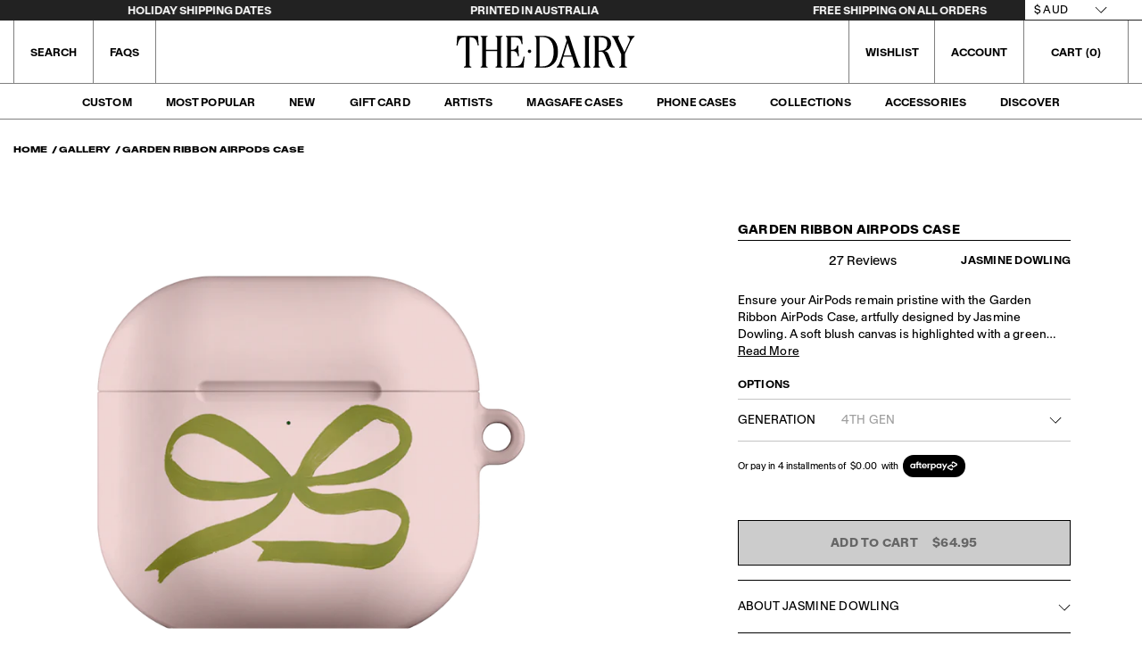

--- FILE ---
content_type: text/html; charset=utf-8
request_url: https://thedairy.com/collections/gallery/products/garden-ribbon-airpods-case
body_size: 85031
content:
<!doctype html>
<!--[if IE 9]> <html class="ie9 no-js supports-no-cookies" lang="en"> <![endif]-->
<!--[if (gt IE 9)|!(IE)]><!--> <html class="no-js supports-no-cookies" lang="en"> <!--<![endif]-->
<head>
  <script src="https://analytics.ahrefs.com/analytics.js" data-key="pP+uD2dOyegV9hbl5PnlnA" async></script>
  <script>
        /* >> TriplePixel :: start*/
        ~function(W,H,A,L,E,_){function O(T,R){void 0===R&&(R=!1),H=new XMLHttpRequest,H.open("GET","//triplewhale-pixel.web.app/triplepx.txt?"+~(Date.now()/9e7),!0),H.send(null),H.onreadystatechange=function(){4===H.readyState&&200===H.status?setTimeout(function(){return eval(H.responseText)},50):(299<H.status||H.status<200)&&T&&!R&&(R=!0,O(T-1))}}if(L=window,!L[H+"sn"]){L[H+"sn"]=1;try{A.setItem(H,1+(0|A.getItem(H)||0)),W.includes("⇈")&&A.setItem(H+"Stg",1+(0|A.getItem(H+"Stg")||0)),(E=JSON.parse(A.getItem(H+"U")||"[]")).push(location.href),A.setItem(H+"U",JSON.stringify(E))}catch(e){}A.getItem('"!nC`')||(A=L,A[H]||(L=function(){return Date.now().toString(36)+"_"+Math.random().toString(36)},E=A[H]=function(t,e){return W=L(),(E._q=E._q||[]).push([W,t,e]),E._headless=!0,W},E.ch=W,O(5)))}}("","TriplePixel",localStorage);
        /* << TriplePixel :: end*/
  </script>

  <script>
      if (window.location.hostname.replaceAll('.','') !== "thedairycomau" && window.location.hostname.replaceAll('.','') !== "thedairycom") {
          if (window.location.hostname == "the-dairy.myshopify.com" || window.location.hostname.indexOf("shopifypreview.com") > -1) {
              console.log("the-dairy.myshopify.com"); // this prevents redirect if using the permanent_domain
          } else {
              window.location.replace('https://thedairy.com');
          }
      };
  </script>

  <script>
  
  console.log('NCD');
  
  function pushTagsToDataLayer(customer) {
      window.dataLayer = window.dataLayer || [];
      window.dataLayer.push({
          event: 'customerValidated',
          customer: {
              tags: customer.tags.length ? customer.tags : null,
              id: customer.id || null
          }
      });

      console.log(customer);
  }
</script>

  <meta charset="utf-8">
  <meta http-equiv="X-UA-Compatible" content="IE=edge">
  <meta name="viewport" content="width=device-width,initial-scale=1">
  <meta name="theme-color" content="">
  <link rel="canonical" href="https://thedairy.com/products/garden-ribbon-airpods-case"><link rel="shortcut icon" href="//thedairy.com/cdn/shop/files/The-Dairy-Favicon_5a3b10ab-103d-4b37-a7f7-9925b6462e3f_32x32.png?v=1738887557" type="image/png"><title>Garden Ribbon Pink and Green Pattern AirPods Case&ndash; The Dairy</title><meta name="description" content="Protect your AirPods with the Garden Ribbon Case. Lightweight, durable, and adorned with a charming garden-inspired design, perfect for everyday use."><style>
  /* @font-face {
    font-family: "Kern";
    src: url('//thedairy.com/cdn/shop/t/268/assets/Kern-Regular.otf?v=145308267074971868891765833200') format("opentype");
    font-weight: normal;
    font-style: normal;
    font-display: swap;

  }

  @font-face {
    font-family: "Kern";
    src: url('//thedairy.com/cdn/shop/t/268/assets/Kern-Medium.otf?v=140879560977650116751765833200') format("opentype");
    font-weight: 500;
    font-style: normal;
    font-display: swap;

  }

  @font-face {
    font-family: "Reckless Neue";
    src: url('//thedairy.com/cdn/shop/t/268/assets/RecklessNeue-Light.otf?v=173681110633222228501765833202') format("opentype");
    font-style: normal;
    font-display: swap;

  } 
  */
     @font-face {
    font-family: "Baikal";
    src: url('https://cdn.shopify.com/s/files/1/0155/5801/files/Baikal-Regular.otf?v=1725729149') format("opentype");
    font-weight: 400;
    font-style: normal;
    font-display: swap;

  }

  @font-face {
    font-family: "Baikal Expanded";
    src: url('https://cdn.shopify.com/s/files/1/0155/5801/files/Baikal-ExpandedExtraBold.otf?v=1725729149') format("opentype");
    font-weight: normal;
    font-style: normal;
    font-display: swap;

  }
  @font-face {
    font-family: "Baikal Bold";
    src: url('https://cdn.shopify.com/s/files/1/0155/5801/files/Baikal-Bold.otf?v=1725729149') format("opentype");
    font-weight: normal;
    font-style: normal;
    font-display: swap;

  }
  @font-face {
    font-family: "Baikal";
    src: url('https://cdn.shopify.com/s/files/1/0155/5801/files/Baikal-SemiBold.otf?v=1725729149') format("opentype");
    font-style: normal;
    font-weight: 700;
    font-display: swap;

  } 
</style>
  

<meta property="og:site_name" content="The Dairy">
<meta property="og:url" content="https://thedairy.com/products/garden-ribbon-airpods-case">
<meta property="og:title" content="Garden Ribbon AirPods Case">
<meta property="og:type" content="product">
<meta property="og:description" content="Protect your AirPods with the Garden Ribbon Case. Lightweight, durable, and adorned with a charming garden-inspired design, perfect for everyday use."><meta property="product:availability" content="instock">
  <meta property="product:price:amount" content="64.95">
  <meta property="product:price:currency" content="AUD"><meta property="og:image" content="http://thedairy.com/cdn/shop/files/AirPodsGeneration4Image1-Garden-Ribbon-AP4-PC-WH-G-16252976.png?v=1734415412">
      <meta property="og:image:secure_url" content="https://thedairy.com/cdn/shop/files/AirPodsGeneration4Image1-Garden-Ribbon-AP4-PC-WH-G-16252976.png?v=1734415412">
      <meta property="og:image:width" content="1080">
      <meta property="og:image:height" content="1080">
      <meta property="og:image:alt" content="Garden Ribbon AirPods Case AirPods Case 4th Gen by Jasmine Dowling - The Dairy"><meta property="og:image" content="http://thedairy.com/cdn/shop/files/AirPodsGeneration4Image2-Garden-Ribbon-AP4-PC-WH-G-16252976.png?v=1749136202">
      <meta property="og:image:secure_url" content="https://thedairy.com/cdn/shop/files/AirPodsGeneration4Image2-Garden-Ribbon-AP4-PC-WH-G-16252976.png?v=1749136202">
      <meta property="og:image:width" content="1080">
      <meta property="og:image:height" content="1080">
      <meta property="og:image:alt" content="Garden Ribbon AirPods Case AirPods Case by Jasmine Dowling - The Dairy"><meta property="og:image" content="http://thedairy.com/cdn/shop/files/AirPodsGeneration4Image3-Garden-Ribbon-AP4-PC-WH-G-16252976.png?v=1749136202">
      <meta property="og:image:secure_url" content="https://thedairy.com/cdn/shop/files/AirPodsGeneration4Image3-Garden-Ribbon-AP4-PC-WH-G-16252976.png?v=1749136202">
      <meta property="og:image:width" content="1080">
      <meta property="og:image:height" content="1080">
      <meta property="og:image:alt" content="Garden Ribbon AirPods Case AirPods Case by Jasmine Dowling - The Dairy">

<meta name="twitter:site" content="@">
<meta name="twitter:card" content="summary_large_image">
<meta name="twitter:title" content="Garden Ribbon AirPods Case">
<meta name="twitter:description" content="Protect your AirPods with the Garden Ribbon Case. Lightweight, durable, and adorned with a charming garden-inspired design, perfect for everyday use.">

   <link href="//thedairy.com/cdn/shop/t/268/assets/style.7f78d6.min.css?v=23259469753312070431765833204" rel="stylesheet" type="text/css" media="all" />
  <style>
    /* Hide duplicate product schemas - only show our universal schema */
    script[type="application/ld+json"]:not(.universal-product-schema) {
      display: none !important;
    }
  </style>
  <script>
    document.documentElement.className = document.documentElement.className.replace('no-js', '');

    window.theme = {
      strings: {
        addToCart: "Add to Cart",
        soldOut: "Sold Out",
        unavailable: "Unavailable"
      },
      moneyFormat: "\u003cspan class=money\u003e${{amount}}\u003c\/span\u003e"
    };
  </script>

  
  <meta name="google-site-verification" content="U44h-jVobZ7cw6KFtGes5Qx0eRdHg_FJW-h8SxlfEgs" />
  <script>window.performance && window.performance.mark && window.performance.mark('shopify.content_for_header.start');</script><meta name="google-site-verification" content="Gfo-ZmjWSA5UIhMGmvF2vppoozQu6Qyl3Yhy-Y9HrPM">
<meta id="shopify-digital-wallet" name="shopify-digital-wallet" content="/1555801/digital_wallets/dialog">
<meta name="shopify-checkout-api-token" content="a68c4f7f74e057beb7d20ddefffb8994">
<meta id="in-context-paypal-metadata" data-shop-id="1555801" data-venmo-supported="false" data-environment="production" data-locale="en_US" data-paypal-v4="true" data-currency="AUD">
<link rel="alternate" type="application/json+oembed" href="https://thedairy.com/products/garden-ribbon-airpods-case.oembed">
<script async="async" src="/checkouts/internal/preloads.js?locale=en-AU"></script>
<link rel="preconnect" href="https://shop.app" crossorigin="anonymous">
<script async="async" src="https://shop.app/checkouts/internal/preloads.js?locale=en-AU&shop_id=1555801" crossorigin="anonymous"></script>
<script id="apple-pay-shop-capabilities" type="application/json">{"shopId":1555801,"countryCode":"AU","currencyCode":"AUD","merchantCapabilities":["supports3DS"],"merchantId":"gid:\/\/shopify\/Shop\/1555801","merchantName":"The Dairy","requiredBillingContactFields":["postalAddress","email"],"requiredShippingContactFields":["postalAddress","email"],"shippingType":"shipping","supportedNetworks":["visa","masterCard","amex","jcb"],"total":{"type":"pending","label":"The Dairy","amount":"1.00"},"shopifyPaymentsEnabled":true,"supportsSubscriptions":true}</script>
<script id="shopify-features" type="application/json">{"accessToken":"a68c4f7f74e057beb7d20ddefffb8994","betas":["rich-media-storefront-analytics"],"domain":"thedairy.com","predictiveSearch":true,"shopId":1555801,"locale":"en"}</script>
<script>var Shopify = Shopify || {};
Shopify.shop = "the-dairy.myshopify.com";
Shopify.locale = "en";
Shopify.currency = {"active":"AUD","rate":"1.0"};
Shopify.country = "AU";
Shopify.theme = {"name":"Dairy 2.0 | Mobile Promo | RNR ","id":157835362560,"schema_name":"The Dairy","schema_version":"1.0.0","theme_store_id":null,"role":"main"};
Shopify.theme.handle = "null";
Shopify.theme.style = {"id":null,"handle":null};
Shopify.cdnHost = "thedairy.com/cdn";
Shopify.routes = Shopify.routes || {};
Shopify.routes.root = "/";</script>
<script type="module">!function(o){(o.Shopify=o.Shopify||{}).modules=!0}(window);</script>
<script>!function(o){function n(){var o=[];function n(){o.push(Array.prototype.slice.apply(arguments))}return n.q=o,n}var t=o.Shopify=o.Shopify||{};t.loadFeatures=n(),t.autoloadFeatures=n()}(window);</script>
<script>
  window.ShopifyPay = window.ShopifyPay || {};
  window.ShopifyPay.apiHost = "shop.app\/pay";
  window.ShopifyPay.redirectState = null;
</script>
<script id="shop-js-analytics" type="application/json">{"pageType":"product"}</script>
<script defer="defer" async type="module" src="//thedairy.com/cdn/shopifycloud/shop-js/modules/v2/client.init-shop-cart-sync_DtuiiIyl.en.esm.js"></script>
<script defer="defer" async type="module" src="//thedairy.com/cdn/shopifycloud/shop-js/modules/v2/chunk.common_CUHEfi5Q.esm.js"></script>
<script type="module">
  await import("//thedairy.com/cdn/shopifycloud/shop-js/modules/v2/client.init-shop-cart-sync_DtuiiIyl.en.esm.js");
await import("//thedairy.com/cdn/shopifycloud/shop-js/modules/v2/chunk.common_CUHEfi5Q.esm.js");

  window.Shopify.SignInWithShop?.initShopCartSync?.({"fedCMEnabled":true,"windoidEnabled":true});

</script>
<script>
  window.Shopify = window.Shopify || {};
  if (!window.Shopify.featureAssets) window.Shopify.featureAssets = {};
  window.Shopify.featureAssets['shop-js'] = {"shop-cart-sync":["modules/v2/client.shop-cart-sync_DFoTY42P.en.esm.js","modules/v2/chunk.common_CUHEfi5Q.esm.js"],"init-fed-cm":["modules/v2/client.init-fed-cm_D2UNy1i2.en.esm.js","modules/v2/chunk.common_CUHEfi5Q.esm.js"],"init-shop-email-lookup-coordinator":["modules/v2/client.init-shop-email-lookup-coordinator_BQEe2rDt.en.esm.js","modules/v2/chunk.common_CUHEfi5Q.esm.js"],"shop-cash-offers":["modules/v2/client.shop-cash-offers_3CTtReFF.en.esm.js","modules/v2/chunk.common_CUHEfi5Q.esm.js","modules/v2/chunk.modal_BewljZkx.esm.js"],"shop-button":["modules/v2/client.shop-button_C6oxCjDL.en.esm.js","modules/v2/chunk.common_CUHEfi5Q.esm.js"],"init-windoid":["modules/v2/client.init-windoid_5pix8xhK.en.esm.js","modules/v2/chunk.common_CUHEfi5Q.esm.js"],"avatar":["modules/v2/client.avatar_BTnouDA3.en.esm.js"],"init-shop-cart-sync":["modules/v2/client.init-shop-cart-sync_DtuiiIyl.en.esm.js","modules/v2/chunk.common_CUHEfi5Q.esm.js"],"shop-toast-manager":["modules/v2/client.shop-toast-manager_BYv_8cH1.en.esm.js","modules/v2/chunk.common_CUHEfi5Q.esm.js"],"pay-button":["modules/v2/client.pay-button_FnF9EIkY.en.esm.js","modules/v2/chunk.common_CUHEfi5Q.esm.js"],"shop-login-button":["modules/v2/client.shop-login-button_CH1KUpOf.en.esm.js","modules/v2/chunk.common_CUHEfi5Q.esm.js","modules/v2/chunk.modal_BewljZkx.esm.js"],"init-customer-accounts-sign-up":["modules/v2/client.init-customer-accounts-sign-up_aj7QGgYS.en.esm.js","modules/v2/client.shop-login-button_CH1KUpOf.en.esm.js","modules/v2/chunk.common_CUHEfi5Q.esm.js","modules/v2/chunk.modal_BewljZkx.esm.js"],"init-shop-for-new-customer-accounts":["modules/v2/client.init-shop-for-new-customer-accounts_NbnYRf_7.en.esm.js","modules/v2/client.shop-login-button_CH1KUpOf.en.esm.js","modules/v2/chunk.common_CUHEfi5Q.esm.js","modules/v2/chunk.modal_BewljZkx.esm.js"],"init-customer-accounts":["modules/v2/client.init-customer-accounts_ppedhqCH.en.esm.js","modules/v2/client.shop-login-button_CH1KUpOf.en.esm.js","modules/v2/chunk.common_CUHEfi5Q.esm.js","modules/v2/chunk.modal_BewljZkx.esm.js"],"shop-follow-button":["modules/v2/client.shop-follow-button_CMIBBa6u.en.esm.js","modules/v2/chunk.common_CUHEfi5Q.esm.js","modules/v2/chunk.modal_BewljZkx.esm.js"],"lead-capture":["modules/v2/client.lead-capture_But0hIyf.en.esm.js","modules/v2/chunk.common_CUHEfi5Q.esm.js","modules/v2/chunk.modal_BewljZkx.esm.js"],"checkout-modal":["modules/v2/client.checkout-modal_BBxc70dQ.en.esm.js","modules/v2/chunk.common_CUHEfi5Q.esm.js","modules/v2/chunk.modal_BewljZkx.esm.js"],"shop-login":["modules/v2/client.shop-login_hM3Q17Kl.en.esm.js","modules/v2/chunk.common_CUHEfi5Q.esm.js","modules/v2/chunk.modal_BewljZkx.esm.js"],"payment-terms":["modules/v2/client.payment-terms_CAtGlQYS.en.esm.js","modules/v2/chunk.common_CUHEfi5Q.esm.js","modules/v2/chunk.modal_BewljZkx.esm.js"]};
</script>
<script>(function() {
  var isLoaded = false;
  function asyncLoad() {
    if (isLoaded) return;
    isLoaded = true;
    var urls = ["https:\/\/200020f78f029444f52d-004331279294ebff7eb25c3fb83434c3.ssl.cf2.rackcdn.com\/tii\/tt\/0.1\/tt.js?shop=the-dairy.myshopify.com","https:\/\/200020f78f029444f52d-004331279294ebff7eb25c3fb83434c3.ssl.cf2.rackcdn.com\/thedairy\/live\/tiibutton.js?shop=the-dairy.myshopify.com","https:\/\/gdprcdn.b-cdn.net\/js\/gdpr_cookie_consent.min.js?shop=the-dairy.myshopify.com","https:\/\/searchanise-ef84.kxcdn.com\/widgets\/shopify\/init.js?a=7I4d4Q7i0J\u0026shop=the-dairy.myshopify.com"];
    for (var i = 0; i < urls.length; i++) {
      var s = document.createElement('script');
      s.type = 'text/javascript';
      s.async = true;
      s.src = urls[i];
      var x = document.getElementsByTagName('script')[0];
      x.parentNode.insertBefore(s, x);
    }
  };
  if(window.attachEvent) {
    window.attachEvent('onload', asyncLoad);
  } else {
    window.addEventListener('load', asyncLoad, false);
  }
})();</script>
<script id="__st">var __st={"a":1555801,"offset":0,"reqid":"ca522c70-d6ba-4cef-a838-9a20fbee582d-1766330318","pageurl":"thedairy.com\/collections\/gallery\/products\/garden-ribbon-airpods-case","u":"0511cb3058bc","p":"product","rtyp":"product","rid":8242378932480};</script>
<script>window.ShopifyPaypalV4VisibilityTracking = true;</script>
<script id="captcha-bootstrap">!function(){'use strict';const t='contact',e='account',n='new_comment',o=[[t,t],['blogs',n],['comments',n],[t,'customer']],c=[[e,'customer_login'],[e,'guest_login'],[e,'recover_customer_password'],[e,'create_customer']],r=t=>t.map((([t,e])=>`form[action*='/${t}']:not([data-nocaptcha='true']) input[name='form_type'][value='${e}']`)).join(','),a=t=>()=>t?[...document.querySelectorAll(t)].map((t=>t.form)):[];function s(){const t=[...o],e=r(t);return a(e)}const i='password',u='form_key',d=['recaptcha-v3-token','g-recaptcha-response','h-captcha-response',i],f=()=>{try{return window.sessionStorage}catch{return}},m='__shopify_v',_=t=>t.elements[u];function p(t,e,n=!1){try{const o=window.sessionStorage,c=JSON.parse(o.getItem(e)),{data:r}=function(t){const{data:e,action:n}=t;return t[m]||n?{data:e,action:n}:{data:t,action:n}}(c);for(const[e,n]of Object.entries(r))t.elements[e]&&(t.elements[e].value=n);n&&o.removeItem(e)}catch(o){console.error('form repopulation failed',{error:o})}}const l='form_type',E='cptcha';function T(t){t.dataset[E]=!0}const w=window,h=w.document,L='Shopify',v='ce_forms',y='captcha';let A=!1;((t,e)=>{const n=(g='f06e6c50-85a8-45c8-87d0-21a2b65856fe',I='https://cdn.shopify.com/shopifycloud/storefront-forms-hcaptcha/ce_storefront_forms_captcha_hcaptcha.v1.5.2.iife.js',D={infoText:'Protected by hCaptcha',privacyText:'Privacy',termsText:'Terms'},(t,e,n)=>{const o=w[L][v],c=o.bindForm;if(c)return c(t,g,e,D).then(n);var r;o.q.push([[t,g,e,D],n]),r=I,A||(h.body.append(Object.assign(h.createElement('script'),{id:'captcha-provider',async:!0,src:r})),A=!0)});var g,I,D;w[L]=w[L]||{},w[L][v]=w[L][v]||{},w[L][v].q=[],w[L][y]=w[L][y]||{},w[L][y].protect=function(t,e){n(t,void 0,e),T(t)},Object.freeze(w[L][y]),function(t,e,n,w,h,L){const[v,y,A,g]=function(t,e,n){const i=e?o:[],u=t?c:[],d=[...i,...u],f=r(d),m=r(i),_=r(d.filter((([t,e])=>n.includes(e))));return[a(f),a(m),a(_),s()]}(w,h,L),I=t=>{const e=t.target;return e instanceof HTMLFormElement?e:e&&e.form},D=t=>v().includes(t);t.addEventListener('submit',(t=>{const e=I(t);if(!e)return;const n=D(e)&&!e.dataset.hcaptchaBound&&!e.dataset.recaptchaBound,o=_(e),c=g().includes(e)&&(!o||!o.value);(n||c)&&t.preventDefault(),c&&!n&&(function(t){try{if(!f())return;!function(t){const e=f();if(!e)return;const n=_(t);if(!n)return;const o=n.value;o&&e.removeItem(o)}(t);const e=Array.from(Array(32),(()=>Math.random().toString(36)[2])).join('');!function(t,e){_(t)||t.append(Object.assign(document.createElement('input'),{type:'hidden',name:u})),t.elements[u].value=e}(t,e),function(t,e){const n=f();if(!n)return;const o=[...t.querySelectorAll(`input[type='${i}']`)].map((({name:t})=>t)),c=[...d,...o],r={};for(const[a,s]of new FormData(t).entries())c.includes(a)||(r[a]=s);n.setItem(e,JSON.stringify({[m]:1,action:t.action,data:r}))}(t,e)}catch(e){console.error('failed to persist form',e)}}(e),e.submit())}));const S=(t,e)=>{t&&!t.dataset[E]&&(n(t,e.some((e=>e===t))),T(t))};for(const o of['focusin','change'])t.addEventListener(o,(t=>{const e=I(t);D(e)&&S(e,y())}));const B=e.get('form_key'),M=e.get(l),P=B&&M;t.addEventListener('DOMContentLoaded',(()=>{const t=y();if(P)for(const e of t)e.elements[l].value===M&&p(e,B);[...new Set([...A(),...v().filter((t=>'true'===t.dataset.shopifyCaptcha))])].forEach((e=>S(e,t)))}))}(h,new URLSearchParams(w.location.search),n,t,e,['guest_login'])})(!0,!0)}();</script>
<script integrity="sha256-4kQ18oKyAcykRKYeNunJcIwy7WH5gtpwJnB7kiuLZ1E=" data-source-attribution="shopify.loadfeatures" defer="defer" src="//thedairy.com/cdn/shopifycloud/storefront/assets/storefront/load_feature-a0a9edcb.js" crossorigin="anonymous"></script>
<script crossorigin="anonymous" defer="defer" src="//thedairy.com/cdn/shopifycloud/storefront/assets/shopify_pay/storefront-65b4c6d7.js?v=20250812"></script>
<script data-source-attribution="shopify.dynamic_checkout.dynamic.init">var Shopify=Shopify||{};Shopify.PaymentButton=Shopify.PaymentButton||{isStorefrontPortableWallets:!0,init:function(){window.Shopify.PaymentButton.init=function(){};var t=document.createElement("script");t.src="https://thedairy.com/cdn/shopifycloud/portable-wallets/latest/portable-wallets.en.js",t.type="module",document.head.appendChild(t)}};
</script>
<script data-source-attribution="shopify.dynamic_checkout.buyer_consent">
  function portableWalletsHideBuyerConsent(e){var t=document.getElementById("shopify-buyer-consent"),n=document.getElementById("shopify-subscription-policy-button");t&&n&&(t.classList.add("hidden"),t.setAttribute("aria-hidden","true"),n.removeEventListener("click",e))}function portableWalletsShowBuyerConsent(e){var t=document.getElementById("shopify-buyer-consent"),n=document.getElementById("shopify-subscription-policy-button");t&&n&&(t.classList.remove("hidden"),t.removeAttribute("aria-hidden"),n.addEventListener("click",e))}window.Shopify?.PaymentButton&&(window.Shopify.PaymentButton.hideBuyerConsent=portableWalletsHideBuyerConsent,window.Shopify.PaymentButton.showBuyerConsent=portableWalletsShowBuyerConsent);
</script>
<script data-source-attribution="shopify.dynamic_checkout.cart.bootstrap">document.addEventListener("DOMContentLoaded",(function(){function t(){return document.querySelector("shopify-accelerated-checkout-cart, shopify-accelerated-checkout")}if(t())Shopify.PaymentButton.init();else{new MutationObserver((function(e,n){t()&&(Shopify.PaymentButton.init(),n.disconnect())})).observe(document.body,{childList:!0,subtree:!0})}}));
</script>
<link id="shopify-accelerated-checkout-styles" rel="stylesheet" media="screen" href="https://thedairy.com/cdn/shopifycloud/portable-wallets/latest/accelerated-checkout-backwards-compat.css" crossorigin="anonymous">
<style id="shopify-accelerated-checkout-cart">
        #shopify-buyer-consent {
  margin-top: 1em;
  display: inline-block;
  width: 100%;
}

#shopify-buyer-consent.hidden {
  display: none;
}

#shopify-subscription-policy-button {
  background: none;
  border: none;
  padding: 0;
  text-decoration: underline;
  font-size: inherit;
  cursor: pointer;
}

#shopify-subscription-policy-button::before {
  box-shadow: none;
}

      </style>

<script>window.performance && window.performance.mark && window.performance.mark('shopify.content_for_header.end');</script>

  
    <script type="application/ld+json" class="universal-product-schema">
{
  "@context": "https://schema.org/",
  "@type": "Product",
  "name": "Garden Ribbon AirPods Case",
  "description": "Ensure your AirPods remain pristine with the Garden Ribbon AirPods Case, artfully designed by Jasmine Dowling. A soft blush canvas is highlighted with a green ribbon pattern and a sleek, glossy finish, offering effortless elegance and reliable protection. With an included carabiner ring, convenience is key - attach your AirPods to keys or bags with ease. Find the perfect balance of fashion and functionality with this delightful case, available for AirPod generation 1 to the latest generation 4 AirPods.",
  "sku": "AP4-PC-WH-G-16252976",
  "brand": {
    "@type": "Brand",
    "name": "Jasmine Dowling"
  },
  "image": ["https://thedairy.com//thedairy.com/cdn/shop/files/AirPodsGeneration4Image1-Garden-Ribbon-AP4-PC-WH-G-16252976.png?v=1734415412","https://thedairy.com//thedairy.com/cdn/shop/files/AirPodsGeneration4Image2-Garden-Ribbon-AP4-PC-WH-G-16252976.png?v=1749136202","https://thedairy.com//thedairy.com/cdn/shop/files/AirPodsGeneration4Image3-Garden-Ribbon-AP4-PC-WH-G-16252976.png?v=1749136202","https://thedairy.com//thedairy.com/cdn/shop/files/Garden-Ribbons-AirPods.jpg?v=1749139657","https://thedairy.com//thedairy.com/cdn/shop/files/AirPodsGeneration3Image1-Garden-RibbonAP3-PC-WH-G-13219096.png?v=1749136175","https://thedairy.com//thedairy.com/cdn/shop/files/AirPodsGeneration3Image2-Garden-RibbonAP3-PC-WH-G-13219096.png?v=1749136175","https://thedairy.com//thedairy.com/cdn/shop/files/AirPodsGeneration3Image3-Garden-RibbonAP3-PC-WH-G-13219096.png?v=1749136175","https://thedairy.com//thedairy.com/cdn/shop/files/AirPodsGeneration2Image1-Garden-RibbonAP2-PC-WH-G-13219093.png?v=1749136175","https://thedairy.com//thedairy.com/cdn/shop/files/AirPodsGeneration2Image2-Garden-RibbonAP2-PC-WH-G-13219093.png?v=1749136175","https://thedairy.com//thedairy.com/cdn/shop/files/AirPodsGeneration2Image3-Garden-RibbonAP2-PC-WH-G-13219093.png?v=1749136175"],
  "offers": {
    "@type": "Offer",
    "url": "https://thedairy.com/products/garden-ribbon-airpods-case",
    "priceCurrency": "AUD",
    "price": 64.95,
    "priceValidUntil": "2026-03-21",
    "itemCondition": "https://schema.org/NewCondition",
    "availability": "https://schema.org/InStock"
  },
  "aggregateRating": {
    "@type": "AggregateRating",
    "ratingValue": 4.6,
    "reviewCount": 27,
    "bestRating": 5,
    "worstRating": 1
  }
}
</script>
  
  <script type="application/ld+json">
  {
    "@context": "https://schema.org/",
    "@type": "BreadcrumbList",
    "itemListElement": [
      {
      "@type": "ListItem",
      "position": 1,
      "name": "Home",
      "item": "https://thedairy.com"
    },
          {
            "@type": "ListItem",
            "position": 2,
            "name": "Gallery",
            "item": "https://thedairy.com/collections/gallery"
          },
        {
          "@type": "ListItem",
          "position": 3,
          "name": "Garden Ribbon AirPods Case",
          "item": "https://thedairy.com/products/garden-ribbon-airpods-case"
        }
    ]
  }
  </script>
  

  <!-- REAMAZE INTEGRATION START - DO NOT REMOVE -->
  <!-- Reamaze Config file - DO NOT REMOVE -->
<script type="text/javascript">
  var _support = _support || { 'ui': {}, 'user': {} };
  _support.account = "the-dairy";
</script>

<!-- reamaze_embeddable_3787_s -->
<!-- Embeddable - The Dairy Chat / Contact Form Shoutbox -->
<script type="text/javascript">
  var _support = _support || { 'ui': {}, 'user': {} };
  _support['account'] = 'the-dairy';
  _support['ui']['contactMode'] = 'default';
  _support['ui']['enableKb'] = 'true';
  _support['ui']['styles'] = {
    widgetColor: 'rgb(0, 0, 0)',
  };
  _support['ui']['shoutboxFacesMode'] = 'default';
  _support['ui']['shoutboxHeaderLogo'] = true;
  _support['ui']['widget'] = {
    icon: 'chat',
    displayOn: 'all',
    fontSize: 'default',
    allowBotProcessing: true,
    label: {
      text: 'Let us know if you have any questions! &#128522;',
      mode: "prompt-3",
      delay: 40,
      duration: 2,
    },
    position: 'bottom-right',
    size: '50',
    mobilePosition: 'bottom-right',
    mobileSize: '50'
  };
  _support['apps'] = {
    recentConversations: {},
    faq: {"enabled":true},
    orders: {"enabled":true,"enable_notes":false}
  };
</script>
<!-- reamaze_embeddable_3787_e -->

  <!-- Reamaze SSO file - DO NOT REMOVE -->


  <!-- REAMAZE INTEGRATION END - DO NOT REMOVE -->
<script async defer src="https://tools.luckyorange.com/core/lo.js?site-id=8b548a06"></script>

<link href="//thedairy.com/cdn/shop/t/268/assets/custom.css?v=17928884212474947221765833194" rel="stylesheet" type="text/css" media="all" />
  
    <script src="//thedairy.com/cdn/shop/t/268/assets/prefetch.js?v=147914602126516923901765833202" type="text/javascript"></script>
    
<!-- BEGIN app block: shopify://apps/consentmo-gdpr/blocks/gdpr_cookie_consent/4fbe573f-a377-4fea-9801-3ee0858cae41 -->


<!-- END app block --><!-- BEGIN app block: shopify://apps/okendo/blocks/theme-settings/bb689e69-ea70-4661-8fb7-ad24a2e23c29 --><!-- BEGIN app snippet: header-metafields -->










    <style data-oke-reviews-version="0.82.1" type="text/css" data-href="https://d3hw6dc1ow8pp2.cloudfront.net/reviews-widget-plus/css/okendo-reviews-styles.9d163ae1.css"></style><style data-oke-reviews-version="0.82.1" type="text/css" data-href="https://d3hw6dc1ow8pp2.cloudfront.net/reviews-widget-plus/css/modules/okendo-star-rating.4cb378a8.css"></style><style data-oke-reviews-version="0.82.1" type="text/css" data-href="https://d3hw6dc1ow8pp2.cloudfront.net/reviews-widget-plus/css/modules/okendo-reviews-keywords.0942444f.css"></style><style data-oke-reviews-version="0.82.1" type="text/css" data-href="https://d3hw6dc1ow8pp2.cloudfront.net/reviews-widget-plus/css/modules/okendo-reviews-summary.a0c9d7d6.css"></style><style type="text/css">.okeReviews[data-oke-container],div.okeReviews{font-size:14px;font-size:var(--oke-text-regular);font-weight:400;font-family:var(--oke-text-fontFamily);line-height:1.6}.okeReviews[data-oke-container] *,.okeReviews[data-oke-container] :after,.okeReviews[data-oke-container] :before,div.okeReviews *,div.okeReviews :after,div.okeReviews :before{box-sizing:border-box}.okeReviews[data-oke-container] h1,.okeReviews[data-oke-container] h2,.okeReviews[data-oke-container] h3,.okeReviews[data-oke-container] h4,.okeReviews[data-oke-container] h5,.okeReviews[data-oke-container] h6,div.okeReviews h1,div.okeReviews h2,div.okeReviews h3,div.okeReviews h4,div.okeReviews h5,div.okeReviews h6{font-size:1em;font-weight:400;line-height:1.4;margin:0}.okeReviews[data-oke-container] ul,div.okeReviews ul{padding:0;margin:0}.okeReviews[data-oke-container] li,div.okeReviews li{list-style-type:none;padding:0}.okeReviews[data-oke-container] p,div.okeReviews p{line-height:1.8;margin:0 0 4px}.okeReviews[data-oke-container] p:last-child,div.okeReviews p:last-child{margin-bottom:0}.okeReviews[data-oke-container] a,div.okeReviews a{text-decoration:none;color:inherit}.okeReviews[data-oke-container] button,div.okeReviews button{border-radius:0;border:0;box-shadow:none;margin:0;width:auto;min-width:auto;padding:0;background-color:transparent;min-height:auto}.okeReviews[data-oke-container] button,.okeReviews[data-oke-container] input,.okeReviews[data-oke-container] select,.okeReviews[data-oke-container] textarea,div.okeReviews button,div.okeReviews input,div.okeReviews select,div.okeReviews textarea{font-family:inherit;font-size:1em}.okeReviews[data-oke-container] label,.okeReviews[data-oke-container] select,div.okeReviews label,div.okeReviews select{display:inline}.okeReviews[data-oke-container] select,div.okeReviews select{width:auto}.okeReviews[data-oke-container] article,.okeReviews[data-oke-container] aside,div.okeReviews article,div.okeReviews aside{margin:0}.okeReviews[data-oke-container] table,div.okeReviews table{background:transparent;border:0;border-collapse:collapse;border-spacing:0;font-family:inherit;font-size:1em;table-layout:auto}.okeReviews[data-oke-container] table td,.okeReviews[data-oke-container] table th,.okeReviews[data-oke-container] table tr,div.okeReviews table td,div.okeReviews table th,div.okeReviews table tr{border:0;font-family:inherit;font-size:1em}.okeReviews[data-oke-container] table td,.okeReviews[data-oke-container] table th,div.okeReviews table td,div.okeReviews table th{background:transparent;font-weight:400;letter-spacing:normal;padding:0;text-align:left;text-transform:none;vertical-align:middle}.okeReviews[data-oke-container] table tr:hover td,.okeReviews[data-oke-container] table tr:hover th,div.okeReviews table tr:hover td,div.okeReviews table tr:hover th{background:transparent}.okeReviews[data-oke-container] fieldset,div.okeReviews fieldset{border:0;padding:0;margin:0;min-width:0}.okeReviews[data-oke-container] img,.okeReviews[data-oke-container] svg,div.okeReviews img,div.okeReviews svg{max-width:none}.okeReviews[data-oke-container] div:empty,div.okeReviews div:empty{display:block}.okeReviews[data-oke-container] .oke-icon:before,div.okeReviews .oke-icon:before{font-family:oke-widget-icons!important;font-style:normal;font-weight:400;font-variant:normal;text-transform:none;line-height:1;-webkit-font-smoothing:antialiased;-moz-osx-font-smoothing:grayscale;color:inherit}.okeReviews[data-oke-container] .oke-icon--select-arrow:before,div.okeReviews .oke-icon--select-arrow:before{content:""}.okeReviews[data-oke-container] .oke-icon--loading:before,div.okeReviews .oke-icon--loading:before{content:""}.okeReviews[data-oke-container] .oke-icon--pencil:before,div.okeReviews .oke-icon--pencil:before{content:""}.okeReviews[data-oke-container] .oke-icon--filter:before,div.okeReviews .oke-icon--filter:before{content:""}.okeReviews[data-oke-container] .oke-icon--play:before,div.okeReviews .oke-icon--play:before{content:""}.okeReviews[data-oke-container] .oke-icon--tick-circle:before,div.okeReviews .oke-icon--tick-circle:before{content:""}.okeReviews[data-oke-container] .oke-icon--chevron-left:before,div.okeReviews .oke-icon--chevron-left:before{content:""}.okeReviews[data-oke-container] .oke-icon--chevron-right:before,div.okeReviews .oke-icon--chevron-right:before{content:""}.okeReviews[data-oke-container] .oke-icon--thumbs-down:before,div.okeReviews .oke-icon--thumbs-down:before{content:""}.okeReviews[data-oke-container] .oke-icon--thumbs-up:before,div.okeReviews .oke-icon--thumbs-up:before{content:""}.okeReviews[data-oke-container] .oke-icon--close:before,div.okeReviews .oke-icon--close:before{content:""}.okeReviews[data-oke-container] .oke-icon--chevron-up:before,div.okeReviews .oke-icon--chevron-up:before{content:""}.okeReviews[data-oke-container] .oke-icon--chevron-down:before,div.okeReviews .oke-icon--chevron-down:before{content:""}.okeReviews[data-oke-container] .oke-icon--star:before,div.okeReviews .oke-icon--star:before{content:""}.okeReviews[data-oke-container] .oke-icon--magnifying-glass:before,div.okeReviews .oke-icon--magnifying-glass:before{content:""}@font-face{font-family:oke-widget-icons;src:url(https://d3hw6dc1ow8pp2.cloudfront.net/reviews-widget-plus/fonts/oke-widget-icons.ttf) format("truetype"),url(https://d3hw6dc1ow8pp2.cloudfront.net/reviews-widget-plus/fonts/oke-widget-icons.woff) format("woff"),url(https://d3hw6dc1ow8pp2.cloudfront.net/reviews-widget-plus/img/oke-widget-icons.bc0d6b0a.svg) format("svg");font-weight:400;font-style:normal;font-display:block}.okeReviews[data-oke-container] .oke-button,div.okeReviews .oke-button{display:inline-block;border-style:solid;border-color:var(--oke-button-borderColor);border-width:var(--oke-button-borderWidth);background-color:var(--oke-button-backgroundColor);line-height:1;padding:12px 24px;margin:0;border-radius:var(--oke-button-borderRadius);color:var(--oke-button-textColor);text-align:center;position:relative;font-weight:var(--oke-button-fontWeight);font-size:var(--oke-button-fontSize);font-family:var(--oke-button-fontFamily);outline:0}.okeReviews[data-oke-container] .oke-button-text,.okeReviews[data-oke-container] .oke-button .oke-icon,div.okeReviews .oke-button-text,div.okeReviews .oke-button .oke-icon{line-height:1}.okeReviews[data-oke-container] .oke-button.oke-is-loading,div.okeReviews .oke-button.oke-is-loading{position:relative}.okeReviews[data-oke-container] .oke-button.oke-is-loading:before,div.okeReviews .oke-button.oke-is-loading:before{font-family:oke-widget-icons!important;font-style:normal;font-weight:400;font-variant:normal;text-transform:none;line-height:1;-webkit-font-smoothing:antialiased;-moz-osx-font-smoothing:grayscale;content:"";color:undefined;font-size:12px;display:inline-block;animation:oke-spin 1s linear infinite;position:absolute;width:12px;height:12px;top:0;left:0;bottom:0;right:0;margin:auto}.okeReviews[data-oke-container] .oke-button.oke-is-loading>*,div.okeReviews .oke-button.oke-is-loading>*{opacity:0}.okeReviews[data-oke-container] .oke-button.oke-is-active,div.okeReviews .oke-button.oke-is-active{background-color:var(--oke-button-backgroundColorActive);color:var(--oke-button-textColorActive);border-color:var(--oke-button-borderColorActive)}.okeReviews[data-oke-container] .oke-button:not(.oke-is-loading),div.okeReviews .oke-button:not(.oke-is-loading){cursor:pointer}.okeReviews[data-oke-container] .oke-button:not(.oke-is-loading):not(.oke-is-active):hover,div.okeReviews .oke-button:not(.oke-is-loading):not(.oke-is-active):hover{background-color:var(--oke-button-backgroundColorHover);color:var(--oke-button-textColorHover);border-color:var(--oke-button-borderColorHover);box-shadow:0 0 0 2px var(--oke-button-backgroundColorHover)}.okeReviews[data-oke-container] .oke-button:not(.oke-is-loading):not(.oke-is-active):active,.okeReviews[data-oke-container] .oke-button:not(.oke-is-loading):not(.oke-is-active):hover:active,div.okeReviews .oke-button:not(.oke-is-loading):not(.oke-is-active):active,div.okeReviews .oke-button:not(.oke-is-loading):not(.oke-is-active):hover:active{background-color:var(--oke-button-backgroundColorActive);color:var(--oke-button-textColorActive);border-color:var(--oke-button-borderColorActive)}.okeReviews[data-oke-container] .oke-title,div.okeReviews .oke-title{font-weight:var(--oke-title-fontWeight);font-size:var(--oke-title-fontSize);font-family:var(--oke-title-fontFamily)}.okeReviews[data-oke-container] .oke-bodyText,div.okeReviews .oke-bodyText{font-weight:var(--oke-bodyText-fontWeight);font-size:var(--oke-bodyText-fontSize);font-family:var(--oke-bodyText-fontFamily)}.okeReviews[data-oke-container] .oke-linkButton,div.okeReviews .oke-linkButton{cursor:pointer;font-weight:700;pointer-events:auto;text-decoration:underline}.okeReviews[data-oke-container] .oke-linkButton:hover,div.okeReviews .oke-linkButton:hover{text-decoration:none}.okeReviews[data-oke-container] .oke-readMore,div.okeReviews .oke-readMore{cursor:pointer;color:inherit;text-decoration:underline}.okeReviews[data-oke-container] .oke-select,div.okeReviews .oke-select{cursor:pointer;background-repeat:no-repeat;background-position-x:100%;background-position-y:50%;border:none;padding:0 24px 0 12px;-moz-appearance:none;appearance:none;color:inherit;-webkit-appearance:none;background-color:transparent;background-image:url("data:image/svg+xml;charset=utf-8,%3Csvg fill='currentColor' xmlns='http://www.w3.org/2000/svg' viewBox='0 0 24 24'%3E%3Cpath d='M7 10l5 5 5-5z'/%3E%3Cpath d='M0 0h24v24H0z' fill='none'/%3E%3C/svg%3E");outline-offset:4px}.okeReviews[data-oke-container] .oke-select:disabled,div.okeReviews .oke-select:disabled{background-color:transparent;background-image:url("data:image/svg+xml;charset=utf-8,%3Csvg fill='%239a9db1' xmlns='http://www.w3.org/2000/svg' viewBox='0 0 24 24'%3E%3Cpath d='M7 10l5 5 5-5z'/%3E%3Cpath d='M0 0h24v24H0z' fill='none'/%3E%3C/svg%3E")}.okeReviews[data-oke-container] .oke-loader,div.okeReviews .oke-loader{position:relative}.okeReviews[data-oke-container] .oke-loader:before,div.okeReviews .oke-loader:before{font-family:oke-widget-icons!important;font-style:normal;font-weight:400;font-variant:normal;text-transform:none;line-height:1;-webkit-font-smoothing:antialiased;-moz-osx-font-smoothing:grayscale;content:"";color:var(--oke-text-secondaryColor);font-size:12px;display:inline-block;animation:oke-spin 1s linear infinite;position:absolute;width:12px;height:12px;top:0;left:0;bottom:0;right:0;margin:auto}.okeReviews[data-oke-container] .oke-a11yText,div.okeReviews .oke-a11yText{border:0;clip:rect(0 0 0 0);height:1px;margin:-1px;overflow:hidden;padding:0;position:absolute;width:1px}.okeReviews[data-oke-container] .oke-hidden,div.okeReviews .oke-hidden{display:none}.okeReviews[data-oke-container] .oke-modal,div.okeReviews .oke-modal{bottom:0;left:0;overflow:auto;position:fixed;right:0;top:0;z-index:2147483647;max-height:100%;background-color:rgba(0,0,0,.5);padding:40px 0 32px}@media only screen and (min-width:1024px){.okeReviews[data-oke-container] .oke-modal,div.okeReviews .oke-modal{display:flex;align-items:center;padding:48px 0}}.okeReviews[data-oke-container] .oke-modal ::-moz-selection,div.okeReviews .oke-modal ::-moz-selection{background-color:rgba(39,45,69,.2)}.okeReviews[data-oke-container] .oke-modal ::selection,div.okeReviews .oke-modal ::selection{background-color:rgba(39,45,69,.2)}.okeReviews[data-oke-container] .oke-modal,.okeReviews[data-oke-container] .oke-modal p,div.okeReviews .oke-modal,div.okeReviews .oke-modal p{color:#272d45}.okeReviews[data-oke-container] .oke-modal-content,div.okeReviews .oke-modal-content{background-color:#fff;margin:auto;position:relative;will-change:transform,opacity;width:calc(100% - 64px)}@media only screen and (min-width:1024px){.okeReviews[data-oke-container] .oke-modal-content,div.okeReviews .oke-modal-content{max-width:1000px}}.okeReviews[data-oke-container] .oke-modal-close,div.okeReviews .oke-modal-close{cursor:pointer;position:absolute;width:32px;height:32px;top:-32px;padding:4px;right:-4px;line-height:1}.okeReviews[data-oke-container] .oke-modal-close:before,div.okeReviews .oke-modal-close:before{font-family:oke-widget-icons!important;font-style:normal;font-weight:400;font-variant:normal;text-transform:none;line-height:1;-webkit-font-smoothing:antialiased;-moz-osx-font-smoothing:grayscale;content:"";color:#fff;font-size:24px;display:inline-block;width:24px;height:24px}.okeReviews[data-oke-container] .oke-modal-overlay,div.okeReviews .oke-modal-overlay{background-color:rgba(43,46,56,.9)}@media only screen and (min-width:1024px){.okeReviews[data-oke-container] .oke-modal--large .oke-modal-content,div.okeReviews .oke-modal--large .oke-modal-content{max-width:1200px}}.okeReviews[data-oke-container] .oke-modal .oke-helpful,.okeReviews[data-oke-container] .oke-modal .oke-helpful-vote-button,.okeReviews[data-oke-container] .oke-modal .oke-reviewContent-date,div.okeReviews .oke-modal .oke-helpful,div.okeReviews .oke-modal .oke-helpful-vote-button,div.okeReviews .oke-modal .oke-reviewContent-date{color:#676986}.oke-modal .okeReviews[data-oke-container].oke-w,.oke-modal div.okeReviews.oke-w{color:#272d45}.okeReviews[data-oke-container] .oke-tag,div.okeReviews .oke-tag{align-items:center;color:#272d45;display:flex;font-size:var(--oke-text-small);font-weight:600;text-align:left;position:relative;z-index:2;background-color:#f4f4f6;padding:4px 6px;border:none;border-radius:4px;gap:6px;line-height:1}.okeReviews[data-oke-container] .oke-tag svg,div.okeReviews .oke-tag svg{fill:currentColor;height:1rem}.okeReviews[data-oke-container] .hooper,div.okeReviews .hooper{height:auto}.okeReviews--left{text-align:left}.okeReviews--right{text-align:right}.okeReviews--center{text-align:center}.okeReviews :not([tabindex="-1"]):focus-visible{outline:5px auto highlight;outline:5px auto -webkit-focus-ring-color}.is-oke-modalOpen{overflow:hidden!important}img.oke-is-error{background-color:var(--oke-shadingColor);background-size:cover;background-position:50% 50%;box-shadow:inset 0 0 0 1px var(--oke-border-color)}@keyframes oke-spin{0%{transform:rotate(0deg)}to{transform:rotate(1turn)}}@keyframes oke-fade-in{0%{opacity:0}to{opacity:1}}
.oke-stars{line-height:1;position:relative;display:inline-block}.oke-stars-background svg{overflow:visible}.oke-stars-foreground{overflow:hidden;position:absolute;top:0;left:0}.oke-sr{display:inline-block;padding-top:var(--oke-starRating-spaceAbove);padding-bottom:var(--oke-starRating-spaceBelow)}.oke-sr .oke-is-clickable{cursor:pointer}.oke-sr--hidden{display:none}.oke-sr-count,.oke-sr-rating,.oke-sr-stars{display:inline-block;vertical-align:middle}.oke-sr-stars{line-height:1;margin-right:8px}.oke-sr-rating{display:none}.oke-sr-count--brackets:before{content:"("}.oke-sr-count--brackets:after{content:")"}
.oke-rk{display:block}.okeReviews[data-oke-container] .oke-reviewsKeywords-heading,div.okeReviews .oke-reviewsKeywords-heading{font-weight:700;margin-bottom:8px}.okeReviews[data-oke-container] .oke-reviewsKeywords-heading-skeleton,div.okeReviews .oke-reviewsKeywords-heading-skeleton{height:calc(var(--oke-button-fontSize) + 4px);width:150px}.okeReviews[data-oke-container] .oke-reviewsKeywords-list,div.okeReviews .oke-reviewsKeywords-list{display:inline-flex;align-items:center;flex-wrap:wrap;gap:4px}.okeReviews[data-oke-container] .oke-reviewsKeywords-list-category,div.okeReviews .oke-reviewsKeywords-list-category{background-color:var(--oke-filter-backgroundColor);color:var(--oke-filter-textColor);border:1px solid var(--oke-filter-borderColor);border-radius:var(--oke-filter-borderRadius);padding:6px 16px;transition:background-color .1s ease-out,border-color .1s ease-out;white-space:nowrap}.okeReviews[data-oke-container] .oke-reviewsKeywords-list-category.oke-is-clickable,div.okeReviews .oke-reviewsKeywords-list-category.oke-is-clickable{cursor:pointer}.okeReviews[data-oke-container] .oke-reviewsKeywords-list-category.oke-is-active,div.okeReviews .oke-reviewsKeywords-list-category.oke-is-active{background-color:var(--oke-filter-backgroundColorActive);color:var(--oke-filter-textColorActive);border-color:var(--oke-filter-borderColorActive)}.okeReviews[data-oke-container] .oke-reviewsKeywords .oke-translateButton,div.okeReviews .oke-reviewsKeywords .oke-translateButton{margin-top:12px}
.oke-rs{display:block}.oke-rs .oke-reviewsSummary.oke-is-preRender .oke-reviewsSummary-summary{-webkit-mask:linear-gradient(180deg,#000 0,#000 40%,transparent 95%,transparent 0) 100% 50%/100% 100% repeat-x;mask:linear-gradient(180deg,#000 0,#000 40%,transparent 95%,transparent 0) 100% 50%/100% 100% repeat-x;max-height:150px}.okeReviews[data-oke-container] .oke-reviewsSummary .oke-tooltip,div.okeReviews .oke-reviewsSummary .oke-tooltip{display:inline-block;font-weight:400}.okeReviews[data-oke-container] .oke-reviewsSummary .oke-tooltip-trigger,div.okeReviews .oke-reviewsSummary .oke-tooltip-trigger{height:15px;width:15px;overflow:hidden;transform:translateY(-10%)}.okeReviews[data-oke-container] .oke-reviewsSummary-heading,div.okeReviews .oke-reviewsSummary-heading{align-items:center;-moz-column-gap:4px;column-gap:4px;display:inline-flex;font-weight:700;margin-bottom:8px}.okeReviews[data-oke-container] .oke-reviewsSummary-heading-skeleton,div.okeReviews .oke-reviewsSummary-heading-skeleton{height:calc(var(--oke-button-fontSize) + 4px);width:150px}.okeReviews[data-oke-container] .oke-reviewsSummary-icon,div.okeReviews .oke-reviewsSummary-icon{fill:currentColor;font-size:14px}.okeReviews[data-oke-container] .oke-reviewsSummary-icon svg,div.okeReviews .oke-reviewsSummary-icon svg{vertical-align:baseline}.okeReviews[data-oke-container] .oke-reviewsSummary-summary.oke-is-truncated,div.okeReviews .oke-reviewsSummary-summary.oke-is-truncated{display:-webkit-box;-webkit-box-orient:vertical;overflow:hidden;text-overflow:ellipsis}</style>

    <script type="application/json" id="oke-reviews-settings">{"subscriberId":"66fdeb35-bf19-460a-a6d1-973428e92571","analyticsSettings":{"isWidgetOnScreenTrackingEnabled":true,"provider":"gtag"},"locale":"en","localeAndVariant":{"code":"en"},"matchCustomerLocale":false,"widgetSettings":{"global":{"dateSettings":{"format":{"type":"hidden"}},"hideOkendoBranding":true,"reviewTranslationsMode":"per-review","showIncentiveIndicator":false,"searchEnginePaginationEnabled":false,"stars":{"backgroundColor":"#E5E5E5","foregroundColor":"#000000","interspace":4,"shape":{"type":"default"},"showBorder":false},"font":{"fontType":"inherit-from-page"}},"homepageCarousel":{"defaultSort":"rating desc","scrollBehaviour":"slide","slidesPerPage":{"large":3,"medium":2},"style":{"arrows":{"color":"#676986","size":{"value":24,"unit":"px"},"enabled":true},"avatar":{"backgroundColor":"#E5E5EB","placeholderTextColor":"#2C3E50","size":{"value":48,"unit":"px"},"enabled":true},"border":{"color":"#E5E5EB","width":{"value":1,"unit":"px"}},"highlightColor":"#0E7A82","layout":{"name":"default","reviewDetailsPosition":"below","showAttributeBars":false,"showProductDetails":"only-when-grouped","showProductName":false},"media":{"size":{"value":80,"unit":"px"},"imageGap":{"value":4,"unit":"px"},"enabled":true},"productImageSize":{"value":48,"unit":"px"},"showDates":true,"spaceAbove":{"value":20,"unit":"px"},"spaceBelow":{"value":20,"unit":"px"},"stars":{"height":{"value":18,"unit":"px"},"globalOverrideSettings":{"backgroundColor":"#E5E5E5","foregroundColor":"#FFCF2A"}},"text":{"primaryColor":"#2C3E50","fontSizeRegular":{"value":14,"unit":"px"},"fontSizeSmall":{"value":12,"unit":"px"},"secondaryColor":"#676986"}},"totalSlides":12,"truncation":{"bodyMaxLines":4,"enabled":true,"truncateAll":false}},"mediaCarousel":{"minimumImages":1,"linkText":"Read More","stars":{"backgroundColor":"#E5E5E5","foregroundColor":"#FFCF2A","height":{"value":12,"unit":"px"}},"autoPlay":false,"slideSize":"medium","arrowPosition":"outside"},"mediaGrid":{"showMoreArrow":{"arrowColor":"#676986","enabled":true,"backgroundColor":"#f4f4f6"},"infiniteScroll":false,"gridStyleDesktop":{"layout":"default-desktop"},"gridStyleMobile":{"layout":"default-mobile"},"linkText":"Read More","stars":{"backgroundColor":"#E5E5E5","foregroundColor":"#FFCF2A","height":{"value":12,"unit":"px"}},"gapSize":{"value":10,"unit":"px"}},"questions":{"initialPageSize":6,"loadMorePageSize":6},"reviewsBadge":{"layout":"large","colorScheme":"dark"},"reviewsTab":{"enabled":false},"reviewsWidget":{"tabs":{"reviews":true,"questions":false},"header":{"columnDistribution":"left","verticalAlignment":"top","blocks":[{"columnWidth":"one-third","modules":[{"name":"rating-average","layout":"two-line"},{"name":"rating-breakdown","backgroundColor":"#F4F4F6","shadingColor":"#000000","stretchMode":"stretch"}],"textAlignment":"left"},{"columnWidth":"half","modules":[{"name":"recommended"},{"name":"attributes","layout":"stacked","stretchMode":"contain"}],"textAlignment":"center"},{"columnWidth":"full","modules":[{"name":"media-grid","imageGap":{"value":2,"unit":"px"},"scaleToFill":true,"rows":2,"columns":4}],"textAlignment":"center"}]},"style":{"showDates":true,"border":{"color":"#CCCCCC","width":{"value":1,"unit":"px"}},"bodyFont":{"hasCustomFontSettings":false},"headingFont":{"hasCustomFontSettings":false},"filters":{"backgroundColorActive":"#F5F5F5","backgroundColor":"#FFFFFF","borderColor":"#CCCCCC","borderRadius":{"value":4,"unit":"px"},"borderColorActive":"#707070","textColorActive":"#000000","textColor":"#000000","searchHighlightColor":"#B2F9E9"},"avatar":{"enabled":false},"stars":{"height":{"value":15,"unit":"px"}},"shadingColor":"#F7F7F8","productImageSize":{"value":48,"unit":"px"},"button":{"backgroundColorActive":"#908D8A","borderColorHover":"#908D8A","backgroundColor":"#000000","borderColor":"#000000","backgroundColorHover":"#908D8A","textColorHover":"#FFFFFF","borderRadius":{"value":0,"unit":"px"},"borderWidth":{"value":0,"unit":"px"},"borderColorActive":"#908D8A","textColorActive":"#FFFFFF","textColor":"#FFFFFF","font":{"hasCustomFontSettings":false}},"highlightColor":"#000000","spaceAbove":{"value":60,"unit":"px"},"text":{"primaryColor":"#888888","fontSizeRegular":{"value":14,"unit":"px"},"fontSizeLarge":{"value":14,"unit":"px"},"fontSizeSmall":{"value":12,"unit":"px"},"secondaryColor":"#888888"},"spaceBelow":{"value":30,"unit":"px"},"attributeBar":{"style":"default","backgroundColor":"#030303","shadingColor":"#000000","markerColor":"#000000"}},"showWhenEmpty":true,"reviews":{"list":{"layout":{"collapseReviewerDetails":false,"columnAmount":4,"name":"default","showAttributeBars":false,"borderStyle":"full","showProductVariantName":false,"showProductDetails":"only-when-grouped"},"loyalty":{"maxInitialAchievements":3},"initialPageSize":2,"replyTruncation":{"bodyMaxLines":4,"enabled":true},"media":{"layout":"featured","size":{"value":170,"unit":"px"}},"truncation":{"bodyMaxLines":4,"truncateAll":false,"enabled":true},"loadMorePageSize":2},"controls":{"filterMode":"open","featuredReviewsTags":["uuGKf7h"],"freeTextSearchEnabled":true,"writeReviewButtonEnabled":true,"defaultSort":"tags desc","secondarySort":"rating desc"}}},"starRatings":{"showWhenEmpty":false,"style":{"text":{"content":"review-count","style":"number-and-text","brackets":false},"spaceAbove":{"value":0,"unit":"px"},"spaceBelow":{"value":0,"unit":"px"},"height":{"value":15,"unit":"px"}},"clickBehavior":"scroll-to-widget"}},"features":{"attributeFiltersEnabled":true,"recorderPlusEnabled":true,"recorderQandaPlusEnabled":true,"reviewsKeywordsEnabled":true,"reviewsSummariesEnabled":true}}</script>
            <style id="oke-css-vars">:root{--oke-widget-spaceAbove:60px;--oke-widget-spaceBelow:30px;--oke-starRating-spaceAbove:0;--oke-starRating-spaceBelow:0;--oke-button-backgroundColor:#000;--oke-button-backgroundColorHover:#908d8a;--oke-button-backgroundColorActive:#908d8a;--oke-button-textColor:#fff;--oke-button-textColorHover:#fff;--oke-button-textColorActive:#fff;--oke-button-borderColor:#000;--oke-button-borderColorHover:#908d8a;--oke-button-borderColorActive:#908d8a;--oke-button-borderRadius:0;--oke-button-borderWidth:0;--oke-button-fontWeight:700;--oke-button-fontSize:var(--oke-text-regular,14px);--oke-button-fontFamily:inherit;--oke-border-color:#ccc;--oke-border-width:1px;--oke-text-primaryColor:#888;--oke-text-secondaryColor:#888;--oke-text-small:12px;--oke-text-regular:14px;--oke-text-large:14px;--oke-text-fontFamily:inherit;--oke-avatar-size:undefined;--oke-avatar-backgroundColor:undefined;--oke-avatar-placeholderTextColor:undefined;--oke-highlightColor:#000;--oke-shadingColor:#f7f7f8;--oke-productImageSize:48px;--oke-attributeBar-shadingColor:#000;--oke-attributeBar-borderColor:undefined;--oke-attributeBar-backgroundColor:#030303;--oke-attributeBar-markerColor:#000;--oke-filter-backgroundColor:#fff;--oke-filter-backgroundColorActive:#f5f5f5;--oke-filter-borderColor:#ccc;--oke-filter-borderColorActive:#707070;--oke-filter-textColor:#000;--oke-filter-textColorActive:#000;--oke-filter-borderRadius:4px;--oke-filter-searchHighlightColor:#b2f9e9;--oke-mediaGrid-chevronColor:#676986;--oke-stars-foregroundColor:#000;--oke-stars-backgroundColor:#e5e5e5;--oke-stars-borderWidth:0}.oke-reviewCarousel{--oke-stars-foregroundColor:#ffcf2a;--oke-stars-backgroundColor:#e5e5e5;--oke-stars-borderWidth:0}.oke-w,oke-modal{--oke-title-fontWeight:600;--oke-title-fontSize:var(--oke-text-regular,14px);--oke-title-fontFamily:inherit;--oke-bodyText-fontWeight:400;--oke-bodyText-fontSize:var(--oke-text-regular,14px);--oke-bodyText-fontFamily:inherit}</style>
            <style id="oke-reviews-custom-css">[data-oke-widget] .okeReviews.oke-w[data-oke-container]{padding-left:20px;padding-right:20px}.okeReviews.oke-w[data-oke-container] .oke-w-recommendsModule-text,.okeReviews.oke-w[data-oke-container] .oke-w-writeReview::before,.okeReviews.oke-w[data-oke-container] .oke-sortSelect-label,.okeReviews[data-oke-container] .oke-modal .oke-w-reviewer-avatar{display:none}.okeReviews.oke-w[data-oke-container] .oke-w-reviewer-name,.okeReviews[data-oke-container] .oke-modal .oke-w-reviewer-name,.okeReviews.oke-w[data-oke-container] .oke-w-reviewerRecommendation--yes,.okeReviews.oke-w[data-oke-container] .oke-w-reviewer-verified,.okeReviews[data-oke-container] .oke-modal .oke-w-reviewer-verified,.okeReviews.oke-w[data-oke-container] .oke-w-selectAttr-item-title,.okeReviews.oke-w[data-oke-container] .oke-w-selectAttr-item-value{font-size:14px}.okeReviews.oke-w[data-oke-container] .oke-w-reviewer-name,.okeReviews[data-oke-container] .oke-modal .oke-w-reviewer-name,.okeReviews.oke-w[data-oke-container] .oke-w-reviewer-verified .okeReviews[data-oke-container] .oke-modal .oke-w-reviewer-verified{font-weight:400}.okeReviews[data-oke-container] .oke-modal .oke-reviewContent-body p,.okeReviews[data-oke-container] .oke-modal span{color:var(--oke-text-primaryColor)}.okeReviews.oke-w[data-oke-container] .oke-w-header{border-top:var(--oke-border-width) solid var(--oke-border-color);border-bottom:var(--oke-border-width) solid var(--oke-border-color);padding-top:28px;padding-bottom:28px;margin-bottom:21px}.okeReviews.oke-w[data-oke-container] .oke-is-small .oke-w-header{padding-top:14px;padding-bottom:14px}.okeReviews.oke-w[data-oke-container] .oke-w-header-content{justify-content:flex-start}.okeReviews.oke-w[data-oke-container] .oke-is-large .oke-w-header-content,.okeReviews.oke-w[data-oke-container] .oke-is-medium .oke-w-header-content{flex-wrap:nowrap}.okeReviews.oke-w[data-oke-container] .oke-is-large .oke-w-header-content-block:first-child,.okeReviews.oke-w[data-oke-container] .oke-is-medium .oke-w-header-content-block:first-child{border-right:1px solid #000}.okeReviews.oke-w[data-oke-container] .oke-w-header-content-block:nth-child(2){width:fit-content}.okeReviews.oke-w[data-oke-container] .oke-is-large .oke-w-header-content-block:nth-child(3),.okeReviews.oke-w[data-oke-container] .oke-is-medium .oke-w-header-content-block:nth-child(3){margin-right:48px}.okeReviews.oke-w[data-oke-container] .oke-w-header-content-block{margin:0;padding:21px}.okeReviews.oke-w[data-oke-container] .oke-is-small .oke-w-header-content-block{padding:14px}.okeReviews.oke-w[data-oke-container] .oke-is-small .oke-w-header-content-module{text-align:left;justify-content:flex-start}.okeReviews.oke-w[data-oke-container] .oke-w-ratingAverageModule-rating-average{color:#fff;background-color:#000;padding:6px 10px}.okeReviews.oke-w[data-oke-container] .oke-w-recommendsModule::after{content:"of reviewers would recommend this product to a friend"}.okeReviews.oke-w[data-oke-container] .oke-w-recommendsModule-value{background-color:#000;color:#fff;padding:6px 7px}.okeReviews.oke-w[data-oke-container] .oke-is-small .oke-w-recommendsModule-value{width:fit-content}.okeReviews.oke-w[data-oke-container] .oke-w-reviews-controls{justify-content:flex-end;align-items:center;padding-bottom:21px}.okeReviews.oke-w[data-oke-container] .oke-is-small .oke-w-reviews-controls{flex-direction:column;align-items:flex-end}.okeReviews.oke-w[data-oke-container] .oke-w-reviews-count{padding-right:10px}.okeReviews.oke-w[data-oke-container] .oke-is-small .oke-w-reviews-count{padding-right:0;padding-bottom:5px}.okeReviews.oke-w[data-oke-container] .oke-sortSelect-sort{border:1px solid #000;padding:7px 36px 7px 18px;color:#000}.okeReviews.oke-w[data-oke-container] .oke-w-filter-title{color:#000}.okeReviews.oke-w[data-oke-container] .oke-w-filterOption-label{font-size:12px;padding:6px 12px}.okeReviews.oke-w[data-oke-container] .oke-w-reviews-head{margin-bottom:21px}.okeReviews.oke-w[data-oke-container] .oke-button:not(.oke-is-loading):not(.oke-is-active):hover{box-shadow:none}.okeReviews.oke-w[data-oke-container] .oke-button{text-transform:uppercase;font-weight:500;letter-spacing:1.71px;padding:7px 14px;line-height:1.6;transition:background-color .4s}.okeReviews.oke-w[data-oke-container] .oke-is-small .oke-w-reviews-filterToggle{width:100%;margin-bottom:10px}.okeReviews.oke-w[data-oke-container] .oke-is-small .oke-w-reviews-writeReview,.okeReviews.oke-w[data-oke-container] .oke-is-small .oke-w-writeReview.oke-button{width:100%}.okeReviews.oke-w[data-oke-container] .oke-is-large .oke-w-review--minimalBorders .oke-w-review-side,.okeReviews.oke-w[data-oke-container] .oke-is-medium .oke-w-review--minimalBorders .oke-w-review-side{border-right:1px solid #000;padding:21px;margin:0}.okeReviews.oke-w[data-oke-container] .oke-is-small .oke-w-review--minimalBorders .oke-w-review-side{border:0;padding:14px;margin:0}.okeReviews.oke-w[data-oke-container] .oke-w-reviewer-verified,.okeReviews[data-oke-container] .oke-modal .oke-w-reviewer-verified{font-weight:400;display:flex;flex-direction:row-reverse;column-gap:10px}.okeReviews.oke-w[data-oke-container] .oke-w-selectAttr-item{justify-content:flex-start}.okeReviews.oke-w[data-oke-container] .oke-w-selectAttr-item-title::after{content:":"}.okeReviews.oke-w[data-oke-container] .oke-w-reviewerRecommendation--yes::before{background-color:#fff;color:#000;font-size:14px}.okeReviews.oke-w[data-oke-container] .oke-is-large .oke-w-review-main,.okeReviews.oke-w[data-oke-container] .oke-is-medium .oke-w-review-main{padding:21px}.okeReviews.oke-w[data-oke-container] .oke-is-small .oke-w-review-main{padding:14px}.okeReviews.oke-w[data-oke-container] .oke-reviewContent-title,.okeReviews[data-oke-container] .oke-modal .oke-reviewContent-title{color:#000;font-family:"Reckless Neue",Futura,"Century Gothic",sans-serif;font-size:1.25em;font-weight:700}.okeReviews.oke-w[data-oke-container] .oke-w-barAttributes{flex-direction:column}.okeReviews.oke-w[data-oke-container] .oke-w-review-footer,.okeReviews[data-oke-container] .oke-modal .oke-w-review-footer{justify-content:flex-end}.okeReviews.oke-w[data-oke-container] .oke-showMore-button{background-color:#fff;color:#525252;border:1px solid #000;text-transform:none}.okeReviews.oke-w[data-oke-container] .oke-button.oke-showMore-button:not(.oke-is-loading):not(.oke-is-active):hover{background-color:#fff;color:#525252;border:1px solid #000}[data-oke-referrals-widget] .c-okeReferralsApp{width:100%;max-width:600px;margin-top:40px;margin-bottom:40px}</style>
            <template id="oke-reviews-body-template"><svg id="oke-star-symbols" style="display:none!important" data-oke-id="oke-star-symbols"><symbol id="oke-star-empty" style="overflow:visible;"><path id="star-default--empty" fill="var(--oke-stars-backgroundColor)" stroke="var(--oke-stars-borderColor)" stroke-width="var(--oke-stars-borderWidth)" d="M3.34 13.86c-.48.3-.76.1-.63-.44l1.08-4.56L.26 5.82c-.42-.36-.32-.7.24-.74l4.63-.37L6.92.39c.2-.52.55-.52.76 0l1.8 4.32 4.62.37c.56.05.67.37.24.74l-3.53 3.04 1.08 4.56c.13.54-.14.74-.63.44L7.3 11.43l-3.96 2.43z"/></symbol><symbol id="oke-star-filled" style="overflow:visible;"><path id="star-default--filled" fill="var(--oke-stars-foregroundColor)" stroke="var(--oke-stars-borderColor)" stroke-width="var(--oke-stars-borderWidth)" d="M3.34 13.86c-.48.3-.76.1-.63-.44l1.08-4.56L.26 5.82c-.42-.36-.32-.7.24-.74l4.63-.37L6.92.39c.2-.52.55-.52.76 0l1.8 4.32 4.62.37c.56.05.67.37.24.74l-3.53 3.04 1.08 4.56c.13.54-.14.74-.63.44L7.3 11.43l-3.96 2.43z"/></symbol></svg></template><script>document.addEventListener('readystatechange',() =>{Array.from(document.getElementById('oke-reviews-body-template')?.content.children)?.forEach(function(child){if(!Array.from(document.body.querySelectorAll('[data-oke-id='.concat(child.getAttribute('data-oke-id'),']'))).length){document.body.prepend(child)}})},{once:true});</script>










<!-- END app snippet -->

    <!-- BEGIN app snippet: okendo-reviews-json-ld -->
    <script type="application/ld+json">
        {
            "@context": "http://schema.org/",
            "@type": "Product",
            "name": "Garden Ribbon AirPods Case",
            "image": "https://thedairy.com/cdn/shop/files/AirPodsGeneration4Image1-Garden-Ribbon-AP4-PC-WH-G-16252976_450x450.png?v=1734415412",
            "description": "Ensure your AirPods remain pristine with the Garden Ribbon AirPods Case, artfully designed by Jasmine Dowling. A soft blush canvas is highlighted with a green ribbon pattern and a sleek, glossy finish, offering effortless elegance and reliable protection. With an included carabiner ring, convenience is key - attach your AirPods to keys or bags with ease. Find the perfect balance of fashion and functionality with this delightful case, available for AirPod generation 1 to the latest generation 4 AirPods.",
            "mpn": "8242378932480",
            "brand": {
                "@type": "Brand",
                "name": "Jasmine Dowling"
            },
            "offers": {
                "@type": "Offer",
                "priceCurrency": "AUD",
                "price": "64.95",
                "availability": "InStock",
                "seller": {
                    "@type": "Organization",
                    "name": "The Dairy"
                }
            }
            
                ,"aggregateRating": {
                    "@type": "AggregateRating",
                    "ratingValue": "4.6",
                    "ratingCount": "27"
                }
            
        }
    </script>

<!-- END app snippet -->

<!-- BEGIN app snippet: widget-plus-initialisation-script -->




    <script async id="okendo-reviews-script" src="https://d3hw6dc1ow8pp2.cloudfront.net/reviews-widget-plus/js/okendo-reviews.js"></script>

<!-- END app snippet -->


<!-- END app block --><!-- BEGIN app block: shopify://apps/klaviyo-email-marketing-sms/blocks/klaviyo-onsite-embed/2632fe16-c075-4321-a88b-50b567f42507 -->












  <script async src="https://static.klaviyo.com/onsite/js/N59exn/klaviyo.js?company_id=N59exn"></script>
  <script>!function(){if(!window.klaviyo){window._klOnsite=window._klOnsite||[];try{window.klaviyo=new Proxy({},{get:function(n,i){return"push"===i?function(){var n;(n=window._klOnsite).push.apply(n,arguments)}:function(){for(var n=arguments.length,o=new Array(n),w=0;w<n;w++)o[w]=arguments[w];var t="function"==typeof o[o.length-1]?o.pop():void 0,e=new Promise((function(n){window._klOnsite.push([i].concat(o,[function(i){t&&t(i),n(i)}]))}));return e}}})}catch(n){window.klaviyo=window.klaviyo||[],window.klaviyo.push=function(){var n;(n=window._klOnsite).push.apply(n,arguments)}}}}();</script>

  
    <script id="viewed_product">
      if (item == null) {
        var _learnq = _learnq || [];

        var MetafieldReviews = null
        var MetafieldYotpoRating = null
        var MetafieldYotpoCount = null
        var MetafieldLooxRating = null
        var MetafieldLooxCount = null
        var okendoProduct = null
        var okendoProductReviewCount = null
        var okendoProductReviewAverageValue = null
        try {
          // The following fields are used for Customer Hub recently viewed in order to add reviews.
          // This information is not part of __kla_viewed. Instead, it is part of __kla_viewed_reviewed_items
          MetafieldReviews = {"rating":{"scale_min":"1.0","scale_max":"5.0","value":"4.6"},"rating_count":27};
          MetafieldYotpoRating = null
          MetafieldYotpoCount = null
          MetafieldLooxRating = null
          MetafieldLooxCount = null

          okendoProduct = {"reviewCount":27,"reviewAverageValue":"4.6"}
          // If the okendo metafield is not legacy, it will error, which then requires the new json formatted data
          if (okendoProduct && 'error' in okendoProduct) {
            okendoProduct = null
          }
          okendoProductReviewCount = okendoProduct ? okendoProduct.reviewCount : null
          okendoProductReviewAverageValue = okendoProduct ? okendoProduct.reviewAverageValue : null
        } catch (error) {
          console.error('Error in Klaviyo onsite reviews tracking:', error);
        }

        var item = {
          Name: "Garden Ribbon AirPods Case",
          ProductID: 8242378932480,
          Categories: ["AirPods 1st Gen Cases","AirPods 2nd Gen Cases","AirPods 3rd Gen Cases","AirPods 4th Gen Cases","AirPods Cases","Art Phone Cases","Eligible for Free Shipping","Gallery","Jasmine Dowling Phone Cases","Matching Phone Cases \u0026 Accessories","Ribbon Cases"],
          ImageURL: "https://thedairy.com/cdn/shop/files/AirPodsGeneration4Image1-Garden-Ribbon-AP4-PC-WH-G-16252976_grande.png?v=1734415412",
          URL: "https://thedairy.com/products/garden-ribbon-airpods-case",
          Brand: "Jasmine Dowling",
          Price: "$64.95",
          Value: "64.95",
          CompareAtPrice: "$0.00"
        };
        _learnq.push(['track', 'Viewed Product', item]);
        _learnq.push(['trackViewedItem', {
          Title: item.Name,
          ItemId: item.ProductID,
          Categories: item.Categories,
          ImageUrl: item.ImageURL,
          Url: item.URL,
          Metadata: {
            Brand: item.Brand,
            Price: item.Price,
            Value: item.Value,
            CompareAtPrice: item.CompareAtPrice
          },
          metafields:{
            reviews: MetafieldReviews,
            yotpo:{
              rating: MetafieldYotpoRating,
              count: MetafieldYotpoCount,
            },
            loox:{
              rating: MetafieldLooxRating,
              count: MetafieldLooxCount,
            },
            okendo: {
              rating: okendoProductReviewAverageValue,
              count: okendoProductReviewCount,
            }
          }
        }]);
      }
    </script>
  




  <script>
    window.klaviyoReviewsProductDesignMode = false
  </script>







<!-- END app block --><!-- BEGIN app block: shopify://apps/reamaze-live-chat-helpdesk/blocks/reamaze-config/ef7a830c-d722-47c6-883b-11db06c95733 -->

  <script type="text/javascript" async src="https://cdn.reamaze.com/assets/reamaze-loader.js"></script>

  <script type="text/javascript">
    var _support = _support || { 'ui': {}, 'user': {} };
    _support.account = 'the-dairy';
  </script>

  

  





<!-- END app block --><!-- BEGIN app block: shopify://apps/sitemap-noindex-pro-seo/blocks/app-embed/4d815e2c-5af0-46ba-8301-d0f9cf660031 --><script>
        var currentParameters = window.location.search;

        if(currentParameters != '') {
          var urlPath = '/collections/gallery/products/garden-ribbon-airpods-case';
          var url = urlPath + currentParameters;
          var checkQueryParameters = 'thedairy.com/wpm@0.0.250@a580c98aw50872580p12c385c7mfbab2932/sandbox/products/the-reef-phone-case?variant=41035075289288,"thedairy.com/wpm@0.0.248@53e645fdw1224c5abp4a371bcamcfab9f29/sandbox/products/custom-laptop-ipad-sleeve?utm_campaign=Valentines,thedairy.com/wpm@0.0.245@a1fcb853wff0d51fapfe890cd8ma6042ba1/sandbox/products/your-hype-girl-04-phone-case?variant=42374127681792,thedairy.com/wpm@0.0.245@a1fcb853wff0d51fapfe890cd8ma6042ba1/sandbox/products/waterways-airpods-case?variant=43646178099456&currency=USD,thedairy.com/wpm@0.0.245@a1fcb853wff0d51fapfe890cd8ma6042ba1/sandbox/products/solidarity-airpods-pro-case?variant=43646184194304&currency=USD,thedairy.com/wpm@0.0.245@a1fcb853wff0d51fapfe890cd8ma6042ba1/sandbox/products/my-mark-phone-case?variant=43644952674560&currency=USD,thedairy.com/wpm@0.0.244@0efe444cwaace0ba9p2f14d49em4ffa2433/sandbox/products/the-romance-of-nature-airpods-case?variant=43628398936320&currency=USD,thedairy.com/wpm@0.0.244@0efe444cwaace0ba9p2f14d49em4ffa2433/sandbox/products/golden-fruit-phone-case?variant=43631676621056&currency=USD,"thedairy.com/wpm@0.0.234@1543f512w2542bf6cpa9acea22m3c2685ed/sandbox/products/custom-apple-iphone-phone-case?utm_campaign=Valentines,thedairy.com/wpm@0.0.234@1543f512w2542bf6cpa9acea22m3c2685ed/sandbox/products/close-up-phone-case?variant=43625607397632&currency=USD,thedairy.com/wpm@0.0.233@6b2037f3wd883558dpf43ec7fem6fe2bb33/sandbox/products/pebbles-laptop-ipad-sleeve?pr_prod_strat=copurchase&pr_rec_id=17436781c&pr_rec_pid=7102191796424&pr_ref_pid=7094076768456&pr_seq=uniform'
          if(checkQueryParameters != '') {
            var checkQueryParameters = checkQueryParameters.split(',');
          }
          var processNoIndexNoFollow = false;

          if(document.readyState === "complete" || (document.readyState !== "loading" && !document.documentElement.doScroll)) {
            var processNoIndexNoFollow = true;
          } else {
            var processNoIndexNoFollow = true;
          }

          if(processNoIndexNoFollow == true) {
            var metaRobotsFound = false;

            for (i = 0; i < checkQueryParameters.length; i++) {
              var checkParameters = url.includes(checkQueryParameters[i]);

              if(checkParameters == true) {
                metaRobotsFound = true;
                break;
              }
            }

            if(metaRobotsFound == true) {
              var metaRobots = document.getElementsByName("robots");
              for(var i=metaRobots.length-1;i>=0;i--)
              {
                metaRobots[i].parentNode.removeChild(metaRobots[i]);
              }

              var meta = document.createElement('meta');
              meta.name = "robots";
              meta.content = "noindex,nofollow";
              document.getElementsByTagName('head')[0].appendChild(meta);
            }
          }
        }
      </script>
<!-- END app block --><!-- BEGIN app block: shopify://apps/powerful-form-builder/blocks/app-embed/e4bcb1eb-35b2-42e6-bc37-bfe0e1542c9d --><script type="text/javascript" hs-ignore data-cookieconsent="ignore">
  var Globo = Globo || {};
  var globoFormbuilderRecaptchaInit = function(){};
  var globoFormbuilderHcaptchaInit = function(){};
  window.Globo.FormBuilder = window.Globo.FormBuilder || {};
  window.Globo.FormBuilder.shop = {"configuration":{"money_format":"<span class=money>${{amount}}</span>"},"pricing":{"features":{"bulkOrderForm":true,"cartForm":true,"fileUpload":30,"removeCopyright":true,"restrictedEmailDomains":false,"metrics":true}},"settings":{"copyright":"Powered by <a href=\"https://globosoftware.net\" target=\"_blank\">Globo</a> <a href=\"https://apps.shopify.com/form-builder-contact-form\" target=\"_blank\">Form</a>","hideWaterMark":false,"reCaptcha":{"recaptchaType":"v2","siteKey":false,"languageCode":"en"},"hCaptcha":{"siteKey":false},"scrollTop":false,"customCssCode":"<style>\n.custom-style{}\n</style>","customCssEnabled":true,"additionalColumns":[]},"encryption_form_id":1,"url":"https://app.powerfulform.com/","CDN_URL":"https://dxo9oalx9qc1s.cloudfront.net","app_id":"1783207"};

  if(window.Globo.FormBuilder.shop.settings.customCssEnabled && window.Globo.FormBuilder.shop.settings.customCssCode){
    const customStyle = document.createElement('style');
    customStyle.type = 'text/css';
    customStyle.innerHTML = window.Globo.FormBuilder.shop.settings.customCssCode;
    document.head.appendChild(customStyle);
  }

  window.Globo.FormBuilder.forms = [];
    
      
      
      
      window.Globo.FormBuilder.forms[82460] = {"82460":{"elements":[{"id":"group-1","type":"group","label":{"en":"CONTACT US","da":"CONTACT US"},"description":{"en":"","da":""},"elements":[{"id":"text-1","type":"text","label":{"en":"First Name","vi":"Your Name"},"placeholder":{"en":"First Name","vi":"Your Name"},"description":null,"hideLabel":true,"required":true,"columnWidth":50,"ifHideLabel":false},{"id":"text","type":"text","label":{"en":"Last Name","vi":"Your Name"},"placeholder":{"en":"Last Name","vi":"Your Name"},"description":null,"hideLabel":true,"required":true,"columnWidth":50,"conditionalField":false},{"id":"email","type":"email","label":"Email","placeholder":"Email","description":null,"hideLabel":true,"required":true,"columnWidth":100,"conditionalField":false,"displayType":"show","displayRules":[{"field":"","relation":"equal","condition":""}]},{"id":"select-1","type":"select","label":{"en":"What is the nature of your request?","da":"What is the nature of your request?"},"placeholder":"Please select","options":[{"label":{"en":"General Enquiry","da":"General Enquiry"},"value":"General Enquiry"},{"label":{"en":"Update order details","da":"Update order details"},"value":"Update order details"},{"label":{"en":"Problem with my order","da":"Problem with my order"},"value":"Problem with my order"},{"label":{"en":"Returns","da":"Returns"},"value":"Returns"},{"label":{"en":"Influencer or Content Creators","da":"Influencer or Content Creators"},"value":"Influencer or Content Creators"},{"label":{"en":"Artist Submission","da":"Artist Submision "},"value":"Artist Submission"},{"label":{"en":"Other","da":"Other"},"value":"Other"}],"defaultOption":"","description":"","hideLabel":false,"keepPositionLabel":false,"columnWidth":100,"displayType":"show","displayDisjunctive":false,"conditionalField":false,"required":true},{"id":"textarea","type":"textarea","label":{"en":"How can we help?","da":"How can we help?"},"placeholder":{"en":"Add a message...","da":"Add a message..."},"description":{"en":"","da":""},"hideLabel":false,"required":true,"columnWidth":100,"conditionalField":true,"displayType":"show","displayRules":[{"field":"select-1","relation":"equal","condition":"General Enquiry"},{"field":"select-1","relation":"equal","condition":"Other"}],"displayDisjunctive":true},{"id":"number-1","type":"number","label":{"en":"Order Number","da":"Order Number"},"placeholder":"","description":"","limitCharacters":false,"characters":100,"hideLabel":false,"keepPositionLabel":false,"columnWidth":50,"displayType":"show","displayDisjunctive":true,"conditionalField":true,"required":true,"displayRules":[{"field":"select-1","relation":"equal","condition":"Update order details"},{"field":"select-1","relation":"equal","condition":"Problem with my order"},{"field":"select-1","relation":"equal","condition":"Returns"}]},{"id":"select-2","type":"select","label":{"en":"What would you like to change?","da":"What would you like to change?"},"placeholder":{"en":"Please select","da":"Please select"},"options":[{"label":{"en":"Cancel my order","da":"Canecl "},"value":"Cancel my order"},{"label":{"en":"Change delivery address","da":"Change delivery address"},"value":"Change delivery address"},{"label":{"en":"Change items in my order","da":"Change items in my order"},"value":"Change items in my order"},{"label":{"en":"Other","da":"Other"},"value":"Other"}],"defaultOption":"","description":"","hideLabel":false,"keepPositionLabel":false,"columnWidth":50,"displayType":"show","displayDisjunctive":false,"conditionalField":true,"displayRules":[{"field":"select-1","relation":"equal","condition":"Update order details"}],"required":true},{"id":"select-3","type":"select","label":{"en":"How can we assist you?","da":"How can we assist you?"},"placeholder":{"en":"Please select","da":"Please select"},"options":[{"label":{"en":"Where is my order","da":"Canecl "},"value":"Where is my order"},{"label":{"en":"My order arrived damaged","da":"My order arrived damaged"},"value":"My order arrived damaged"},{"label":{"en":"I received the wrong item","da":"I recei"},"value":"I received the wrong item"},{"label":{"en":"I am missing an item ","da":"I am missing an item "},"value":"I am missing an item "},{"label":{"en":"Other","da":"Other"},"value":"Other"}],"defaultOption":"","description":"","hideLabel":false,"keepPositionLabel":false,"columnWidth":50,"displayType":"show","displayDisjunctive":false,"conditionalField":true,"displayRules":[{"field":"select-1","relation":"equal","condition":"Problem with my order"}],"required":true},{"id":"select-4","type":"select","label":{"en":"What is the reason for the return?","da":"What is the reason for the return?"},"placeholder":{"en":"Please select","da":"Please select"},"options":[{"label":{"en":"Print or quality issue","da":"Canecl "},"value":"Print or quality issue"},{"label":{"en":"Ordered wrong size\/model","da":"Ordered wrong size\/model"},"value":"Ordered wrong size\/model"},{"label":{"en":"Changed my mind","da":"I recei"},"value":"Changed my mind"},{"label":{"en":"Returning a gift","da":"Returning a gift"},"value":"Returning a gift"},{"label":{"en":"Other","da":"Other"},"value":"Other"}],"defaultOption":"","description":"","hideLabel":false,"keepPositionLabel":false,"columnWidth":50,"displayType":"show","displayDisjunctive":false,"conditionalField":true,"displayRules":[{"field":"select-1","relation":"equal","condition":"Returns"}],"required":true},{"id":"textarea-1","type":"textarea","label":{"en":"Let us know exactly what needs tweaking.","da":"Let us know exactly what needs tweaking."},"placeholder":{"en":"Add a message...","da":"Add a message..."},"description":"","limitCharacters":false,"characters":100,"hideLabel":false,"keepPositionLabel":false,"columnWidth":100,"displayType":"show","displayDisjunctive":true,"conditionalField":true,"displayRules":[{"field":"select-2","relation":"equal","condition":"Cancel my order"},{"field":"select-2","relation":"equal","condition":"Change delivery address"},{"field":"select-2","relation":"equal","condition":"Change items in my order"},{"field":"select-2","relation":"equal","condition":"Other"}]},{"id":"paragraph-4","type":"paragraph","text":{"en":"\u003cp\u003e\u003cstrong\u003eMade to order – just for you!\u003c\/strong\u003e\u003c\/p\u003e\u003cp\u003e\u003cbr\u003e\u003c\/p\u003e\u003cp\u003eWe keep things mindful by only making what we sell, so please allow a few business days for production.\u003c\/p\u003e\u003cp\u003e\u003cbr\u003e\u003c\/p\u003e\u003cp\u003eAfter that, delivery time depends on the shipping option you picked at checkout.\u003c\/p\u003e","da":"\u003cp\u003e\u003cstrong\u003eMade to order – just for you!\u003c\/strong\u003e\u003c\/p\u003e\u003cp\u003e\u003cbr\u003e\u003c\/p\u003e\u003cp\u003eWe keep things mindful by only making what we sell, so please allow a few business days for production.\u003c\/p\u003e\u003cp\u003e\u003cbr\u003e\u003c\/p\u003e\u003cp\u003eAfter that, delivery time depends on the shipping option you picked at checkout.\u003c\/p\u003e"},"columnWidth":100,"displayType":"show","displayDisjunctive":true,"conditionalField":true,"displayRules":[{"field":"select-3","relation":"equal","condition":"Where is my order"}]},{"id":"paragraph-1","type":"paragraph","text":{"en":"\u003cp\u003e\u003cstrong\u003eYikes! Sorry about the hiccup. Mind snapping a pic of the damaged item so we can sort it pronto?\u003c\/strong\u003e\u003c\/p\u003e","da":"\u003cp\u003e\u003cstrong\u003eYikes! Sorry about the hiccup. Mind snapping a pic of the damaged item so we can sort it pronto?\u003c\/strong\u003e\u003c\/p\u003e"},"columnWidth":100,"displayType":"show","displayDisjunctive":true,"conditionalField":true,"displayRules":[{"field":"select-3","relation":"equal","condition":"My order arrived damaged"}]},{"id":"paragraph-3","type":"paragraph","text":{"en":"\u003cp\u003e\u003cstrong\u003eWhoops! Not what we like to hear. If you can share a couple of snaps, we’ll get to the bottom of it ASAP!\u003c\/strong\u003e\u003c\/p\u003e","da":"\u003cp\u003e\u003cstrong\u003eWhoops! Not what we like to hear. If you can share a couple of snaps, we’ll get to the bottom of it ASAP!\u003c\/strong\u003e\u003c\/p\u003e"},"columnWidth":100,"displayType":"show","displayDisjunctive":true,"conditionalField":true,"displayRules":[{"field":"select-3","relation":"equal","condition":"I received the wrong item"}]},{"id":"paragraph-2","type":"paragraph","text":{"en":"\u003cp\u003e\u003cstrong\u003eEek! So sorry about that. Please let us know what was missed and we’ll get cracking on a fix!\u003c\/strong\u003e\u003c\/p\u003e","da":"\u003cp\u003e\u003cstrong\u003eEek! So sorry about that. Please let us know what was missed and we’ll get cracking on a fix!\u003c\/strong\u003e\u003c\/p\u003e"},"columnWidth":100,"displayType":"show","displayDisjunctive":true,"conditionalField":true,"displayRules":[{"field":"select-3","relation":"equal","condition":"I am missing an item "}]},{"id":"paragraph-5","type":"paragraph","text":{"en":"\u003cp\u003e\u003cstrong\u003eYikes! Sorry about the print mishap. Could you snap a pic so we can get it sorted quick-smart?\u003c\/strong\u003e\u003c\/p\u003e","da":"\u003cp\u003e\u003cstrong\u003eYikes! Sorry about the print mishap. Could you snap a pic so we can get it sorted quick-smart?\u003c\/strong\u003e\u003c\/p\u003e"},"columnWidth":100,"displayType":"show","displayDisjunctive":true,"conditionalField":true,"displayRules":[{"field":"select-4","relation":"equal","condition":"Print or quality issue"}]},{"id":"textarea-2","type":"textarea","label":{"en":"Pop in a bit more info and we’ll get right on it!","da":"Pop in a bit more info and we’ll get right on it!"},"placeholder":{"en":"Add a message...","da":"Add a message..."},"description":"","limitCharacters":false,"characters":100,"hideLabel":false,"keepPositionLabel":false,"columnWidth":100,"displayType":"show","displayDisjunctive":true,"conditionalField":true,"displayRules":[{"field":"select-3","relation":"equal","condition":"Where is my order"},{"field":"select-3","relation":"equal","condition":"My order arrived damaged"},{"field":"select-3","relation":"equal","condition":"I received the wrong item"},{"field":"select-3","relation":"equal","condition":"I am missing an item "},{"field":"select-3","relation":"equal","condition":"Other"},{"field":"select-1","relation":"equal","condition":"Returns"}]},{"id":"heading-1","type":"heading","heading":{"en":"New Address Details","da":"New Address Details"},"caption":"","columnWidth":100,"displayType":"show","displayDisjunctive":false,"conditionalField":true,"displayRules":[{"field":"select-2","relation":"equal","condition":"Change delivery address"}]},{"id":"text-3","type":"text","label":{"en":"Street Address","da":"Street Address"},"placeholder":"","description":"","limitCharacters":false,"characters":100,"hideLabel":false,"keepPositionLabel":false,"columnWidth":100,"displayType":"show","displayDisjunctive":false,"conditionalField":true,"required":true,"ifHideLabel":false,"displayRules":[{"field":"select-2","relation":"equal","condition":"Change delivery address"}]},{"id":"text-4","type":"text","label":{"en":"Street Address Line 2","da":"Street Address Line 2"},"placeholder":"","description":"","limitCharacters":false,"characters":100,"hideLabel":false,"keepPositionLabel":false,"columnWidth":100,"displayType":"show","displayDisjunctive":false,"conditionalField":true,"required":false,"ifHideLabel":false,"displayRules":[{"field":"select-2","relation":"equal","condition":"Change delivery address"}]},{"id":"text-5","type":"text","label":{"en":"City","da":"City"},"placeholder":"","description":"","limitCharacters":false,"characters":100,"hideLabel":false,"keepPositionLabel":false,"columnWidth":50,"displayType":"show","displayDisjunctive":false,"conditionalField":true,"required":true,"ifHideLabel":false,"displayRules":[{"field":"select-2","relation":"equal","condition":"Change delivery address"}]},{"id":"text-6","type":"text","label":{"en":"State \/ Province","da":"State \/ Province"},"placeholder":"","description":"","limitCharacters":false,"characters":100,"hideLabel":false,"keepPositionLabel":false,"columnWidth":50,"displayType":"show","displayDisjunctive":false,"conditionalField":true,"required":true,"ifHideLabel":false,"displayRules":[{"field":"select-2","relation":"equal","condition":"Change delivery address"}]},{"id":"text-7","type":"text","label":{"en":"Postal \/ Zip Code","da":"Postal \/ Zip Code"},"placeholder":"","description":"","limitCharacters":false,"characters":100,"hideLabel":false,"keepPositionLabel":false,"columnWidth":50,"displayType":"show","displayDisjunctive":false,"conditionalField":true,"required":true,"ifHideLabel":false,"displayRules":[{"field":"select-2","relation":"equal","condition":"Change delivery address"}]},{"id":"country-1","type":"country","label":"Country","placeholder":"Please select","options":"Afghanistan\nAland Islands\nAlbania\nAlgeria\nAndorra\nAngola\nAnguilla\nAntigua And Barbuda\nArgentina\nArmenia\nAruba\nAustralia\nAustria\nAzerbaijan\nBahamas\nBahrain\nBangladesh\nBarbados\nBelarus\nBelgium\nBelize\nBenin\nBermuda\nBhutan\nBolivia\nBosnia And Herzegovina\nBotswana\nBouvet Island\nBrazil\nBritish Indian Ocean Territory\nVirgin Islands, British\nBrunei\nBulgaria\nBurkina Faso\nBurundi\nCambodia\nRepublic of Cameroon\nCanada\nCape Verde\nCaribbean Netherlands\nCayman Islands\nCentral African Republic\nChad\nChile\nChina\nChristmas Island\nCocos (Keeling) Islands\nColombia\nComoros\nCongo\nCongo, The Democratic Republic Of The\nCook Islands\nCosta Rica\nCroatia\nCuba\nCuraçao\nCyprus\nCzech Republic\nCôte d'Ivoire\nDenmark\nDjibouti\nDominica\nDominican Republic\nEcuador\nEgypt\nEl Salvador\nEquatorial Guinea\nEritrea\nEstonia\nEswatini\nEthiopia\nFalkland Islands (Malvinas)\nFaroe Islands\nFiji\nFinland\nFrance\nFrench Guiana\nFrench Polynesia\nFrench Southern Territories\nGabon\nGambia\nGeorgia\nGermany\nGhana\nGibraltar\nGreece\nGreenland\nGrenada\nGuadeloupe\nGuatemala\nGuernsey\nGuinea\nGuinea Bissau\nGuyana\nHaiti\nHeard Island And Mcdonald Islands\nHonduras\nHong Kong\nHungary\nIceland\nIndia\nIndonesia\nIran, Islamic Republic Of\nIraq\nIreland\nIsle Of Man\nIsrael\nItaly\nJamaica\nJapan\nJersey\nJordan\nKazakhstan\nKenya\nKiribati\nKosovo\nKuwait\nKyrgyzstan\nLao People's Democratic Republic\nLatvia\nLebanon\nLesotho\nLiberia\nLibyan Arab Jamahiriya\nLiechtenstein\nLithuania\nLuxembourg\nMacao\nMadagascar\nMalawi\nMalaysia\nMaldives\nMali\nMalta\nMartinique\nMauritania\nMauritius\nMayotte\nMexico\nMoldova, Republic of\nMonaco\nMongolia\nMontenegro\nMontserrat\nMorocco\nMozambique\nMyanmar\nNamibia\nNauru\nNepal\nNetherlands\nNetherlands Antilles\nNew Caledonia\nNew Zealand\nNicaragua\nNiger\nNigeria\nNiue\nNorfolk Island\nKorea, Democratic People's Republic Of\nNorth Macedonia\nNorway\nOman\nPakistan\nPalestinian Territory, Occupied\nPanama\nPapua New Guinea\nParaguay\nPeru\nPhilippines\nPitcairn\nPoland\nPortugal\nQatar\nReunion\nRomania\nRussia\nRwanda\nSamoa\nSan Marino\nSao Tome And Principe\nSaudi Arabia\nSenegal\nSerbia\nSeychelles\nSierra Leone\nSingapore\nSint Maarten\nSlovakia\nSlovenia\nSolomon Islands\nSomalia\nSouth Africa\nSouth Georgia And The South Sandwich Islands\nSouth Korea\nSouth Sudan\nSpain\nSri Lanka\nSaint Barthélemy\nSaint Helena\nSaint Kitts And Nevis\nSaint Lucia\nSaint Martin\nSaint Pierre And Miquelon\nSt. Vincent\nSudan\nSuriname\nSvalbard And Jan Mayen\nSweden\nSwitzerland\nSyria\nTaiwan\nTajikistan\nTanzania, United Republic Of\nThailand\nTimor Leste\nTogo\nTokelau\nTonga\nTrinidad and Tobago\nTunisia\nTurkey\nTurkmenistan\nTurks and Caicos Islands\nTuvalu\nUnited States Minor Outlying Islands\nUganda\nUkraine\nUnited Arab Emirates\nUnited Kingdom\nUnited States\nUruguay\nUzbekistan\nVanuatu\nHoly See (Vatican City State)\nVenezuela\nVietnam\nWallis And Futuna\nWestern Sahara\nYemen\nZambia\nZimbabwe","defaultOption":"","description":"","hideLabel":false,"keepPositionLabel":false,"columnWidth":50,"displayType":"show","displayDisjunctive":false,"conditionalField":true,"displayRules":[{"field":"select-2","relation":"equal","condition":"Change delivery address"}],"required":true},{"id":"file2-1","type":"file2","label":{"en":"Upload a Photo","da":"Upload a Photo"},"button-text":{"en":"BROWSE FILE","da":"BROWSE FILE"},"placeholder":"Choose file or drag here","hint":{"en":"Supported format: JPG, JPEG, PNG or PDF.","da":"Supported format: JPG, JPEG, PNG or PDF."},"allowed-multiple":false,"allowed-extensions":["jpg","jpeg","png","pdf"],"description":{"en":"","da":""},"hideLabel":false,"keepPositionLabel":false,"columnWidth":100,"displayType":"show","displayDisjunctive":true,"conditionalField":true,"sizeLimit":"30","required":true,"displayRules":[{"field":"select-3","relation":"equal","condition":"My order arrived damaged"},{"field":"select-3","relation":"equal","condition":"I received the wrong item"}]},{"id":"file2-2","type":"file2","label":{"en":"Upload a Photo","da":"Upload a Photo"},"button-text":{"en":"BROWSE FILE","da":"BROWSE FILE"},"placeholder":"Choose file or drag here","hint":{"en":"Supported format: JPG, JPEG, PNG or PDF.","da":"Supported format: JPG, JPEG, PNG or PDF."},"allowed-multiple":false,"allowed-extensions":["jpg","jpeg","png","pdf"],"description":{"en":"","da":""},"hideLabel":false,"keepPositionLabel":false,"columnWidth":100,"displayType":"show","displayDisjunctive":true,"conditionalField":true,"sizeLimit":"30","required":true,"displayRules":[{"field":"select-4","relation":"equal","condition":"Print or quality issue"}]},{"id":"url-1","type":"url","label":{"en":"Instagram Link","da":"Instagram Link"},"placeholder":{"en":"Add URL","da":"Add URL"},"description":"","limitCharacters":false,"characters":100,"hideLabel":false,"keepPositionLabel":false,"columnWidth":50,"displayType":"show","displayDisjunctive":true,"conditionalField":true,"displayRules":[{"field":"select-1","relation":"equal","condition":"Influencer or Content Creators"},{"field":"select-1","relation":"equal","condition":"Artist Submission"}]},{"id":"url-2","type":"url","label":{"en":"TikTok Link","da":"TikTok Link"},"placeholder":{"en":"Add URL","da":"Add URL"},"description":"","limitCharacters":false,"characters":100,"hideLabel":false,"keepPositionLabel":false,"columnWidth":50,"displayType":"show","displayDisjunctive":true,"conditionalField":true,"displayRules":[{"field":"select-1","relation":"equal","condition":"Influencer or Content Creators"},{"field":"select-1","relation":"equal","condition":"Artist Submission"}]},{"id":"url-4","type":"url","label":{"en":"YouTube Link","da":"YouTube Link"},"placeholder":{"en":"Add URL","da":"Add URL"},"description":"","limitCharacters":false,"characters":100,"hideLabel":false,"keepPositionLabel":false,"columnWidth":50,"displayType":"show","displayDisjunctive":false,"conditionalField":true,"displayRules":[{"field":"select-1","relation":"equal","condition":"Influencer or Content Creators"}]},{"id":"url-3","type":"url","label":{"en":"Website Link","da":"Website Link"},"placeholder":{"en":"Add URL","da":"Add URL"},"description":"","limitCharacters":false,"characters":100,"hideLabel":false,"keepPositionLabel":false,"columnWidth":50,"displayType":"show","displayDisjunctive":true,"conditionalField":true,"displayRules":[{"field":"select-1","relation":"equal","condition":"Influencer or Content Creators"},{"field":"select-1","relation":"equal","condition":"Artist Submission"}]},{"id":"textarea-3","type":"textarea","label":{"en":"Let us know how we could work best together...","da":"Let us know how we could work best together..."},"placeholder":{"en":"Add a message...","da":"Add a message..."},"description":"","limitCharacters":false,"characters":100,"hideLabel":false,"keepPositionLabel":false,"columnWidth":100,"displayType":"show","displayDisjunctive":true,"conditionalField":true,"displayRules":[{"field":"select-1","relation":"equal","condition":"Influencer or Content Creators"},{"field":"select-1","relation":"equal","condition":"Artist Submission"}]}]}],"errorMessage":{"required":"{{ label | capitalize }} is required","minSelections":"Please choose at least {{ min_selections }} options","maxSelections":"Please choose at maximum of {{ max_selections }} options","exactlySelections":"Please choose exactly {{ exact_selections }} options","invalid":"Invalid","invalidName":"Invalid name","invalidEmail":"Email address is invalid","restrictedEmailDomain":"This email domain is restricted","invalidURL":"Invalid url","invalidPhone":"Invalid phone","invalidNumber":"Invalid number","invalidPassword":"Invalid password","confirmPasswordNotMatch":"Confirmed password doesn't match","customerAlreadyExists":"Customer already exists","keyAlreadyExists":"Data already exists","fileSizeLimit":"File size limit","fileNotAllowed":"File not allowed","requiredCaptcha":"Required captcha","requiredProducts":"Please select product","limitQuantity":"The number of products left in stock has been exceeded","shopifyInvalidPhone":"phone - Enter a valid phone number to use this delivery method","shopifyPhoneHasAlready":"phone - Phone has already been taken","shopifyInvalidProvice":"addresses.province - is not valid","otherError":"Something went wrong, please try again"},"appearance":{"layout":"default","width":600,"style":"line","mainColor":"rgba(46,78,73,1)","floatingIcon":"\u003csvg aria-hidden=\"true\" focusable=\"false\" data-prefix=\"far\" data-icon=\"envelope\" class=\"svg-inline--fa fa-envelope fa-w-16\" role=\"img\" xmlns=\"http:\/\/www.w3.org\/2000\/svg\" viewBox=\"0 0 512 512\"\u003e\u003cpath fill=\"currentColor\" d=\"M464 64H48C21.49 64 0 85.49 0 112v288c0 26.51 21.49 48 48 48h416c26.51 0 48-21.49 48-48V112c0-26.51-21.49-48-48-48zm0 48v40.805c-22.422 18.259-58.168 46.651-134.587 106.49-16.841 13.247-50.201 45.072-73.413 44.701-23.208.375-56.579-31.459-73.413-44.701C106.18 199.465 70.425 171.067 48 152.805V112h416zM48 400V214.398c22.914 18.251 55.409 43.862 104.938 82.646 21.857 17.205 60.134 55.186 103.062 54.955 42.717.231 80.509-37.199 103.053-54.947 49.528-38.783 82.032-64.401 104.947-82.653V400H48z\"\u003e\u003c\/path\u003e\u003c\/svg\u003e","floatingText":null,"displayOnAllPage":false,"formType":"normalForm","background":"color","backgroundColor":"#fff","descriptionColor":"#6c757d","headingColor":"#000","labelColor":"#1c1c1c","optionColor":"#000","paragraphBackground":"#fff","paragraphColor":"#000","theme_design":true,"font":"inherit","colorScheme":{"solidButton":{"red":0,"green":0,"blue":0,"alpha":1},"solidButtonLabel":{"red":255,"green":255,"blue":255},"text":{"red":0,"green":0,"blue":0,"alpha":1},"outlineButton":{"red":46,"green":78,"blue":73,"alpha":1},"background":{"red":255,"green":255,"blue":255}},"fontSize":"medium"},"afterSubmit":{"action":"hideForm","title":{"en":"","da":""},"message":{"en":"\u003cp\u003e\u003cbr\u003e\u003c\/p\u003e\u003cp\u003eThanks for getting in touch! We’ve received your message and one of our friendly team members will be in touch within the next\u0026nbsp;\u003cstrong\u003e24–48 hours\u003c\/strong\u003e\u0026nbsp;(Mon–Fri, excluding public holidays).\u003c\/p\u003e\u003cp\u003e\u003cbr\u003e\u003c\/p\u003e\u003cp\u003eIf you don’t hear from us, peek into your\u0026nbsp;\u003cstrong\u003espam or junk folder\u003c\/strong\u003e\u0026nbsp;— sometimes our emails like to play hide \u0026amp; seek.\u003c\/p\u003e\u003cp\u003e\u003cbr\u003e\u003c\/p\u003e\u003cp\u003eChat soon! 😊\u003c\/p\u003e\u003cp\u003e\u003cbr\u003e\u003c\/p\u003e","da":"\u003cp\u003e\u003cbr\u003e\u003c\/p\u003e\u003cp\u003eThanks for getting in touch! We’ve received your message and one of our friendly team members will be in touch within the next\u0026nbsp;\u003cstrong\u003e24–48 hours\u003c\/strong\u003e\u0026nbsp;(Mon–Fri, excluding public holidays).\u003c\/p\u003e\u003cp\u003e\u003cbr\u003e\u003c\/p\u003e\u003cp\u003eIf you don’t hear from us, peek into your\u0026nbsp;\u003cstrong\u003espam or junk folder\u003c\/strong\u003e\u0026nbsp;— sometimes our emails like to play hide \u0026amp; seek.\u003c\/p\u003e\u003cp\u003e\u003cbr\u003e\u003c\/p\u003e\u003cp\u003eChat soon! 😊\u003c\/p\u003e\u003cp\u003e\u003cbr\u003e\u003c\/p\u003e"},"redirectUrl":null},"footer":{"description":{"en":"\u003cp\u003e\u003cbr\u003e\u003c\/p\u003e","da":"\u003cp\u003e\u003cbr\u003e\u003c\/p\u003e"},"previousText":"Previous","nextText":"Next","submitText":{"en":"SUBMIT","da":"SUBMIT"},"submitFullWidth":true,"submitAlignment":"left","resetButton":false},"header":{"active":false,"title":{"en":"","da":""},"description":{"en":"\u003cp\u003e\u003cbr\u003e\u003c\/p\u003e","da":"\u003cp\u003e\u003cbr\u003e\u003c\/p\u003e"},"headerAlignment":"center"},"isStepByStepForm":true,"publish":{"requiredLogin":false,"requiredLoginMessage":"Please \u003ca href='\/account\/login' title='login'\u003elogin\u003c\/a\u003e to continue"},"reCaptcha":{"enable":false},"html":"\n\u003cdiv class=\"globo-form default-form globo-form-id-82460 \" data-locale=\"en\" \u003e\n\n\u003cstyle\u003e\n\n\n    \n\n    :root .globo-form-app[data-id=\"82460\"]{\n        \n        --gfb-color-solidButton: 0,0,0;\n        --gfb-color-solidButtonColor: rgb(var(--gfb-color-solidButton));\n        --gfb-color-solidButtonLabel: 255,255,255;\n        --gfb-color-solidButtonLabelColor: rgb(var(--gfb-color-solidButtonLabel));\n        --gfb-color-text: 0,0,0;\n        --gfb-color-textColor: rgb(var(--gfb-color-text));\n        --gfb-color-outlineButton: 46,78,73;\n        --gfb-color-outlineButtonColor: rgb(var(--gfb-color-outlineButton));\n        --gfb-color-background: 255,255,255;\n        --gfb-color-backgroundColor: rgb(var(--gfb-color-background));\n        \n        --gfb-main-color: rgba(46,78,73,1);\n        --gfb-primary-color: var(--gfb-color-solidButtonColor, var(--gfb-main-color));\n        --gfb-primary-text-color: var(--gfb-color-solidButtonLabelColor, #FFF);\n        --gfb-form-width: 600px;\n        --gfb-font-family: inherit;\n        --gfb-font-style: inherit;\n        --gfb--image: 40%;\n        --gfb-image-ratio-draft: var(--gfb--image);\n        --gfb-image-ratio: var(--gfb-image-ratio-draft);\n        \n        --gfb-bg-temp-color: #FFF;\n        --gfb-bg-position: ;\n        \n            --gfb-bg-temp-color: #fff;\n        \n        --gfb-bg-color: var(--gfb-color-backgroundColor, var(--gfb-bg-temp-color));\n        \n    }\n    \n.globo-form-id-82460 .globo-form-app{\n    max-width: 600px;\n    width: -webkit-fill-available;\n    \n    background-color: var(--gfb-bg-color);\n    \n    \n}\n\n.globo-form-id-82460 .globo-form-app .globo-heading{\n    color: var(--gfb-color-textColor, #000)\n}\n\n\n.globo-form-id-82460 .globo-form-app .header {\n    text-align:center;\n}\n\n\n.globo-form-id-82460 .globo-form-app .globo-description,\n.globo-form-id-82460 .globo-form-app .header .globo-description{\n    --gfb-color-description: rgba(var(--gfb-color-text), 0.8);\n    color: var(--gfb-color-description, #6c757d);\n}\n.globo-form-id-82460 .globo-form-app .globo-label,\n.globo-form-id-82460 .globo-form-app .globo-form-control label.globo-label,\n.globo-form-id-82460 .globo-form-app .globo-form-control label.globo-label span.label-content{\n    color: var(--gfb-color-textColor, #1c1c1c);\n    text-align: left;\n}\n.globo-form-id-82460 .globo-form-app .globo-label.globo-position-label{\n    height: 20px !important;\n}\n.globo-form-id-82460 .globo-form-app .globo-form-control .help-text.globo-description,\n.globo-form-id-82460 .globo-form-app .globo-form-control span.globo-description{\n    --gfb-color-description: rgba(var(--gfb-color-text), 0.8);\n    color: var(--gfb-color-description, #6c757d);\n}\n.globo-form-id-82460 .globo-form-app .globo-form-control .checkbox-wrapper .globo-option,\n.globo-form-id-82460 .globo-form-app .globo-form-control .radio-wrapper .globo-option\n{\n    color: var(--gfb-color-textColor, #1c1c1c);\n}\n.globo-form-id-82460 .globo-form-app .footer,\n.globo-form-id-82460 .globo-form-app .gfb__footer{\n    text-align:left;\n}\n.globo-form-id-82460 .globo-form-app .footer button,\n.globo-form-id-82460 .globo-form-app .gfb__footer button{\n    border:1px solid var(--gfb-primary-color);\n    \n        width:100%;\n    \n}\n.globo-form-id-82460 .globo-form-app .footer button.submit,\n.globo-form-id-82460 .globo-form-app .gfb__footer button.submit\n.globo-form-id-82460 .globo-form-app .footer button.checkout,\n.globo-form-id-82460 .globo-form-app .gfb__footer button.checkout,\n.globo-form-id-82460 .globo-form-app .footer button.action.loading .spinner,\n.globo-form-id-82460 .globo-form-app .gfb__footer button.action.loading .spinner{\n    background-color: var(--gfb-primary-color);\n    color : #ffffff;\n}\n.globo-form-id-82460 .globo-form-app .globo-form-control .star-rating\u003efieldset:not(:checked)\u003elabel:before {\n    content: url('data:image\/svg+xml; utf8, \u003csvg aria-hidden=\"true\" focusable=\"false\" data-prefix=\"far\" data-icon=\"star\" class=\"svg-inline--fa fa-star fa-w-18\" role=\"img\" xmlns=\"http:\/\/www.w3.org\/2000\/svg\" viewBox=\"0 0 576 512\"\u003e\u003cpath fill=\"rgba(46,78,73,1)\" d=\"M528.1 171.5L382 150.2 316.7 17.8c-11.7-23.6-45.6-23.9-57.4 0L194 150.2 47.9 171.5c-26.2 3.8-36.7 36.1-17.7 54.6l105.7 103-25 145.5c-4.5 26.3 23.2 46 46.4 33.7L288 439.6l130.7 68.7c23.2 12.2 50.9-7.4 46.4-33.7l-25-145.5 105.7-103c19-18.5 8.5-50.8-17.7-54.6zM388.6 312.3l23.7 138.4L288 385.4l-124.3 65.3 23.7-138.4-100.6-98 139-20.2 62.2-126 62.2 126 139 20.2-100.6 98z\"\u003e\u003c\/path\u003e\u003c\/svg\u003e');\n}\n.globo-form-id-82460 .globo-form-app .globo-form-control .star-rating\u003efieldset\u003einput:checked ~ label:before {\n    content: url('data:image\/svg+xml; utf8, \u003csvg aria-hidden=\"true\" focusable=\"false\" data-prefix=\"fas\" data-icon=\"star\" class=\"svg-inline--fa fa-star fa-w-18\" role=\"img\" xmlns=\"http:\/\/www.w3.org\/2000\/svg\" viewBox=\"0 0 576 512\"\u003e\u003cpath fill=\"rgba(46,78,73,1)\" d=\"M259.3 17.8L194 150.2 47.9 171.5c-26.2 3.8-36.7 36.1-17.7 54.6l105.7 103-25 145.5c-4.5 26.3 23.2 46 46.4 33.7L288 439.6l130.7 68.7c23.2 12.2 50.9-7.4 46.4-33.7l-25-145.5 105.7-103c19-18.5 8.5-50.8-17.7-54.6L382 150.2 316.7 17.8c-11.7-23.6-45.6-23.9-57.4 0z\"\u003e\u003c\/path\u003e\u003c\/svg\u003e');\n}\n.globo-form-id-82460 .globo-form-app .globo-form-control .star-rating\u003efieldset:not(:checked)\u003elabel:hover:before,\n.globo-form-id-82460 .globo-form-app .globo-form-control .star-rating\u003efieldset:not(:checked)\u003elabel:hover ~ label:before{\n    content : url('data:image\/svg+xml; utf8, \u003csvg aria-hidden=\"true\" focusable=\"false\" data-prefix=\"fas\" data-icon=\"star\" class=\"svg-inline--fa fa-star fa-w-18\" role=\"img\" xmlns=\"http:\/\/www.w3.org\/2000\/svg\" viewBox=\"0 0 576 512\"\u003e\u003cpath fill=\"rgba(46,78,73,1)\" d=\"M259.3 17.8L194 150.2 47.9 171.5c-26.2 3.8-36.7 36.1-17.7 54.6l105.7 103-25 145.5c-4.5 26.3 23.2 46 46.4 33.7L288 439.6l130.7 68.7c23.2 12.2 50.9-7.4 46.4-33.7l-25-145.5 105.7-103c19-18.5 8.5-50.8-17.7-54.6L382 150.2 316.7 17.8c-11.7-23.6-45.6-23.9-57.4 0z\"\u003e\u003c\/path\u003e\u003c\/svg\u003e')\n}\n.globo-form-id-82460 .globo-form-app .globo-form-control .checkbox-wrapper .checkbox-input:checked ~ .checkbox-label:before {\n    border-color: var(--gfb-primary-color);\n    box-shadow: 0 4px 6px rgba(50,50,93,0.11), 0 1px 3px rgba(0,0,0,0.08);\n    background-color: var(--gfb-primary-color);\n}\n.globo-form-id-82460 .globo-form-app .step.-completed .step__number,\n.globo-form-id-82460 .globo-form-app .line.-progress,\n.globo-form-id-82460 .globo-form-app .line.-start{\n    background-color: var(--gfb-primary-color);\n}\n.globo-form-id-82460 .globo-form-app .checkmark__check,\n.globo-form-id-82460 .globo-form-app .checkmark__circle{\n    stroke: var(--gfb-primary-color);\n}\n.globo-form-id-82460 .floating-button{\n    background-color: var(--gfb-primary-color);\n}\n.globo-form-id-82460 .globo-form-app .globo-form-control .checkbox-wrapper .checkbox-input ~ .checkbox-label:before,\n.globo-form-app .globo-form-control .radio-wrapper .radio-input ~ .radio-label:after{\n    border-color : var(--gfb-primary-color);\n}\n.globo-form-id-82460 .flatpickr-day.selected, \n.globo-form-id-82460 .flatpickr-day.startRange, \n.globo-form-id-82460 .flatpickr-day.endRange, \n.globo-form-id-82460 .flatpickr-day.selected.inRange, \n.globo-form-id-82460 .flatpickr-day.startRange.inRange, \n.globo-form-id-82460 .flatpickr-day.endRange.inRange, \n.globo-form-id-82460 .flatpickr-day.selected:focus, \n.globo-form-id-82460 .flatpickr-day.startRange:focus, \n.globo-form-id-82460 .flatpickr-day.endRange:focus, \n.globo-form-id-82460 .flatpickr-day.selected:hover, \n.globo-form-id-82460 .flatpickr-day.startRange:hover, \n.globo-form-id-82460 .flatpickr-day.endRange:hover, \n.globo-form-id-82460 .flatpickr-day.selected.prevMonthDay, \n.globo-form-id-82460 .flatpickr-day.startRange.prevMonthDay, \n.globo-form-id-82460 .flatpickr-day.endRange.prevMonthDay, \n.globo-form-id-82460 .flatpickr-day.selected.nextMonthDay, \n.globo-form-id-82460 .flatpickr-day.startRange.nextMonthDay, \n.globo-form-id-82460 .flatpickr-day.endRange.nextMonthDay {\n    background: var(--gfb-primary-color);\n    border-color: var(--gfb-primary-color);\n}\n.globo-form-id-82460 .globo-paragraph {\n    background: #fff;\n    color: var(--gfb-color-textColor, #000);\n    width: 100%!important;\n}\n\n[dir=\"rtl\"] .globo-form-app .header .title,\n[dir=\"rtl\"] .globo-form-app .header .description,\n[dir=\"rtl\"] .globo-form-id-82460 .globo-form-app .globo-heading,\n[dir=\"rtl\"] .globo-form-id-82460 .globo-form-app .globo-label,\n[dir=\"rtl\"] .globo-form-id-82460 .globo-form-app .globo-form-control label.globo-label,\n[dir=\"rtl\"] .globo-form-id-82460 .globo-form-app .globo-form-control label.globo-label span.label-content{\n    text-align: right;\n}\n\n[dir=\"rtl\"] .globo-form-app .line {\n    left: unset;\n    right: 50%;\n}\n\n[dir=\"rtl\"] .globo-form-id-82460 .globo-form-app .line.-start {\n    left: unset;    \n    right: 0%;\n}\n\n\u003c\/style\u003e\n\n\n\n\n\u003cdiv class=\"globo-form-app default-layout gfb-style-line  gfb-font-size-medium\" data-id=82460\u003e\n    \n    \u003cdiv class=\"header dismiss hidden\" onclick=\"Globo.FormBuilder.closeModalForm(this)\"\u003e\n        \u003csvg width=20 height=20 viewBox=\"0 0 20 20\" class=\"\" focusable=\"false\" aria-hidden=\"true\"\u003e\u003cpath d=\"M11.414 10l4.293-4.293a.999.999 0 1 0-1.414-1.414L10 8.586 5.707 4.293a.999.999 0 1 0-1.414 1.414L8.586 10l-4.293 4.293a.999.999 0 1 0 1.414 1.414L10 11.414l4.293 4.293a.997.997 0 0 0 1.414 0 .999.999 0 0 0 0-1.414L11.414 10z\" fill-rule=\"evenodd\"\u003e\u003c\/path\u003e\u003c\/svg\u003e\n    \u003c\/div\u003e\n    \u003cform class=\"g-container\" novalidate action=\"https:\/\/app.powerfulform.com\/api\/front\/form\/82460\/send\" method=\"POST\" enctype=\"multipart\/form-data\" data-id=82460\u003e\n        \n            \n        \n        \n            \u003cdiv class=\"globo-formbuilder-wizard\" data-id=82460\u003e\n                \u003cdiv class=\"wizard__content\"\u003e\n                    \u003cheader class=\"wizard__header\"\u003e\n                        \u003cdiv class=\"wizard__steps\"\u003e\n                        \u003cnav class=\"steps hidden\"\u003e\n                            \n                            \n                                \n                            \n                            \n                                \n                                \n                                \n                                \n                                \u003cdiv class=\"step last \" data-element-id=\"group-1\"  data-step=\"0\" \u003e\n                                    \u003cdiv class=\"step__content\"\u003e\n                                        \u003cp class=\"step__number\"\u003e\u003c\/p\u003e\n                                        \u003csvg class=\"checkmark\" xmlns=\"http:\/\/www.w3.org\/2000\/svg\" width=52 height=52 viewBox=\"0 0 52 52\"\u003e\n                                            \u003ccircle class=\"checkmark__circle\" cx=\"26\" cy=\"26\" r=\"25\" fill=\"none\"\/\u003e\n                                            \u003cpath class=\"checkmark__check\" fill=\"none\" d=\"M14.1 27.2l7.1 7.2 16.7-16.8\"\/\u003e\n                                        \u003c\/svg\u003e\n                                        \u003cdiv class=\"lines\"\u003e\n                                            \n                                                \u003cdiv class=\"line -start\"\u003e\u003c\/div\u003e\n                                            \n                                            \u003cdiv class=\"line -background\"\u003e\n                                            \u003c\/div\u003e\n                                            \u003cdiv class=\"line -progress\"\u003e\n                                            \u003c\/div\u003e\n                                        \u003c\/div\u003e  \n                                    \u003c\/div\u003e\n                                \u003c\/div\u003e\n                            \n                        \u003c\/nav\u003e\n                        \u003c\/div\u003e\n                    \u003c\/header\u003e\n                    \u003cdiv class=\"panels\"\u003e\n                        \n                        \n                        \n                        \n                        \u003cdiv class=\"panel \" data-element-id=\"group-1\" data-id=82460  data-step=\"0\" style=\"padding-top:0\"\u003e\n                            \n                                \n                                    \n\n\n\n\n\n\n\n\n\n\n\n\n\n\n\n    \n\n\n\n\n\n\n\n\n\n\u003cdiv class=\"globo-form-control layout-2-column \"  data-type='text'\u003e\n    \n    \n        \n\u003clabel tabindex=\"0\" for=\"82460-text-1\" class=\"line-label globo-label gfb__label-v2 \" data-label=\"First Name\"\u003e\n    \u003cspan class=\"label-content\" data-label=\"First Name\"\u003e\u003c\/span\u003e\n    \n        \u003cspan\u003e\u003c\/span\u003e\n    \n\u003c\/label\u003e\n\n    \n\n    \u003cdiv class=\"globo-form-input\"\u003e\n        \n        \n        \u003cinput type=\"text\"  data-type=\"text\" class=\"line-input\" id=\"82460-text-1\" name=\"text-1\" placeholder=\"First Name\" presence  \u003e\n    \u003c\/div\u003e\n    \n        \u003csmall class=\"help-text globo-description\"\u003e\u003c\/small\u003e\n    \n    \u003csmall class=\"messages\"\u003e\u003c\/small\u003e\n\u003c\/div\u003e\n\n\n\n                                \n                                    \n\n\n\n\n\n\n\n\n\n\n\n\n\n\n\n    \n\n\n\n\n\n\n\n\n\n\u003cdiv class=\"globo-form-control layout-2-column \"  data-type='text'\u003e\n    \n    \n        \n\u003clabel tabindex=\"0\" for=\"82460-text\" class=\"line-label globo-label gfb__label-v2 \" data-label=\"Last Name\"\u003e\n    \u003cspan class=\"label-content\" data-label=\"Last Name\"\u003e\u003c\/span\u003e\n    \n        \u003cspan\u003e\u003c\/span\u003e\n    \n\u003c\/label\u003e\n\n    \n\n    \u003cdiv class=\"globo-form-input\"\u003e\n        \n        \n        \u003cinput type=\"text\"  data-type=\"text\" class=\"line-input\" id=\"82460-text\" name=\"text\" placeholder=\"Last Name\" presence  \u003e\n    \u003c\/div\u003e\n    \n        \u003csmall class=\"help-text globo-description\"\u003e\u003c\/small\u003e\n    \n    \u003csmall class=\"messages\"\u003e\u003c\/small\u003e\n\u003c\/div\u003e\n\n\n\n                                \n                                    \n\n\n\n\n\n\n\n\n\n\n\n\n\n\n\n    \n\n\n\n\n\n\n\n\n\n\u003cdiv class=\"globo-form-control layout-1-column \"  data-type='email'\u003e\n    \n    \n        \n\u003clabel tabindex=\"0\" for=\"82460-email\" class=\"line-label globo-label gfb__label-v2 \" data-label=\"Email\"\u003e\n    \u003cspan class=\"label-content\" data-label=\"Email\"\u003e\u003c\/span\u003e\n    \n        \u003cspan\u003e\u003c\/span\u003e\n    \n\u003c\/label\u003e\n\n    \n\n    \u003cdiv class=\"globo-form-input\"\u003e\n        \n        \n        \u003cinput type=\"text\"  data-type=\"email\" class=\"line-input\" id=\"82460-email\" name=\"email\" placeholder=\"Email\" presence  \u003e\n    \u003c\/div\u003e\n    \n        \u003csmall class=\"help-text globo-description\"\u003e\u003c\/small\u003e\n    \n    \u003csmall class=\"messages\"\u003e\u003c\/small\u003e\n\u003c\/div\u003e\n\n\n                                \n                                    \n\n\n\n\n\n\n\n\n\n\n\n\n\n\n\n    \n\n\n\n\n\n\n\n\n\n\u003cdiv class=\"globo-form-control layout-1-column \"  data-type='select' data-default-value=\"\" data-type=\"select\" \u003e\n    \n    \n        \n\u003clabel tabindex=\"0\" for=\"82460-select-1\" class=\"line-label globo-label gfb__label-v2 \" data-label=\"What is the nature of your request?\"\u003e\n    \u003cspan class=\"label-content\" data-label=\"What is the nature of your request?\"\u003eWhat is the nature of your request?\u003c\/span\u003e\n    \n        \u003cspan class=\"text-danger text-smaller\"\u003e *\u003c\/span\u003e\n    \n\u003c\/label\u003e\n\n    \n\n    \n    \n    \u003cdiv class=\"globo-form-input\"\u003e\n        \n        \n        \u003cselect data-searchable=\"\" name=\"select-1\"  id=\"82460-select-1\" class=\"line-input wide\" presence\u003e\n            \u003coption selected=\"selected\" value=\"\" disabled=\"disabled\"\u003ePlease select\u003c\/option\u003e\n            \n            \u003coption value=\"General Enquiry\" \u003eGeneral Enquiry\u003c\/option\u003e\n            \n            \u003coption value=\"Update order details\" \u003eUpdate order details\u003c\/option\u003e\n            \n            \u003coption value=\"Problem with my order\" \u003eProblem with my order\u003c\/option\u003e\n            \n            \u003coption value=\"Returns\" \u003eReturns\u003c\/option\u003e\n            \n            \u003coption value=\"Influencer or Content Creators\" \u003eInfluencer or Content Creators\u003c\/option\u003e\n            \n            \u003coption value=\"Artist Submission\" \u003eArtist Submission\u003c\/option\u003e\n            \n            \u003coption value=\"Other\" \u003eOther\u003c\/option\u003e\n            \n        \u003c\/select\u003e\n    \u003c\/div\u003e\n    \n    \u003csmall class=\"messages\"\u003e\u003c\/small\u003e\n\u003c\/div\u003e\n\n\n                                \n                                    \n\n\n\n\n\n\n\n\n\n    \n        \n    \n\n\n\n\n\n\n\n    \n\n\n\n\n\n\n\n\n\n\u003cdiv class=\"globo-form-control layout-1-column \"  data-display-type='show' data-type='textarea'\u003e\n    \n    \n        \n\u003clabel tabindex=\"0\" for=\"82460-textarea\" class=\"line-label globo-label gfb__label-v2 \" data-label=\"How can we help?\"\u003e\n    \u003cspan class=\"label-content\" data-label=\"How can we help?\"\u003eHow can we help?\u003c\/span\u003e\n    \n        \u003cspan class=\"text-danger text-smaller\"\u003e *\u003c\/span\u003e\n    \n\u003c\/label\u003e\n\n    \n\n    \u003cdiv class=\"globo-form-input\"\u003e\n        \n        \u003ctextarea id=\"82460-textarea\"  data-type=\"textarea\" class=\"line-input\" rows=\"3\" name=\"textarea\" placeholder=\"Add a message...\" presence  \u003e\u003c\/textarea\u003e\n    \u003c\/div\u003e\n    \n        \u003csmall class=\"help-text globo-description\"\u003e\u003c\/small\u003e\n    \n    \u003csmall class=\"messages\"\u003e\u003c\/small\u003e\n\u003c\/div\u003e\n\n\n                                \n                                    \n\n\n\n\n\n\n\n\n\n    \n        \n    \n\n\n\n\n\n\n\n    \n\n\n\n\n\n\n\n\n\n\u003cdiv class=\"globo-form-control layout-2-column \"  data-display-type='show' data-type='number'\u003e\n    \n    \n        \n\u003clabel tabindex=\"0\" for=\"82460-number-1\" class=\"line-label globo-label gfb__label-v2 \" data-label=\"Order Number\"\u003e\n    \u003cspan class=\"label-content\" data-label=\"Order Number\"\u003eOrder Number\u003c\/span\u003e\n    \n        \u003cspan class=\"text-danger text-smaller\"\u003e *\u003c\/span\u003e\n    \n\u003c\/label\u003e\n\n    \n\n    \u003cdiv class=\"globo-form-input\"\u003e\n        \n        \n        \u003cinput type=\"number\"  class=\"line-input\" id=\"82460-number-1\" name=\"number-1\" placeholder=\"\" presence  onKeyPress=\"if(this.value.length == 100) return false;\" onChange=\"if(this.value.length \u003e 100) this.value = this.value - 1\" \u003e\n    \u003c\/div\u003e\n    \n    \u003csmall class=\"messages\"\u003e\u003c\/small\u003e\n\u003c\/div\u003e\n\n\n                                \n                                    \n\n\n\n\n\n\n\n\n\n    \n        \n    \n\n\n\n\n\n\n\n    \n\n\n\n\n\n\n\n\n\n\u003cdiv class=\"globo-form-control layout-2-column \"  data-display-type='show' data-type='select' data-default-value=\"\" data-type=\"select\" \u003e\n    \n    \n        \n\u003clabel tabindex=\"0\" for=\"82460-select-2\" class=\"line-label globo-label gfb__label-v2 \" data-label=\"What would you like to change?\"\u003e\n    \u003cspan class=\"label-content\" data-label=\"What would you like to change?\"\u003eWhat would you like to change?\u003c\/span\u003e\n    \n        \u003cspan class=\"text-danger text-smaller\"\u003e *\u003c\/span\u003e\n    \n\u003c\/label\u003e\n\n    \n\n    \n    \n    \u003cdiv class=\"globo-form-input\"\u003e\n        \n        \n        \u003cselect data-searchable=\"\" name=\"select-2\"  id=\"82460-select-2\" class=\"line-input wide\" presence\u003e\n            \u003coption selected=\"selected\" value=\"\" disabled=\"disabled\"\u003ePlease select\u003c\/option\u003e\n            \n            \u003coption value=\"Cancel my order\" \u003eCancel my order\u003c\/option\u003e\n            \n            \u003coption value=\"Change delivery address\" \u003eChange delivery address\u003c\/option\u003e\n            \n            \u003coption value=\"Change items in my order\" \u003eChange items in my order\u003c\/option\u003e\n            \n            \u003coption value=\"Other\" \u003eOther\u003c\/option\u003e\n            \n        \u003c\/select\u003e\n    \u003c\/div\u003e\n    \n    \u003csmall class=\"messages\"\u003e\u003c\/small\u003e\n\u003c\/div\u003e\n\n\n                                \n                                    \n\n\n\n\n\n\n\n\n\n    \n        \n    \n\n\n\n\n\n\n\n    \n\n\n\n\n\n\n\n\n\n\u003cdiv class=\"globo-form-control layout-2-column \"  data-display-type='show' data-type='select' data-default-value=\"\" data-type=\"select\" \u003e\n    \n    \n        \n\u003clabel tabindex=\"0\" for=\"82460-select-3\" class=\"line-label globo-label gfb__label-v2 \" data-label=\"How can we assist you?\"\u003e\n    \u003cspan class=\"label-content\" data-label=\"How can we assist you?\"\u003eHow can we assist you?\u003c\/span\u003e\n    \n        \u003cspan class=\"text-danger text-smaller\"\u003e *\u003c\/span\u003e\n    \n\u003c\/label\u003e\n\n    \n\n    \n    \n    \u003cdiv class=\"globo-form-input\"\u003e\n        \n        \n        \u003cselect data-searchable=\"\" name=\"select-3\"  id=\"82460-select-3\" class=\"line-input wide\" presence\u003e\n            \u003coption selected=\"selected\" value=\"\" disabled=\"disabled\"\u003ePlease select\u003c\/option\u003e\n            \n            \u003coption value=\"Where is my order\" \u003eWhere is my order\u003c\/option\u003e\n            \n            \u003coption value=\"My order arrived damaged\" \u003eMy order arrived damaged\u003c\/option\u003e\n            \n            \u003coption value=\"I received the wrong item\" \u003eI received the wrong item\u003c\/option\u003e\n            \n            \u003coption value=\"I am missing an item \" \u003eI am missing an item \u003c\/option\u003e\n            \n            \u003coption value=\"Other\" \u003eOther\u003c\/option\u003e\n            \n        \u003c\/select\u003e\n    \u003c\/div\u003e\n    \n    \u003csmall class=\"messages\"\u003e\u003c\/small\u003e\n\u003c\/div\u003e\n\n\n                                \n                                    \n\n\n\n\n\n\n\n\n\n    \n        \n    \n\n\n\n\n\n\n\n    \n\n\n\n\n\n\n\n\n\n\u003cdiv class=\"globo-form-control layout-2-column \"  data-display-type='show' data-type='select' data-default-value=\"\" data-type=\"select\" \u003e\n    \n    \n        \n\u003clabel tabindex=\"0\" for=\"82460-select-4\" class=\"line-label globo-label gfb__label-v2 \" data-label=\"What is the reason for the return?\"\u003e\n    \u003cspan class=\"label-content\" data-label=\"What is the reason for the return?\"\u003eWhat is the reason for the return?\u003c\/span\u003e\n    \n        \u003cspan class=\"text-danger text-smaller\"\u003e *\u003c\/span\u003e\n    \n\u003c\/label\u003e\n\n    \n\n    \n    \n    \u003cdiv class=\"globo-form-input\"\u003e\n        \n        \n        \u003cselect data-searchable=\"\" name=\"select-4\"  id=\"82460-select-4\" class=\"line-input wide\" presence\u003e\n            \u003coption selected=\"selected\" value=\"\" disabled=\"disabled\"\u003ePlease select\u003c\/option\u003e\n            \n            \u003coption value=\"Print or quality issue\" \u003ePrint or quality issue\u003c\/option\u003e\n            \n            \u003coption value=\"Ordered wrong size\/model\" \u003eOrdered wrong size\/model\u003c\/option\u003e\n            \n            \u003coption value=\"Changed my mind\" \u003eChanged my mind\u003c\/option\u003e\n            \n            \u003coption value=\"Returning a gift\" \u003eReturning a gift\u003c\/option\u003e\n            \n            \u003coption value=\"Other\" \u003eOther\u003c\/option\u003e\n            \n        \u003c\/select\u003e\n    \u003c\/div\u003e\n    \n    \u003csmall class=\"messages\"\u003e\u003c\/small\u003e\n\u003c\/div\u003e\n\n\n                                \n                                    \n\n\n\n\n\n\n\n\n\n    \n        \n    \n\n\n\n\n\n\n\n    \n\n\n\n\n\n\n\n\n\n\u003cdiv class=\"globo-form-control layout-1-column \"  data-display-type='show' data-type='textarea'\u003e\n    \n    \n        \n\u003clabel tabindex=\"0\" for=\"82460-textarea-1\" class=\"line-label globo-label gfb__label-v2 \" data-label=\"Let us know exactly what needs tweaking.\"\u003e\n    \u003cspan class=\"label-content\" data-label=\"Let us know exactly what needs tweaking.\"\u003eLet us know exactly what needs tweaking.\u003c\/span\u003e\n    \n        \u003cspan\u003e\u003c\/span\u003e\n    \n\u003c\/label\u003e\n\n    \n\n    \u003cdiv class=\"globo-form-input\"\u003e\n        \n        \u003ctextarea id=\"82460-textarea-1\"  data-type=\"textarea\" class=\"line-input\" rows=\"3\" name=\"textarea-1\" placeholder=\"Add a message...\"   \u003e\u003c\/textarea\u003e\n    \u003c\/div\u003e\n    \n    \u003csmall class=\"messages\"\u003e\u003c\/small\u003e\n\u003c\/div\u003e\n\n\n                                \n                                    \n\n\n\n\n\n\n\n\n\n    \n        \n    \n\n\n\n\n\n\n\n    \n\n\n\n\n\n\n\n\n\n\u003cdiv class=\"globo-form-control layout-1-column \"  data-display-type='show' data-type='paragraph'\u003e\n    \u003cdiv tabindex=\"0\" class=\"globo-paragraph\" id=\"paragraph-4\" \u003e\u003cp\u003e\u003cstrong\u003eMade to order – just for you!\u003c\/strong\u003e\u003c\/p\u003e\u003cp\u003e\u003cbr\u003e\u003c\/p\u003e\u003cp\u003eWe keep things mindful by only making what we sell, so please allow a few business days for production.\u003c\/p\u003e\u003cp\u003e\u003cbr\u003e\u003c\/p\u003e\u003cp\u003eAfter that, delivery time depends on the shipping option you picked at checkout.\u003c\/p\u003e\u003c\/div\u003e\n\u003c\/div\u003e\n\n\n                                \n                                    \n\n\n\n\n\n\n\n\n\n    \n        \n    \n\n\n\n\n\n\n\n    \n\n\n\n\n\n\n\n\n\n\u003cdiv class=\"globo-form-control layout-1-column \"  data-display-type='show' data-type='paragraph'\u003e\n    \u003cdiv tabindex=\"0\" class=\"globo-paragraph\" id=\"paragraph-1\" \u003e\u003cp\u003e\u003cstrong\u003eYikes! Sorry about the hiccup. Mind snapping a pic of the damaged item so we can sort it pronto?\u003c\/strong\u003e\u003c\/p\u003e\u003c\/div\u003e\n\u003c\/div\u003e\n\n\n                                \n                                    \n\n\n\n\n\n\n\n\n\n    \n        \n    \n\n\n\n\n\n\n\n    \n\n\n\n\n\n\n\n\n\n\u003cdiv class=\"globo-form-control layout-1-column \"  data-display-type='show' data-type='paragraph'\u003e\n    \u003cdiv tabindex=\"0\" class=\"globo-paragraph\" id=\"paragraph-3\" \u003e\u003cp\u003e\u003cstrong\u003eWhoops! Not what we like to hear. If you can share a couple of snaps, we’ll get to the bottom of it ASAP!\u003c\/strong\u003e\u003c\/p\u003e\u003c\/div\u003e\n\u003c\/div\u003e\n\n\n                                \n                                    \n\n\n\n\n\n\n\n\n\n    \n        \n    \n\n\n\n\n\n\n\n    \n\n\n\n\n\n\n\n\n\n\u003cdiv class=\"globo-form-control layout-1-column \"  data-display-type='show' data-type='paragraph'\u003e\n    \u003cdiv tabindex=\"0\" class=\"globo-paragraph\" id=\"paragraph-2\" \u003e\u003cp\u003e\u003cstrong\u003eEek! So sorry about that. Please let us know what was missed and we’ll get cracking on a fix!\u003c\/strong\u003e\u003c\/p\u003e\u003c\/div\u003e\n\u003c\/div\u003e\n\n\n                                \n                                    \n\n\n\n\n\n\n\n\n\n    \n        \n    \n\n\n\n\n\n\n\n    \n\n\n\n\n\n\n\n\n\n\u003cdiv class=\"globo-form-control layout-1-column \"  data-display-type='show' data-type='paragraph'\u003e\n    \u003cdiv tabindex=\"0\" class=\"globo-paragraph\" id=\"paragraph-5\" \u003e\u003cp\u003e\u003cstrong\u003eYikes! Sorry about the print mishap. Could you snap a pic so we can get it sorted quick-smart?\u003c\/strong\u003e\u003c\/p\u003e\u003c\/div\u003e\n\u003c\/div\u003e\n\n\n                                \n                                    \n\n\n\n\n\n\n\n\n\n    \n        \n    \n\n\n\n\n\n\n\n    \n\n\n\n\n\n\n\n\n\n\u003cdiv class=\"globo-form-control layout-1-column \"  data-display-type='show' data-type='textarea'\u003e\n    \n    \n        \n\u003clabel tabindex=\"0\" for=\"82460-textarea-2\" class=\"line-label globo-label gfb__label-v2 \" data-label=\"Pop in a bit more info and we’ll get right on it!\"\u003e\n    \u003cspan class=\"label-content\" data-label=\"Pop in a bit more info and we’ll get right on it!\"\u003ePop in a bit more info and we’ll get right on it!\u003c\/span\u003e\n    \n        \u003cspan\u003e\u003c\/span\u003e\n    \n\u003c\/label\u003e\n\n    \n\n    \u003cdiv class=\"globo-form-input\"\u003e\n        \n        \u003ctextarea id=\"82460-textarea-2\"  data-type=\"textarea\" class=\"line-input\" rows=\"3\" name=\"textarea-2\" placeholder=\"Add a message...\"   \u003e\u003c\/textarea\u003e\n    \u003c\/div\u003e\n    \n    \u003csmall class=\"messages\"\u003e\u003c\/small\u003e\n\u003c\/div\u003e\n\n\n                                \n                                    \n\n\n\n\n\n\n\n\n\n    \n        \n    \n\n\n\n\n\n\n\n    \n\n\n\n\n\n\n\n\n\n\u003cdiv class=\"globo-form-control layout-1-column \"  data-display-type='show' data-type='heading'\u003e\n    \u003ch3 tabindex=\"0\" class=\"heading-title globo-heading\" id=\"heading-1\" \u003eNew Address Details\u003c\/h3\u003e\n    \u003cp tabindex=\"0\" class=\"heading-caption\"\u003e\u003c\/p\u003e\n\u003c\/div\u003e\n\n\n                                \n                                    \n\n\n\n\n\n\n\n\n\n    \n        \n    \n\n\n\n\n\n\n\n    \n\n\n\n\n\n\n\n\n\n\u003cdiv class=\"globo-form-control layout-1-column \"  data-display-type='show' data-type='text'\u003e\n    \n    \n        \n\u003clabel tabindex=\"0\" for=\"82460-text-3\" class=\"line-label globo-label gfb__label-v2 \" data-label=\"Street Address\"\u003e\n    \u003cspan class=\"label-content\" data-label=\"Street Address\"\u003eStreet Address\u003c\/span\u003e\n    \n        \u003cspan class=\"text-danger text-smaller\"\u003e *\u003c\/span\u003e\n    \n\u003c\/label\u003e\n\n    \n\n    \u003cdiv class=\"globo-form-input\"\u003e\n        \n        \n        \u003cinput type=\"text\"  data-type=\"text\" class=\"line-input\" id=\"82460-text-3\" name=\"text-3\" placeholder=\"\" presence  \u003e\n    \u003c\/div\u003e\n    \n    \u003csmall class=\"messages\"\u003e\u003c\/small\u003e\n\u003c\/div\u003e\n\n\n\n                                \n                                    \n\n\n\n\n\n\n\n\n\n    \n        \n    \n\n\n\n\n\n\n\n    \n\n\n\n\n\n\n\n\n\n\u003cdiv class=\"globo-form-control layout-1-column \"  data-display-type='show' data-type='text'\u003e\n    \n    \n        \n\u003clabel tabindex=\"0\" for=\"82460-text-4\" class=\"line-label globo-label gfb__label-v2 \" data-label=\"Street Address Line 2\"\u003e\n    \u003cspan class=\"label-content\" data-label=\"Street Address Line 2\"\u003eStreet Address Line 2\u003c\/span\u003e\n    \n        \u003cspan\u003e\u003c\/span\u003e\n    \n\u003c\/label\u003e\n\n    \n\n    \u003cdiv class=\"globo-form-input\"\u003e\n        \n        \n        \u003cinput type=\"text\"  data-type=\"text\" class=\"line-input\" id=\"82460-text-4\" name=\"text-4\" placeholder=\"\"   \u003e\n    \u003c\/div\u003e\n    \n    \u003csmall class=\"messages\"\u003e\u003c\/small\u003e\n\u003c\/div\u003e\n\n\n\n                                \n                                    \n\n\n\n\n\n\n\n\n\n    \n        \n    \n\n\n\n\n\n\n\n    \n\n\n\n\n\n\n\n\n\n\u003cdiv class=\"globo-form-control layout-2-column \"  data-display-type='show' data-type='text'\u003e\n    \n    \n        \n\u003clabel tabindex=\"0\" for=\"82460-text-5\" class=\"line-label globo-label gfb__label-v2 \" data-label=\"City\"\u003e\n    \u003cspan class=\"label-content\" data-label=\"City\"\u003eCity\u003c\/span\u003e\n    \n        \u003cspan class=\"text-danger text-smaller\"\u003e *\u003c\/span\u003e\n    \n\u003c\/label\u003e\n\n    \n\n    \u003cdiv class=\"globo-form-input\"\u003e\n        \n        \n        \u003cinput type=\"text\"  data-type=\"text\" class=\"line-input\" id=\"82460-text-5\" name=\"text-5\" placeholder=\"\" presence  \u003e\n    \u003c\/div\u003e\n    \n    \u003csmall class=\"messages\"\u003e\u003c\/small\u003e\n\u003c\/div\u003e\n\n\n\n                                \n                                    \n\n\n\n\n\n\n\n\n\n    \n        \n    \n\n\n\n\n\n\n\n    \n\n\n\n\n\n\n\n\n\n\u003cdiv class=\"globo-form-control layout-2-column \"  data-display-type='show' data-type='text'\u003e\n    \n    \n        \n\u003clabel tabindex=\"0\" for=\"82460-text-6\" class=\"line-label globo-label gfb__label-v2 \" data-label=\"State \/ Province\"\u003e\n    \u003cspan class=\"label-content\" data-label=\"State \/ Province\"\u003eState \/ Province\u003c\/span\u003e\n    \n        \u003cspan class=\"text-danger text-smaller\"\u003e *\u003c\/span\u003e\n    \n\u003c\/label\u003e\n\n    \n\n    \u003cdiv class=\"globo-form-input\"\u003e\n        \n        \n        \u003cinput type=\"text\"  data-type=\"text\" class=\"line-input\" id=\"82460-text-6\" name=\"text-6\" placeholder=\"\" presence  \u003e\n    \u003c\/div\u003e\n    \n    \u003csmall class=\"messages\"\u003e\u003c\/small\u003e\n\u003c\/div\u003e\n\n\n\n                                \n                                    \n\n\n\n\n\n\n\n\n\n    \n        \n    \n\n\n\n\n\n\n\n    \n\n\n\n\n\n\n\n\n\n\u003cdiv class=\"globo-form-control layout-2-column \"  data-display-type='show' data-type='text'\u003e\n    \n    \n        \n\u003clabel tabindex=\"0\" for=\"82460-text-7\" class=\"line-label globo-label gfb__label-v2 \" data-label=\"Postal \/ Zip Code\"\u003e\n    \u003cspan class=\"label-content\" data-label=\"Postal \/ Zip Code\"\u003ePostal \/ Zip Code\u003c\/span\u003e\n    \n        \u003cspan class=\"text-danger text-smaller\"\u003e *\u003c\/span\u003e\n    \n\u003c\/label\u003e\n\n    \n\n    \u003cdiv class=\"globo-form-input\"\u003e\n        \n        \n        \u003cinput type=\"text\"  data-type=\"text\" class=\"line-input\" id=\"82460-text-7\" name=\"text-7\" placeholder=\"\" presence  \u003e\n    \u003c\/div\u003e\n    \n    \u003csmall class=\"messages\"\u003e\u003c\/small\u003e\n\u003c\/div\u003e\n\n\n\n                                \n                                    \n\n\n\n\n\n\n\n\n\n    \n        \n    \n\n\n\n\n\n\n\n    \n\n\n\n\n\n\n\n\n\n\u003cdiv class=\"globo-form-control layout-2-column \"  data-display-type='show' data-type='country' data-default-value=\"\" data-type=\"country\" \u003e\n    \n    \n        \n\u003clabel tabindex=\"0\" for=\"82460-country-1\" class=\"line-label globo-label gfb__label-v2 \" data-label=\"Country\"\u003e\n    \u003cspan class=\"label-content\" data-label=\"Country\"\u003eCountry\u003c\/span\u003e\n    \n        \u003cspan class=\"text-danger text-smaller\"\u003e *\u003c\/span\u003e\n    \n\u003c\/label\u003e\n\n    \n\n    \n    \n    \n    \u003cdiv class=\"globo-form-input\"\u003e\n        \n        \n        \u003cselect data-searchable=\"\" name=\"country-1\"  id=\"82460-country-1\" class=\"line-input wide\" presence\u003e\n            \u003coption selected=\"selected\" value=\"\" disabled=\"disabled\"\u003ePlease select\u003c\/option\u003e\n            \n            \u003coption value=\"Afghanistan\" \u003eAfghanistan\u003c\/option\u003e\n            \n            \u003coption value=\"Aland Islands\" \u003eAland Islands\u003c\/option\u003e\n            \n            \u003coption value=\"Albania\" \u003eAlbania\u003c\/option\u003e\n            \n            \u003coption value=\"Algeria\" \u003eAlgeria\u003c\/option\u003e\n            \n            \u003coption value=\"Andorra\" \u003eAndorra\u003c\/option\u003e\n            \n            \u003coption value=\"Angola\" \u003eAngola\u003c\/option\u003e\n            \n            \u003coption value=\"Anguilla\" \u003eAnguilla\u003c\/option\u003e\n            \n            \u003coption value=\"Antigua And Barbuda\" \u003eAntigua And Barbuda\u003c\/option\u003e\n            \n            \u003coption value=\"Argentina\" \u003eArgentina\u003c\/option\u003e\n            \n            \u003coption value=\"Armenia\" \u003eArmenia\u003c\/option\u003e\n            \n            \u003coption value=\"Aruba\" \u003eAruba\u003c\/option\u003e\n            \n            \u003coption value=\"Australia\" \u003eAustralia\u003c\/option\u003e\n            \n            \u003coption value=\"Austria\" \u003eAustria\u003c\/option\u003e\n            \n            \u003coption value=\"Azerbaijan\" \u003eAzerbaijan\u003c\/option\u003e\n            \n            \u003coption value=\"Bahamas\" \u003eBahamas\u003c\/option\u003e\n            \n            \u003coption value=\"Bahrain\" \u003eBahrain\u003c\/option\u003e\n            \n            \u003coption value=\"Bangladesh\" \u003eBangladesh\u003c\/option\u003e\n            \n            \u003coption value=\"Barbados\" \u003eBarbados\u003c\/option\u003e\n            \n            \u003coption value=\"Belarus\" \u003eBelarus\u003c\/option\u003e\n            \n            \u003coption value=\"Belgium\" \u003eBelgium\u003c\/option\u003e\n            \n            \u003coption value=\"Belize\" \u003eBelize\u003c\/option\u003e\n            \n            \u003coption value=\"Benin\" \u003eBenin\u003c\/option\u003e\n            \n            \u003coption value=\"Bermuda\" \u003eBermuda\u003c\/option\u003e\n            \n            \u003coption value=\"Bhutan\" \u003eBhutan\u003c\/option\u003e\n            \n            \u003coption value=\"Bolivia\" \u003eBolivia\u003c\/option\u003e\n            \n            \u003coption value=\"Bosnia And Herzegovina\" \u003eBosnia And Herzegovina\u003c\/option\u003e\n            \n            \u003coption value=\"Botswana\" \u003eBotswana\u003c\/option\u003e\n            \n            \u003coption value=\"Bouvet Island\" \u003eBouvet Island\u003c\/option\u003e\n            \n            \u003coption value=\"Brazil\" \u003eBrazil\u003c\/option\u003e\n            \n            \u003coption value=\"British Indian Ocean Territory\" \u003eBritish Indian Ocean Territory\u003c\/option\u003e\n            \n            \u003coption value=\"Virgin Islands, British\" \u003eVirgin Islands, British\u003c\/option\u003e\n            \n            \u003coption value=\"Brunei\" \u003eBrunei\u003c\/option\u003e\n            \n            \u003coption value=\"Bulgaria\" \u003eBulgaria\u003c\/option\u003e\n            \n            \u003coption value=\"Burkina Faso\" \u003eBurkina Faso\u003c\/option\u003e\n            \n            \u003coption value=\"Burundi\" \u003eBurundi\u003c\/option\u003e\n            \n            \u003coption value=\"Cambodia\" \u003eCambodia\u003c\/option\u003e\n            \n            \u003coption value=\"Republic of Cameroon\" \u003eRepublic of Cameroon\u003c\/option\u003e\n            \n            \u003coption value=\"Canada\" \u003eCanada\u003c\/option\u003e\n            \n            \u003coption value=\"Cape Verde\" \u003eCape Verde\u003c\/option\u003e\n            \n            \u003coption value=\"Caribbean Netherlands\" \u003eCaribbean Netherlands\u003c\/option\u003e\n            \n            \u003coption value=\"Cayman Islands\" \u003eCayman Islands\u003c\/option\u003e\n            \n            \u003coption value=\"Central African Republic\" \u003eCentral African Republic\u003c\/option\u003e\n            \n            \u003coption value=\"Chad\" \u003eChad\u003c\/option\u003e\n            \n            \u003coption value=\"Chile\" \u003eChile\u003c\/option\u003e\n            \n            \u003coption value=\"China\" \u003eChina\u003c\/option\u003e\n            \n            \u003coption value=\"Christmas Island\" \u003eChristmas Island\u003c\/option\u003e\n            \n            \u003coption value=\"Cocos (Keeling) Islands\" \u003eCocos (Keeling) Islands\u003c\/option\u003e\n            \n            \u003coption value=\"Colombia\" \u003eColombia\u003c\/option\u003e\n            \n            \u003coption value=\"Comoros\" \u003eComoros\u003c\/option\u003e\n            \n            \u003coption value=\"Congo\" \u003eCongo\u003c\/option\u003e\n            \n            \u003coption value=\"Congo, The Democratic Republic Of The\" \u003eCongo, The Democratic Republic Of The\u003c\/option\u003e\n            \n            \u003coption value=\"Cook Islands\" \u003eCook Islands\u003c\/option\u003e\n            \n            \u003coption value=\"Costa Rica\" \u003eCosta Rica\u003c\/option\u003e\n            \n            \u003coption value=\"Croatia\" \u003eCroatia\u003c\/option\u003e\n            \n            \u003coption value=\"Cuba\" \u003eCuba\u003c\/option\u003e\n            \n            \u003coption value=\"Curaçao\" \u003eCuraçao\u003c\/option\u003e\n            \n            \u003coption value=\"Cyprus\" \u003eCyprus\u003c\/option\u003e\n            \n            \u003coption value=\"Czech Republic\" \u003eCzech Republic\u003c\/option\u003e\n            \n            \u003coption value=\"Côte d'Ivoire\" \u003eCôte d'Ivoire\u003c\/option\u003e\n            \n            \u003coption value=\"Denmark\" \u003eDenmark\u003c\/option\u003e\n            \n            \u003coption value=\"Djibouti\" \u003eDjibouti\u003c\/option\u003e\n            \n            \u003coption value=\"Dominica\" \u003eDominica\u003c\/option\u003e\n            \n            \u003coption value=\"Dominican Republic\" \u003eDominican Republic\u003c\/option\u003e\n            \n            \u003coption value=\"Ecuador\" \u003eEcuador\u003c\/option\u003e\n            \n            \u003coption value=\"Egypt\" \u003eEgypt\u003c\/option\u003e\n            \n            \u003coption value=\"El Salvador\" \u003eEl Salvador\u003c\/option\u003e\n            \n            \u003coption value=\"Equatorial Guinea\" \u003eEquatorial Guinea\u003c\/option\u003e\n            \n            \u003coption value=\"Eritrea\" \u003eEritrea\u003c\/option\u003e\n            \n            \u003coption value=\"Estonia\" \u003eEstonia\u003c\/option\u003e\n            \n            \u003coption value=\"Eswatini\" \u003eEswatini\u003c\/option\u003e\n            \n            \u003coption value=\"Ethiopia\" \u003eEthiopia\u003c\/option\u003e\n            \n            \u003coption value=\"Falkland Islands (Malvinas)\" \u003eFalkland Islands (Malvinas)\u003c\/option\u003e\n            \n            \u003coption value=\"Faroe Islands\" \u003eFaroe Islands\u003c\/option\u003e\n            \n            \u003coption value=\"Fiji\" \u003eFiji\u003c\/option\u003e\n            \n            \u003coption value=\"Finland\" \u003eFinland\u003c\/option\u003e\n            \n            \u003coption value=\"France\" \u003eFrance\u003c\/option\u003e\n            \n            \u003coption value=\"French Guiana\" \u003eFrench Guiana\u003c\/option\u003e\n            \n            \u003coption value=\"French Polynesia\" \u003eFrench Polynesia\u003c\/option\u003e\n            \n            \u003coption value=\"French Southern Territories\" \u003eFrench Southern Territories\u003c\/option\u003e\n            \n            \u003coption value=\"Gabon\" \u003eGabon\u003c\/option\u003e\n            \n            \u003coption value=\"Gambia\" \u003eGambia\u003c\/option\u003e\n            \n            \u003coption value=\"Georgia\" \u003eGeorgia\u003c\/option\u003e\n            \n            \u003coption value=\"Germany\" \u003eGermany\u003c\/option\u003e\n            \n            \u003coption value=\"Ghana\" \u003eGhana\u003c\/option\u003e\n            \n            \u003coption value=\"Gibraltar\" \u003eGibraltar\u003c\/option\u003e\n            \n            \u003coption value=\"Greece\" \u003eGreece\u003c\/option\u003e\n            \n            \u003coption value=\"Greenland\" \u003eGreenland\u003c\/option\u003e\n            \n            \u003coption value=\"Grenada\" \u003eGrenada\u003c\/option\u003e\n            \n            \u003coption value=\"Guadeloupe\" \u003eGuadeloupe\u003c\/option\u003e\n            \n            \u003coption value=\"Guatemala\" \u003eGuatemala\u003c\/option\u003e\n            \n            \u003coption value=\"Guernsey\" \u003eGuernsey\u003c\/option\u003e\n            \n            \u003coption value=\"Guinea\" \u003eGuinea\u003c\/option\u003e\n            \n            \u003coption value=\"Guinea Bissau\" \u003eGuinea Bissau\u003c\/option\u003e\n            \n            \u003coption value=\"Guyana\" \u003eGuyana\u003c\/option\u003e\n            \n            \u003coption value=\"Haiti\" \u003eHaiti\u003c\/option\u003e\n            \n            \u003coption value=\"Heard Island And Mcdonald Islands\" \u003eHeard Island And Mcdonald Islands\u003c\/option\u003e\n            \n            \u003coption value=\"Honduras\" \u003eHonduras\u003c\/option\u003e\n            \n            \u003coption value=\"Hong Kong\" \u003eHong Kong\u003c\/option\u003e\n            \n            \u003coption value=\"Hungary\" \u003eHungary\u003c\/option\u003e\n            \n            \u003coption value=\"Iceland\" \u003eIceland\u003c\/option\u003e\n            \n            \u003coption value=\"India\" \u003eIndia\u003c\/option\u003e\n            \n            \u003coption value=\"Indonesia\" \u003eIndonesia\u003c\/option\u003e\n            \n            \u003coption value=\"Iran, Islamic Republic Of\" \u003eIran, Islamic Republic Of\u003c\/option\u003e\n            \n            \u003coption value=\"Iraq\" \u003eIraq\u003c\/option\u003e\n            \n            \u003coption value=\"Ireland\" \u003eIreland\u003c\/option\u003e\n            \n            \u003coption value=\"Isle Of Man\" \u003eIsle Of Man\u003c\/option\u003e\n            \n            \u003coption value=\"Israel\" \u003eIsrael\u003c\/option\u003e\n            \n            \u003coption value=\"Italy\" \u003eItaly\u003c\/option\u003e\n            \n            \u003coption value=\"Jamaica\" \u003eJamaica\u003c\/option\u003e\n            \n            \u003coption value=\"Japan\" \u003eJapan\u003c\/option\u003e\n            \n            \u003coption value=\"Jersey\" \u003eJersey\u003c\/option\u003e\n            \n            \u003coption value=\"Jordan\" \u003eJordan\u003c\/option\u003e\n            \n            \u003coption value=\"Kazakhstan\" \u003eKazakhstan\u003c\/option\u003e\n            \n            \u003coption value=\"Kenya\" \u003eKenya\u003c\/option\u003e\n            \n            \u003coption value=\"Kiribati\" \u003eKiribati\u003c\/option\u003e\n            \n            \u003coption value=\"Kosovo\" \u003eKosovo\u003c\/option\u003e\n            \n            \u003coption value=\"Kuwait\" \u003eKuwait\u003c\/option\u003e\n            \n            \u003coption value=\"Kyrgyzstan\" \u003eKyrgyzstan\u003c\/option\u003e\n            \n            \u003coption value=\"Lao People's Democratic Republic\" \u003eLao People's Democratic Republic\u003c\/option\u003e\n            \n            \u003coption value=\"Latvia\" \u003eLatvia\u003c\/option\u003e\n            \n            \u003coption value=\"Lebanon\" \u003eLebanon\u003c\/option\u003e\n            \n            \u003coption value=\"Lesotho\" \u003eLesotho\u003c\/option\u003e\n            \n            \u003coption value=\"Liberia\" \u003eLiberia\u003c\/option\u003e\n            \n            \u003coption value=\"Libyan Arab Jamahiriya\" \u003eLibyan Arab Jamahiriya\u003c\/option\u003e\n            \n            \u003coption value=\"Liechtenstein\" \u003eLiechtenstein\u003c\/option\u003e\n            \n            \u003coption value=\"Lithuania\" \u003eLithuania\u003c\/option\u003e\n            \n            \u003coption value=\"Luxembourg\" \u003eLuxembourg\u003c\/option\u003e\n            \n            \u003coption value=\"Macao\" \u003eMacao\u003c\/option\u003e\n            \n            \u003coption value=\"Madagascar\" \u003eMadagascar\u003c\/option\u003e\n            \n            \u003coption value=\"Malawi\" \u003eMalawi\u003c\/option\u003e\n            \n            \u003coption value=\"Malaysia\" \u003eMalaysia\u003c\/option\u003e\n            \n            \u003coption value=\"Maldives\" \u003eMaldives\u003c\/option\u003e\n            \n            \u003coption value=\"Mali\" \u003eMali\u003c\/option\u003e\n            \n            \u003coption value=\"Malta\" \u003eMalta\u003c\/option\u003e\n            \n            \u003coption value=\"Martinique\" \u003eMartinique\u003c\/option\u003e\n            \n            \u003coption value=\"Mauritania\" \u003eMauritania\u003c\/option\u003e\n            \n            \u003coption value=\"Mauritius\" \u003eMauritius\u003c\/option\u003e\n            \n            \u003coption value=\"Mayotte\" \u003eMayotte\u003c\/option\u003e\n            \n            \u003coption value=\"Mexico\" \u003eMexico\u003c\/option\u003e\n            \n            \u003coption value=\"Moldova, Republic of\" \u003eMoldova, Republic of\u003c\/option\u003e\n            \n            \u003coption value=\"Monaco\" \u003eMonaco\u003c\/option\u003e\n            \n            \u003coption value=\"Mongolia\" \u003eMongolia\u003c\/option\u003e\n            \n            \u003coption value=\"Montenegro\" \u003eMontenegro\u003c\/option\u003e\n            \n            \u003coption value=\"Montserrat\" \u003eMontserrat\u003c\/option\u003e\n            \n            \u003coption value=\"Morocco\" \u003eMorocco\u003c\/option\u003e\n            \n            \u003coption value=\"Mozambique\" \u003eMozambique\u003c\/option\u003e\n            \n            \u003coption value=\"Myanmar\" \u003eMyanmar\u003c\/option\u003e\n            \n            \u003coption value=\"Namibia\" \u003eNamibia\u003c\/option\u003e\n            \n            \u003coption value=\"Nauru\" \u003eNauru\u003c\/option\u003e\n            \n            \u003coption value=\"Nepal\" \u003eNepal\u003c\/option\u003e\n            \n            \u003coption value=\"Netherlands\" \u003eNetherlands\u003c\/option\u003e\n            \n            \u003coption value=\"Netherlands Antilles\" \u003eNetherlands Antilles\u003c\/option\u003e\n            \n            \u003coption value=\"New Caledonia\" \u003eNew Caledonia\u003c\/option\u003e\n            \n            \u003coption value=\"New Zealand\" \u003eNew Zealand\u003c\/option\u003e\n            \n            \u003coption value=\"Nicaragua\" \u003eNicaragua\u003c\/option\u003e\n            \n            \u003coption value=\"Niger\" \u003eNiger\u003c\/option\u003e\n            \n            \u003coption value=\"Nigeria\" \u003eNigeria\u003c\/option\u003e\n            \n            \u003coption value=\"Niue\" \u003eNiue\u003c\/option\u003e\n            \n            \u003coption value=\"Norfolk Island\" \u003eNorfolk Island\u003c\/option\u003e\n            \n            \u003coption value=\"Korea, Democratic People's Republic Of\" \u003eKorea, Democratic People's Republic Of\u003c\/option\u003e\n            \n            \u003coption value=\"North Macedonia\" \u003eNorth Macedonia\u003c\/option\u003e\n            \n            \u003coption value=\"Norway\" \u003eNorway\u003c\/option\u003e\n            \n            \u003coption value=\"Oman\" \u003eOman\u003c\/option\u003e\n            \n            \u003coption value=\"Pakistan\" \u003ePakistan\u003c\/option\u003e\n            \n            \u003coption value=\"Palestinian Territory, Occupied\" \u003ePalestinian Territory, Occupied\u003c\/option\u003e\n            \n            \u003coption value=\"Panama\" \u003ePanama\u003c\/option\u003e\n            \n            \u003coption value=\"Papua New Guinea\" \u003ePapua New Guinea\u003c\/option\u003e\n            \n            \u003coption value=\"Paraguay\" \u003eParaguay\u003c\/option\u003e\n            \n            \u003coption value=\"Peru\" \u003ePeru\u003c\/option\u003e\n            \n            \u003coption value=\"Philippines\" \u003ePhilippines\u003c\/option\u003e\n            \n            \u003coption value=\"Pitcairn\" \u003ePitcairn\u003c\/option\u003e\n            \n            \u003coption value=\"Poland\" \u003ePoland\u003c\/option\u003e\n            \n            \u003coption value=\"Portugal\" \u003ePortugal\u003c\/option\u003e\n            \n            \u003coption value=\"Qatar\" \u003eQatar\u003c\/option\u003e\n            \n            \u003coption value=\"Reunion\" \u003eReunion\u003c\/option\u003e\n            \n            \u003coption value=\"Romania\" \u003eRomania\u003c\/option\u003e\n            \n            \u003coption value=\"Russia\" \u003eRussia\u003c\/option\u003e\n            \n            \u003coption value=\"Rwanda\" \u003eRwanda\u003c\/option\u003e\n            \n            \u003coption value=\"Samoa\" \u003eSamoa\u003c\/option\u003e\n            \n            \u003coption value=\"San Marino\" \u003eSan Marino\u003c\/option\u003e\n            \n            \u003coption value=\"Sao Tome And Principe\" \u003eSao Tome And Principe\u003c\/option\u003e\n            \n            \u003coption value=\"Saudi Arabia\" \u003eSaudi Arabia\u003c\/option\u003e\n            \n            \u003coption value=\"Senegal\" \u003eSenegal\u003c\/option\u003e\n            \n            \u003coption value=\"Serbia\" \u003eSerbia\u003c\/option\u003e\n            \n            \u003coption value=\"Seychelles\" \u003eSeychelles\u003c\/option\u003e\n            \n            \u003coption value=\"Sierra Leone\" \u003eSierra Leone\u003c\/option\u003e\n            \n            \u003coption value=\"Singapore\" \u003eSingapore\u003c\/option\u003e\n            \n            \u003coption value=\"Sint Maarten\" \u003eSint Maarten\u003c\/option\u003e\n            \n            \u003coption value=\"Slovakia\" \u003eSlovakia\u003c\/option\u003e\n            \n            \u003coption value=\"Slovenia\" \u003eSlovenia\u003c\/option\u003e\n            \n            \u003coption value=\"Solomon Islands\" \u003eSolomon Islands\u003c\/option\u003e\n            \n            \u003coption value=\"Somalia\" \u003eSomalia\u003c\/option\u003e\n            \n            \u003coption value=\"South Africa\" \u003eSouth Africa\u003c\/option\u003e\n            \n            \u003coption value=\"South Georgia And The South Sandwich Islands\" \u003eSouth Georgia And The South Sandwich Islands\u003c\/option\u003e\n            \n            \u003coption value=\"South Korea\" \u003eSouth Korea\u003c\/option\u003e\n            \n            \u003coption value=\"South Sudan\" \u003eSouth Sudan\u003c\/option\u003e\n            \n            \u003coption value=\"Spain\" \u003eSpain\u003c\/option\u003e\n            \n            \u003coption value=\"Sri Lanka\" \u003eSri Lanka\u003c\/option\u003e\n            \n            \u003coption value=\"Saint Barthélemy\" \u003eSaint Barthélemy\u003c\/option\u003e\n            \n            \u003coption value=\"Saint Helena\" \u003eSaint Helena\u003c\/option\u003e\n            \n            \u003coption value=\"Saint Kitts And Nevis\" \u003eSaint Kitts And Nevis\u003c\/option\u003e\n            \n            \u003coption value=\"Saint Lucia\" \u003eSaint Lucia\u003c\/option\u003e\n            \n            \u003coption value=\"Saint Martin\" \u003eSaint Martin\u003c\/option\u003e\n            \n            \u003coption value=\"Saint Pierre And Miquelon\" \u003eSaint Pierre And Miquelon\u003c\/option\u003e\n            \n            \u003coption value=\"St. Vincent\" \u003eSt. Vincent\u003c\/option\u003e\n            \n            \u003coption value=\"Sudan\" \u003eSudan\u003c\/option\u003e\n            \n            \u003coption value=\"Suriname\" \u003eSuriname\u003c\/option\u003e\n            \n            \u003coption value=\"Svalbard And Jan Mayen\" \u003eSvalbard And Jan Mayen\u003c\/option\u003e\n            \n            \u003coption value=\"Sweden\" \u003eSweden\u003c\/option\u003e\n            \n            \u003coption value=\"Switzerland\" \u003eSwitzerland\u003c\/option\u003e\n            \n            \u003coption value=\"Syria\" \u003eSyria\u003c\/option\u003e\n            \n            \u003coption value=\"Taiwan\" \u003eTaiwan\u003c\/option\u003e\n            \n            \u003coption value=\"Tajikistan\" \u003eTajikistan\u003c\/option\u003e\n            \n            \u003coption value=\"Tanzania, United Republic Of\" \u003eTanzania, United Republic Of\u003c\/option\u003e\n            \n            \u003coption value=\"Thailand\" \u003eThailand\u003c\/option\u003e\n            \n            \u003coption value=\"Timor Leste\" \u003eTimor Leste\u003c\/option\u003e\n            \n            \u003coption value=\"Togo\" \u003eTogo\u003c\/option\u003e\n            \n            \u003coption value=\"Tokelau\" \u003eTokelau\u003c\/option\u003e\n            \n            \u003coption value=\"Tonga\" \u003eTonga\u003c\/option\u003e\n            \n            \u003coption value=\"Trinidad and Tobago\" \u003eTrinidad and Tobago\u003c\/option\u003e\n            \n            \u003coption value=\"Tunisia\" \u003eTunisia\u003c\/option\u003e\n            \n            \u003coption value=\"Turkey\" \u003eTurkey\u003c\/option\u003e\n            \n            \u003coption value=\"Turkmenistan\" \u003eTurkmenistan\u003c\/option\u003e\n            \n            \u003coption value=\"Turks and Caicos Islands\" \u003eTurks and Caicos Islands\u003c\/option\u003e\n            \n            \u003coption value=\"Tuvalu\" \u003eTuvalu\u003c\/option\u003e\n            \n            \u003coption value=\"United States Minor Outlying Islands\" \u003eUnited States Minor Outlying Islands\u003c\/option\u003e\n            \n            \u003coption value=\"Uganda\" \u003eUganda\u003c\/option\u003e\n            \n            \u003coption value=\"Ukraine\" \u003eUkraine\u003c\/option\u003e\n            \n            \u003coption value=\"United Arab Emirates\" \u003eUnited Arab Emirates\u003c\/option\u003e\n            \n            \u003coption value=\"United Kingdom\" \u003eUnited Kingdom\u003c\/option\u003e\n            \n            \u003coption value=\"United States\" \u003eUnited States\u003c\/option\u003e\n            \n            \u003coption value=\"Uruguay\" \u003eUruguay\u003c\/option\u003e\n            \n            \u003coption value=\"Uzbekistan\" \u003eUzbekistan\u003c\/option\u003e\n            \n            \u003coption value=\"Vanuatu\" \u003eVanuatu\u003c\/option\u003e\n            \n            \u003coption value=\"Holy See (Vatican City State)\" \u003eHoly See (Vatican City State)\u003c\/option\u003e\n            \n            \u003coption value=\"Venezuela\" \u003eVenezuela\u003c\/option\u003e\n            \n            \u003coption value=\"Vietnam\" \u003eVietnam\u003c\/option\u003e\n            \n            \u003coption value=\"Wallis And Futuna\" \u003eWallis And Futuna\u003c\/option\u003e\n            \n            \u003coption value=\"Western Sahara\" \u003eWestern Sahara\u003c\/option\u003e\n            \n            \u003coption value=\"Yemen\" \u003eYemen\u003c\/option\u003e\n            \n            \u003coption value=\"Zambia\" \u003eZambia\u003c\/option\u003e\n            \n            \u003coption value=\"Zimbabwe\" \u003eZimbabwe\u003c\/option\u003e\n            \n        \u003c\/select\u003e\n    \u003c\/div\u003e\n    \n    \u003csmall class=\"messages\"\u003e\u003c\/small\u003e\n\u003c\/div\u003e\n\n\n                                \n                                    \n\n\n\n\n\n\n\n\n\n    \n        \n    \n\n\n\n\n\n\n\n    \n\n\n\n\n\n\n\n\n\n\u003cdiv class=\"globo-form-control layout-1-column \"  data-display-type='show' data-type='file2'\u003e\n    \u003clabel tabindex=\"0\" aria-label=\"BROWSE FILE\" for=\"temp-for-82460-file2-1\" class=\"line-label globo-label \" data-label=\"Upload a Photo\"\u003e\u003cspan class=\"label-content\" data-label=\"Upload a Photo\"\u003eUpload a Photo\u003c\/span\u003e\u003cspan class=\"text-danger text-smaller\"\u003e *\u003c\/span\u003e\u003c\/label\u003e\n    \u003cdiv class=\"globo-form-input\"\u003e\n        \u003cdiv class=\"gfb__dropzone\"\u003e\n            \u003cdiv class=\"gfb__dropzone--content\"\u003e\n                \u003cdiv class=\"gfb__dropzone--placeholder\"\u003e\n                    \u003cdiv class=\"gfb__dropzone--placeholder--title\"\u003e\n                        Choose file or drag here\n                    \u003c\/div\u003e\n                    \n                    \u003cdiv class=\"gfb__dropzone--placeholder--description\"\u003e\n                        Supported format: JPG, JPEG, PNG or PDF.\n                    \u003c\/div\u003e\n                    \n                    \n                    \u003cbutton type=\"button\" for=\"82460-file2-1\" class=\"gfb__dropzone--placeholder--button\"\u003eBROWSE FILE\u003c\/button\u003e\n                    \n                \u003c\/div\u003e\n                \u003cdiv class=\"gfb__dropzone--preview--area\"\u003e\u003c\/div\u003e\n            \u003c\/div\u003e\n            \u003cinput style=\"display:none\" type=\"file\" id=\"temp-for-82460-file2-1\"  \/\u003e\n            \u003clabel for=\"temp-for-82460-file2-1_\"\u003e\u003cspan class=\"gfb__hidden\"\u003etemp-for-82460-file2-1_\u003c\/span\u003e\u003c\/label\u003e\n            \u003cinput style=\"display:none\" type=\"file\" id=\"temp-for-82460-file2-1_\"  data-type=\"file2\" class=\"line-input\" id=\"82460-file2-1\"  name=\"file2-1\"  placeholder=\"Choose file or drag here\" presence data-allowed-extensions=\"jpg,jpeg,png,pdf\" data-file-size-limit=\"30\" data-file-limit=\"\" \u003e\n        \u003c\/div\u003e\n    \u003c\/div\u003e\n    \n        \u003csmall class=\"help-text globo-description\"\u003e\u003c\/small\u003e\n    \n    \u003csmall class=\"messages\"\u003e\u003c\/small\u003e\n\u003c\/div\u003e\n\n\n                                \n                                    \n\n\n\n\n\n\n\n\n\n    \n        \n    \n\n\n\n\n\n\n\n    \n\n\n\n\n\n\n\n\n\n\u003cdiv class=\"globo-form-control layout-1-column \"  data-display-type='show' data-type='file2'\u003e\n    \u003clabel tabindex=\"0\" aria-label=\"BROWSE FILE\" for=\"temp-for-82460-file2-2\" class=\"line-label globo-label \" data-label=\"Upload a Photo\"\u003e\u003cspan class=\"label-content\" data-label=\"Upload a Photo\"\u003eUpload a Photo\u003c\/span\u003e\u003cspan class=\"text-danger text-smaller\"\u003e *\u003c\/span\u003e\u003c\/label\u003e\n    \u003cdiv class=\"globo-form-input\"\u003e\n        \u003cdiv class=\"gfb__dropzone\"\u003e\n            \u003cdiv class=\"gfb__dropzone--content\"\u003e\n                \u003cdiv class=\"gfb__dropzone--placeholder\"\u003e\n                    \u003cdiv class=\"gfb__dropzone--placeholder--title\"\u003e\n                        Choose file or drag here\n                    \u003c\/div\u003e\n                    \n                    \u003cdiv class=\"gfb__dropzone--placeholder--description\"\u003e\n                        Supported format: JPG, JPEG, PNG or PDF.\n                    \u003c\/div\u003e\n                    \n                    \n                    \u003cbutton type=\"button\" for=\"82460-file2-2\" class=\"gfb__dropzone--placeholder--button\"\u003eBROWSE FILE\u003c\/button\u003e\n                    \n                \u003c\/div\u003e\n                \u003cdiv class=\"gfb__dropzone--preview--area\"\u003e\u003c\/div\u003e\n            \u003c\/div\u003e\n            \u003cinput style=\"display:none\" type=\"file\" id=\"temp-for-82460-file2-2\"  \/\u003e\n            \u003clabel for=\"temp-for-82460-file2-2_\"\u003e\u003cspan class=\"gfb__hidden\"\u003etemp-for-82460-file2-2_\u003c\/span\u003e\u003c\/label\u003e\n            \u003cinput style=\"display:none\" type=\"file\" id=\"temp-for-82460-file2-2_\"  data-type=\"file2\" class=\"line-input\" id=\"82460-file2-2\"  name=\"file2-2\"  placeholder=\"Choose file or drag here\" presence data-allowed-extensions=\"jpg,jpeg,png,pdf\" data-file-size-limit=\"30\" data-file-limit=\"\" \u003e\n        \u003c\/div\u003e\n    \u003c\/div\u003e\n    \n        \u003csmall class=\"help-text globo-description\"\u003e\u003c\/small\u003e\n    \n    \u003csmall class=\"messages\"\u003e\u003c\/small\u003e\n\u003c\/div\u003e\n\n\n                                \n                                    \n\n\n\n\n\n\n\n\n\n    \n        \n    \n\n\n\n\n\n\n\n    \n\n\n\n\n\n\n\n\n\n\u003cdiv class=\"globo-form-control layout-2-column \"  data-display-type='show' data-type='url'\u003e\n    \n    \n        \n\u003clabel tabindex=\"0\" for=\"82460-url-1\" class=\"line-label globo-label gfb__label-v2 \" data-label=\"Instagram Link\"\u003e\n    \u003cspan class=\"label-content\" data-label=\"Instagram Link\"\u003eInstagram Link\u003c\/span\u003e\n    \n        \u003cspan\u003e\u003c\/span\u003e\n    \n\u003c\/label\u003e\n\n    \n\n    \u003cdiv class=\"globo-form-input\"\u003e\n        \n        \n        \u003cinput type=\"text\"  data-type=\"url\" class=\"line-input\" id=\"82460-url-1\" name=\"url-1\" placeholder=\"Add URL\"   \u003e\n    \u003c\/div\u003e\n    \n    \u003csmall class=\"messages\"\u003e\u003c\/small\u003e\n\u003c\/div\u003e\n\n\n                                \n                                    \n\n\n\n\n\n\n\n\n\n    \n        \n    \n\n\n\n\n\n\n\n    \n\n\n\n\n\n\n\n\n\n\u003cdiv class=\"globo-form-control layout-2-column \"  data-display-type='show' data-type='url'\u003e\n    \n    \n        \n\u003clabel tabindex=\"0\" for=\"82460-url-2\" class=\"line-label globo-label gfb__label-v2 \" data-label=\"TikTok Link\"\u003e\n    \u003cspan class=\"label-content\" data-label=\"TikTok Link\"\u003eTikTok Link\u003c\/span\u003e\n    \n        \u003cspan\u003e\u003c\/span\u003e\n    \n\u003c\/label\u003e\n\n    \n\n    \u003cdiv class=\"globo-form-input\"\u003e\n        \n        \n        \u003cinput type=\"text\"  data-type=\"url\" class=\"line-input\" id=\"82460-url-2\" name=\"url-2\" placeholder=\"Add URL\"   \u003e\n    \u003c\/div\u003e\n    \n    \u003csmall class=\"messages\"\u003e\u003c\/small\u003e\n\u003c\/div\u003e\n\n\n                                \n                                    \n\n\n\n\n\n\n\n\n\n    \n        \n    \n\n\n\n\n\n\n\n    \n\n\n\n\n\n\n\n\n\n\u003cdiv class=\"globo-form-control layout-2-column \"  data-display-type='show' data-type='url'\u003e\n    \n    \n        \n\u003clabel tabindex=\"0\" for=\"82460-url-4\" class=\"line-label globo-label gfb__label-v2 \" data-label=\"YouTube Link\"\u003e\n    \u003cspan class=\"label-content\" data-label=\"YouTube Link\"\u003eYouTube Link\u003c\/span\u003e\n    \n        \u003cspan\u003e\u003c\/span\u003e\n    \n\u003c\/label\u003e\n\n    \n\n    \u003cdiv class=\"globo-form-input\"\u003e\n        \n        \n        \u003cinput type=\"text\"  data-type=\"url\" class=\"line-input\" id=\"82460-url-4\" name=\"url-4\" placeholder=\"Add URL\"   \u003e\n    \u003c\/div\u003e\n    \n    \u003csmall class=\"messages\"\u003e\u003c\/small\u003e\n\u003c\/div\u003e\n\n\n                                \n                                    \n\n\n\n\n\n\n\n\n\n    \n        \n    \n\n\n\n\n\n\n\n    \n\n\n\n\n\n\n\n\n\n\u003cdiv class=\"globo-form-control layout-2-column \"  data-display-type='show' data-type='url'\u003e\n    \n    \n        \n\u003clabel tabindex=\"0\" for=\"82460-url-3\" class=\"line-label globo-label gfb__label-v2 \" data-label=\"Website Link\"\u003e\n    \u003cspan class=\"label-content\" data-label=\"Website Link\"\u003eWebsite Link\u003c\/span\u003e\n    \n        \u003cspan\u003e\u003c\/span\u003e\n    \n\u003c\/label\u003e\n\n    \n\n    \u003cdiv class=\"globo-form-input\"\u003e\n        \n        \n        \u003cinput type=\"text\"  data-type=\"url\" class=\"line-input\" id=\"82460-url-3\" name=\"url-3\" placeholder=\"Add URL\"   \u003e\n    \u003c\/div\u003e\n    \n    \u003csmall class=\"messages\"\u003e\u003c\/small\u003e\n\u003c\/div\u003e\n\n\n                                \n                                    \n\n\n\n\n\n\n\n\n\n    \n        \n    \n\n\n\n\n\n\n\n    \n\n\n\n\n\n\n\n\n\n\u003cdiv class=\"globo-form-control layout-1-column \"  data-display-type='show' data-type='textarea'\u003e\n    \n    \n        \n\u003clabel tabindex=\"0\" for=\"82460-textarea-3\" class=\"line-label globo-label gfb__label-v2 \" data-label=\"Let us know how we could work best together...\"\u003e\n    \u003cspan class=\"label-content\" data-label=\"Let us know how we could work best together...\"\u003eLet us know how we could work best together...\u003c\/span\u003e\n    \n        \u003cspan\u003e\u003c\/span\u003e\n    \n\u003c\/label\u003e\n\n    \n\n    \u003cdiv class=\"globo-form-input\"\u003e\n        \n        \u003ctextarea id=\"82460-textarea-3\"  data-type=\"textarea\" class=\"line-input\" rows=\"3\" name=\"textarea-3\" placeholder=\"Add a message...\"   \u003e\u003c\/textarea\u003e\n    \u003c\/div\u003e\n    \n    \u003csmall class=\"messages\"\u003e\u003c\/small\u003e\n\u003c\/div\u003e\n\n\n                                \n                            \n                            \n                                \n                            \n                        \u003c\/div\u003e\n                        \n                    \u003c\/div\u003e\n                    \n                    \u003cdiv class=\"message error\" data-other-error=\"Something went wrong, please try again\"\u003e\n                        \u003cdiv class=\"content\"\u003e\u003c\/div\u003e\n                        \u003cdiv class=\"dismiss\" onclick=\"Globo.FormBuilder.dismiss(this)\"\u003e\n                            \u003csvg width=20 height=20 viewBox=\"0 0 20 20\" class=\"\" focusable=\"false\" aria-hidden=\"true\"\u003e\u003cpath d=\"M11.414 10l4.293-4.293a.999.999 0 1 0-1.414-1.414L10 8.586 5.707 4.293a.999.999 0 1 0-1.414 1.414L8.586 10l-4.293 4.293a.999.999 0 1 0 1.414 1.414L10 11.414l4.293 4.293a.997.997 0 0 0 1.414 0 .999.999 0 0 0 0-1.414L11.414 10z\" fill-rule=\"evenodd\"\u003e\u003c\/path\u003e\u003c\/svg\u003e\n                        \u003c\/div\u003e\n                    \u003c\/div\u003e\n                    \n                        \n                        \n                        \u003cdiv class=\"message success\"\u003e\n                            \n                                \u003cdiv class=\"gfb__content-title\"\u003e\u003c\/div\u003e\n                            \n                            \u003cdiv class=\"gfb__discount-wrapper\" onclick=\"Globo.FormBuilder.handleCopyDiscountCode(this)\"\u003e\n                                \u003cdiv class=\"gfb__content-discount\"\u003e\n                                    \u003cspan class=\"gfb__discount-code\"\u003e\u003c\/span\u003e\n                                    \u003cdiv class=\"gfb__copy\"\u003e\n                                        \u003csvg xmlns=\"http:\/\/www.w3.org\/2000\/svg\" viewBox=\"0 0 448 512\"\u003e\u003cpath d=\"M384 336H192c-8.8 0-16-7.2-16-16V64c0-8.8 7.2-16 16-16l140.1 0L400 115.9V320c0 8.8-7.2 16-16 16zM192 384H384c35.3 0 64-28.7 64-64V115.9c0-12.7-5.1-24.9-14.1-33.9L366.1 14.1c-9-9-21.2-14.1-33.9-14.1H192c-35.3 0-64 28.7-64 64V320c0 35.3 28.7 64 64 64zM64 128c-35.3 0-64 28.7-64 64V448c0 35.3 28.7 64 64 64H256c35.3 0 64-28.7 64-64V416H272v32c0 8.8-7.2 16-16 16H64c-8.8 0-16-7.2-16-16V192c0-8.8 7.2-16 16-16H96V128H64z\"\/\u003e\u003c\/svg\u003e\n                                    \u003c\/div\u003e\n                                    \u003cdiv class=\"gfb__copied\"\u003e\n                                        \u003csvg xmlns=\"http:\/\/www.w3.org\/2000\/svg\" viewBox=\"0 0 448 512\"\u003e\u003cpath d=\"M438.6 105.4c12.5 12.5 12.5 32.8 0 45.3l-256 256c-12.5 12.5-32.8 12.5-45.3 0l-128-128c-12.5-12.5-12.5-32.8 0-45.3s32.8-12.5 45.3 0L160 338.7 393.4 105.4c12.5-12.5 32.8-12.5 45.3 0z\"\/\u003e\u003c\/svg\u003e\n                                    \u003c\/div\u003e        \n                                \u003c\/div\u003e\n                            \u003c\/div\u003e\n                            \u003cdiv class=\"content\"\u003e\u003cp\u003e\u003cbr\u003e\u003c\/p\u003e\u003cp\u003eThanks for getting in touch! We’ve received your message and one of our friendly team members will be in touch within the next\u0026nbsp;\u003cstrong\u003e24–48 hours\u003c\/strong\u003e\u0026nbsp;(Mon–Fri, excluding public holidays).\u003c\/p\u003e\u003cp\u003e\u003cbr\u003e\u003c\/p\u003e\u003cp\u003eIf you don’t hear from us, peek into your\u0026nbsp;\u003cstrong\u003espam or junk folder\u003c\/strong\u003e\u0026nbsp;— sometimes our emails like to play hide \u0026amp; seek.\u003c\/p\u003e\u003cp\u003e\u003cbr\u003e\u003c\/p\u003e\u003cp\u003eChat soon! 😊\u003c\/p\u003e\u003cp\u003e\u003cbr\u003e\u003c\/p\u003e\u003c\/div\u003e\n                            \u003cdiv class=\"dismiss\" onclick=\"Globo.FormBuilder.dismiss(this)\"\u003e\n                                \u003csvg width=20 height=20 width=20 height=20 viewBox=\"0 0 20 20\" class=\"\" focusable=\"false\" aria-hidden=\"true\"\u003e\u003cpath d=\"M11.414 10l4.293-4.293a.999.999 0 1 0-1.414-1.414L10 8.586 5.707 4.293a.999.999 0 1 0-1.414 1.414L8.586 10l-4.293 4.293a.999.999 0 1 0 1.414 1.414L10 11.414l4.293 4.293a.997.997 0 0 0 1.414 0 .999.999 0 0 0 0-1.414L11.414 10z\" fill-rule=\"evenodd\"\u003e\u003c\/path\u003e\u003c\/svg\u003e\n                            \u003c\/div\u003e\n                        \u003c\/div\u003e\n                        \n                        \n                    \n                    \u003cdiv class=\"gfb__footer wizard__footer\"\u003e\n                        \n                            \n                            \u003cdiv class=\"description globo-description\"\u003e\u003cp\u003e\u003cbr\u003e\u003c\/p\u003e\u003c\/div\u003e\n                            \n                        \n                        \u003cbutton type=\"button\" class=\"action previous hidden line-button\"\u003ePrevious\u003c\/button\u003e\n                        \u003cbutton type=\"button\" class=\"action next submit line-button\" data-submitting-text=\"\" data-submit-text='\u003cspan class=\"spinner\"\u003e\u003c\/span\u003eSUBMIT' data-next-text=\"Next\" \u003e\u003cspan class=\"spinner\"\u003e\u003c\/span\u003eNext\u003c\/button\u003e\n                        \n                        \u003cp class=\"wizard__congrats-message\"\u003e\u003c\/p\u003e\n                    \u003c\/div\u003e\n                \u003c\/div\u003e\n            \u003c\/div\u003e\n        \n        \u003cinput type=\"hidden\" value=\"\" name=\"customer[id]\"\u003e\n        \u003cinput type=\"hidden\" value=\"\" name=\"customer[email]\"\u003e\n        \u003cinput type=\"hidden\" value=\"\" name=\"customer[name]\"\u003e\n        \u003cinput type=\"hidden\" value=\"\" name=\"page[title]\"\u003e\n        \u003cinput type=\"hidden\" value=\"\" name=\"page[href]\"\u003e\n        \u003cinput type=\"hidden\" value=\"\" name=\"_keyLabel\"\u003e\n    \u003c\/form\u003e\n    \n    \n    \u003cdiv class=\"message success\"\u003e\n        \n            \u003cdiv class=\"gfb__content-title\"\u003e\u003c\/div\u003e\n        \n        \u003cdiv class=\"gfb__discount-wrapper\" onclick=\"Globo.FormBuilder.handleCopyDiscountCode(this)\"\u003e\n            \u003cdiv class=\"gfb__content-discount\"\u003e\n                \u003cspan class=\"gfb__discount-code\"\u003e\u003c\/span\u003e\n                \u003cdiv class=\"gfb__copy\"\u003e\n                    \u003csvg xmlns=\"http:\/\/www.w3.org\/2000\/svg\" viewBox=\"0 0 448 512\"\u003e\u003cpath d=\"M384 336H192c-8.8 0-16-7.2-16-16V64c0-8.8 7.2-16 16-16l140.1 0L400 115.9V320c0 8.8-7.2 16-16 16zM192 384H384c35.3 0 64-28.7 64-64V115.9c0-12.7-5.1-24.9-14.1-33.9L366.1 14.1c-9-9-21.2-14.1-33.9-14.1H192c-35.3 0-64 28.7-64 64V320c0 35.3 28.7 64 64 64zM64 128c-35.3 0-64 28.7-64 64V448c0 35.3 28.7 64 64 64H256c35.3 0 64-28.7 64-64V416H272v32c0 8.8-7.2 16-16 16H64c-8.8 0-16-7.2-16-16V192c0-8.8 7.2-16 16-16H96V128H64z\"\/\u003e\u003c\/svg\u003e\n                \u003c\/div\u003e\n                \u003cdiv class=\"gfb__copied\"\u003e\n                    \u003csvg xmlns=\"http:\/\/www.w3.org\/2000\/svg\" viewBox=\"0 0 448 512\"\u003e\u003cpath d=\"M438.6 105.4c12.5 12.5 12.5 32.8 0 45.3l-256 256c-12.5 12.5-32.8 12.5-45.3 0l-128-128c-12.5-12.5-12.5-32.8 0-45.3s32.8-12.5 45.3 0L160 338.7 393.4 105.4c12.5-12.5 32.8-12.5 45.3 0z\"\/\u003e\u003c\/svg\u003e\n                \u003c\/div\u003e        \n            \u003c\/div\u003e\n        \u003c\/div\u003e\n        \u003cdiv class=\"content\"\u003e\u003cp\u003e\u003cbr\u003e\u003c\/p\u003e\u003cp\u003eThanks for getting in touch! We’ve received your message and one of our friendly team members will be in touch within the next\u0026nbsp;\u003cstrong\u003e24–48 hours\u003c\/strong\u003e\u0026nbsp;(Mon–Fri, excluding public holidays).\u003c\/p\u003e\u003cp\u003e\u003cbr\u003e\u003c\/p\u003e\u003cp\u003eIf you don’t hear from us, peek into your\u0026nbsp;\u003cstrong\u003espam or junk folder\u003c\/strong\u003e\u0026nbsp;— sometimes our emails like to play hide \u0026amp; seek.\u003c\/p\u003e\u003cp\u003e\u003cbr\u003e\u003c\/p\u003e\u003cp\u003eChat soon! 😊\u003c\/p\u003e\u003cp\u003e\u003cbr\u003e\u003c\/p\u003e\u003c\/div\u003e\n        \u003cdiv class=\"dismiss\" onclick=\"Globo.FormBuilder.dismiss(this)\"\u003e\n            \u003csvg width=20 height=20 viewBox=\"0 0 20 20\" class=\"\" focusable=\"false\" aria-hidden=\"true\"\u003e\u003cpath d=\"M11.414 10l4.293-4.293a.999.999 0 1 0-1.414-1.414L10 8.586 5.707 4.293a.999.999 0 1 0-1.414 1.414L8.586 10l-4.293 4.293a.999.999 0 1 0 1.414 1.414L10 11.414l4.293 4.293a.997.997 0 0 0 1.414 0 .999.999 0 0 0 0-1.414L11.414 10z\" fill-rule=\"evenodd\"\u003e\u003c\/path\u003e\u003c\/svg\u003e\n        \u003c\/div\u003e\n    \u003c\/div\u003e\n    \n    \n\u003c\/div\u003e\n\n\u003c\/div\u003e\n"}}[82460];
      
    
  
  window.Globo.FormBuilder.url = window.Globo.FormBuilder.shop.url;
  window.Globo.FormBuilder.CDN_URL = window.Globo.FormBuilder.shop.CDN_URL ?? window.Globo.FormBuilder.shop.url;
  window.Globo.FormBuilder.themeOs20 = true;
  window.Globo.FormBuilder.searchProductByJson = true;
  
  
  window.Globo.FormBuilder.__webpack_public_path_2__ = "https://cdn.shopify.com/extensions/019b3075-d506-7a96-8f59-5e04dadbeba5/powerful-form-builder-272/assets/";Globo.FormBuilder.page = {
    href : window.location.href,
    type: "product"
  };
  Globo.FormBuilder.page.title = document.title

  
    Globo.FormBuilder.product= {
      title : 'Garden Ribbon AirPods Case',
      type : 'AirPods Case',
      vendor : 'Jasmine Dowling',
      url : window.location.href
    }
  
  if(window.AVADA_SPEED_WHITELIST){
    const pfbs_w = new RegExp("powerful-form-builder", 'i')
    if(Array.isArray(window.AVADA_SPEED_WHITELIST)){
      window.AVADA_SPEED_WHITELIST.push(pfbs_w)
    }else{
      window.AVADA_SPEED_WHITELIST = [pfbs_w]
    }
  }

  Globo.FormBuilder.shop.configuration = Globo.FormBuilder.shop.configuration || {};
  Globo.FormBuilder.shop.configuration.money_format = "\u003cspan class=money\u003e${{amount}}\u003c\/span\u003e";
</script>
<script src="https://cdn.shopify.com/extensions/019b3075-d506-7a96-8f59-5e04dadbeba5/powerful-form-builder-272/assets/globo.formbuilder.index.js" defer="defer" data-cookieconsent="ignore"></script>




<!-- END app block --><!-- BEGIN app block: shopify://apps/smart-seo/blocks/smartseo/7b0a6064-ca2e-4392-9a1d-8c43c942357b --><meta name="smart-seo-integrated" content="true" /><!-- metatagsSavedToSEOFields: true --><!-- BEGIN app snippet: smartseo.custom.schemas.jsonld --><!-- END app snippet --><!-- END app block --><script src="https://cdn.shopify.com/extensions/019b3640-9c77-739c-8262-208a8a4dfbd8/consentmo-gdpr-542/assets/consentmo_cookie_consent.js" type="text/javascript" defer="defer"></script>
<link href="https://monorail-edge.shopifysvc.com" rel="dns-prefetch">
<script>(function(){if ("sendBeacon" in navigator && "performance" in window) {try {var session_token_from_headers = performance.getEntriesByType('navigation')[0].serverTiming.find(x => x.name == '_s').description;} catch {var session_token_from_headers = undefined;}var session_cookie_matches = document.cookie.match(/_shopify_s=([^;]*)/);var session_token_from_cookie = session_cookie_matches && session_cookie_matches.length === 2 ? session_cookie_matches[1] : "";var session_token = session_token_from_headers || session_token_from_cookie || "";function handle_abandonment_event(e) {var entries = performance.getEntries().filter(function(entry) {return /monorail-edge.shopifysvc.com/.test(entry.name);});if (!window.abandonment_tracked && entries.length === 0) {window.abandonment_tracked = true;var currentMs = Date.now();var navigation_start = performance.timing.navigationStart;var payload = {shop_id: 1555801,url: window.location.href,navigation_start,duration: currentMs - navigation_start,session_token,page_type: "product"};window.navigator.sendBeacon("https://monorail-edge.shopifysvc.com/v1/produce", JSON.stringify({schema_id: "online_store_buyer_site_abandonment/1.1",payload: payload,metadata: {event_created_at_ms: currentMs,event_sent_at_ms: currentMs}}));}}window.addEventListener('pagehide', handle_abandonment_event);}}());</script>
<script id="web-pixels-manager-setup">(function e(e,d,r,n,o){if(void 0===o&&(o={}),!Boolean(null===(a=null===(i=window.Shopify)||void 0===i?void 0:i.analytics)||void 0===a?void 0:a.replayQueue)){var i,a;window.Shopify=window.Shopify||{};var t=window.Shopify;t.analytics=t.analytics||{};var s=t.analytics;s.replayQueue=[],s.publish=function(e,d,r){return s.replayQueue.push([e,d,r]),!0};try{self.performance.mark("wpm:start")}catch(e){}var l=function(){var e={modern:/Edge?\/(1{2}[4-9]|1[2-9]\d|[2-9]\d{2}|\d{4,})\.\d+(\.\d+|)|Firefox\/(1{2}[4-9]|1[2-9]\d|[2-9]\d{2}|\d{4,})\.\d+(\.\d+|)|Chrom(ium|e)\/(9{2}|\d{3,})\.\d+(\.\d+|)|(Maci|X1{2}).+ Version\/(15\.\d+|(1[6-9]|[2-9]\d|\d{3,})\.\d+)([,.]\d+|)( \(\w+\)|)( Mobile\/\w+|) Safari\/|Chrome.+OPR\/(9{2}|\d{3,})\.\d+\.\d+|(CPU[ +]OS|iPhone[ +]OS|CPU[ +]iPhone|CPU IPhone OS|CPU iPad OS)[ +]+(15[._]\d+|(1[6-9]|[2-9]\d|\d{3,})[._]\d+)([._]\d+|)|Android:?[ /-](13[3-9]|1[4-9]\d|[2-9]\d{2}|\d{4,})(\.\d+|)(\.\d+|)|Android.+Firefox\/(13[5-9]|1[4-9]\d|[2-9]\d{2}|\d{4,})\.\d+(\.\d+|)|Android.+Chrom(ium|e)\/(13[3-9]|1[4-9]\d|[2-9]\d{2}|\d{4,})\.\d+(\.\d+|)|SamsungBrowser\/([2-9]\d|\d{3,})\.\d+/,legacy:/Edge?\/(1[6-9]|[2-9]\d|\d{3,})\.\d+(\.\d+|)|Firefox\/(5[4-9]|[6-9]\d|\d{3,})\.\d+(\.\d+|)|Chrom(ium|e)\/(5[1-9]|[6-9]\d|\d{3,})\.\d+(\.\d+|)([\d.]+$|.*Safari\/(?![\d.]+ Edge\/[\d.]+$))|(Maci|X1{2}).+ Version\/(10\.\d+|(1[1-9]|[2-9]\d|\d{3,})\.\d+)([,.]\d+|)( \(\w+\)|)( Mobile\/\w+|) Safari\/|Chrome.+OPR\/(3[89]|[4-9]\d|\d{3,})\.\d+\.\d+|(CPU[ +]OS|iPhone[ +]OS|CPU[ +]iPhone|CPU IPhone OS|CPU iPad OS)[ +]+(10[._]\d+|(1[1-9]|[2-9]\d|\d{3,})[._]\d+)([._]\d+|)|Android:?[ /-](13[3-9]|1[4-9]\d|[2-9]\d{2}|\d{4,})(\.\d+|)(\.\d+|)|Mobile Safari.+OPR\/([89]\d|\d{3,})\.\d+\.\d+|Android.+Firefox\/(13[5-9]|1[4-9]\d|[2-9]\d{2}|\d{4,})\.\d+(\.\d+|)|Android.+Chrom(ium|e)\/(13[3-9]|1[4-9]\d|[2-9]\d{2}|\d{4,})\.\d+(\.\d+|)|Android.+(UC? ?Browser|UCWEB|U3)[ /]?(15\.([5-9]|\d{2,})|(1[6-9]|[2-9]\d|\d{3,})\.\d+)\.\d+|SamsungBrowser\/(5\.\d+|([6-9]|\d{2,})\.\d+)|Android.+MQ{2}Browser\/(14(\.(9|\d{2,})|)|(1[5-9]|[2-9]\d|\d{3,})(\.\d+|))(\.\d+|)|K[Aa][Ii]OS\/(3\.\d+|([4-9]|\d{2,})\.\d+)(\.\d+|)/},d=e.modern,r=e.legacy,n=navigator.userAgent;return n.match(d)?"modern":n.match(r)?"legacy":"unknown"}(),u="modern"===l?"modern":"legacy",c=(null!=n?n:{modern:"",legacy:""})[u],f=function(e){return[e.baseUrl,"/wpm","/b",e.hashVersion,"modern"===e.buildTarget?"m":"l",".js"].join("")}({baseUrl:d,hashVersion:r,buildTarget:u}),m=function(e){var d=e.version,r=e.bundleTarget,n=e.surface,o=e.pageUrl,i=e.monorailEndpoint;return{emit:function(e){var a=e.status,t=e.errorMsg,s=(new Date).getTime(),l=JSON.stringify({metadata:{event_sent_at_ms:s},events:[{schema_id:"web_pixels_manager_load/3.1",payload:{version:d,bundle_target:r,page_url:o,status:a,surface:n,error_msg:t},metadata:{event_created_at_ms:s}}]});if(!i)return console&&console.warn&&console.warn("[Web Pixels Manager] No Monorail endpoint provided, skipping logging."),!1;try{return self.navigator.sendBeacon.bind(self.navigator)(i,l)}catch(e){}var u=new XMLHttpRequest;try{return u.open("POST",i,!0),u.setRequestHeader("Content-Type","text/plain"),u.send(l),!0}catch(e){return console&&console.warn&&console.warn("[Web Pixels Manager] Got an unhandled error while logging to Monorail."),!1}}}}({version:r,bundleTarget:l,surface:e.surface,pageUrl:self.location.href,monorailEndpoint:e.monorailEndpoint});try{o.browserTarget=l,function(e){var d=e.src,r=e.async,n=void 0===r||r,o=e.onload,i=e.onerror,a=e.sri,t=e.scriptDataAttributes,s=void 0===t?{}:t,l=document.createElement("script"),u=document.querySelector("head"),c=document.querySelector("body");if(l.async=n,l.src=d,a&&(l.integrity=a,l.crossOrigin="anonymous"),s)for(var f in s)if(Object.prototype.hasOwnProperty.call(s,f))try{l.dataset[f]=s[f]}catch(e){}if(o&&l.addEventListener("load",o),i&&l.addEventListener("error",i),u)u.appendChild(l);else{if(!c)throw new Error("Did not find a head or body element to append the script");c.appendChild(l)}}({src:f,async:!0,onload:function(){if(!function(){var e,d;return Boolean(null===(d=null===(e=window.Shopify)||void 0===e?void 0:e.analytics)||void 0===d?void 0:d.initialized)}()){var d=window.webPixelsManager.init(e)||void 0;if(d){var r=window.Shopify.analytics;r.replayQueue.forEach((function(e){var r=e[0],n=e[1],o=e[2];d.publishCustomEvent(r,n,o)})),r.replayQueue=[],r.publish=d.publishCustomEvent,r.visitor=d.visitor,r.initialized=!0}}},onerror:function(){return m.emit({status:"failed",errorMsg:"".concat(f," has failed to load")})},sri:function(e){var d=/^sha384-[A-Za-z0-9+/=]+$/;return"string"==typeof e&&d.test(e)}(c)?c:"",scriptDataAttributes:o}),m.emit({status:"loading"})}catch(e){m.emit({status:"failed",errorMsg:(null==e?void 0:e.message)||"Unknown error"})}}})({shopId: 1555801,storefrontBaseUrl: "https://thedairy.com",extensionsBaseUrl: "https://extensions.shopifycdn.com/cdn/shopifycloud/web-pixels-manager",monorailEndpoint: "https://monorail-edge.shopifysvc.com/unstable/produce_batch",surface: "storefront-renderer",enabledBetaFlags: ["2dca8a86"],webPixelsConfigList: [{"id":"1563984128","configuration":"{\"campaignID\":\"42526\",\"externalExecutionURL\":\"https:\/\/engine.saasler.com\/api\/v1\/webhook_executions\/5eacabe5a424b150b913751b0bddcd2b\"}","eventPayloadVersion":"v1","runtimeContext":"STRICT","scriptVersion":"d289952681696d6386fe08be0081117b","type":"APP","apiClientId":3546795,"privacyPurposes":[],"dataSharingAdjustments":{"protectedCustomerApprovalScopes":["read_customer_email","read_customer_personal_data"]}},{"id":"1537736960","configuration":"{\"accountID\":\"N59exn\",\"webPixelConfig\":\"eyJlbmFibGVBZGRlZFRvQ2FydEV2ZW50cyI6IHRydWV9\"}","eventPayloadVersion":"v1","runtimeContext":"STRICT","scriptVersion":"524f6c1ee37bacdca7657a665bdca589","type":"APP","apiClientId":123074,"privacyPurposes":["ANALYTICS","MARKETING"],"dataSharingAdjustments":{"protectedCustomerApprovalScopes":["read_customer_address","read_customer_email","read_customer_name","read_customer_personal_data","read_customer_phone"]}},{"id":"992051456","configuration":"{\"shopId\":\"the-dairy.myshopify.com\"}","eventPayloadVersion":"v1","runtimeContext":"STRICT","scriptVersion":"674c31de9c131805829c42a983792da6","type":"APP","apiClientId":2753413,"privacyPurposes":["ANALYTICS","MARKETING","SALE_OF_DATA"],"dataSharingAdjustments":{"protectedCustomerApprovalScopes":["read_customer_address","read_customer_email","read_customer_name","read_customer_personal_data","read_customer_phone"]}},{"id":"869662976","configuration":"{\"tagID\":\"2614435869857\"}","eventPayloadVersion":"v1","runtimeContext":"STRICT","scriptVersion":"18031546ee651571ed29edbe71a3550b","type":"APP","apiClientId":3009811,"privacyPurposes":["ANALYTICS","MARKETING","SALE_OF_DATA"],"dataSharingAdjustments":{"protectedCustomerApprovalScopes":["read_customer_address","read_customer_email","read_customer_name","read_customer_personal_data","read_customer_phone"]}},{"id":"586514688","configuration":"{\"apiKey\":\"7I4d4Q7i0J\", \"host\":\"searchserverapi.com\"}","eventPayloadVersion":"v1","runtimeContext":"STRICT","scriptVersion":"5559ea45e47b67d15b30b79e7c6719da","type":"APP","apiClientId":578825,"privacyPurposes":["ANALYTICS"],"dataSharingAdjustments":{"protectedCustomerApprovalScopes":["read_customer_personal_data"]}},{"id":"517341440","configuration":"{\"config\":\"{\\\"google_tag_ids\\\":[\\\"G-KHC8HQ6ZKH\\\",\\\"AW-660946198\\\",\\\"GT-KVMLDHL\\\"],\\\"target_country\\\":\\\"AU\\\",\\\"gtag_events\\\":[{\\\"type\\\":\\\"begin_checkout\\\",\\\"action_label\\\":[\\\"G-KHC8HQ6ZKH\\\",\\\"AW-660946198\\\/J-bACIKupMkBEJb6lLsC\\\"]},{\\\"type\\\":\\\"search\\\",\\\"action_label\\\":[\\\"G-KHC8HQ6ZKH\\\",\\\"AW-660946198\\\/RQ5FCIWupMkBEJb6lLsC\\\"]},{\\\"type\\\":\\\"view_item\\\",\\\"action_label\\\":[\\\"G-KHC8HQ6ZKH\\\",\\\"AW-660946198\\\/POe6CPytpMkBEJb6lLsC\\\",\\\"MC-D8VC70BHRE\\\"]},{\\\"type\\\":\\\"purchase\\\",\\\"action_label\\\":[\\\"G-KHC8HQ6ZKH\\\",\\\"AW-660946198\\\/0ZQ4CPmtpMkBEJb6lLsC\\\",\\\"MC-D8VC70BHRE\\\"]},{\\\"type\\\":\\\"page_view\\\",\\\"action_label\\\":[\\\"G-KHC8HQ6ZKH\\\",\\\"AW-660946198\\\/5iotCPatpMkBEJb6lLsC\\\",\\\"MC-D8VC70BHRE\\\"]},{\\\"type\\\":\\\"add_payment_info\\\",\\\"action_label\\\":[\\\"G-KHC8HQ6ZKH\\\",\\\"AW-660946198\\\/9PP1CIiupMkBEJb6lLsC\\\"]},{\\\"type\\\":\\\"add_to_cart\\\",\\\"action_label\\\":[\\\"G-KHC8HQ6ZKH\\\",\\\"AW-660946198\\\/mAJ0CP-tpMkBEJb6lLsC\\\"]}],\\\"enable_monitoring_mode\\\":false}\"}","eventPayloadVersion":"v1","runtimeContext":"OPEN","scriptVersion":"b2a88bafab3e21179ed38636efcd8a93","type":"APP","apiClientId":1780363,"privacyPurposes":[],"dataSharingAdjustments":{"protectedCustomerApprovalScopes":["read_customer_address","read_customer_email","read_customer_name","read_customer_personal_data","read_customer_phone"]}},{"id":"231899392","configuration":"{\"pixel_id\":\"512907672165020\",\"pixel_type\":\"facebook_pixel\",\"metaapp_system_user_token\":\"-\"}","eventPayloadVersion":"v1","runtimeContext":"OPEN","scriptVersion":"ca16bc87fe92b6042fbaa3acc2fbdaa6","type":"APP","apiClientId":2329312,"privacyPurposes":["ANALYTICS","MARKETING","SALE_OF_DATA"],"dataSharingAdjustments":{"protectedCustomerApprovalScopes":["read_customer_address","read_customer_email","read_customer_name","read_customer_personal_data","read_customer_phone"]}},{"id":"25100544","eventPayloadVersion":"1","runtimeContext":"LAX","scriptVersion":"6","type":"CUSTOM","privacyPurposes":["ANALYTICS","MARKETING","SALE_OF_DATA"],"name":"Google Tag Manager"},{"id":"shopify-app-pixel","configuration":"{}","eventPayloadVersion":"v1","runtimeContext":"STRICT","scriptVersion":"0450","apiClientId":"shopify-pixel","type":"APP","privacyPurposes":["ANALYTICS","MARKETING"]},{"id":"shopify-custom-pixel","eventPayloadVersion":"v1","runtimeContext":"LAX","scriptVersion":"0450","apiClientId":"shopify-pixel","type":"CUSTOM","privacyPurposes":["ANALYTICS","MARKETING"]}],isMerchantRequest: false,initData: {"shop":{"name":"The Dairy","paymentSettings":{"currencyCode":"AUD"},"myshopifyDomain":"the-dairy.myshopify.com","countryCode":"AU","storefrontUrl":"https:\/\/thedairy.com"},"customer":null,"cart":null,"checkout":null,"productVariants":[{"price":{"amount":64.95,"currencyCode":"AUD"},"product":{"title":"Garden Ribbon AirPods Case","vendor":"Jasmine Dowling","id":"8242378932480","untranslatedTitle":"Garden Ribbon AirPods Case","url":"\/products\/garden-ribbon-airpods-case","type":"AirPods Case"},"id":"46177631994112","image":{"src":"\/\/thedairy.com\/cdn\/shop\/files\/AirPodsGeneration4Image1-Garden-Ribbon-AP4-PC-WH-G-16252976.png?v=1734415412"},"sku":"AP4-PC-WH-G-16252976","title":"4th Gen","untranslatedTitle":"4th Gen"},{"price":{"amount":64.95,"currencyCode":"AUD"},"product":{"title":"Garden Ribbon AirPods Case","vendor":"Jasmine Dowling","id":"8242378932480","untranslatedTitle":"Garden Ribbon AirPods Case","url":"\/products\/garden-ribbon-airpods-case","type":"AirPods Case"},"id":"43881449619712","image":{"src":"\/\/thedairy.com\/cdn\/shop\/files\/AirPodsGeneration3Image1-Garden-RibbonAP3-PC-WH-G-13219096.png?v=1749136175"},"sku":"AP3-PC-WH-G-13219096","title":"3rd Gen","untranslatedTitle":"3rd Gen"},{"price":{"amount":64.95,"currencyCode":"AUD"},"product":{"title":"Garden Ribbon AirPods Case","vendor":"Jasmine Dowling","id":"8242378932480","untranslatedTitle":"Garden Ribbon AirPods Case","url":"\/products\/garden-ribbon-airpods-case","type":"AirPods Case"},"id":"43881449652480","image":{"src":"\/\/thedairy.com\/cdn\/shop\/files\/AirPodsGeneration2Image1-Garden-RibbonAP2-PC-WH-G-13219093.png?v=1749136175"},"sku":"AP2-PC-WH-G-13219093","title":"2nd Gen","untranslatedTitle":"2nd Gen"},{"price":{"amount":64.95,"currencyCode":"AUD"},"product":{"title":"Garden Ribbon AirPods Case","vendor":"Jasmine Dowling","id":"8242378932480","untranslatedTitle":"Garden Ribbon AirPods Case","url":"\/products\/garden-ribbon-airpods-case","type":"AirPods Case"},"id":"43881449685248","image":{"src":"\/\/thedairy.com\/cdn\/shop\/files\/AirPodsGeneration1Image1-Garden-RibbonAP1-PC-WH-G-13219054.png?v=1749136175"},"sku":"AP1-PC-WH-G-13219054","title":"1st Gen","untranslatedTitle":"1st Gen"}],"purchasingCompany":null},},"https://thedairy.com/cdn","1e0b1122w61c904dfpc855754am2b403ea2",{"modern":"","legacy":""},{"shopId":"1555801","storefrontBaseUrl":"https:\/\/thedairy.com","extensionBaseUrl":"https:\/\/extensions.shopifycdn.com\/cdn\/shopifycloud\/web-pixels-manager","surface":"storefront-renderer","enabledBetaFlags":"[\"2dca8a86\"]","isMerchantRequest":"false","hashVersion":"1e0b1122w61c904dfpc855754am2b403ea2","publish":"custom","events":"[[\"page_viewed\",{}],[\"product_viewed\",{\"productVariant\":{\"price\":{\"amount\":64.95,\"currencyCode\":\"AUD\"},\"product\":{\"title\":\"Garden Ribbon AirPods Case\",\"vendor\":\"Jasmine Dowling\",\"id\":\"8242378932480\",\"untranslatedTitle\":\"Garden Ribbon AirPods Case\",\"url\":\"\/products\/garden-ribbon-airpods-case\",\"type\":\"AirPods Case\"},\"id\":\"46177631994112\",\"image\":{\"src\":\"\/\/thedairy.com\/cdn\/shop\/files\/AirPodsGeneration4Image1-Garden-Ribbon-AP4-PC-WH-G-16252976.png?v=1734415412\"},\"sku\":\"AP4-PC-WH-G-16252976\",\"title\":\"4th Gen\",\"untranslatedTitle\":\"4th Gen\"}}]]"});</script><script>
  window.ShopifyAnalytics = window.ShopifyAnalytics || {};
  window.ShopifyAnalytics.meta = window.ShopifyAnalytics.meta || {};
  window.ShopifyAnalytics.meta.currency = 'AUD';
  var meta = {"product":{"id":8242378932480,"gid":"gid:\/\/shopify\/Product\/8242378932480","vendor":"Jasmine Dowling","type":"AirPods Case","variants":[{"id":46177631994112,"price":6495,"name":"Garden Ribbon AirPods Case - 4th Gen","public_title":"4th Gen","sku":"AP4-PC-WH-G-16252976"},{"id":43881449619712,"price":6495,"name":"Garden Ribbon AirPods Case - 3rd Gen","public_title":"3rd Gen","sku":"AP3-PC-WH-G-13219096"},{"id":43881449652480,"price":6495,"name":"Garden Ribbon AirPods Case - 2nd Gen","public_title":"2nd Gen","sku":"AP2-PC-WH-G-13219093"},{"id":43881449685248,"price":6495,"name":"Garden Ribbon AirPods Case - 1st Gen","public_title":"1st Gen","sku":"AP1-PC-WH-G-13219054"}],"remote":false},"page":{"pageType":"product","resourceType":"product","resourceId":8242378932480}};
  for (var attr in meta) {
    window.ShopifyAnalytics.meta[attr] = meta[attr];
  }
</script>
<script class="analytics">
  (function () {
    var customDocumentWrite = function(content) {
      var jquery = null;

      if (window.jQuery) {
        jquery = window.jQuery;
      } else if (window.Checkout && window.Checkout.$) {
        jquery = window.Checkout.$;
      }

      if (jquery) {
        jquery('body').append(content);
      }
    };

    var hasLoggedConversion = function(token) {
      if (token) {
        return document.cookie.indexOf('loggedConversion=' + token) !== -1;
      }
      return false;
    }

    var setCookieIfConversion = function(token) {
      if (token) {
        var twoMonthsFromNow = new Date(Date.now());
        twoMonthsFromNow.setMonth(twoMonthsFromNow.getMonth() + 2);

        document.cookie = 'loggedConversion=' + token + '; expires=' + twoMonthsFromNow;
      }
    }

    var trekkie = window.ShopifyAnalytics.lib = window.trekkie = window.trekkie || [];
    if (trekkie.integrations) {
      return;
    }
    trekkie.methods = [
      'identify',
      'page',
      'ready',
      'track',
      'trackForm',
      'trackLink'
    ];
    trekkie.factory = function(method) {
      return function() {
        var args = Array.prototype.slice.call(arguments);
        args.unshift(method);
        trekkie.push(args);
        return trekkie;
      };
    };
    for (var i = 0; i < trekkie.methods.length; i++) {
      var key = trekkie.methods[i];
      trekkie[key] = trekkie.factory(key);
    }
    trekkie.load = function(config) {
      trekkie.config = config || {};
      trekkie.config.initialDocumentCookie = document.cookie;
      var first = document.getElementsByTagName('script')[0];
      var script = document.createElement('script');
      script.type = 'text/javascript';
      script.onerror = function(e) {
        var scriptFallback = document.createElement('script');
        scriptFallback.type = 'text/javascript';
        scriptFallback.onerror = function(error) {
                var Monorail = {
      produce: function produce(monorailDomain, schemaId, payload) {
        var currentMs = new Date().getTime();
        var event = {
          schema_id: schemaId,
          payload: payload,
          metadata: {
            event_created_at_ms: currentMs,
            event_sent_at_ms: currentMs
          }
        };
        return Monorail.sendRequest("https://" + monorailDomain + "/v1/produce", JSON.stringify(event));
      },
      sendRequest: function sendRequest(endpointUrl, payload) {
        // Try the sendBeacon API
        if (window && window.navigator && typeof window.navigator.sendBeacon === 'function' && typeof window.Blob === 'function' && !Monorail.isIos12()) {
          var blobData = new window.Blob([payload], {
            type: 'text/plain'
          });

          if (window.navigator.sendBeacon(endpointUrl, blobData)) {
            return true;
          } // sendBeacon was not successful

        } // XHR beacon

        var xhr = new XMLHttpRequest();

        try {
          xhr.open('POST', endpointUrl);
          xhr.setRequestHeader('Content-Type', 'text/plain');
          xhr.send(payload);
        } catch (e) {
          console.log(e);
        }

        return false;
      },
      isIos12: function isIos12() {
        return window.navigator.userAgent.lastIndexOf('iPhone; CPU iPhone OS 12_') !== -1 || window.navigator.userAgent.lastIndexOf('iPad; CPU OS 12_') !== -1;
      }
    };
    Monorail.produce('monorail-edge.shopifysvc.com',
      'trekkie_storefront_load_errors/1.1',
      {shop_id: 1555801,
      theme_id: 157835362560,
      app_name: "storefront",
      context_url: window.location.href,
      source_url: "//thedairy.com/cdn/s/trekkie.storefront.4b0d51228c8d1703f19d66468963c9de55bf59b0.min.js"});

        };
        scriptFallback.async = true;
        scriptFallback.src = '//thedairy.com/cdn/s/trekkie.storefront.4b0d51228c8d1703f19d66468963c9de55bf59b0.min.js';
        first.parentNode.insertBefore(scriptFallback, first);
      };
      script.async = true;
      script.src = '//thedairy.com/cdn/s/trekkie.storefront.4b0d51228c8d1703f19d66468963c9de55bf59b0.min.js';
      first.parentNode.insertBefore(script, first);
    };
    trekkie.load(
      {"Trekkie":{"appName":"storefront","development":false,"defaultAttributes":{"shopId":1555801,"isMerchantRequest":null,"themeId":157835362560,"themeCityHash":"11098544021918698463","contentLanguage":"en","currency":"AUD","eventMetadataId":"3a280d75-6602-43d5-b960-a0f46511b72b"},"isServerSideCookieWritingEnabled":true,"monorailRegion":"shop_domain","enabledBetaFlags":["65f19447"]},"Session Attribution":{},"S2S":{"facebookCapiEnabled":true,"source":"trekkie-storefront-renderer","apiClientId":580111}}
    );

    var loaded = false;
    trekkie.ready(function() {
      if (loaded) return;
      loaded = true;

      window.ShopifyAnalytics.lib = window.trekkie;

      var originalDocumentWrite = document.write;
      document.write = customDocumentWrite;
      try { window.ShopifyAnalytics.merchantGoogleAnalytics.call(this); } catch(error) {};
      document.write = originalDocumentWrite;

      window.ShopifyAnalytics.lib.page(null,{"pageType":"product","resourceType":"product","resourceId":8242378932480,"shopifyEmitted":true});

      var match = window.location.pathname.match(/checkouts\/(.+)\/(thank_you|post_purchase)/)
      var token = match? match[1]: undefined;
      if (!hasLoggedConversion(token)) {
        setCookieIfConversion(token);
        window.ShopifyAnalytics.lib.track("Viewed Product",{"currency":"AUD","variantId":46177631994112,"productId":8242378932480,"productGid":"gid:\/\/shopify\/Product\/8242378932480","name":"Garden Ribbon AirPods Case - 4th Gen","price":"64.95","sku":"AP4-PC-WH-G-16252976","brand":"Jasmine Dowling","variant":"4th Gen","category":"AirPods Case","nonInteraction":true,"remote":false},undefined,undefined,{"shopifyEmitted":true});
      window.ShopifyAnalytics.lib.track("monorail:\/\/trekkie_storefront_viewed_product\/1.1",{"currency":"AUD","variantId":46177631994112,"productId":8242378932480,"productGid":"gid:\/\/shopify\/Product\/8242378932480","name":"Garden Ribbon AirPods Case - 4th Gen","price":"64.95","sku":"AP4-PC-WH-G-16252976","brand":"Jasmine Dowling","variant":"4th Gen","category":"AirPods Case","nonInteraction":true,"remote":false,"referer":"https:\/\/thedairy.com\/collections\/gallery\/products\/garden-ribbon-airpods-case"});
      }
    });


        var eventsListenerScript = document.createElement('script');
        eventsListenerScript.async = true;
        eventsListenerScript.src = "//thedairy.com/cdn/shopifycloud/storefront/assets/shop_events_listener-3da45d37.js";
        document.getElementsByTagName('head')[0].appendChild(eventsListenerScript);

})();</script>
  <script>
  if (!window.ga || (window.ga && typeof window.ga !== 'function')) {
    window.ga = function ga() {
      (window.ga.q = window.ga.q || []).push(arguments);
      if (window.Shopify && window.Shopify.analytics && typeof window.Shopify.analytics.publish === 'function') {
        window.Shopify.analytics.publish("ga_stub_called", {}, {sendTo: "google_osp_migration"});
      }
      console.error("Shopify's Google Analytics stub called with:", Array.from(arguments), "\nSee https://help.shopify.com/manual/promoting-marketing/pixels/pixel-migration#google for more information.");
    };
    if (window.Shopify && window.Shopify.analytics && typeof window.Shopify.analytics.publish === 'function') {
      window.Shopify.analytics.publish("ga_stub_initialized", {}, {sendTo: "google_osp_migration"});
    }
  }
</script>
<script
  defer
  src="https://thedairy.com/cdn/shopifycloud/perf-kit/shopify-perf-kit-2.1.2.min.js"
  data-application="storefront-renderer"
  data-shop-id="1555801"
  data-render-region="gcp-us-central1"
  data-page-type="product"
  data-theme-instance-id="157835362560"
  data-theme-name="The Dairy"
  data-theme-version="1.0.0"
  data-monorail-region="shop_domain"
  data-resource-timing-sampling-rate="10"
  data-shs="true"
  data-shs-beacon="true"
  data-shs-export-with-fetch="true"
  data-shs-logs-sample-rate="1"
  data-shs-beacon-endpoint="https://thedairy.com/api/collect"
></script>
</head>

<body id="garden-ribbon-pink-and-green-pattern-airpods-case" class="template-product sitecntrycode-AU">

  <a class="in-page-link visually-hidden-focusable" href="#main">Skip to content</a>
  <div id="shopify-section-header" class="shopify-section"> <header data-autoload-section="header" data-section-id="header" class="site-header " data-section-type="header-section">
  <div class="header-top theme-black">
    <div class="container">
      <div class="row header-top-wrapper align-items-center justify-content-between">
         <div class="scrolling-wrap">
          <div class="comm"><div ><p><a href="/pages/shipping" target="_blank" title="Shipping">FREE SHIPPING ON ALL ORDERS</a></p></div>
          <div></div><div ><p>HOLIDAY<a href="https://thedairy.com/pages/shipping" title="https://thedairy.com/pages/shipping"> SHIPPING DATES</a></p></div>
          <div></div><div ><p>PRINTED IN AUSTRALIA</p></div>
          <div></div></div>
          <div class="comm"><div ><p><a href="/pages/shipping" target="_blank" title="Shipping">FREE SHIPPING ON ALL ORDERS</a></p></div>
          <div></div><div ><p>HOLIDAY<a href="https://thedairy.com/pages/shipping" title="https://thedairy.com/pages/shipping"> SHIPPING DATES</a></p></div>
          <div></div><div ><p>PRINTED IN AUSTRALIA</p></div>
          <div></div></div>
          <div class="comm"><div ><p><a href="/pages/shipping" target="_blank" title="Shipping">FREE SHIPPING ON ALL ORDERS</a></p></div>
          <div></div><div ><p>HOLIDAY<a href="https://thedairy.com/pages/shipping" title="https://thedairy.com/pages/shipping"> SHIPPING DATES</a></p></div>
          <div></div><div ><p>PRINTED IN AUSTRALIA</p></div>
          <div></div></div>
        </div>
        <div class="col col-lg-auto text-center header-promo-text"></div>
        <div class="col col-auto d-none d-lg-block">
          <div class="d-flex">
            
            
            
              

  <div data-autoload-snippet="currency-switcher">
    <form method="post" action="/cart/update" id="currency_form" accept-charset="UTF-8" class="shopify-currency-form" enctype="multipart/form-data"><input type="hidden" name="form_type" value="currency" /><input type="hidden" name="utf8" value="✓" /><input type="hidden" name="return_to" value="/collections/gallery/products/garden-ribbon-airpods-case" />
      <label for="currency" class="visually-hidden">Store Currency</label>
      <div class="select-wrap">
        <select id="currency" name="currency" class="currency-switcher">
          
            <option value="AMD"
                
            >
              դր. AMD
            </option>
          
            <option value="AUD"
                
                  selected="selected"
                
            >
              $ AUD
            </option>
          
            <option value="AZN"
                
            >
              ₼ AZN
            </option>
          
            <option value="BWP"
                
            >
              P BWP
            </option>
          
            <option value="CAD"
                
            >
              $ CAD
            </option>
          
            <option value="CHF"
                
            >
              CHF CHF
            </option>
          
            <option value="CNY"
                
            >
              ¥ CNY
            </option>
          
            <option value="CZK"
                
            >
              Kč CZK
            </option>
          
            <option value="DKK"
                
            >
              kr. DKK
            </option>
          
            <option value="EUR"
                
            >
              € EUR
            </option>
          
            <option value="GBP"
                
            >
              £ GBP
            </option>
          
            <option value="HKD"
                
            >
              $ HKD
            </option>
          
            <option value="HUF"
                
            >
              Ft HUF
            </option>
          
            <option value="ISK"
                
            >
              kr ISK
            </option>
          
            <option value="JPY"
                
            >
              ¥ JPY
            </option>
          
            <option value="KRW"
                
            >
              ₩ KRW
            </option>
          
            <option value="LKR"
                
            >
              ₨ LKR
            </option>
          
            <option value="MKD"
                
            >
              ден MKD
            </option>
          
            <option value="NZD"
                
            >
              $ NZD
            </option>
          
            <option value="PLN"
                
            >
              zł PLN
            </option>
          
            <option value="RON"
                
            >
              Lei RON
            </option>
          
            <option value="RSD"
                
            >
              РСД RSD
            </option>
          
            <option value="SEK"
                
            >
              kr SEK
            </option>
          
            <option value="SGD"
                
            >
              $ SGD
            </option>
          
            <option value="THB"
                
            >
              ฿ THB
            </option>
          
            <option value="UAH"
                
            >
              ₴ UAH
            </option>
          
            <option value="USD"
                
            >
              $ USD
            </option>
          
        </select>
        <svg width="16" height="9" viewBox="0 0 16 9" xmlns="http://www.w3.org/2000/svg" class="icon"><path d="M.993 1.073l-.353.354L4.354 5.14l3.713 3.713L11.78 5.14l3.714-3.714-.354-.353-.354-.353-3.359 3.36-3.36 3.36-3.36-3.36L1.346.72l-.353.353" fill-rule="evenodd"/></svg>
      </div>
    </form>
  </div>


            
          </div>
        </div>
      </div>
    </div>
  </div>
  <div class="header-bottom">
    <div class="container">
      <div class="row g-0 header-bottom-wrapper align-items-center justify-content-between">

        <ul class="col col-auto toolbar-items">

          <li class="toolbar-item hide-for-large">
            <button class="mobile-menu-toggle js-mobile-nav-toggle" aria-label="Open Mobile Menu" type="button"><span></span></button>
          </li>

          <li class="toolbar-item toolbar-item-search br-right">
            <div class="toolbar-item-inner">

              <button aria-label="Search" class="search-focusser search-toggle toolbar-item-inner">
                <span class="d-block d-lg-none"><svg aria-hidden="true" focusable="false" width="20" class="header__nav-icon icon icon-search" viewBox="0 0 24 24">
    <path d="M10.364 3a7.364 7.364 0 1 0 0 14.727 7.364 7.364 0 0 0 0-14.727Z" stroke="currentColor" style="fill:transparent!important"  stroke-width="2" stroke-miterlimit="10"></path>
    <path d="M15.857 15.858 21 21.001" stroke="currentColor" stroke-width="2" stroke-miterlimit="10" stroke-linecap="round"></path>
</svg></span>
                <span class="d-none d-lg-block">Search</span>
              </button>

            </div>
            <div class="search-container">
              <div class="container">
                

<form action="/search" method="get" class="input-group search-bar" role="search">
  
  <span class="search-icon"><svg aria-hidden="true" focusable="false" width="20" class="header__nav-icon icon icon-search" viewBox="0 0 24 24">
    <path d="M10.364 3a7.364 7.364 0 1 0 0 14.727 7.364 7.364 0 0 0 0-14.727Z" stroke="currentColor" style="fill:transparent!important"  stroke-width="2" stroke-miterlimit="10"></path>
    <path d="M15.857 15.858 21 21.001" stroke="currentColor" stroke-width="2" stroke-miterlimit="10" stroke-linecap="round"></path>
</svg></span>

  <input type="text" placeholder="Search..." name="q" value="" class="input-group-field search-field" aria-label="Search">
  <a class="search-close" href="#!" aria-label="search-close"><svg xmlns="http://www.w3.org/2000/svg" width="100" height="100" viewBox="0 0 100 100" class="icon"><path d="M61.88 50l35.65-35.65A8.401 8.401 0 0085.65 2.47L50 38.12 14.35 2.46A8.401 8.401 0 002.47 14.34L38.12 50 2.46 85.65a8.401 8.401 0 0011.88 11.88L50 61.88l35.65 35.65a8.401 8.401 0 0011.88-11.88L61.88 50z"/></svg>
</a>
</form>

              </div>

            </div>

          </li>
          
          <li class="toolbar-item d-none d-lg-flex br-right margin--1">
            <a href="/pages/faqs" class="toolbar-item-inner">
              FAQs
            </a>
          </li>
          
          <li class="toolbar-item invisible d-none d-lg-flex">
            <a href="#" class="toolbar-item-inner" title="Wishlist" aria-label="Wishlist">
              <span class="d-none d-lg-block">Wishlist</span>
            </a>
          </li>
        </ul>
        <div class="main-bar-logo col col-auto">
          <a href="/" aria-label="logo">

            <svg width="183" height="38" id="Layer_1" data-name="Layer 1" xmlns="http://www.w3.org/2000/svg" viewBox="0 0 1690.07 353.66" class="icon">
  <defs>
    <style>
      .cls-1 {
        fill: #010101;
        stroke-width: 0px;
      }
    </style>
  </defs>
  <path class="cls-1" d="m1464.49,309.1c-1.95-.67-3.48-1.2-4.8-2.34-3.05-2.79-5.57-6.06-7.48-9.71-3.19-6.01-5.91-12.32-8.09-18.79l-24.86-67.44c-2.46-7.32-5.87-14.32-10.15-20.84-3.66-5.38-8.6-9.98-14.29-13.31-3.96-2.3-8.82-4.47-14.47-6.47,17.3-4.16,30.99-11.46,40.71-21.74,11.13-11.77,16.77-27.23,16.77-45.95,0-22.57-8.39-40.21-24.95-52.41-15.31-11.29-36.52-16.32-68.76-16.32h-67.5l-.23,7.11,2.1.47c4.42.99,7.43,2.84,9.21,5.65,1.87,2.95,2.81,8.06,2.81,15.17v229.29c0,7.1-.94,12.2-2.81,15.17-1.75,2.78-4.85,4.68-9.2,5.64l-2.04.45v7.13h61.83v-7.12l-2.03-.45c-4.33-.97-7.34-2.84-8.96-5.58-1.75-2.97-2.64-8.09-2.64-15.23v-114.69h14.25c8.16,0,14.79,1.01,19.7,3,4.61,1.87,8.92,7.2,12.52,12.17,3.74,5.18,7.62,12.71,11.52,22.35l28.12,72.25c3.53,8.33,6.99,14.97,10.26,19.73,3.2,4.88,7.8,8.6,13.31,10.77,4.7,1.8,10.09,2.18,16.94,2.66l2.33.16h16.37s0-8.47,0-8.47l-1.46-.71c-1.43-.69-2.74-1.14-4.01-1.58Zm-61.41-207.37c0,19.81-5.58,36.85-15.7,47.98-9.75,10.7-23.75,16.13-41.63,16.13h-21.08V46.95h19.47c19.42,0,34.28,4.68,44.15,13.88,9.81,9.15,14.79,22.91,14.79,40.9Z"/>
  <path class="cls-1" d="m45.98,33.78l-5.85,85.55-.07,1.07h8.54l.41-2.1c3.42-17.52,7.8-31.81,13.02-42.45,6.04-12.25,14.55-18.97,20.63-22.45,8.26-4.73,24.57-6.89,36.22-6.89h3.81v243.2c0,7.94-1.06,13.53-3.16,16.62-1.98,2.92-5.87,4.91-11.54,5.9l-2.15.38v7.22l68.17.04v-7.24l-2.16-.37c-5.68-.97-9.64-2.97-11.76-5.95-2.21-3.1-3.33-8.68-3.33-16.57V46.5h3.83c11.53,0,26.89,2.13,35.21,6.89,5.51,3.15,15.68,10.25,21.84,22.47,5.36,10.63,9.8,24.91,13.21,42.43l.41,2.1h8.55l-5.99-86.62H45.98Z"/>
  <path class="cls-1" d="m392.86,40.87l2.03.46c4.36.98,7.46,2.88,9.2,5.65,1.87,2.96,2.81,8.06,2.81,15.17v96.79h-101.11V62.16c.05-7.14.96-12.27,2.71-15.25,1.61-2.73,4.62-4.61,8.96-5.58l2.03-.46v-7.12h-61.83v7.12l2.03.46c4.36.98,7.46,2.88,9.2,5.65,1.87,2.96,2.81,8.06,2.81,15.17v229.29c0,7.1-.95,12.2-2.81,15.17-1.75,2.78-4.84,4.67-9.19,5.63l-2.04.45v7.13h61.77v-7.12l-2.03-.45c-4.32-.96-7.34-2.84-8.96-5.58-1.76-2.97-2.65-8.1-2.65-15.23v-121.51h101.11v121.51c0,7.1-.95,12.2-2.81,15.17-1.75,2.78-4.84,4.67-9.19,5.63l-2.04.45v7.13h61.78v-7.12l-2.03-.45c-4.33-.96-7.34-2.84-8.96-5.58-1.76-2.98-2.65-8.1-2.65-15.23V62.14c0-7.13.89-12.26,2.65-15.23,1.61-2.73,4.63-4.61,8.96-5.58l2.03-.46v-7.12h-61.78v7.12Z"/>
  <path class="cls-1" d="m645.52,222.96c-4.25,20.75-8.21,35.17-12.08,44.08-4.53,10.39-9.81,18.54-15.69,24.23-5.61,5.5-12.61,9.62-20.23,11.9-7.75,2.33-16.95,3.51-27.34,3.51h-37.14v-136.76h.4c14.75-.04,30.01-.08,40.99,7.47,11.57,7.96,14.91,20.31,18.45,33.38.56,2.07,1.12,4.14,1.71,6.19l.54,1.88h8.33l-6.13-98.99h-8.08l-.5,1.96c-3.54,14.04-8.94,23.76-16.05,28.89-6.67,4.81-13.58,7.79-27.39,7.79h-12.28V46.89h35.56c10.05,0,19.05,1.51,26.75,4.49,7.46,2.92,14,8.67,19.43,17.07,5.55,8.6,10.09,21.65,13.48,38.8l.42,2.09h8.49l-3.86-74.64-.05-.95h-148.36v7.15l2.06.44c4.63.98,7.68,2.86,9.31,5.75,1.77,3.13,2.67,8.2,2.67,15.06v229.3c0,7.12-.96,12.31-2.84,15.43-1.77,2.94-4.77,4.83-9.17,5.8l-2.04.45v6.7h161.12l9.32-98.95h-9.39l-.42,2.08Z"/>
  <path class="cls-1" d="m940.82,99.18c-10.85-21.57-26.66-38.37-46.99-49.92-18.64-10.59-41.56-15.52-72.12-15.52h-74.45v7.15l2.06.44c4.6.97,7.75,2.79,9.37,5.4,1.74,2.83,2.63,7.87,2.63,14.98v229.71c0,7.4-.89,12.58-2.63,15.41-1.61,2.61-4.76,4.43-9.36,5.39l-2.07.43v7.15h74.45c26.5,0,48.65-1.16,72.19-15.56,21.21-12.94,36.56-29.26,46.92-49.88,10.84-21.55,16.33-47.65,16.33-77.6s-5.49-56.05-16.33-77.6Zm-150.06-54.92h29.95c29.34,0,53.49,12.13,71.78,36.05,17.09,22.36,25.76,54.83,25.76,96.5s-8.67,74.18-25.76,96.5c-18.11,23.65-41.58,35.15-71.78,35.15h-29.95V44.26Z"/>
  <path class="cls-1" d="m1149.81,302.36l-.04-.06c-3.32-4.86-6.72-12.78-10.11-23.55l-81.03-244.31-.23-.69h-35.54v5.9l13.85,35.99-54.51,171.26c-4.76,14.82-9.05,26.74-12.75,35.43-3.64,8.52-7.3,15.1-10.9,19.58-3.35,4.26-7.43,7.83-12.12,10.62l-1.27.76v6.52l69.42.1v-6.89l-1.74-.61c-7.4-2.6-12.78-6.21-16-10.73-2.9-4.07-6.76-10.36-6.76-17.9.17-5.48.89-10.96,2.16-16.31,1.45-6.81,3.92-15.65,7.36-26.3l6.25-19.88,79.69.16,19.53,60.69c1.43,3.9,2.62,7.92,3.5,11.94.45,2.22.7,4.49.75,6.71,0,6.72-2.93,10.25-9.5,11.45l-2.13.39v7.21h65v-6.66l-1.45-.71c-4.68-2.3-8.62-5.79-11.41-10.11Zm-69.18-92h-71.56l34.82-112.07,36.74,112.07Z"/>
  <path class="cls-1" d="m1188.91,40.88l2.04.45c4.37.97,7.48,2.81,9.23,5.47,1.85,2.81,2.79,7.97,2.79,15.34v229.29c0,7.09-.94,12.19-2.81,15.17-1.75,2.78-4.85,4.68-9.2,5.64l-2.04.45v7.13h61.83v-7.13l-2.03-.45c-4.33-.96-7.34-2.84-8.96-5.58-1.75-2.97-2.64-8.09-2.64-15.23V62.14c0-7.14.89-12.26,2.64-15.23,1.64-2.77,4.57-4.6,8.96-5.58l2.03-.46v-7.12h-61.83v7.13Z"/>
  <path class="cls-1" d="m1586.23,33.75v6.72l1.53.69c10.81,4.87,17.12,11.19,18.74,18.75,1.08,6.07.7,12.4-1.1,18.28-1.23,3.92-3.65,9.14-6.48,15.26-1.56,3.37-3.33,7.19-5.03,11.1l-35.24,75.3-52.2-110.29c-3.83-8.1-5.77-14.3-5.77-18.42,0-5.35,2.48-8.37,8.07-9.79l1.96-.5v-7.06h-65.8v6.77l1.6.67c3.55,1.48,7.03,4.54,10.33,9.08,3.5,4.8,8.07,13.02,13.6,24.42l58.75,124.3v90.28c0,8.18-1.11,13.88-3.32,16.95-2.12,2.96-6.09,4.96-11.79,5.95l-2.15.38v7.23h68.65v-7.22l-2.15-.38c-5.7-1.01-9.66-3.01-11.79-5.96-2.21-3.06-3.33-8.77-3.33-16.95v-92.83l45.5-97.55c5.28-11.18,10.11-20.55,14.37-27.86,3.55-6.29,7.71-12.29,12.35-17.84,3.94-4.59,8.45-8.74,13.4-12.33l1.07-.78v-6.37h-63.8Z"/>
  <path class="cls-1" d="m699.8,157.78c-8.63,0-15.66,6.87-15.66,15.32s7.03,15.32,15.66,15.32,15.66-6.87,15.66-15.32-7.03-15.32-15.66-15.32Z"/>
</svg>

            
          </a>
        </div>
        <ul class="align-right toolbar-items-right toolbar-items col col-auto">
          <li class="toolbar-item ">
              <a href="/apps/wishlist" class="toolbar-item-inner" title="Wishlist" aria-label="Wishlist">
                <span class="d-block d-lg-none">
                  <svg class="d-none" id="wishcircle" width="5" height="5" style="position: absolute;scale: 0.7;top: 20px;right: 10px;">
                    <circle cx="5" cy="5" r="5" fill="currentColor"></circle>
                  </svg>
                  <svg xmlns="http://www.w3.org/2000/svg" width="30" height="30" viewBox="0 0 24 24" fill="none">
                      <path d="M21.667 11.8374L21.5646 11.953L12 21.5811L2.43548 11.9531L2.33313 11.8375C0.487428 9.75296 0.558465 6.55167 2.54473 4.55223C4.60072 2.48259 7.93139 2.48259 9.98739 4.55223C10.4636 5.03158 10.8286 5.5782 11.0841 6.16112L12 8.2511L12.9159 6.16112C13.1714 5.5782 13.5364 5.03158 14.0126 4.55223C16.0686 2.48259 19.3993 2.48259 21.4553 4.55223C23.4415 6.55163 23.5126 9.75281 21.667 11.8374Z" stroke="currentColor" stroke-width="2"></path>
                  </svg>
                </span>
                <span class="d-none d-lg-block">Wishlist</span>
              </a>
            </li>
          
            <li class="toolbar-item d-none d-lg-flex">
              <a href="/account" class="toolbar-item-inner" title="Account" aria-label="Account">
                <span class="d-block d-lg-none"><svg class="icon" xmlns="http://www.w3.org/2000/svg" width="512" height="512" viewBox="0 0 512 512"><path d="M256 256c52.805 0 96-43.201 96-96s-43.195-96-96-96-96 43.201-96 96 43.195 96 96 96zm0 48c-63.598 0-192 32.402-192 96v48h384v-48c0-63.598-128.402-96-192-96z"/></svg>
</span>
                <span class="d-none d-lg-block">Account</span>
              </a>
              <div class="toolbar-item__dropdown show-for-medium">
                
                  <div class="button-group stacked">
                    <a class="button button-primary button-small"
                       href="/account/register">Create account</a>
                    <a class="button button-primary button-small"
                       href="/account/login">Log in</a>
                  </div>
                
              </div>
            </li>
          

          <li class="toolbar-item br-right">


            <div
    class="toolbar-item-inner"
    data-autoload-snippet="cart-modal"
    data-shipping-message="We always have free shipping on all products"
    data-empty-text="Your cart is currently empty."
    data-free-shipping-display="false"
    data-free-shipping-cost="100"
    data-free-shipping-notice="Free shipping over $100"

    data-accordion-position="bottom"
    data-accordion-title=""
    data-accordion-content=""

    data-empty-heading-title="Don’t leave your tech naked."
    data-empty-heading-cta="Start shopping!"
    data-empty-footer-title="Can’t find what you’re looking for?"
    data-empty-footer-cta="Get creative with our custom tool"
    data-empty-footer-cta-url="/pages/custom-phone-case"

    data-upsell-title=""
    data-upsell-enabled="true"
    data-notes-enabled="false"


    data-style="flyout"
>
  <a class="js-toggle-cart-modal" href="/cart" aria-label="Open Shopping Cart">

    <span class="d-flex">
      <span class="d-none d-lg-block me-1">Cart</span>
      (<span class="cart-quantity">0</span>)
    </span>
  </a>
  <div class="cart-modal-view"></div>

</div>
            
           
          </li>
        </ul>
      </div>
    </div>

  </div>

  <div class="main-bar">
    <div class="container">
      <div class="main-bar-bottom">
          










<nav role="navigation" class="mobile-nav d-lg-none" data-autoload-snippet="navigation-mobile">
  <div class="mobile-nav-back-toggle js-mobile-nav-toggle dd">
    <span><svg width="16" height="9" viewBox="0 0 16 9" xmlns="http://www.w3.org/2000/svg" class="icon"><path d="M.993 1.073l-.353.354L4.354 5.14l3.713 3.713L11.78 5.14l3.714-3.714-.354-.353-.354-.353-3.359 3.36-3.36 3.36-3.36-3.36L1.346.72l-.353.353" fill-rule="evenodd"/></svg></span>Return to Page
  </div>

  
    <div class="mobile-nav-featured d-flex flex-lg-nowrap align-items-start gap-2 pb-3 mobile-nav-featured-overflow">
      
        
        
        
        
        
        
        <div class="d-flex flex-column align-items-center gap-2 text-center position-relative">
          <img src="//thedairy.com/cdn/shop/files/The-Dairy-Phone-Cases-Popular-Trending.jpg?v=1763935396&width=200" alt="Popular" loading="lazy" width=200 height=180>
          <div class="label2">Popular</div>
          <a href="/collections/popular" class="stretched-link"></a>
        </div>
      
        
        
        
        
        
        
        <div class="d-flex flex-column align-items-center gap-2 text-center position-relative">
          <img src="//thedairy.com/cdn/shop/files/The-Dairy-GripPad-Model-4.jpg?v=1765735274&width=200" alt="GripPad Suction Phone Mount" loading="lazy" width=200 height=180>
          <div class="label2">GripPad Suction Phone Mount</div>
          <a href="/products/grippad-phone-suction-pad-sticky-mount" class="stretched-link"></a>
        </div>
      
        
        
        
        
        
        
        <div class="d-flex flex-column align-items-center gap-2 text-center position-relative">
          <img src="//thedairy.com/cdn/shop/files/The-Dairy-Jasmine-Dowling-Phone-Cases.jpg?v=1763935395&width=200" alt="Jasmine Dowling" loading="lazy" width=200 height=180>
          <div class="label2">Jasmine Dowling</div>
          <a href="/collections/jasmine-dowling-phone-cases" class="stretched-link"></a>
        </div>
      
        
        
        
        
        
        
        <div class="d-flex flex-column align-items-center gap-2 text-center position-relative">
          <img src="//thedairy.com/cdn/shop/files/The-Dairy-ChargePod.gif?v=1763935394&width=200" alt="ChargePod MagSafe Power Bank" loading="lazy" width=200 height=180>
          <div class="label2">ChargePod MagSafe Power Bank</div>
          <a href="/collections/chargepod-magsafe-power-bank" class="stretched-link"></a>
        </div>
      
        
        
        
        
        
        
        <div class="d-flex flex-column align-items-center gap-2 text-center position-relative">
          <img src="//thedairy.com/cdn/shop/collections/Joiana-The-Dairy-Birthstone-Phone-Case.jpg?v=1763552656&width=200" alt="Joiana" loading="lazy" width=200 height=180>
          <div class="label2">Joiana</div>
          <a href="/collections/joiana-phone-cases" class="stretched-link"></a>
        </div>
      
        
        
        
        
        
        
        <div class="d-flex flex-column align-items-center gap-2 text-center position-relative">
          <img src="//thedairy.com/cdn/shop/files/Collections-Phthalo-Ruth-01.jpg?v=1738891163&width=200" alt="Phthalo Ruth" loading="lazy" width=200 height=180>
          <div class="label2">Phthalo Ruth</div>
          <a href="/collections/phthalo-ruth-phone-cases" class="stretched-link"></a>
        </div>
      
        
        
        
        
        
        
        <div class="d-flex flex-column align-items-center gap-2 text-center position-relative">
          <img src="//thedairy.com/cdn/shop/files/The-Dairy-Chalire-Taylor-Afternoon-Mezze.jpg?v=1763935393&width=200" alt="Charlie Taylor" loading="lazy" width=200 height=180>
          <div class="label2">Charlie Taylor</div>
          <a href="/collections/charlie-taylor-phone-case-tech-accessories" class="stretched-link"></a>
        </div>
      
        
        
        
        
        
        
        <div class="d-flex flex-column align-items-center gap-2 text-center position-relative">
          <img src="//thedairy.com/cdn/shop/files/The-Dairy-BG-Studio_8c0c6ded-f12a-44b1-90fd-15a6d0259780.jpg?v=1763935394&width=200" alt="BG. Studio" loading="lazy" width=200 height=180>
          <div class="label2">BG. Studio</div>
          <a href="/collections/bg-studio-phone-cases-tech-accessories" class="stretched-link"></a>
        </div>
      
        
        
        
        
        
        
        <div class="d-flex flex-column align-items-center gap-2 text-center position-relative">
          <img src="//thedairy.com/cdn/shop/files/The-Dairy-Amy-Gibbs.jpg?v=1763935395&width=200" alt="Amy Gibbs" loading="lazy" width=200 height=180>
          <div class="label2">Amy Gibbs</div>
          <a href="/collections/amy-gibbs-phone-cases" class="stretched-link"></a>
        </div>
      
        
        
        
        
        
        
        <div class="d-flex flex-column align-items-center gap-2 text-center position-relative">
          <img src="//thedairy.com/cdn/shop/files/The-Dairy-Custom-AirTag-Case-Holder.jpg?v=1738882764&width=200" alt="AirTag Cases" loading="lazy" width=200 height=180>
          <div class="label2">AirTag Cases</div>
          <a href="/collections/apple-airtag-case-with-keyring" class="stretched-link"></a>
        </div>
      
        
        
        
        
        
        
        <div class="d-flex flex-column align-items-center gap-2 text-center position-relative">
          <img src="//thedairy.com/cdn/shop/collections/The-Dairy-iPhone-Clear-Case-MagSafe-01.jpg?v=1741810090&width=200" alt="MagSafe Wallet" loading="lazy" width=200 height=180>
          <div class="label2">MagSafe Wallet</div>
          <a href="/collections/magsafe-wallet" class="stretched-link"></a>
        </div>
      
        
        
        
        
        
        
        <div class="d-flex flex-column align-items-center gap-2 text-center position-relative">
          <img src="//thedairy.com/cdn/shop/files/The-Dairy-Cass-Deller-Phone-Case-Summer-Icons.jpg?v=1746619757&width=200" alt="Cass Deller" loading="lazy" width=200 height=180>
          <div class="label2">Cass Deller</div>
          <a href="/collections/cass-deller-phone-cases" class="stretched-link"></a>
        </div>
      
        
        
        
        
        
        
        <div class="d-flex flex-column align-items-center gap-2 text-center position-relative">
          <img src="//thedairy.com/cdn/shop/files/Collections-Easty-01.jpg?v=1738891040&width=200" alt="Easty Beasty" loading="lazy" width=200 height=180>
          <div class="label2">Easty Beasty</div>
          <a href="/collections/easty-beasty-phone-cases" class="stretched-link"></a>
        </div>
      
        
        
        
        
        
        
        <div class="d-flex flex-column align-items-center gap-2 text-center position-relative">
          <img src="//thedairy.com/cdn/shop/files/Collections-Studio-Bon-01.jpg?v=1738891158&width=200" alt="Studio Bon" loading="lazy" width=200 height=180>
          <div class="label2">Studio Bon</div>
          <a href="/collections/studio-bon-phone-cases" class="stretched-link"></a>
        </div>
      
        
        
        
        
        
        
        <div class="d-flex flex-column align-items-center gap-2 text-center position-relative">
          <img src="//thedairy.com/cdn/shop/files/Collections-BG-Studio.jpg?v=1738891162&width=200" alt="Matching Phone Cases &amp; Accessories" loading="lazy" width=200 height=180>
          <div class="label2">Matching Phone Cases & Accessories</div>
          <a href="/collections/matching-phone-cases-tech-accessories" class="stretched-link"></a>
        </div>
      
        
        
        
        
        
        
        <div class="d-flex flex-column align-items-center gap-2 text-center position-relative">
          <img src="//thedairy.com/cdn/shop/files/Collections-AirPods-Max.jpg?v=1738891161&width=200" alt="AirPods Max Cases" loading="lazy" width=200 height=180>
          <div class="label2">AirPods Max Cases</div>
          <a href="/collections/airpods-max-cases" class="stretched-link"></a>
        </div>
      
        
        
        
        
        
        
        <div class="d-flex flex-column align-items-center gap-2 text-center position-relative">
          <img src="//thedairy.com/cdn/shop/files/The-Dairy-Phone-Cases-Nardurna.jpg?v=1763935396&width=200" alt="Nardurna" loading="lazy" width=200 height=180>
          <div class="label2">Nardurna</div>
          <a href="/collections/nardurna-phone-case" class="stretched-link"></a>
        </div>
      
        
        
        
        
        
        
        <div class="d-flex flex-column align-items-center gap-2 text-center position-relative">
          <img src="//thedairy.com/cdn/shop/files/Ree-Hodges-The-Dairy-Phone-Cases.jpg?v=1763554153&width=200" alt="Ree Hodges" loading="lazy" width=200 height=180>
          <div class="label2">Ree Hodges</div>
          <a href="/collections/ree-hodges-phone-cases" class="stretched-link"></a>
        </div>
      
    </div>
  

  <ul class="mobile-nav-links">
    
      <li>
        <a class="label2 " href="/products/digital-gift-card">Gift Cards </a>
        
      </li>
    
      <li>
        <a class="label2 has-children" href="/pages/custom-phone-case">Custom</a>
        
          <span class="toggle"><svg xmlns="http://www.w3.org/2000/svg" width="14" height="14" viewBox="0 0 14 14" class="icon"><path d="M6.253 3.127v3.126H0v1.004h6.253v6.254l.496-.006.496-.007.006-3.12.006-3.121 3.121-.006 3.12-.006.007-.496.006-.496H7.257V0H6.253v3.127" fill-rule="evenodd"/></svg></span>

          <ul class="sub-links child-links">
            
              <li>
                <a
                  class="secondary-text "
                  href="/products/custom-apple-iphone-phone-case"
                >Apple iPhone Case</a>
                
              </li>
            
              <li>
                <a
                  class="secondary-text "
                  href="/products/custom-samsung-galaxy-phone-case"
                >Samsung Galaxy Case</a>
                
              </li>
            
              <li>
                <a
                  class="secondary-text "
                  href="/products/custom-google-pixel-phone-case"
                >Google Pixel Case</a>
                
              </li>
            
              <li>
                <a
                  class="secondary-text "
                  href="/products/custom-clickit-stand-holder"
                >Clickit Stand &amp; Holder</a>
                
              </li>
            
              <li>
                <a
                  class="secondary-text "
                  href="/products/airtag-case-holder-keyring"
                >Apple AirTag Case &amp; Holder</a>
                
              </li>
            
              <li>
                <a
                  class="secondary-text "
                  href="https://thedairy.com/products/custom-airpods-pro-case?variant=46864918675712"
                >AirPods Pro Cases</a>
                
              </li>
            
              <li>
                <a
                  class="secondary-text "
                  href="https://thedairy.com/products/custom-airpods-case?variant=46864918741248"
                >AirPods Cases</a>
                
              </li>
            
              <li>
                <a
                  class="secondary-text "
                  href="/products/custom-airpods-max-case-cover"
                >Apple AirPods Max Case</a>
                
              </li>
            
              <li>
                <a
                  class="secondary-text "
                  href="https://thedairy.com/products/custom-chargepod-magsafe-power-bank?variant=46800954949888"
                >ChargePod Power Bank</a>
                
              </li>
            
              <li>
                <a
                  class="secondary-text "
                  href="/products/custom-laptop-skin-macbook-sticker"
                >Laptop Skin</a>
                
              </li>
            
              <li>
                <a
                  class="secondary-text "
                  href="/products/custom-laptop-ipad-sleeve"
                >Laptop &amp; iPad Sleeve</a>
                
              </li>
            
              <li>
                <a
                  class="secondary-text "
                  href="/products/custom-power-adapter-skin-sticker"
                >Power Adapter Skin</a>
                
              </li>
            
              <li>
                <a
                  class="secondary-text "
                  href="/products/custom-cable-cord-management-wrap"
                >Cable Wrap</a>
                
              </li>
            
              <li>
                <a
                  class="secondary-text "
                  href="/products/custom-apple-watch-band"
                >Apple Watch Band</a>
                
              </li>
            
              <li>
                <a
                  class="secondary-text "
                  href="/products/custom-ipad-skin-sticker"
                >iPad Skin</a>
                
              </li>
            
              <li>
                <a
                  class="secondary-text "
                  href="/products/custom-apple-iphone-skin-sticker"
                >iPhone Skin</a>
                
              </li>
            
          </ul>
        
      </li>
    
      <li>
        <a class="label2 " href="/collections/popular">Popular</a>
        
      </li>
    
      <li>
        <a class="label2 " href="/collections/new">New</a>
        
      </li>
    
      <li>
        <a class="label2 has-children" href="/collections/all-iphone-cases">Apple iPhone</a>
        
          <span class="toggle"><svg xmlns="http://www.w3.org/2000/svg" width="14" height="14" viewBox="0 0 14 14" class="icon"><path d="M6.253 3.127v3.126H0v1.004h6.253v6.254l.496-.006.496-.007.006-3.12.006-3.121 3.121-.006 3.12-.006.007-.496.006-.496H7.257V0H6.253v3.127" fill-rule="evenodd"/></svg></span>

          <ul class="sub-links child-links">
            
              <li>
                <a
                  class="secondary-text "
                  href="/collections/iphone-17-phone-cases"
                >iPhone 17</a>
                
              </li>
            
              <li>
                <a
                  class="secondary-text "
                  href="/collections/iphone-17-air-phone-cases"
                >iPhone 17 Air</a>
                
              </li>
            
              <li>
                <a
                  class="secondary-text "
                  href="/collections/iphone-17-pro-phone-cases"
                >iPhone 17 Pro</a>
                
              </li>
            
              <li>
                <a
                  class="secondary-text "
                  href="/collections/iphone-17-pro-max-phone-cases"
                >iPhone 17 Pro Max</a>
                
              </li>
            
              <li>
                <a
                  class="secondary-text "
                  href="/collections/iphone-16-phone-cases"
                >iPhone 16</a>
                
              </li>
            
              <li>
                <a
                  class="secondary-text "
                  href="/collections/iphone-16-plus-phone-cases"
                >iPhone 16 Plus</a>
                
              </li>
            
              <li>
                <a
                  class="secondary-text "
                  href="/collections/iphone-16-pro-phone-cases"
                >iPhone 16 Pro</a>
                
              </li>
            
              <li>
                <a
                  class="secondary-text "
                  href="/collections/iphone-16-pro-max-phone-cases"
                >iPhone 16 Pro Max</a>
                
              </li>
            
              <li>
                <a
                  class="secondary-text "
                  href="/collections/iphone-16e-phone-cases"
                >iPhone 16E</a>
                
              </li>
            
              <li>
                <a
                  class="secondary-text "
                  href="/collections/iphone-15-phone-cases"
                >iPhone 15</a>
                
              </li>
            
              <li>
                <a
                  class="secondary-text "
                  href="/collections/iphone-15-pro-phone-cases"
                >iPhone 15 Pro</a>
                
              </li>
            
              <li>
                <a
                  class="secondary-text "
                  href="/collections/iphone-15-pro-max-phone-cases"
                >iPhone 15 Pro Max</a>
                
              </li>
            
              <li>
                <a
                  class="secondary-text "
                  href="/collections/iphone-15-plus-phone-case"
                >iPhone 15 Plus</a>
                
              </li>
            
              <li>
                <a
                  class="secondary-text "
                  href="/collections/iphone-14-phone-cases"
                >iPhone 14</a>
                
              </li>
            
              <li>
                <a
                  class="secondary-text "
                  href="/collections/iphone-14-pro-phone-cases"
                >iPhone 14 Pro</a>
                
              </li>
            
              <li>
                <a
                  class="secondary-text "
                  href="/collections/iphone-14-pro-max-phone-cases"
                >iPhone 14 Pro Max</a>
                
              </li>
            
              <li>
                <a
                  class="secondary-text "
                  href="/collections/iphone-14-plus-phone-cases"
                >iPhone 14 Plus</a>
                
              </li>
            
              <li>
                <a
                  class="secondary-text "
                  href="/collections/apple-iphone-13-phone-cases"
                >iPhone 13</a>
                
              </li>
            
              <li>
                <a
                  class="secondary-text "
                  href="/collections/apple-iphone-13-pro-cases"
                >iPhone 13 Pro</a>
                
              </li>
            
              <li>
                <a
                  class="secondary-text "
                  href="/collections/apple-iphone-13-pro-max-cases"
                >iPhone 13 Pro Max</a>
                
              </li>
            
              <li>
                <a
                  class="secondary-text "
                  href="/collections/apple-iphone-13-mini-phone-cases"
                >iPhone 13 Mini</a>
                
              </li>
            
              <li>
                <a
                  class="secondary-text "
                  href="/collections/apple-iphone-12-phone-cases"
                >iPhone 12</a>
                
              </li>
            
              <li>
                <a
                  class="secondary-text "
                  href="/collections/apple-iphone-12-pro-phone-cases"
                >iPhone 12 Pro</a>
                
              </li>
            
              <li>
                <a
                  class="secondary-text "
                  href="/collections/apple-iphone-12-pro-max-phone-cases"
                >iPhone 12 Pro Max</a>
                
              </li>
            
              <li>
                <a
                  class="secondary-text "
                  href="/collections/apple-iphone-12-mini-phone-cases"
                >iPhone 12 Mini</a>
                
              </li>
            
              <li>
                <a
                  class="secondary-text "
                  href="/collections/iphone-11-phone-cases"
                >iPhone 11</a>
                
              </li>
            
              <li>
                <a
                  class="secondary-text "
                  href="/collections/iphone-11-pro-phone-cases"
                >iPhone 11 Pro</a>
                
              </li>
            
              <li>
                <a
                  class="secondary-text "
                  href="/collections/iphone-11-pro-max-phone-cases"
                >iPhone 11 Pro Max</a>
                
              </li>
            
              <li>
                <a
                  class="secondary-text "
                  href="/collections/iphone-xr-phone-cases"
                >iPhone XR</a>
                
              </li>
            
              <li>
                <a
                  class="secondary-text "
                  href="/collections/iphone-xs-max-phone-cases"
                >iPhone XS Max</a>
                
              </li>
            
              <li>
                <a
                  class="secondary-text "
                  href="/collections/iphone-x-xs-phone-cases"
                >iPhone X/XS</a>
                
              </li>
            
              <li>
                <a
                  class="secondary-text "
                  href="/collections/apple-iphone-se-phone-case"
                >iPhone SE</a>
                
              </li>
            
          </ul>
        
      </li>
    
      <li>
        <a class="label2 has-children" href="#">Samsung Galaxy</a>
        
          <span class="toggle"><svg xmlns="http://www.w3.org/2000/svg" width="14" height="14" viewBox="0 0 14 14" class="icon"><path d="M6.253 3.127v3.126H0v1.004h6.253v6.254l.496-.006.496-.007.006-3.12.006-3.121 3.121-.006 3.12-.006.007-.496.006-.496H7.257V0H6.253v3.127" fill-rule="evenodd"/></svg></span>

          <ul class="sub-links child-links">
            
              <li>
                <a
                  class="secondary-text "
                  href="/collections/samsung-galaxy-s25-cases"
                >Samsung Galaxy S25</a>
                
              </li>
            
              <li>
                <a
                  class="secondary-text "
                  href="/collections/samsung-galaxy-s25-plus-cases"
                >Samsung Galaxy S25 Plus</a>
                
              </li>
            
              <li>
                <a
                  class="secondary-text "
                  href="/collections/samsung-galaxy-s25-ultra-cases"
                >Samsung Galaxy S25 Ultra</a>
                
              </li>
            
              <li>
                <a
                  class="secondary-text "
                  href="/collections/samsung-galaxy-s24-fe-phone-cases"
                >Samsung Galaxy S24 FE</a>
                
              </li>
            
              <li>
                <a
                  class="secondary-text "
                  href="/collections/samsung-galaxy-s24-phone-case"
                >Samsung Galaxy S24</a>
                
              </li>
            
              <li>
                <a
                  class="secondary-text "
                  href="/collections/samsung-galaxy-s24-plus-phone-cases"
                >Samsung Galaxy S24 Plus</a>
                
              </li>
            
              <li>
                <a
                  class="secondary-text "
                  href="/collections/samsung-galaxy-s24-ultra-phone-cases"
                >Samsung Galaxy S24 Ultra</a>
                
              </li>
            
              <li>
                <a
                  class="secondary-text "
                  href="/collections/samsung-galaxy-s23-fe-phone-cases"
                >Samsung Galaxy S23 FE</a>
                
              </li>
            
              <li>
                <a
                  class="secondary-text "
                  href="/collections/samsung-galaxy-s23-phone-case"
                >Samsung Galaxy S23</a>
                
              </li>
            
              <li>
                <a
                  class="secondary-text "
                  href="/collections/samsung-galaxy-s23-plus-phone-case"
                >Samsung Galaxy S23 Plus</a>
                
              </li>
            
              <li>
                <a
                  class="secondary-text "
                  href="/collections/samsung-galaxy-s23-ultra-phone-case"
                >Samsung Galaxy S23 Ultra</a>
                
              </li>
            
              <li>
                <a
                  class="secondary-text "
                  href="/collections/samsung-galaxy-s22-phone-cases"
                >Samsung Galaxy S22</a>
                
              </li>
            
              <li>
                <a
                  class="secondary-text "
                  href="/collections/samsung-galaxy-s22-plus-phone-cases"
                >Samsung Galaxy S22 Plus</a>
                
              </li>
            
              <li>
                <a
                  class="secondary-text "
                  href="/collections/samsung-galaxy-s22-ultra-phone-case"
                >Samsung Galaxy S22 Ultra</a>
                
              </li>
            
              <li>
                <a
                  class="secondary-text "
                  href="/collections/samsung-galaxy-s21fe"
                >Samsung Galaxy S21 FE</a>
                
              </li>
            
              <li>
                <a
                  class="secondary-text "
                  href="/collections/s21?filter.v.option.model=Samsung+Galaxy+S21"
                >Samsung Galaxy S21</a>
                
              </li>
            
              <li>
                <a
                  class="secondary-text "
                  href="/collections/samsung-galaxy-s21-plus"
                >Samsung Galaxy S21 Plus</a>
                
              </li>
            
              <li>
                <a
                  class="secondary-text "
                  href="/collections/samsung-galaxy-s21-ultra"
                >Samsung Galaxy S21 Ultra</a>
                
              </li>
            
              <li>
                <a
                  class="secondary-text "
                  href="/collections/samsung-galaxy-s20-fe-phone-case"
                >Samsung Galaxy S20 FE</a>
                
              </li>
            
          </ul>
        
      </li>
    
      <li>
        <a class="label2 has-children" href="#">Google Pixel</a>
        
          <span class="toggle"><svg xmlns="http://www.w3.org/2000/svg" width="14" height="14" viewBox="0 0 14 14" class="icon"><path d="M6.253 3.127v3.126H0v1.004h6.253v6.254l.496-.006.496-.007.006-3.12.006-3.121 3.121-.006 3.12-.006.007-.496.006-.496H7.257V0H6.253v3.127" fill-rule="evenodd"/></svg></span>

          <ul class="sub-links child-links">
            
              <li>
                <a
                  class="secondary-text "
                  href="/collections/google-pixel-10-phone-cases"
                >Google Pixel 10</a>
                
              </li>
            
              <li>
                <a
                  class="secondary-text "
                  href="/collections/google-pixel-10-pro-phone-cases"
                >Google Pixel 10 Pro</a>
                
              </li>
            
              <li>
                <a
                  class="secondary-text "
                  href="/collections/google-pixel-10-pro-xl-phone-cases"
                >Google Pixel 10 Pro XL</a>
                
              </li>
            
              <li>
                <a
                  class="secondary-text "
                  href="https://thedairy.com/collections/google-pixel-9a-cases?sort_by=best-selling&filter.v.option.model=Google+Pixel+9A&filter.v.option.type=Armoured"
                >Google Pixel 9A</a>
                
              </li>
            
              <li>
                <a
                  class="secondary-text "
                  href="/collections/google-pixel-9-cases"
                >Google Pixel 9</a>
                
              </li>
            
              <li>
                <a
                  class="secondary-text "
                  href="/collections/google-pixel-9-pro-cases"
                >Google Pixel 9 Pro</a>
                
              </li>
            
              <li>
                <a
                  class="secondary-text "
                  href="/collections/google-pixel-9-pro-xl-phone-cases"
                >Google Pixel 9 Pro XL</a>
                
              </li>
            
              <li>
                <a
                  class="secondary-text "
                  href="/collections/google-pixel-8-case"
                >Google Pixel 8</a>
                
              </li>
            
              <li>
                <a
                  class="secondary-text "
                  href="/collections/google-pixel-8-pro-phone-case"
                >Google Pixel 8 Pro</a>
                
              </li>
            
              <li>
                <a
                  class="secondary-text "
                  href="/collections/google-pixel-7-case"
                >Google Pixel 7</a>
                
              </li>
            
              <li>
                <a
                  class="secondary-text "
                  href="/collections/google-pixel-6-phone-cases"
                >Google Pixel 6</a>
                
              </li>
            
              <li>
                <a
                  class="secondary-text "
                  href="/collections/google-pixel-6-pro"
                >Google Pixel 6 Pro</a>
                
              </li>
            
          </ul>
        
      </li>
    
      <li>
        <a class="label2 has-children" href="/collections/magsafe-phone-cases">MagSafe Cases</a>
        
          <span class="toggle"><svg xmlns="http://www.w3.org/2000/svg" width="14" height="14" viewBox="0 0 14 14" class="icon"><path d="M6.253 3.127v3.126H0v1.004h6.253v6.254l.496-.006.496-.007.006-3.12.006-3.121 3.121-.006 3.12-.006.007-.496.006-.496H7.257V0H6.253v3.127" fill-rule="evenodd"/></svg></span>

          <ul class="sub-links child-links">
            
              <li>
                <a
                  class="secondary-text "
                  href="/collections/chargepod-magsafe-power-bank"
                >ChargePod MagSafe Power Bank</a>
                
              </li>
            
              <li>
                <a
                  class="secondary-text "
                  href="/products/iphone-clear-protective-case-with-magsafe"
                >iPhone Clear Case with MagSafe</a>
                
              </li>
            
              <li>
                <a
                  class="secondary-text "
                  href="/collections/iphone-17-air-magsafe-phone-cases"
                >iPhone 17</a>
                
              </li>
            
              <li>
                <a
                  class="secondary-text "
                  href="/collections/iphone-17-air-magsafe-phone-cases"
                >iPhone 17 Air</a>
                
              </li>
            
              <li>
                <a
                  class="secondary-text "
                  href="/collections/iphone-17-pro-magsafe-phone-cases"
                >iPhone 17 Pro</a>
                
              </li>
            
              <li>
                <a
                  class="secondary-text "
                  href="/collections/iphone-17-pro-max-magsafe-phone-cases"
                >iPhone 17 Pro Max</a>
                
              </li>
            
              <li>
                <a
                  class="secondary-text "
                  href="/collections/iphone-16-magsafe-phone-cases"
                >iPhone 16</a>
                
              </li>
            
              <li>
                <a
                  class="secondary-text "
                  href="/collections/iphone-16-plus-magsafe-phone-cases"
                >iPhone 16 Plus</a>
                
              </li>
            
              <li>
                <a
                  class="secondary-text "
                  href="/collections/iphone-16-pro-magsafe-phone-cases"
                >iPhone 16 Pro</a>
                
              </li>
            
              <li>
                <a
                  class="secondary-text "
                  href="/collections/iphone-16-pro-max-magsafe-phone-cases"
                >iPhone 16 Pro Max</a>
                
              </li>
            
              <li>
                <a
                  class="secondary-text "
                  href="/collections/iphone-15-magsafe-cases"
                >iPhone 15</a>
                
              </li>
            
              <li>
                <a
                  class="secondary-text "
                  href="/collections/iphone-15-pro-magsafe-cases"
                >iPhone 15 Pro</a>
                
              </li>
            
              <li>
                <a
                  class="secondary-text "
                  href="/collections/iphone-15-pro-max-magsafe-cases"
                >iPhone 15 Pro Max</a>
                
              </li>
            
              <li>
                <a
                  class="secondary-text "
                  href="/collections/iphone-15-plus-magsafe-cases"
                >iPhone 15 Plus</a>
                
              </li>
            
              <li>
                <a
                  class="secondary-text "
                  href="/collections/iphone-14-magsafe-cases"
                >iPhone 14</a>
                
              </li>
            
              <li>
                <a
                  class="secondary-text "
                  href="/collections/iphone-14-pro-magsafe-cases"
                >iPhone 14 Pro</a>
                
              </li>
            
              <li>
                <a
                  class="secondary-text "
                  href="/collections/iphone-14-pro-max-magsafe-cases"
                >iPhone 14 Pro Max</a>
                
              </li>
            
              <li>
                <a
                  class="secondary-text "
                  href="/collections/iphone-14-plus-phone-cases"
                >iPhone 14 Plus</a>
                
              </li>
            
              <li>
                <a
                  class="secondary-text "
                  href="/collections/iphone-13-magsafe-cases"
                >iPhone 13</a>
                
              </li>
            
              <li>
                <a
                  class="secondary-text "
                  href="/collections/iphone-13-pro-magsafe-cases"
                >iPhone 13 Pro</a>
                
              </li>
            
              <li>
                <a
                  class="secondary-text "
                  href="/collections/iphone-13-pro-max-magsafe-cases"
                >iPhone 13 Pro Max</a>
                
              </li>
            
          </ul>
        
      </li>
    
      <li>
        <a class="label2 has-children" href="/pages/artist-collection">Shop Artists</a>
        
          <span class="toggle"><svg xmlns="http://www.w3.org/2000/svg" width="14" height="14" viewBox="0 0 14 14" class="icon"><path d="M6.253 3.127v3.126H0v1.004h6.253v6.254l.496-.006.496-.007.006-3.12.006-3.121 3.121-.006 3.12-.006.007-.496.006-.496H7.257V0H6.253v3.127" fill-rule="evenodd"/></svg></span>

          <ul class="sub-links child-links">
            
              <li>
                <a
                  class="secondary-text "
                  href="/pages/artist-collection"
                >Explore Artist Series</a>
                
              </li>
            
              <li>
                <a
                  class="secondary-text "
                  href="/collections/after-hours-phone-cases-tech-accessories"
                >After Hours</a>
                
              </li>
            
              <li>
                <a
                  class="secondary-text "
                  href="/collections/amy-gibbs-phone-cases"
                >Amy Gibbs</a>
                
              </li>
            
              <li>
                <a
                  class="secondary-text "
                  href="/collections/apero-phone-cases"
                >Apéro</a>
                
              </li>
            
              <li>
                <a
                  class="secondary-text "
                  href="/collections/bg-studio-phone-cases-tech-accessories"
                >BG. Studio</a>
                
              </li>
            
              <li>
                <a
                  class="secondary-text "
                  href="/collections/cass-deller-phone-cases"
                >Cass Deller</a>
                
              </li>
            
              <li>
                <a
                  class="secondary-text "
                  href="/collections/charlie-taylor-phone-case-tech-accessories"
                >Charlie Taylor</a>
                
              </li>
            
              <li>
                <a
                  class="secondary-text "
                  href="/collections/easty-beasty-phone-cases"
                >Easty Beasty</a>
                
              </li>
            
              <li>
                <a
                  class="secondary-text "
                  href="/collections/ellie-mae-phone-cases"
                >Ellie Mae</a>
                
              </li>
            
              <li>
                <a
                  class="secondary-text "
                  href="/collections/fenton-fenton-phone-case-tech-accessories"
                >Fenton &amp; Fenton</a>
                
              </li>
            
              <li>
                <a
                  class="secondary-text "
                  href="/collections/jasmine-dowling-phone-cases"
                >Jasmine Dowling</a>
                
              </li>
            
              <li>
                <a
                  class="secondary-text "
                  href="https://thedairy.com/collections/joiana"
                >Joiana</a>
                
              </li>
            
              <li>
                <a
                  class="secondary-text "
                  href="/collections/kate-eliza-phone-cases"
                >Kate Eliza</a>
                
              </li>
            
              <li>
                <a
                  class="secondary-text "
                  href="/collections/kerrie-hess-phone-case"
                >Kerrie Hess</a>
                
              </li>
            
              <li>
                <a
                  class="secondary-text "
                  href="/collections/nardurna-phone-case"
                >Nardurna</a>
                
              </li>
            
              <li>
                <a
                  class="secondary-text "
                  href="/collections/phthalo-ruth-phone-cases"
                >Phthalo Ruth</a>
                
              </li>
            
              <li>
                <a
                  class="secondary-text "
                  href="/collections/ree-hodges-phone-cases"
                >Ree Hodge</a>
                
              </li>
            
              <li>
                <a
                  class="secondary-text "
                  href="/collections/studio-bon-phone-cases"
                >Studio Bon</a>
                
              </li>
            
              <li>
                <a
                  class="secondary-text "
                  href="/collections/the-dairy"
                >The Dairy</a>
                
              </li>
            
              <li>
                <a
                  class="secondary-text "
                  href="/collections/typoflora-phone-cases"
                >Typoflora</a>
                
              </li>
            
              <li>
                <a
                  class="secondary-text "
                  href="/collections/veronica-tucker-phone-cases"
                >Veronica Tucker</a>
                
              </li>
            
          </ul>
        
      </li>
    
      <li>
        <a class="label2 " href="/collections/phone-cases">All Phone Cases</a>
        
      </li>
    
      <li>
        <a class="label2 has-children" href="/collections/all-airpods-cases">AirPods</a>
        
          <span class="toggle"><svg xmlns="http://www.w3.org/2000/svg" width="14" height="14" viewBox="0 0 14 14" class="icon"><path d="M6.253 3.127v3.126H0v1.004h6.253v6.254l.496-.006.496-.007.006-3.12.006-3.121 3.121-.006 3.12-.006.007-.496.006-.496H7.257V0H6.253v3.127" fill-rule="evenodd"/></svg></span>

          <ul class="sub-links child-links">
            
              <li>
                <a
                  class="secondary-text "
                  href="/collections/airpods-max-cases"
                >AirPods Max Cases</a>
                
              </li>
            
              <li>
                <a
                  class="secondary-text "
                  href="/collections/all-airpods-pro-cases"
                >All AirPods Pro</a>
                
              </li>
            
              <li>
                <a
                  class="secondary-text "
                  href="/collections/airpods-pro-case-2nd-generation"
                >AirPods Pro 2nd Gen</a>
                
              </li>
            
              <li>
                <a
                  class="secondary-text "
                  href="/collections/airpods-pro-case-1st-generation?&filter.v.option.generation=1st+Gen"
                >AirPods Pro 1st Gen</a>
                
              </li>
            
              <li>
                <a
                  class="secondary-text "
                  href="/collections/all-airpods-cases"
                >All AirPods</a>
                
              </li>
            
              <li>
                <a
                  class="secondary-text "
                  href="/collections/airpods-4th-gen-cases"
                >AirPods 4th Gen</a>
                
              </li>
            
              <li>
                <a
                  class="secondary-text "
                  href="/collections/airpods-case-3rd-generation"
                >AirPods 3rd Gen</a>
                
              </li>
            
              <li>
                <a
                  class="secondary-text "
                  href="/collections/airpods-case-2nd-generation?sort_by=best-selling&filter.v.option.generation=2nd+Gen"
                >AirPods 2nd Gen</a>
                
              </li>
            
              <li>
                <a
                  class="secondary-text "
                  href="/collections/airpods-case-1st-generation?sort_by=best-selling&filter.v.option.generation=1st+Gen"
                >AirPods 1st Gen</a>
                
              </li>
            
          </ul>
        
      </li>
    
      <li>
        <a class="label2 has-children" href="#">Collections</a>
        
          <span class="toggle"><svg xmlns="http://www.w3.org/2000/svg" width="14" height="14" viewBox="0 0 14 14" class="icon"><path d="M6.253 3.127v3.126H0v1.004h6.253v6.254l.496-.006.496-.007.006-3.12.006-3.121 3.121-.006 3.12-.006.007-.496.006-.496H7.257V0H6.253v3.127" fill-rule="evenodd"/></svg></span>

          <ul class="sub-links child-links">
            
              <li>
                <a
                  class="secondary-text "
                  href="/collections/cute-phone-cases"
                >Cute</a>
                
              </li>
            
              <li>
                <a
                  class="secondary-text "
                  href="/collections/colourful-phone-cases"
                >Colourful</a>
                
              </li>
            
              <li>
                <a
                  class="secondary-text "
                  href="/collections/floral-phone-cases"
                >Floral</a>
                
              </li>
            
              <li>
                <a
                  class="secondary-text "
                  href="/collections/for-the-foodies-phone-case"
                >Food</a>
                
              </li>
            
              <li>
                <a
                  class="secondary-text "
                  href="/collections/abstract-hand-painted-phone-cases"
                >Abstract</a>
                
              </li>
            
              <li>
                <a
                  class="secondary-text "
                  href="https://thedairy.com/collections/best-cases-for-cosmic-orange-iphone-17"
                >Cosmic Orange Cases</a>
                
              </li>
            
              <li>
                <a
                  class="secondary-text has-children"
                  href="#"
                >Colours</a>
                
                  <span class="toggle"><svg xmlns="http://www.w3.org/2000/svg" width="14" height="14" viewBox="0 0 14 14" class="icon"><path d="M6.253 3.127v3.126H0v1.004h6.253v6.254l.496-.006.496-.007.006-3.12.006-3.121 3.121-.006 3.12-.006.007-.496.006-.496H7.257V0H6.253v3.127" fill-rule="evenodd"/></svg></span>
                  <ul class="sub-links grandchild-links">
                    
                      <li>
                        <a class="label2" href="/collections/pink-phone-cases">Pink</a>
                      </li>
                    
                      <li>
                        <a class="label2" href="/collections/green-pattern-phone-cases">Green</a>
                      </li>
                    
                      <li>
                        <a class="label2" href="/collections/yellow-phone-cases">Yellow</a>
                      </li>
                    
                      <li>
                        <a class="label2" href="/collections/orange-phone-cases">Orange</a>
                      </li>
                    
                      <li>
                        <a class="label2" href="/collections/purple-phone-cases">Purple</a>
                      </li>
                    
                      <li>
                        <a class="label2" href="/collections/blue-phone-cases">Blue</a>
                      </li>
                    
                      <li>
                        <a class="label2" href="/collections/red-phone-cases">Red</a>
                      </li>
                    
                      <li>
                        <a class="label2" href="/collections/black-white-collection-phone-case">Black &amp; White</a>
                      </li>
                    
                      <li>
                        <a class="label2" href="/collections/neutral-colour-phone-cases">Neutral</a>
                      </li>
                    
                      <li>
                        <a class="label2" href="/collections/colourful-phone-cases">Multi Colour</a>
                      </li>
                    
                      <li>
                        <a class="label2" href="/collections/dual-hued-design-phone-case">Dual Tone</a>
                      </li>
                    
                  </ul> 
                
              </li>
            
          </ul>
        
      </li>
    
      <li>
        <a class="label2 has-children" href="/collections/desk-accessories">Desk</a>
        
          <span class="toggle"><svg xmlns="http://www.w3.org/2000/svg" width="14" height="14" viewBox="0 0 14 14" class="icon"><path d="M6.253 3.127v3.126H0v1.004h6.253v6.254l.496-.006.496-.007.006-3.12.006-3.121 3.121-.006 3.12-.006.007-.496.006-.496H7.257V0H6.253v3.127" fill-rule="evenodd"/></svg></span>

          <ul class="sub-links child-links">
            
              <li>
                <a
                  class="secondary-text "
                  href="/collections/desk-organisation"
                >Organisation</a>
                
              </li>
            
              <li>
                <a
                  class="secondary-text "
                  href="/collections/laptop-ipad-tablet-sleeve"
                >Laptop &amp; iPad Sleeve</a>
                
              </li>
            
              <li>
                <a
                  class="secondary-text "
                  href="/collections/laptop-skins"
                >Laptop Skin</a>
                
              </li>
            
              <li>
                <a
                  class="secondary-text "
                  href="/collections/ipad-stick-on-skins"
                >iPad Skin</a>
                
              </li>
            
              <li>
                <a
                  class="secondary-text "
                  href="/collections/power-adapter-skin-collection"
                >Power Adapter Skin</a>
                
              </li>
            
              <li>
                <a
                  class="secondary-text "
                  href="/collections/cable-wrap-straps-collection"
                >Cable Wrap</a>
                
              </li>
            
          </ul>
        
      </li>
    
      <li>
        <a class="label2 has-children" href="#">Accessories</a>
        
          <span class="toggle"><svg xmlns="http://www.w3.org/2000/svg" width="14" height="14" viewBox="0 0 14 14" class="icon"><path d="M6.253 3.127v3.126H0v1.004h6.253v6.254l.496-.006.496-.007.006-3.12.006-3.121 3.121-.006 3.12-.006.007-.496.006-.496H7.257V0H6.253v3.127" fill-rule="evenodd"/></svg></span>

          <ul class="sub-links child-links">
            
              <li>
                <a
                  class="secondary-text "
                  href="/products/grippad-phone-suction-pad-sticky-mount"
                >GripPad Phone Mount</a>
                
              </li>
            
              <li>
                <a
                  class="secondary-text "
                  href="/collections/chargepod-magsafe-power-bank"
                >ChargePod MagSafe Power Bank</a>
                
              </li>
            
              <li>
                <a
                  class="secondary-text "
                  href="https://thedairy.com/collections/phone-cord-straps?_cd=bf230d6b955aa17a05ee996e1515c957d0d117ebad2955fc1799544b5254e74f&_uid=96412172544&preview_theme_id=154811498752&preview_token=vgq11dp43atmz4gkuhbambeb0p4rosgd"
                >Phone Cord Straps</a>
                
              </li>
            
              <li>
                <a
                  class="secondary-text "
                  href="/collections/magsafe-wallet"
                >MagSafe Wallet</a>
                
              </li>
            
              <li>
                <a
                  class="secondary-text "
                  href="/collections/clickit-phone-stand-holder-kindle-grip"
                >Clickit Stand &amp; Holder</a>
                
              </li>
            
              <li>
                <a
                  class="secondary-text "
                  href="/collections/apple-airtag-case-with-keyring"
                >Apple AirTag Case</a>
                
              </li>
            
              <li>
                <a
                  class="secondary-text "
                  href="/products/zipper-phone-pouch"
                >Zipper Phone Pouch</a>
                
              </li>
            
              <li>
                <a
                  class="secondary-text "
                  href="/collections/apple-watch-band"
                >Apple Watch Bands</a>
                
              </li>
            
          </ul>
        
      </li>
    
      <li>
        <a class="label2 has-children" href="#">Discover</a>
        
          <span class="toggle"><svg xmlns="http://www.w3.org/2000/svg" width="14" height="14" viewBox="0 0 14 14" class="icon"><path d="M6.253 3.127v3.126H0v1.004h6.253v6.254l.496-.006.496-.007.006-3.12.006-3.121 3.121-.006 3.12-.006.007-.496.006-.496H7.257V0H6.253v3.127" fill-rule="evenodd"/></svg></span>

          <ul class="sub-links child-links">
            
              <li>
                <a
                  class="secondary-text "
                  href="/pages/range-phone-cases"
                >Our Range</a>
                
              </li>
            
              <li>
                <a
                  class="secondary-text "
                  href="/pages/snap-vs-armoured-phone-case"
                >Snap vs Armoured</a>
                
              </li>
            
              <li>
                <a
                  class="secondary-text "
                  href="/pages/vegan-sustainable-paper-leather"
                >Paper Leather</a>
                
              </li>
            
              <li>
                <a
                  class="secondary-text "
                  href="/pages/made-to-order-phone-cases-tech-accessories"
                >Behind The Scenes</a>
                
              </li>
            
          </ul>
        
      </li>
    
  </ul>

  

  <ul class="mobile-nav-secondary-links">
    
      <li>
        <a href="/pages/contact">Contact Us</a>
      </li>
    
      <li>
        <a href="/pages/faqs">FAQs</a>
      </li>
    
      <li>
        <a href="/pages/shipping">Shipping</a>
      </li>
    
      <li>
        <a href="/pages/returns">Returns</a>
      </li>
    
      <li>
        <a href="/pages/transparent-pricing">Transparent Pricing</a>
      </li>
    
      <li>
        <a href="/pages/reviews">Reviews</a>
      </li>
    
      <li>
        <a href="/pages/about-the-dairy">About</a>
      </li>
    
  </ul>

  <div class="d-flex mb-3 justify-content-center">
    <ul class="social-icons d-flex flex-wrap align-items-center justify-content-center" data-autoload-snippet="social-icons">
    

        

        

    

        

        
            <li>
                <a href="https://www.instagram.com/thedairy/"
                   target="_blank"
                   rel="nofollow, noopener"
                   title="The Dairy on Instagram">
                    
                        <svg xmlns="http://www.w3.org/2000/svg" viewBox="0 0 512 512" class="icon"><path d="M256 49.5c67.3 0 75.2.3 101.8 1.5 24.6 1.1 37.9 5.2 46.8 8.7 11.8 4.6 20.2 10 29 18.8s14.3 17.2 18.8 29c3.4 8.9 7.6 22.2 8.7 46.8 1.2 26.6 1.5 34.5 1.5 101.8s-.3 75.2-1.5 101.8c-1.1 24.6-5.2 37.9-8.7 46.8-4.6 11.8-10 20.2-18.8 29s-17.2 14.3-29 18.8c-8.9 3.4-22.2 7.6-46.8 8.7-26.6 1.2-34.5 1.5-101.8 1.5s-75.2-.3-101.8-1.5c-24.6-1.1-37.9-5.2-46.8-8.7-11.8-4.6-20.2-10-29-18.8s-14.3-17.2-18.8-29c-3.4-8.9-7.6-22.2-8.7-46.8-1.2-26.6-1.5-34.5-1.5-101.8s.3-75.2 1.5-101.8c1.1-24.6 5.2-37.9 8.7-46.8 4.6-11.8 10-20.2 18.8-29s17.2-14.3 29-18.8c8.9-3.4 22.2-7.6 46.8-8.7 26.6-1.3 34.5-1.5 101.8-1.5m0-45.4c-68.4 0-77 .3-103.9 1.5C125.3 6.8 107 11.1 91 17.3c-16.6 6.4-30.6 15.1-44.6 29.1-14 14-22.6 28.1-29.1 44.6-6.2 16-10.5 34.3-11.7 61.2C4.4 179 4.1 187.6 4.1 256s.3 77 1.5 103.9c1.2 26.8 5.5 45.1 11.7 61.2 6.4 16.6 15.1 30.6 29.1 44.6 14 14 28.1 22.6 44.6 29.1 16 6.2 34.3 10.5 61.2 11.7 26.9 1.2 35.4 1.5 103.9 1.5s77-.3 103.9-1.5c26.8-1.2 45.1-5.5 61.2-11.7 16.6-6.4 30.6-15.1 44.6-29.1 14-14 22.6-28.1 29.1-44.6 6.2-16 10.5-34.3 11.7-61.2 1.2-26.9 1.5-35.4 1.5-103.9s-.3-77-1.5-103.9c-1.2-26.8-5.5-45.1-11.7-61.2-6.4-16.6-15.1-30.6-29.1-44.6-14-14-28.1-22.6-44.6-29.1-16-6.2-34.3-10.5-61.2-11.7-27-1.1-35.6-1.4-104-1.4z"/><path d="M256 126.6c-71.4 0-129.4 57.9-129.4 129.4s58 129.4 129.4 129.4 129.4-58 129.4-129.4-58-129.4-129.4-129.4zm0 213.4c-46.4 0-84-37.6-84-84s37.6-84 84-84 84 37.6 84 84-37.6 84-84 84z"/><circle cx="390.5" cy="121.5" r="30.2"/></svg>
                      
                    <span class="visually-hidden">Instagram</span> </a>
            </li>
        

    

        

        
            <li>
                <a href="https://www.facebook.com/TheDairyOnline"
                   target="_blank"
                   rel="nofollow, noopener"
                   title="The Dairy on Facebook">
                    
                        <svg width="9" height="20" viewBox="0 0 9 20" xmlns="http://www.w3.org/2000/svg" class="icon"><path d="M5.899 9.568h2.13c.39 0 .439-.057.468-.443.051-.687.111-1.373.17-2.06.008-.07.02-.139.038-.207.096-.404.07-.438-.357-.439H6.214c-.184 0-.32-.027-.317-.262.01-.728.004-1.456.02-2.184a.708.708 0 01.537-.658c.304-.065.613-.107.924-.126.442-.021.886-.01 1.33-.007.172 0 .294-.03.292-.245-.004-.858-.004-1.715 0-2.572 0-.2-.096-.268-.28-.263-.244.006-.49-.009-.734 0-1.23.041-2.473-.123-3.69.175-.486.12-.946.3-1.341.613-.89.71-1.182 1.712-1.26 2.781-.059.794-.023 1.596-.015 2.396 0 .26-.098.361-.35.352-.338-.008-.676.005-1.014-.003-.225-.006-.312.093-.31.315.004.835.004 1.669 0 2.502 0 .261.12.352.367.34.337-.012.676 0 1.014-.004.206 0 .301.085.29.296-.007.117 0 .235 0 .352v8.421c0 .138.013.275.021.434.14.008.256.02.37.02h3.358c.474 0 .476 0 .476-.494v-8.562L5.9 9.568z"/></svg>

                      
                    <span class="visually-hidden">Facebook</span> </a>
            </li>
        

    

        

        
            <li>
                <a href="https://www.pinterest.co.uk/thedairy/"
                   target="_blank"
                   rel="nofollow, noopener"
                   title="The Dairy on Pinterest">
                    
                        <svg xmlns="http://www.w3.org/2000/svg" width="20" height="20" viewBox="0 0 20 20" class="icon"><path d="M9.958.811q1.903 0 3.635.744t2.988 2 2 2.988.744 3.635q0 2.537-1.256 4.696t-3.415 3.415-4.696 1.256q-1.39 0-2.659-.366.707-1.147.951-2.025l.659-2.561q.244.463.903.817t1.39.354q1.464 0 2.622-.842t1.793-2.305.634-3.293q0-2.171-1.671-3.769t-4.257-1.598q-1.586 0-2.903.537T5.298 5.897 4.066 7.775t-.427 2.037q0 1.268.476 2.22t1.427 1.342q.171.073.293.012t.171-.232q.171-.61.195-.756.098-.268-.122-.512-.634-.707-.634-1.83 0-1.854 1.281-3.183t3.354-1.329q1.83 0 2.854 1t1.025 2.61q0 1.342-.366 2.476t-1.049 1.817-1.561.683q-.732 0-1.195-.537t-.293-1.269q.098-.342.256-.878t.268-.915.207-.817.098-.732q0-.61-.317-1t-.927-.39q-.756 0-1.269.695t-.512 1.744q0 .39.061.756t.134.537l.073.171q-1 4.342-1.22 5.098-.195.927-.146 2.171-2.513-1.122-4.062-3.44T.59 10.177q0-3.879 2.744-6.623T9.957.81z"/></svg>
                      
                    <span class="visually-hidden">Pinterest</span> </a>
            </li>
        

    

        

        
            <li>
                <a href="https://open.spotify.com/user/90mkpo6bzmknn8568ms77mrgx?si=2d2a272d4cd24778"
                   target="_blank"
                   rel="nofollow, noopener"
                   title="The Dairy on Spotify">
                    
                        <svg width="19" height="20" viewBox="0 0 19 20" xmlns="http://www.w3.org/2000/svg" class="icon"><path d="M9.498.095A9.484 9.484 0 0119 9.59c0 5.164-4.154 9.494-9.472 9.505C4.209 19.106.016 14.819 0 9.619A9.485 9.485 0 019.498.095zM8.16 5.19a15.899 15.899 0 00-3.02.233c-.517.093-1.03.213-1.536.36a.812.812 0 00-.606.91c.07.556.562.888 1.116.729 1.221-.35 2.471-.503 3.735-.512.663-.004 1.329.042 1.992.09 1.2.08 2.383.328 3.514.737.582.214 1.141.495 1.698.767.397.192.778.179 1.06-.08.429-.398.382-1.075-.13-1.376-.446-.263-.91-.495-1.39-.692-2.059-.843-4.219-1.16-6.433-1.166zm-.467 3.235c-.342.025-.903.057-1.461.112a8.97 8.97 0 00-.997.16c-.38.079-.757.176-1.127.292a.645.645 0 00-.467.596.683.683 0 00.337.679c.217.138.44.118.674.052 2.023-.578 4.06-.57 6.102-.13 1.136.236 2.225.658 3.223 1.248.364.218.8.108.996-.225.211-.356.117-.748-.253-.99a6.985 6.985 0 00-.652-.37c-1.934-.986-4.002-1.39-6.374-1.424zm.345 3.084c-.474.027-.951.024-1.42.086-.71.094-1.414.23-2.12.352a.542.542 0 00-.405.292.525.525 0 00.036.588c.16.218.38.282.643.223 1.415-.32 2.842-.479 4.294-.345.934.085 1.845.277 2.71.642.445.186.864.432 1.297.642a.563.563 0 00.566-.97 4.927 4.927 0 00-.534-.318c-1.585-.829-3.282-1.192-5.067-1.192z"/></svg>

                      
                    <span class="visually-hidden">Spotify</span> </a>
            </li>
        

    

        

        

    

        

        

    

        

        

    

        

        
            <li>
                <a href="https://www.tiktok.com/@thedairy"
                   target="_blank"
                   rel="nofollow, noopener"
                   title="The Dairy on TikTok">
                    
                        <svg width="800" height="800" viewBox="0 0 512 512" xmlns="http://www.w3.org/2000/svg" class="icon"><path d="M412.19 118.66a109.27 109.27 0 01-9.45-5.5 132.87 132.87 0 01-24.27-20.62c-18.1-20.71-24.86-41.72-27.35-56.43h.1C349.14 23.9 350 16 350.13 16h-82.44v318.78c0 4.28 0 8.51-.18 12.69 0 .52-.05 1-.08 1.56 0 .23 0 .47-.05.71v.18a70 70 0 01-35.22 55.56 68.8 68.8 0 01-34.11 9c-38.41 0-69.54-31.32-69.54-70s31.13-70 69.54-70a68.9 68.9 0 0121.41 3.39l.1-83.94a153.14 153.14 0 00-118 34.52 161.79 161.79 0 00-35.3 43.53c-3.48 6-16.61 30.11-18.2 69.24-1 22.21 5.67 45.22 8.85 54.73v.2c2 5.6 9.75 24.71 22.38 40.82A167.53 167.53 0 00115 470.66v-.2l.2.2c39.91 27.12 84.16 25.34 84.16 25.34 7.66-.31 33.32 0 62.46-13.81 32.32-15.31 50.72-38.12 50.72-38.12a158.46 158.46 0 0027.64-45.93c7.46-19.61 9.95-43.13 9.95-52.53V176.49c1 .6 14.32 9.41 14.32 9.41s19.19 12.3 49.13 20.31c21.48 5.7 50.42 6.9 50.42 6.9v-81.84c-10.14 1.1-30.73-2.1-51.81-12.61z"/></svg>
                    
                    <span class="visually-hidden">TikTok</span> </a>
            </li>
        

    

        

        

    
</ul>

  </div>

  
    <div class="mb-5">
      
        <a class="button button-secondary button-expanded" href="/account/login">Create account/Log in</a>
      
    </div>
  

  <div class="d-flex justify-content-center mb-3">
    <svg width="49" height="49" viewBox="0 0 49 49" fill="none" xmlns="http://www.w3.org/2000/svg">
      <path d="M41.4718 7.11893C37.5456 3.19328 32.3797 0.750401 26.8543 0.206524C21.3289 -0.337354 15.7859 1.05142 11.1696 4.13622C6.55337 7.22102 3.14951 11.811 1.53801 17.1241C-0.0734881 22.4371 0.207071 28.1446 2.33189 33.274C4.45671 38.4035 8.29432 42.6374 13.1909 45.2546C18.0874 47.8718 23.7399 48.7102 29.1853 47.6271C34.6308 46.5439 39.5322 43.6062 43.0544 39.3144C46.5767 35.0226 48.5019 29.6423 48.502 24.0902C48.5105 20.937 47.8935 17.8135 46.6868 14.9004C45.4801 11.9873 43.7075 9.34242 41.4718 7.11893ZM11.9043 17.9722C11.9559 17.9874 12.0082 18.0001 12.0611 18.0099C12.6422 18.1378 12.8746 18.2627 12.8804 18.7129V18.8233V32.477V32.6136C12.8804 33.0522 12.6334 33.1771 12.0582 33.3079L11.9072 33.3427L11.4366 33.4648V34.6674L23.7046 34.6471V44.5562C23.7095 44.87 23.6216 45.1783 23.4518 45.4422C23.3721 45.5665 23.2741 45.6782 23.1613 45.7734C23.0716 45.8476 22.9743 45.9118 22.8708 45.9651C22.5546 46.116 22.2013 46.1715 21.854 46.1249C16.5671 45.4849 11.6864 42.9657 8.10217 39.0269C4.51794 35.088 2.46906 29.992 2.32926 24.6683C2.25953 22.1486 2.62008 19.6356 3.3954 17.2372C3.69897 16.3008 4.19916 15.4401 4.86245 14.7127C5.54202 13.9558 6.31743 13.2907 7.16906 12.7344C8.31692 12.0079 9.64819 11.624 11.0066 11.6276H23.6987V16.6707L14.1295 16.6504H11.4307V17.8502L11.9043 17.9722ZM14.8326 32.6019C14.6563 32.3981 14.5612 32.1365 14.5653 31.867V19.4625C14.5586 19.1895 14.6527 18.9237 14.8297 18.7159C15.0708 18.4602 15.4891 18.3324 16.0672 18.3324H23.7017V32.9854H16.2066C15.5559 33.0116 15.094 32.8808 14.8326 32.6019ZM41.5096 9.82062H7.52057C7.93889 9.32676 8.37465 8.84743 8.82783 8.39715C12.9892 4.23824 18.6317 1.90199 24.5151 1.90199C30.3984 1.90199 36.0409 4.23824 40.2023 8.39715C40.638 8.84743 41.0825 9.32676 41.5096 9.82062ZM34.9848 21.4408C36.0504 22.5655 36.6557 24.0488 36.6814 25.5979V25.717C36.6567 27.2672 36.0513 28.7517 34.9848 29.877C33.7565 31.1854 32.1963 32.1362 30.4704 32.6281C29.7024 32.8643 28.9034 32.9848 28.0999 32.9854H25.4854V18.3353H28.0999C28.9035 18.3345 29.7027 18.4549 30.4704 18.6926C32.1924 19.1861 33.7492 20.1356 34.9761 21.4408H34.9848ZM27.3126 46.1162C26.9492 46.1686 26.5787 46.097 26.261 45.9129C26.1971 45.8746 26.1359 45.8319 26.078 45.785C25.9358 45.6667 25.8158 45.5241 25.7236 45.3638C25.577 45.097 25.5029 44.7966 25.5086 44.4923V34.6442H28.4979C31.2357 34.6062 33.8939 33.7167 36.1033 32.0994C38.314 30.4086 39.5312 28.1427 39.5312 25.7083V25.6008C39.5312 23.178 38.314 20.9121 36.1033 19.2097C34.0697 17.6439 31.3506 16.7404 28.4805 16.6649H25.5086V11.6276H38.0003C39.3659 11.6209 40.7048 12.0061 41.8582 12.7373C42.6903 13.2818 43.4498 13.93 44.1183 14.6662C44.8247 15.4308 45.3525 16.3426 45.6638 17.336C46.8966 21.2191 47.0395 25.3663 46.0769 29.3251C45.1143 33.2839 43.0833 36.9025 40.2052 39.7861C36.7402 43.2837 32.1989 45.5134 27.3126 46.1162Z" fill="black"/>
    </svg>
  </div>

  <div class="d-flex flex-column mb-3 align-items-center">
    
    
  <div data-autoload-snippet="country-switcher">
  <form method="post" action="/localization" id="localization_form" accept-charset="UTF-8" class="shopify-localization-form" enctype="multipart/form-data"><input type="hidden" name="form_type" value="localization" /><input type="hidden" name="utf8" value="✓" /><input type="hidden" name="_method" value="put" /><input type="hidden" name="return_to" value="/collections/gallery/products/garden-ribbon-airpods-case" />
    <label for="country-selector" class="visually-hidden">Store Country</label>
    <div class="select-wrap">
      <select id="country-selector" class="country-selector" name="country_code"><option value="AX">
            Åland Islands (EUR €)
          </option><option value="AD">
            Andorra (EUR €)
          </option><option value="AM">
            Armenia (AMD դր.)
          </option><option value="AU" selected>
            Australia (AUD $)
          </option><option value="AT">
            Austria (EUR €)
          </option><option value="AZ">
            Azerbaijan (AZN ₼)
          </option><option value="BY">
            Belarus (AUD $)
          </option><option value="BE">
            Belgium (EUR €)
          </option><option value="BW">
            Botswana (BWP P)
          </option><option value="CA">
            Canada (CAD $)
          </option><option value="CN">
            China (CNY ¥)
          </option><option value="HR">
            Croatia (EUR €)
          </option><option value="CY">
            Cyprus (EUR €)
          </option><option value="CZ">
            Czechia (CZK Kč)
          </option><option value="DK">
            Denmark (DKK kr.)
          </option><option value="EE">
            Estonia (EUR €)
          </option><option value="FO">
            Faroe Islands (DKK kr.)
          </option><option value="FI">
            Finland (EUR €)
          </option><option value="FR">
            France (EUR €)
          </option><option value="GF">
            French Guiana (EUR €)
          </option><option value="TF">
            French Southern Territories (EUR €)
          </option><option value="GE">
            Georgia (AUD $)
          </option><option value="DE">
            Germany (EUR €)
          </option><option value="GR">
            Greece (EUR €)
          </option><option value="GP">
            Guadeloupe (EUR €)
          </option><option value="GG">
            Guernsey (GBP £)
          </option><option value="HK">
            Hong Kong SAR (HKD $)
          </option><option value="HU">
            Hungary (HUF Ft)
          </option><option value="IS">
            Iceland (ISK kr)
          </option><option value="IE">
            Ireland (EUR €)
          </option><option value="IM">
            Isle of Man (GBP £)
          </option><option value="IT">
            Italy (EUR €)
          </option><option value="JP">
            Japan (JPY ¥)
          </option><option value="JE">
            Jersey (AUD $)
          </option><option value="XK">
            Kosovo (EUR €)
          </option><option value="LV">
            Latvia (EUR €)
          </option><option value="LI">
            Liechtenstein (CHF CHF)
          </option><option value="LT">
            Lithuania (EUR €)
          </option><option value="LU">
            Luxembourg (EUR €)
          </option><option value="MT">
            Malta (EUR €)
          </option><option value="MQ">
            Martinique (EUR €)
          </option><option value="YT">
            Mayotte (EUR €)
          </option><option value="MC">
            Monaco (EUR €)
          </option><option value="ME">
            Montenegro (EUR €)
          </option><option value="NL">
            Netherlands (EUR €)
          </option><option value="NZ">
            New Zealand (NZD $)
          </option><option value="MK">
            North Macedonia (MKD ден)
          </option><option value="NO">
            Norway (AUD $)
          </option><option value="PL">
            Poland (PLN zł)
          </option><option value="PT">
            Portugal (EUR €)
          </option><option value="RE">
            Réunion (EUR €)
          </option><option value="RO">
            Romania (RON Lei)
          </option><option value="RU">
            Russia (AUD $)
          </option><option value="SM">
            San Marino (EUR €)
          </option><option value="RS">
            Serbia (RSD РСД)
          </option><option value="SG">
            Singapore (SGD $)
          </option><option value="SK">
            Slovakia (EUR €)
          </option><option value="SI">
            Slovenia (EUR €)
          </option><option value="KR">
            South Korea (KRW ₩)
          </option><option value="ES">
            Spain (EUR €)
          </option><option value="LK">
            Sri Lanka (LKR ₨)
          </option><option value="BL">
            St. Barthélemy (EUR €)
          </option><option value="MF">
            St. Martin (EUR €)
          </option><option value="PM">
            St. Pierre &amp; Miquelon (EUR €)
          </option><option value="SE">
            Sweden (SEK kr)
          </option><option value="CH">
            Switzerland (CHF CHF)
          </option><option value="TH">
            Thailand (THB ฿)
          </option><option value="TR">
            Türkiye (AUD $)
          </option><option value="UA">
            Ukraine (UAH ₴)
          </option><option value="GB">
            United Kingdom (GBP £)
          </option><option value="US">
            United States (USD $)
          </option><option value="VA">
            Vatican City (EUR €)
          </option><option value="ZM">
            Zambia (AUD $)
          </option></select>
      <svg width="16" height="9" viewBox="0 0 16 9" xmlns="http://www.w3.org/2000/svg" class="icon"><path d="M.993 1.073l-.353.354L4.354 5.14l3.713 3.713L11.78 5.14l3.714-3.714-.354-.353-.354-.353-3.359 3.36-3.36 3.36-3.36-3.36L1.346.72l-.353.353" fill-rule="evenodd"/></svg>
    </div>
  </form>
  </div>

  </div>
</nav>

          




<nav class="main-nav d-none d-lg-flex justify-content-center" data-autoload-snippet="navigation">
  <ul class="main-nav-links">
    
      <li>
        <a href="/pages/custom-phone-case" class="main-nav-main-link secondary-text ">
          Custom
        </a>
        
          <div class="main-nav-megamenu main-nav-stacked">
           
            
              
            
              
                
                
            
            
              
  

  
    <style data-shopify>
      .block_promo_EyHa3V .featured-links-tile-content{
          background: rgb(0 0 0 / 0%);
      }
      .block_promo_EyHa3V {
        width: 260px!important;
      } 
    </style>
    <div class="row nav-promo">
      <div class="col"></div>
      <div class="p-0 d-flex col-lg-7">
        
          <div
            class="w-100 promo-item section-featured-products  no-margin block_promo_EyHa3V"
            data-autoload-section="featured-links"
          >
            <div class="section-featured-links container-full">
              <div
                class="featured-links text-start layout-stacked size-large"
              ><div class="text-white" ><div class="d2 position-relative featured-links-tile">
  <div><picture class="media media- media-lg-"  style="height:400px!important;" >
      
<img src="//thedairy.com/cdn/shop/files/The-Dairy-Custom-Phone-Case-iPhone-17.jpg?v=1763928194&amp;width=500" alt="" srcset="//thedairy.com/cdn/shop/files/The-Dairy-Custom-Phone-Case-iPhone-17.jpg?v=1763928194&amp;width=500 500w" width="500" height="500" loading="lazy" sizes="(min-width: 768px) calc(100vw) , (min-width:
        750px) 500px, calc(100vw - 30px)">
    </picture></div>
  <div class="featured-links-tile-content position-absolute w-100 bottom-0 d-flex flex-row justify-content-between">
    <div class="position-relative w-100">
      <div class="featured-links-tile-title  mb-1">
        iPhone Case
      </div>
      

      
        <a class="mt-2 button button-underline" href="/products/custom-apple-iphone-phone-case">
          CREATE NOW
        </a>
      

    </div>

  </div>

  
    <a class="stretched-link" href="/products/custom-apple-iphone-phone-case"></a>
  
</div>
                </div>
              </div>
            </div>
          </div>
        
        
          <div
            class="w-100 promo-item section-featured-products  no-margin block_promo_EyHa3V"
            data-autoload-section="featured-links"
          >
            <div class="section-featured-links container-full">
              <div
                class="featured-links text-start layout-stacked size-large"
              ><div class="text-white" ><div class="d2 position-relative featured-links-tile">
  <div><picture class="media media- media-lg-"  style="height:400px!important;" >
      
<img src="//thedairy.com/cdn/shop/files/The-Dairy-Laptop-Sticker_56c0c25e-07cf-4c8c-8bd8-305a8fac8eaa.jpg?v=1763928194&amp;width=500" alt="" srcset="//thedairy.com/cdn/shop/files/The-Dairy-Laptop-Sticker_56c0c25e-07cf-4c8c-8bd8-305a8fac8eaa.jpg?v=1763928194&amp;width=500 500w" width="500" height="500" loading="lazy" sizes="(min-width: 768px) calc(100vw) , (min-width:
        750px) 500px, calc(100vw - 30px)">
    </picture></div>
  <div class="featured-links-tile-content position-absolute w-100 bottom-0 d-flex flex-row justify-content-between">
    <div class="position-relative w-100">
      <div class="featured-links-tile-title  mb-1">
        Laptop Sticker
      </div>
      

      
        <a class="mt-2 button button-underline" href="/products/custom-laptop-skin-macbook-sticker">
          CREATE NOW
        </a>
      

    </div>

  </div>

  
    <a class="stretched-link" href="/products/custom-laptop-skin-macbook-sticker"></a>
  
</div>
                </div>
              </div>
            </div>
          </div>
        
        
          <div
            class="w-100 promo-item section-featured-products no-margin block_promo_EyHa3V"
            data-autoload-section="featured-links"
          >
            <div class="section-featured-links container-full">
              <div class="featured-links text-start layout-stacked size-large"><div class="text-white" ><div class="d2 position-relative featured-links-tile">
  <div><picture class="media media- media-lg-"  style="height:400px!important;" >
      
<img src="//thedairy.com/cdn/shop/files/The-Dairy-Custom-Clickit-Phone-Stand-Holder.jpg?v=1763928192&amp;width=500" alt="" srcset="//thedairy.com/cdn/shop/files/The-Dairy-Custom-Clickit-Phone-Stand-Holder.jpg?v=1763928192&amp;width=500 500w" width="500" height="500" loading="lazy" sizes="(min-width: 768px) calc(100vw) , (min-width:
        750px) 500px, calc(100vw - 30px)">
    </picture></div>
  <div class="featured-links-tile-content position-absolute w-100 bottom-0 d-flex flex-row justify-content-between">
    <div class="position-relative w-100">
      <div class="featured-links-tile-title  mb-1">
        Clickit Phone Stand
      </div>
      

      
        <a class="mt-2 button button-underline" href="/products/custom-clickit-stand-holder">
          CREATE NOW
        </a>
      

    </div>

  </div>

  
    <a class="stretched-link" href="/products/custom-clickit-stand-holder"></a>
  
</div>
                </div>
              </div>
            </div>
          </div>
        
      </div>
    </div>
    

            
            <div class="container pointer-none">
              <div class="row">
                <div class="col">
                  <ul class="main-nav-child-links pt-3 row g-1">
                    
                      
                      <li class="child-link col">
                        
                          <a class="label2 mb-1 color-dark-grey pointer-auto" href="/pages/custom-phone-case">Phone Cases</a>
                        
                        
                          <ul class="main-nav-grandchild-links ">
                            
                              <li>
                                <a class="secondary-text pointer-auto" href="/products/custom-apple-iphone-phone-case">Apple iPhone</a>
                              </li>
                            
                              <li>
                                <a class="secondary-text pointer-auto" href="/products/custom-samsung-galaxy-phone-case">Samsung Galaxy</a>
                              </li>
                            
                              <li>
                                <a class="secondary-text pointer-auto" href="/products/custom-google-pixel-phone-case">Google Pixel</a>
                              </li>
                            
                          </ul>
                        
                      </li>
                    
                      
                      <li class="child-link col">
                        
                          <a class="label2 mb-1 color-dark-grey pointer-auto" href="/pages/custom-phone-case">Desk Accessories</a>
                        
                        
                          <ul class="main-nav-grandchild-links ">
                            
                              <li>
                                <a class="secondary-text pointer-auto" href="/products/custom-laptop-skin-macbook-sticker">Laptop Skin</a>
                              </li>
                            
                              <li>
                                <a class="secondary-text pointer-auto" href="/products/custom-laptop-ipad-sleeve">Laptop &amp; iPad Sleeve</a>
                              </li>
                            
                              <li>
                                <a class="secondary-text pointer-auto" href="/products/custom-power-adapter-skin-sticker">Power Adapter Skin</a>
                              </li>
                            
                              <li>
                                <a class="secondary-text pointer-auto" href="/products/custom-cable-cord-management-wrap">Cable Wrap</a>
                              </li>
                            
                              <li>
                                <a class="secondary-text pointer-auto" href="/products/custom-apple-iphone-skin-sticker">iPhone Skin</a>
                              </li>
                            
                              <li>
                                <a class="secondary-text pointer-auto" href="/products/custom-ipad-skin-sticker">iPad Skin</a>
                              </li>
                            
                          </ul>
                        
                      </li>
                    
                      
                      <li class="child-link col">
                        
                          <a class="label2 mb-1 color-dark-grey pointer-auto" href="/collections/personalised-phone-cases-and-tech-accessories">Tech Accessories</a>
                        
                        
                          <ul class="main-nav-grandchild-links ">
                            
                              <li>
                                <a class="secondary-text pointer-auto" href="https://thedairy.com/products/custom-airpods-pro-case?variant=46864918675712">AirPods Pro Cases</a>
                              </li>
                            
                              <li>
                                <a class="secondary-text pointer-auto" href="https://thedairy.com/products/custom-airpods-case?variant=46864918741248">AirPods Cases</a>
                              </li>
                            
                              <li>
                                <a class="secondary-text pointer-auto" href="/products/custom-airpods-max-case-cover">AirPods Max Cases</a>
                              </li>
                            
                              <li>
                                <a class="secondary-text pointer-auto" href="https://thedairy.com/products/custom-chargepod-magsafe-power-bank?variant=46800954949888">ChargePod Power Bank</a>
                              </li>
                            
                              <li>
                                <a class="secondary-text pointer-auto" href="/products/airtag-case-holder-keyring">Apple AirTag Case &amp; Holder</a>
                              </li>
                            
                              <li>
                                <a class="secondary-text pointer-auto" href="/products/custom-clickit-stand-holder">Clickit</a>
                              </li>
                            
                              <li>
                                <a class="secondary-text pointer-auto" href="/products/custom-apple-watch-band">Apple Watch Band</a>
                              </li>
                            
                          </ul>
                        
                      </li>
                    
                  </ul>
                </div>
                
                  <div class="col-lg-7"></div>
                  
              </div>
            </div>
          </div>
        
      </li>
    
      <li>
        <a href="/collections/popular" class="main-nav-main-link secondary-text ">
          Most Popular
        </a>
        
      </li>
    
      <li>
        <a href="/collections/new" class="main-nav-main-link secondary-text ">
          New
        </a>
        
      </li>
    
      <li>
        <a href="/products/digital-gift-card" class="main-nav-main-link secondary-text ">
          Gift Card
        </a>
        
      </li>
    
      <li>
        <a href="/collections/artist-designed-phone-case" class="main-nav-main-link secondary-text ">
          Artists
        </a>
        
          <div class="main-nav-megamenu main-nav-stacked">
           
            
              
                
                
            
            
              
  
    <style data-shopify>
      .block_promo_dfaw6j .featured-links-tile-content{
          background: rgb(0 0 0 / 12%);
      }
      .block_promo_dfaw6j {
        width: 260px!important;
      } 
    </style>
    <div class="row nav-promo">
      <div class="col"></div>
      <div class="p-0 d-flex col-lg-7">
        
          <div
            class="w-100 promo-item section-featured-products  no-margin block_promo_dfaw6j"
            data-autoload-section="featured-links"
          >
            <div class="section-featured-links container-full">
              <div
                class="featured-links text-start layout-stacked size-large"
              ><div class="text-white" ><div class="d2 position-relative featured-links-tile">
  <div><picture class="media media- media-lg-"  style="height:400px!important;" >
      
<img src="//thedairy.com/cdn/shop/files/Joiana_0009_The-Dairy-Joiana-August-3.jpg?v=1763554157&amp;width=500" alt="August Peridot Printed Phone Cases by Joiana - The Dairy" srcset="//thedairy.com/cdn/shop/files/Joiana_0009_The-Dairy-Joiana-August-3.jpg?v=1763554157&amp;width=500 500w" width="500" height="521" loading="lazy" sizes="(min-width: 768px) calc(100vw) , (min-width:
        750px) 500px, calc(100vw - 30px)">
    </picture></div>
  <div class="featured-links-tile-content position-absolute w-100 bottom-0 d-flex flex-row justify-content-between">
    <div class="position-relative w-100">
      <div class="featured-links-tile-title  mb-1">
        Joiana Birthstone
      </div>
      

      
        <a class="mt-2 button button-underline" href="/collections/joiana-phone-cases">
          Shop Now
        </a>
      

    </div>

  </div>

  
    <a class="stretched-link" href="/collections/joiana-phone-cases"></a>
  
</div>
                </div>
              </div>
            </div>
          </div>
        
        
          <div
            class="w-100 promo-item section-featured-products  no-margin block_promo_dfaw6j"
            data-autoload-section="featured-links"
          >
            <div class="section-featured-links container-full">
              <div
                class="featured-links text-start layout-stacked size-large"
              ><div class="text-white" ><div class="d2 position-relative featured-links-tile">
  <div><picture class="media media- media-lg-"  style="height:400px!important;" >
      
<img src="//thedairy.com/cdn/shop/files/Collections-Phthalo-Ruth-01.jpg?v=1738891163&amp;width=500" alt="" srcset="//thedairy.com/cdn/shop/files/Collections-Phthalo-Ruth-01.jpg?v=1738891163&amp;width=500 500w" width="500" height="500" loading="lazy" sizes="(min-width: 768px) calc(100vw) , (min-width:
        750px) 500px, calc(100vw - 30px)" style="object-position:71.0059% 50.0365%;">
    </picture></div>
  <div class="featured-links-tile-content position-absolute w-100 bottom-0 d-flex flex-row justify-content-between">
    <div class="position-relative w-100">
      <div class="featured-links-tile-title  mb-1">
        Phthalo Ruth
      </div>
      

      
        <a class="mt-2 button button-underline" href="/collections/phthalo-ruth-phone-cases">
          Shop Now
        </a>
      

    </div>

  </div>

  
    <a class="stretched-link" href="/collections/phthalo-ruth-phone-cases"></a>
  
</div>
                </div>
              </div>
            </div>
          </div>
        
        
          <div
            class="w-100 promo-item section-featured-products no-margin block_promo_dfaw6j"
            data-autoload-section="featured-links"
          >
            <div class="section-featured-links container-full">
              <div class="featured-links text-start layout-stacked size-large"><div class="text-white" ><div class="d2 position-relative featured-links-tile">
  <div><picture class="media media- media-lg-"  style="height:400px!important;" >
      
<img src="//thedairy.com/cdn/shop/files/Jasmine-Dowling-The-Dairy-Phone-Case-Polka-Dot.png?v=1757082205&amp;width=500" alt="" srcset="//thedairy.com/cdn/shop/files/Jasmine-Dowling-The-Dairy-Phone-Case-Polka-Dot.png?v=1757082205&amp;width=500 500w" width="500" height="500" loading="lazy" sizes="(min-width: 768px) calc(100vw) , (min-width:
        750px) 500px, calc(100vw - 30px)">
    </picture></div>
  <div class="featured-links-tile-content position-absolute w-100 bottom-0 d-flex flex-row justify-content-between">
    <div class="position-relative w-100">
      <div class="featured-links-tile-title  mb-1">
        Jasmine Dowling
      </div>
      

      
        <a class="mt-2 button button-underline" href="/collections/jasmine-dowling-phone-cases">
          Shop Now
        </a>
      

    </div>

  </div>

  
    <a class="stretched-link" href="/collections/jasmine-dowling-phone-cases"></a>
  
</div>
                </div>
              </div>
            </div>
          </div>
        
      </div>
    </div>
    

            
            <div class="container pointer-none">
              <div class="row">
                <div class="col">
                  <ul class="main-nav-child-links pt-3 row g-1">
                    
                      
                      <li class="child-link col-auto">
                        
                          <a class="secondary-text pointer-auto" href="/collections/after-hours-phone-cases-tech-accessories">After Hours</a>
                        
                        
                      </li>
                    
                      
                      <li class="child-link col-auto">
                        
                          <a class="secondary-text pointer-auto" href="/collections/amy-gibbs-phone-cases">Amy Gibbs</a>
                        
                        
                      </li>
                    
                      
                      <li class="child-link col-auto">
                        
                          <a class="secondary-text pointer-auto" href="/collections/apero-phone-cases">Apéro</a>
                        
                        
                      </li>
                    
                      
                      <li class="child-link col-auto">
                        
                          <a class="secondary-text pointer-auto" href="/collections/bg-studio-phone-cases-tech-accessories">BG. Studio</a>
                        
                        
                      </li>
                    
                      
                      <li class="child-link col-auto">
                        
                          <a class="secondary-text pointer-auto" href="/collections/cass-deller-phone-cases">Cass Deller</a>
                        
                        
                      </li>
                    
                      
                      <li class="child-link col-auto">
                        
                          <a class="secondary-text pointer-auto" href="/collections/charlie-taylor-phone-case-tech-accessories">Charlie Taylor</a>
                        
                        
                      </li>
                    
                      
                      <li class="child-link col-auto">
                        
                          <a class="secondary-text pointer-auto" href="/collections/easty-beasty-phone-cases">Easty Beasty</a>
                        
                        
                      </li>
                    
                      
                      <li class="child-link col-auto">
                        
                          <a class="secondary-text pointer-auto" href="/collections/ellie-mae-phone-cases">Ellie Mae</a>
                        
                        
                      </li>
                    
                      
                      <li class="child-link col-auto">
                        
                          <a class="secondary-text pointer-auto" href="/collections/fenton-fenton-phone-case-tech-accessories">Fenton &amp; Fenton</a>
                        
                        
                      </li>
                    
                      
                      <li class="child-link col-auto">
                        
                          <a class="secondary-text pointer-auto" href="/collections/jasmine-dowling-phone-cases">Jasmine Dowling</a>
                        
                        
                      </li>
                    
                      
                      <li class="child-link col-auto">
                        
                          <a class="secondary-text pointer-auto" href="https://thedairy.com/collections/joiana">Joiana</a>
                        
                        
                      </li>
                    
                      
                      <li class="child-link col-auto">
                        
                          <a class="secondary-text pointer-auto" href="/collections/kate-eliza-phone-cases">Kate Eliza</a>
                        
                        
                      </li>
                    
                      
                      <li class="child-link col-auto">
                        
                          <a class="secondary-text pointer-auto" href="/collections/kerrie-hess-phone-case">Kerrie Hess</a>
                        
                        
                      </li>
                    
                      
                      <li class="child-link col-auto">
                        
                          <a class="secondary-text pointer-auto" href="/collections/nardurna-phone-case">Nardurna</a>
                        
                        
                      </li>
                    
                      
                      <li class="child-link col-auto">
                        
                          <a class="secondary-text pointer-auto" href="/collections/phthalo-ruth-phone-cases">Phthalo Ruth</a>
                        
                        
                      </li>
                    
                      
                      <li class="child-link col-auto">
                        
                          <a class="secondary-text pointer-auto" href="/collections/ree-hodges-phone-cases">Ree Hodge</a>
                        
                        
                      </li>
                    
                      
                      <li class="child-link col-auto">
                        
                          <a class="secondary-text pointer-auto" href="/collections/studio-bon-phone-cases">Studio Bon</a>
                        
                        
                      </li>
                    
                      
                      <li class="child-link col-auto">
                        
                          <a class="secondary-text pointer-auto" href="/collections/the-dairy">The Dairy</a>
                        
                        
                      </li>
                    
                      
                      <li class="child-link col-auto">
                        
                          <a class="secondary-text pointer-auto" href="/collections/typoflora-phone-cases">Typoflora</a>
                        
                        
                      </li>
                    
                      
                      <li class="child-link col-auto">
                        
                          <a class="secondary-text pointer-auto" href="/collections/veronica-tucker-phone-cases">Veronica Tucker</a>
                        
                        
                      </li>
                    
                      
                      <li class="child-link col-auto">
                        
                          <a class="secondary-text pointer-auto" href="/pages/artist-collection">Explore Artist Series</a>
                        
                        
                      </li>
                    
                  </ul>
                </div>
                
                  <div class="col-lg-7"></div>
                  
              </div>
            </div>
          </div>
        
      </li>
    
      <li>
        <a href="/collections/magsafe-phone-cases" class="main-nav-main-link secondary-text ">
          MagSafe Cases
        </a>
        
          <div class="main-nav-megamenu main-nav-stacked">
           
            
              
            
              
            
              
            
              
            
              
            
              
            
              
            
              
            
            
            
              
  

  

  

  

  

  

  

  


            
            <div class="container pointer-none">
              <div class="row">
                <div class="col">
                  <ul class="main-nav-child-links pt-3 row g-1">
                    
                      
                      <li class="child-link col-auto">
                        
                          <a class="label2 mb-1 color-dark-grey pointer-auto" href="/collections/iphone-17-magsafe-phone-cases">iPhone 17</a>
                        
                        
                          <ul class="main-nav-grandchild-links ">
                            
                              <li>
                                <a class="secondary-text pointer-auto" href="/collections/chargepod-magsafe-power-bank">ChargePod Power Bank</a>
                              </li>
                            
                              <li>
                                <a class="secondary-text pointer-auto" href="/collections/iphone-17-magsafe-phone-cases">iPhone 17</a>
                              </li>
                            
                              <li>
                                <a class="secondary-text pointer-auto" href="/collections/iphone-17-air-magsafe-phone-cases">iPhone 17 Air</a>
                              </li>
                            
                              <li>
                                <a class="secondary-text pointer-auto" href="/collections/iphone-17-pro-magsafe-phone-cases">iPhone 17 Pro</a>
                              </li>
                            
                              <li>
                                <a class="secondary-text pointer-auto" href="/collections/iphone-17-pro-max-magsafe-phone-cases">iPhone 17 Pro Max</a>
                              </li>
                            
                              <li>
                                <a class="secondary-text pointer-auto" href="/products/iphone-clear-protective-case-with-magsafe">iPhone 17 Range Clear Case MagSafe</a>
                              </li>
                            
                          </ul>
                        
                      </li>
                    
                      
                      <li class="child-link col-auto">
                        
                          <a class="label2 mb-1 color-dark-grey pointer-auto" href="/collections/iphone-16-magsafe-phone-cases">iPhone 16</a>
                        
                        
                          <ul class="main-nav-grandchild-links ">
                            
                              <li>
                                <a class="secondary-text pointer-auto" href="/collections/iphone-16-magsafe-phone-cases">iPhone 16</a>
                              </li>
                            
                              <li>
                                <a class="secondary-text pointer-auto" href="/collections/iphone-16-plus-magsafe-phone-cases">iPhone 16 Plus</a>
                              </li>
                            
                              <li>
                                <a class="secondary-text pointer-auto" href="/collections/iphone-16-pro-magsafe-phone-cases">iPhone 16 Pro</a>
                              </li>
                            
                              <li>
                                <a class="secondary-text pointer-auto" href="/collections/iphone-16-pro-max-magsafe-phone-cases">iPhone 16 Pro Max</a>
                              </li>
                            
                              <li>
                                <a class="secondary-text pointer-auto" href="/products/iphone-clear-protective-case-with-magsafe">iPhone 16 Range Clear Case MagSafe</a>
                              </li>
                            
                          </ul>
                        
                      </li>
                    
                      
                      <li class="child-link col-auto">
                        
                          <a class="label2 mb-1 color-dark-grey pointer-auto" href="/collections/iphone-15-magsafe-cases">iPhone 15</a>
                        
                        
                          <ul class="main-nav-grandchild-links ">
                            
                              <li>
                                <a class="secondary-text pointer-auto" href="/collections/iphone-15-magsafe-cases">iPhone 15</a>
                              </li>
                            
                              <li>
                                <a class="secondary-text pointer-auto" href="/collections/iphone-15-plus-magsafe-cases">iPhone 15 Plus</a>
                              </li>
                            
                              <li>
                                <a class="secondary-text pointer-auto" href="/collections/iphone-15-pro-magsafe-cases">iPhone 15 Pro</a>
                              </li>
                            
                              <li>
                                <a class="secondary-text pointer-auto" href="/collections/iphone-15-pro-max-magsafe-cases">iPhone 15 Pro Max</a>
                              </li>
                            
                              <li>
                                <a class="secondary-text pointer-auto" href="/products/iphone-clear-protective-case-with-magsafe">iPhone 15 Range Clear Case MagSafe</a>
                              </li>
                            
                          </ul>
                        
                      </li>
                    
                      
                      <li class="child-link col-auto">
                        
                          <a class="label2 mb-1 color-dark-grey pointer-auto" href="/collections/iphone-14-magsafe-cases">iPhone 14 &amp; iPhone 13</a>
                        
                        
                          <ul class="main-nav-grandchild-links ">
                            
                              <li>
                                <a class="secondary-text pointer-auto" href="/collections/iphone-14-magsafe-cases">iPhone 14</a>
                              </li>
                            
                              <li>
                                <a class="secondary-text pointer-auto" href="/collections/iphone-14-plus-magsafe-cases">iPhone 14 Plus</a>
                              </li>
                            
                              <li>
                                <a class="secondary-text pointer-auto" href="/collections/iphone-14-pro-magsafe-cases">iPhone 14 Pro</a>
                              </li>
                            
                              <li>
                                <a class="secondary-text pointer-auto" href="/collections/iphone-14-pro-max-magsafe-cases">iPhone 14 Pro Max</a>
                              </li>
                            
                              <li>
                                <a class="secondary-text pointer-auto" href="/collections/iphone-13-magsafe-cases">iPhone 13</a>
                              </li>
                            
                              <li>
                                <a class="secondary-text pointer-auto" href="/collections/iphone-13-pro-magsafe-cases">iPhone 13 Pro</a>
                              </li>
                            
                              <li>
                                <a class="secondary-text pointer-auto" href="/collections/iphone-13-pro-max-magsafe-cases">iPhone 13 Pro Max</a>
                              </li>
                            
                          </ul>
                        
                      </li>
                    
                  </ul>
                </div>
                
                   <div class="col-lg-4"></div>
                
              </div>
            </div>
          </div>
        
      </li>
    
      <li>
        <a href="/collections/phone-cases" class="main-nav-main-link secondary-text ">
          Phone Cases
        </a>
        
          <div class="main-nav-megamenu main-nav-stacked">
           
            
              
            
              
            
              
            
              
            
              
            
              
            
              
            
              
            
            
            
              
  

  

  

  

  

  

  

  


            
            <div class="container pointer-none">
              <div class="row">
                <div class="col">
                  <ul class="main-nav-child-links pt-3 row g-1">
                    
                      
                      <li class="child-link col-auto">
                        
                          <a class="label2 mb-1 color-dark-grey pointer-auto" href="/collections/all-iphone-cases">iPhone</a>
                        
                        
                          <ul class="main-nav-grandchild-links ">
                            
                              <li>
                                <a class="secondary-text pointer-auto" href="/collections/iphone-17-phone-cases">iPhone 17</a>
                              </li>
                            
                              <li>
                                <a class="secondary-text pointer-auto" href="/collections/iphone-17-air-phone-cases">iPhone 17 Air</a>
                              </li>
                            
                              <li>
                                <a class="secondary-text pointer-auto" href="/collections/iphone-17-pro-phone-cases">iPhone 17 Pro</a>
                              </li>
                            
                              <li>
                                <a class="secondary-text pointer-auto" href="/collections/iphone-17-pro-max-phone-cases">iPhone 17 Pro Max</a>
                              </li>
                            
                              <li>
                                <a class="secondary-text pointer-auto" href="/collections/iphone-16-phone-cases">iPhone 16</a>
                              </li>
                            
                              <li>
                                <a class="secondary-text pointer-auto" href="/collections/iphone-16-plus-phone-cases">iPhone 16 Plus</a>
                              </li>
                            
                              <li>
                                <a class="secondary-text pointer-auto" href="/collections/iphone-16-pro-phone-cases">iPhone 16 Pro</a>
                              </li>
                            
                              <li>
                                <a class="secondary-text pointer-auto" href="/collections/iphone-16-pro-max-phone-cases">iPhone 16 Pro Max</a>
                              </li>
                            
                              <li>
                                <a class="secondary-text pointer-auto" href="/collections/iphone-16e-phone-cases">iPhone 16E</a>
                              </li>
                            
                              <li>
                                <a class="secondary-text pointer-auto" href="/collections/iphone-15-phone-cases">iPhone 15</a>
                              </li>
                            
                              <li>
                                <a class="secondary-text pointer-auto" href="/collections/iphone-15-plus-phone-case">iPhone 15 Plus</a>
                              </li>
                            
                              <li>
                                <a class="secondary-text pointer-auto" href="/collections/iphone-15-pro-phone-cases">iPhone 15 Pro</a>
                              </li>
                            
                              <li>
                                <a class="secondary-text pointer-auto" href="/collections/iphone-15-pro-max-phone-cases">iPhone 15 Pro Max</a>
                              </li>
                            
                              <li>
                                <a class="secondary-text pointer-auto" href="/collections/iphone-14-phone-cases">iPhone 14</a>
                              </li>
                            
                              <li>
                                <a class="secondary-text pointer-auto" href="/collections/iphone-14-plus-phone-cases">iPhone 14 Plus</a>
                              </li>
                            
                              <li>
                                <a class="secondary-text pointer-auto" href="/collections/iphone-14-pro-phone-cases">iPhone 14 Pro</a>
                              </li>
                            
                              <li>
                                <a class="secondary-text pointer-auto" href="/collections/iphone-14-pro-max-phone-cases">iPhone 14 Pro Max</a>
                              </li>
                            
                          </ul>
                        
                      </li>
                    
                      
                      <li class="child-link col-auto">
                        
                          <a class="label2 mb-1 color-dark-grey pointer-auto" href="/collections/all-iphone-cases">iPhone</a>
                        
                        
                          <ul class="main-nav-grandchild-links ">
                            
                              <li>
                                <a class="secondary-text pointer-auto" href="/collections/apple-iphone-13-phone-cases">iPhone 13</a>
                              </li>
                            
                              <li>
                                <a class="secondary-text pointer-auto" href="/collections/apple-iphone-13-pro-cases">iPhone 13 Pro</a>
                              </li>
                            
                              <li>
                                <a class="secondary-text pointer-auto" href="/collections/apple-iphone-13-pro-max-cases">iPhone 13 Pro Max</a>
                              </li>
                            
                              <li>
                                <a class="secondary-text pointer-auto" href="/collections/apple-iphone-13-mini-phone-cases">iPhone 13 Mini</a>
                              </li>
                            
                              <li>
                                <a class="secondary-text pointer-auto" href="/collections/apple-iphone-12-phone-cases">iPhone 12</a>
                              </li>
                            
                              <li>
                                <a class="secondary-text pointer-auto" href="/collections/apple-iphone-12-pro-phone-cases">iPhone 12 Pro</a>
                              </li>
                            
                              <li>
                                <a class="secondary-text pointer-auto" href="/collections/apple-iphone-12-pro-max-phone-cases">iPhone 12 Pro Max</a>
                              </li>
                            
                              <li>
                                <a class="secondary-text pointer-auto" href="/collections/apple-iphone-12-mini-phone-cases">iPhone 12 mini</a>
                              </li>
                            
                              <li>
                                <a class="secondary-text pointer-auto" href="/collections/iphone-11-phone-cases">iPhone 11</a>
                              </li>
                            
                              <li>
                                <a class="secondary-text pointer-auto" href="/collections/iphone-11-pro-phone-cases">iPhone 11 Pro</a>
                              </li>
                            
                              <li>
                                <a class="secondary-text pointer-auto" href="/collections/iphone-11-pro-max-phone-cases">iPhone 11 Pro Max</a>
                              </li>
                            
                              <li>
                                <a class="secondary-text pointer-auto" href="/collections/iphone-xr-phone-cases">iPhone XR</a>
                              </li>
                            
                              <li>
                                <a class="secondary-text pointer-auto" href="/collections/iphone-xs-max-phone-cases">iPhone XS Max</a>
                              </li>
                            
                              <li>
                                <a class="secondary-text pointer-auto" href="/collections/iphone-x-xs-phone-cases">iPhone X/XS</a>
                              </li>
                            
                              <li>
                                <a class="secondary-text pointer-auto" href="/collections/apple-iphone-se-phone-case">iPhone SE</a>
                              </li>
                            
                          </ul>
                        
                      </li>
                    
                      
                      <li class="child-link col-auto">
                        
                          <a class="label2 mb-1 color-dark-grey pointer-auto" href="/collections/all-samsung-galaxy-cases">Samsung Galaxy</a>
                        
                        
                          <ul class="main-nav-grandchild-links ">
                            
                              <li>
                                <a class="secondary-text pointer-auto" href="/collections/samsung-galaxy-s25-cases">Samsung Galaxy S25</a>
                              </li>
                            
                              <li>
                                <a class="secondary-text pointer-auto" href="/collections/samsung-galaxy-s25-plus-cases">Samsung Galaxy S25 Plus</a>
                              </li>
                            
                              <li>
                                <a class="secondary-text pointer-auto" href="/collections/samsung-galaxy-s25-ultra-cases">Samsung Galaxy S25 Ultra</a>
                              </li>
                            
                              <li>
                                <a class="secondary-text pointer-auto" href="/collections/samsung-galaxy-s24-fe-phone-cases">Samsung Galaxy S24 FE</a>
                              </li>
                            
                              <li>
                                <a class="secondary-text pointer-auto" href="/collections/samsung-galaxy-s24-phone-case">Samsung Galaxy S24</a>
                              </li>
                            
                              <li>
                                <a class="secondary-text pointer-auto" href="/collections/samsung-galaxy-s24-plus-phone-cases">Samsung Galaxy S24 Plus</a>
                              </li>
                            
                              <li>
                                <a class="secondary-text pointer-auto" href="/collections/samsung-galaxy-s24-ultra-phone-cases">Samsung Galaxy S24 Ultra</a>
                              </li>
                            
                              <li>
                                <a class="secondary-text pointer-auto" href="/collections/samsung-galaxy-s23-fe-phone-cases">Samsung Galaxy S23 FE</a>
                              </li>
                            
                              <li>
                                <a class="secondary-text pointer-auto" href="/collections/samsung-galaxy-s23-phone-case">Samsung Galaxy S23</a>
                              </li>
                            
                              <li>
                                <a class="secondary-text pointer-auto" href="/collections/samsung-galaxy-s23-plus-phone-case">Samsung Galaxy S23 Plus</a>
                              </li>
                            
                              <li>
                                <a class="secondary-text pointer-auto" href="/collections/samsung-galaxy-s23-ultra-phone-case">Samsung Galaxy S23 Ultra</a>
                              </li>
                            
                              <li>
                                <a class="secondary-text pointer-auto" href="/collections/samsung-galaxy-s22-phone-cases">Samsung Galaxy S22</a>
                              </li>
                            
                              <li>
                                <a class="secondary-text pointer-auto" href="/collections/samsung-galaxy-s22-plus-phone-cases">Samsung Galaxy S22 Plus</a>
                              </li>
                            
                              <li>
                                <a class="secondary-text pointer-auto" href="/collections/samsung-galaxy-s22-ultra-phone-case">Samsung Galaxy S22 Ultra</a>
                              </li>
                            
                              <li>
                                <a class="secondary-text pointer-auto" href="/collections/samsung-galaxy-s21fe">Samsung Galaxy S21 FE</a>
                              </li>
                            
                              <li>
                                <a class="secondary-text pointer-auto" href="/collections/s21">Samsung Galaxy S21</a>
                              </li>
                            
                              <li>
                                <a class="secondary-text pointer-auto" href="/collections/samsung-galaxy-s21-plus">Samsung Galaxy S21 Plus</a>
                              </li>
                            
                              <li>
                                <a class="secondary-text pointer-auto" href="/collections/samsung-galaxy-s21-ultra">Samsung Galaxy S21 Ultra</a>
                              </li>
                            
                              <li>
                                <a class="secondary-text pointer-auto" href="/collections/samsung-galaxy-s20-fe-phone-case">Samsung Galaxy S20 FE</a>
                              </li>
                            
                          </ul>
                        
                      </li>
                    
                      
                      <li class="child-link col-auto">
                        
                          <a class="label2 mb-1 color-dark-grey pointer-auto" href="/collections/all-google-pixel-cases">Google Pixel</a>
                        
                        
                          <ul class="main-nav-grandchild-links ">
                            
                              <li>
                                <a class="secondary-text pointer-auto" href="/collections/google-pixel-10-phone-cases">Google Pixel 10</a>
                              </li>
                            
                              <li>
                                <a class="secondary-text pointer-auto" href="/collections/google-pixel-10-pro-phone-cases">Google Pixel 10 Pro</a>
                              </li>
                            
                              <li>
                                <a class="secondary-text pointer-auto" href="/collections/google-pixel-10-pro-xl-phone-cases">Google Pixel 10 Pro XL</a>
                              </li>
                            
                              <li>
                                <a class="secondary-text pointer-auto" href="https://thedairy.com/collections/google-pixel-9a-cases?sort_by=best-selling&filter.v.option.model=Google+Pixel+9A&filter.v.option.type=Armoured">Google Pixel 9A</a>
                              </li>
                            
                              <li>
                                <a class="secondary-text pointer-auto" href="/collections/google-pixel-9-cases">Google Pixel 9</a>
                              </li>
                            
                              <li>
                                <a class="secondary-text pointer-auto" href="/collections/google-pixel-9-pro-cases">Google Pixel 9 Pro</a>
                              </li>
                            
                              <li>
                                <a class="secondary-text pointer-auto" href="/collections/google-pixel-9-pro-xl-phone-cases">Google Pixel 9 Pro XL</a>
                              </li>
                            
                              <li>
                                <a class="secondary-text pointer-auto" href="/collections/google-pixel-8-case">Google Pixel 8</a>
                              </li>
                            
                              <li>
                                <a class="secondary-text pointer-auto" href="/collections/google-pixel-8-pro-phone-case">Google Pixel 8 Pro</a>
                              </li>
                            
                              <li>
                                <a class="secondary-text pointer-auto" href="/collections/google-pixel-7-case">Google Pixel 7</a>
                              </li>
                            
                              <li>
                                <a class="secondary-text pointer-auto" href="/collections/google-pixel-6-phone-cases">Google Pixel 6</a>
                              </li>
                            
                              <li>
                                <a class="secondary-text pointer-auto" href="/collections/google-pixel-6-pro">Google Pixel 6 Pro</a>
                              </li>
                            
                          </ul>
                        
                      </li>
                    
                  </ul>
                </div>
                
                   <div class="col-lg-4"></div>
                
              </div>
            </div>
          </div>
        
      </li>
    
      <li>
        <a href="/collections/phone-cases" class="main-nav-main-link secondary-text ">
          Collections
        </a>
        
          <div class="main-nav-megamenu main-nav-stacked">
           
            
              
            
              
            
              
                
                
            
            
              
  

  

  
    <style data-shopify>
      .block_promo_eY8P9h .featured-links-tile-content{
          background: rgb(0 0 0 / 0%);
      }
      .block_promo_eY8P9h {
        width: 260px!important;
      } 
    </style>
    <div class="row nav-promo">
      <div class="col"></div>
      <div class="p-0 d-flex col-lg-7">
        
          <div
            class="w-100 promo-item section-featured-products  no-margin block_promo_eY8P9h"
            data-autoload-section="featured-links"
          >
            <div class="section-featured-links container-full">
              <div
                class="featured-links text-start layout-stacked size-large"
              ><div class="text-white" ><div class="d2 position-relative featured-links-tile">
  <div><picture class="media media- media-lg-"  style="height:400px!important;" >
      
<img src="//thedairy.com/cdn/shop/files/The-Dairy-Cute-Phone-Cases.jpg?v=1763928194&amp;width=500" alt="" srcset="//thedairy.com/cdn/shop/files/The-Dairy-Cute-Phone-Cases.jpg?v=1763928194&amp;width=500 500w" width="500" height="500" loading="lazy" sizes="(min-width: 768px) calc(100vw) , (min-width:
        750px) 500px, calc(100vw - 30px)">
    </picture></div>
  <div class="featured-links-tile-content position-absolute w-100 bottom-0 d-flex flex-row justify-content-between">
    <div class="position-relative w-100">
      <div class="featured-links-tile-title  mb-1">
        Cute Cases
      </div>
      

      
        <a class="mt-2 button button-underline" href="/collections/cute-phone-cases">
          SHOP NOW
        </a>
      

    </div>

  </div>

  
    <a class="stretched-link" href="/collections/cute-phone-cases"></a>
  
</div>
                </div>
              </div>
            </div>
          </div>
        
        
          <div
            class="w-100 promo-item section-featured-products  no-margin block_promo_eY8P9h"
            data-autoload-section="featured-links"
          >
            <div class="section-featured-links container-full">
              <div
                class="featured-links text-start layout-stacked size-large"
              ><div class="text-white" ><div class="d2 position-relative featured-links-tile">
  <div><picture class="media media- media-lg-"  style="height:400px!important;" >
      
<img src="//thedairy.com/cdn/shop/files/The-Dairy-Red-Phone-Cases.jpg?v=1763928195&amp;width=500" alt="" srcset="//thedairy.com/cdn/shop/files/The-Dairy-Red-Phone-Cases.jpg?v=1763928195&amp;width=500 500w" width="500" height="500" loading="lazy" sizes="(min-width: 768px) calc(100vw) , (min-width:
        750px) 500px, calc(100vw - 30px)">
    </picture></div>
  <div class="featured-links-tile-content position-absolute w-100 bottom-0 d-flex flex-row justify-content-between">
    <div class="position-relative w-100">
      <div class="featured-links-tile-title  mb-1">
        New Designs
      </div>
      

      
        <a class="mt-2 button button-underline" href="/collections/new">
          SHOP NOW
        </a>
      

    </div>

  </div>

  
    <a class="stretched-link" href="/collections/new"></a>
  
</div>
                </div>
              </div>
            </div>
          </div>
        
        
          <div
            class="w-100 promo-item section-featured-products no-margin block_promo_eY8P9h"
            data-autoload-section="featured-links"
          >
            <div class="section-featured-links container-full">
              <div class="featured-links text-start layout-stacked size-large"><div class="text-white" ><div class="d2 position-relative featured-links-tile">
  <div><picture class="media media- media-lg-"  style="height:400px!important;" >
      
<img src="//thedairy.com/cdn/shop/files/The-Dairy-Matching-Tech-Phone-Cases_69e5fc37-c843-490e-8bbb-b0dd6168101f.jpg?v=1763928195&amp;width=500" alt="" srcset="//thedairy.com/cdn/shop/files/The-Dairy-Matching-Tech-Phone-Cases_69e5fc37-c843-490e-8bbb-b0dd6168101f.jpg?v=1763928195&amp;width=500 500w" width="500" height="500" loading="lazy" sizes="(min-width: 768px) calc(100vw) , (min-width:
        750px) 500px, calc(100vw - 30px)">
    </picture></div>
  <div class="featured-links-tile-content position-absolute w-100 bottom-0 d-flex flex-row justify-content-between">
    <div class="position-relative w-100">
      <div class="featured-links-tile-title  mb-1">
        Matching Tech
      </div>
      

      
        <a class="mt-2 button button-underline" href="/collections/matching-phone-cases-tech-accessories">
          SHOP NOW
        </a>
      

    </div>

  </div>

  
    <a class="stretched-link" href="/collections/matching-phone-cases-tech-accessories"></a>
  
</div>
                </div>
              </div>
            </div>
          </div>
        
      </div>
    </div>
    

            
            <div class="container pointer-none">
              <div class="row">
                <div class="col">
                  <ul class="main-nav-child-links pt-3 row g-1">
                    
                      
                      <li class="child-link col">
                        
                          <a class="label2 mb-1 color-dark-grey pointer-auto" href="#">Collections</a>
                        
                        
                          <ul class="main-nav-grandchild-links ">
                            
                              <li>
                                <a class="secondary-text pointer-auto" href="/collections/phone-cases">All Phone Cases</a>
                              </li>
                            
                              <li>
                                <a class="secondary-text pointer-auto" href="/collections/new">New Phone Case Designs</a>
                              </li>
                            
                              <li>
                                <a class="secondary-text pointer-auto" href="/collections/popular">Popular</a>
                              </li>
                            
                              <li>
                                <a class="secondary-text pointer-auto" href="/collections/matching-phone-cases-tech-accessories">Matching Tech</a>
                              </li>
                            
                              <li>
                                <a class="secondary-text pointer-auto" href="https://thedairy.com/collections/best-cases-for-cosmic-orange-iphone-17">Cosmic Orange Cases</a>
                              </li>
                            
                          </ul>
                        
                      </li>
                    
                      
                      <li class="child-link col">
                        
                          <a class="label2 mb-1 color-dark-grey pointer-auto" href="/collections/colourful-phone-cases">Colour</a>
                        
                        
                          <ul class="main-nav-grandchild-links ">
                            
                              <li>
                                <a class="secondary-text pointer-auto" href="/collections/pink-phone-cases">Pink</a>
                              </li>
                            
                              <li>
                                <a class="secondary-text pointer-auto" href="/collections/green-pattern-phone-cases">Green</a>
                              </li>
                            
                              <li>
                                <a class="secondary-text pointer-auto" href="/collections/yellow-phone-cases">Yellow</a>
                              </li>
                            
                              <li>
                                <a class="secondary-text pointer-auto" href="/collections/orange-phone-cases">Orange</a>
                              </li>
                            
                              <li>
                                <a class="secondary-text pointer-auto" href="/collections/purple-phone-cases">Purple</a>
                              </li>
                            
                              <li>
                                <a class="secondary-text pointer-auto" href="/collections/blue-phone-cases">Blue</a>
                              </li>
                            
                              <li>
                                <a class="secondary-text pointer-auto" href="/collections/red-phone-cases">Red</a>
                              </li>
                            
                              <li>
                                <a class="secondary-text pointer-auto" href="/collections/black-white-collection-phone-case">Black &amp; White</a>
                              </li>
                            
                              <li>
                                <a class="secondary-text pointer-auto" href="/collections/neutral-colour-phone-cases">Neutral</a>
                              </li>
                            
                              <li>
                                <a class="secondary-text pointer-auto" href="/collections/colourful-phone-cases">Multi Colour</a>
                              </li>
                            
                              <li>
                                <a class="secondary-text pointer-auto" href="/collections/dual-hued-design-phone-case">Dual Tone</a>
                              </li>
                            
                          </ul>
                        
                      </li>
                    
                      
                      <li class="child-link col">
                        
                          <a class="label2 mb-1 color-dark-grey pointer-auto" href="#">Themes</a>
                        
                        
                          <ul class="main-nav-grandchild-links ">
                            
                              <li>
                                <a class="secondary-text pointer-auto" href="/collections/colourful-phone-cases">Colourful</a>
                              </li>
                            
                              <li>
                                <a class="secondary-text pointer-auto" href="/collections/abstract-hand-painted-phone-cases">Abstract</a>
                              </li>
                            
                              <li>
                                <a class="secondary-text pointer-auto" href="/collections/floral-phone-cases">Floral</a>
                              </li>
                            
                              <li>
                                <a class="secondary-text pointer-auto" href="/collections/cute-phone-cases">Cute</a>
                              </li>
                            
                              <li>
                                <a class="secondary-text pointer-auto" href="/collections/for-the-foodies-phone-case">Food</a>
                              </li>
                            
                          </ul>
                        
                      </li>
                    
                  </ul>
                </div>
                
                  <div class="col-lg-7"></div>
                  
              </div>
            </div>
          </div>
        
      </li>
    
      <li>
        <a href="/collections/accessories-1" class="main-nav-main-link secondary-text ">
          Accessories
        </a>
        
          <div class="main-nav-megamenu main-nav-stacked">
           
            
              
            
              
            
              
            
              
                
                
            
            
              
  

  

  

  
    <style data-shopify>
      .block_promo_HEiU8X .featured-links-tile-content{
          background: rgb(0 0 0 / 0%);
      }
      .block_promo_HEiU8X {
        width: 260px!important;
      } 
    </style>
    <div class="row nav-promo">
      <div class="col"></div>
      <div class="p-0 d-flex col-lg-7">
        
          <div
            class="w-100 promo-item section-featured-products  no-margin block_promo_HEiU8X"
            data-autoload-section="featured-links"
          >
            <div class="section-featured-links container-full">
              <div
                class="featured-links text-start layout-stacked size-large"
              ><div class="text-white" ><div class="d2 position-relative featured-links-tile">
  <div><picture class="media media- media-lg-"  style="height:400px!important;" >
      
<img src="//thedairy.com/cdn/shop/files/ChargePod.gif?v=1763928194&amp;width=500" alt="" srcset="//thedairy.com/cdn/shop/files/ChargePod.gif?v=1763928194&amp;width=500 500w" width="500" height="500" loading="lazy" sizes="(min-width: 768px) calc(100vw) , (min-width:
        750px) 500px, calc(100vw - 30px)">
    </picture></div>
  <div class="featured-links-tile-content position-absolute w-100 bottom-0 d-flex flex-row justify-content-between">
    <div class="position-relative w-100">
      <div class="featured-links-tile-title  mb-1">
        ChargePod
      </div>
      

      
        <a class="mt-2 button button-underline" href="/collections/chargepod-magsafe-power-bank">
          SHOP NOW
        </a>
      

    </div>

  </div>

  
    <a class="stretched-link" href="/collections/chargepod-magsafe-power-bank"></a>
  
</div>
                </div>
              </div>
            </div>
          </div>
        
        
          <div
            class="w-100 promo-item section-featured-products  no-margin block_promo_HEiU8X"
            data-autoload-section="featured-links"
          >
            <div class="section-featured-links container-full">
              <div
                class="featured-links text-start layout-stacked size-large"
              ><div class="text-white" ><div class="d2 position-relative featured-links-tile">
  <div><picture class="media media- media-lg-"  style="height:400px!important;" >
      
<img src="//thedairy.com/cdn/shop/files/The-Dairy-Clickit-Kindle-Holder.jpg?v=1763928197&amp;width=500" alt="" srcset="//thedairy.com/cdn/shop/files/The-Dairy-Clickit-Kindle-Holder.jpg?v=1763928197&amp;width=500 500w" width="500" height="500" loading="lazy" sizes="(min-width: 768px) calc(100vw) , (min-width:
        750px) 500px, calc(100vw - 30px)">
    </picture></div>
  <div class="featured-links-tile-content position-absolute w-100 bottom-0 d-flex flex-row justify-content-between">
    <div class="position-relative w-100">
      <div class="featured-links-tile-title  mb-1">
        Clickit For Kindle
      </div>
      

      
        <a class="mt-2 button button-underline" href="/collections/clickit-phone-stand-holder-kindle-grip">
          Shop Now
        </a>
      

    </div>

  </div>

  
    <a class="stretched-link" href="/collections/clickit-phone-stand-holder-kindle-grip"></a>
  
</div>
                </div>
              </div>
            </div>
          </div>
        
        
          <div
            class="w-100 promo-item section-featured-products no-margin block_promo_HEiU8X"
            data-autoload-section="featured-links"
          >
            <div class="section-featured-links container-full">
              <div class="featured-links text-start layout-stacked size-large"><div class="text-white" ><div class="d2 position-relative featured-links-tile">
  <div><picture class="media media- media-lg-"  style="height:400px!important;" >
      
<img src="//thedairy.com/cdn/shop/files/The-Dairy-GripPad-Model-4.jpg?v=1765735274&amp;width=500" alt="GripPad Phone Suction Pad &amp; Sticky Mount Accessories by Accessories - The Dairy" srcset="//thedairy.com/cdn/shop/files/The-Dairy-GripPad-Model-4.jpg?v=1765735274&amp;width=500 500w" width="500" height="500" loading="lazy" sizes="(min-width: 768px) calc(100vw) , (min-width:
        750px) 500px, calc(100vw - 30px)">
    </picture></div>
  <div class="featured-links-tile-content position-absolute w-100 bottom-0 d-flex flex-row justify-content-between">
    <div class="position-relative w-100">
      <div class="featured-links-tile-title  mb-1">
        GripPad Phone Mount
      </div>
      

      
        <a class="mt-2 button button-underline" href="/products/grippad-phone-suction-pad-sticky-mount">
          Shop Now
        </a>
      

    </div>

  </div>

  
    <a class="stretched-link" href="/products/grippad-phone-suction-pad-sticky-mount"></a>
  
</div>
                </div>
              </div>
            </div>
          </div>
        
      </div>
    </div>
    

            
            <div class="container pointer-none">
              <div class="row">
                <div class="col">
                  <ul class="main-nav-child-links pt-3 row g-1">
                    
                      
                      <li class="child-link col">
                        
                          <a class="label2 mb-1 color-dark-grey pointer-auto" href="/collections/accessories-1">Phone</a>
                        
                        
                          <ul class="main-nav-grandchild-links ">
                            
                              <li>
                                <a class="secondary-text pointer-auto" href="/products/grippad-phone-suction-pad-sticky-mount">GripPad Phone Mount</a>
                              </li>
                            
                              <li>
                                <a class="secondary-text pointer-auto" href="/collections/chargepod-magsafe-power-bank">ChargePod Power Bank</a>
                              </li>
                            
                              <li>
                                <a class="secondary-text pointer-auto" href="/collections/magsafe-wallet">MagSafe Wallet</a>
                              </li>
                            
                              <li>
                                <a class="secondary-text pointer-auto" href="https://thedairy.com/collections/phone-cord-straps?_cd=bf230d6b955aa17a05ee996e1515c957d0d117ebad2955fc1799544b5254e74f&_uid=96412172544&preview_theme_id=154811498752&preview_token=vgq11dp43atmz4gkuhbambeb0p4rosgd">Phone Cord Straps</a>
                              </li>
                            
                              <li>
                                <a class="secondary-text pointer-auto" href="/collections/clickit-phone-stand-holder-kindle-grip">Clickit Stand &amp; Holder</a>
                              </li>
                            
                              <li>
                                <a class="secondary-text pointer-auto" href="/products/glass-hd-screen-camera-lens-protector">Glass Screen &amp; Lens Protector</a>
                              </li>
                            
                              <li>
                                <a class="secondary-text pointer-auto" href="/products/zipper-phone-pouch">Zipper Phone Pouch</a>
                              </li>
                            
                              <li>
                                <a class="secondary-text pointer-auto" href="https://thedairy.com/products/digital-gift-card?variant=780415805">Gift Cards</a>
                              </li>
                            
                          </ul>
                        
                      </li>
                    
                      
                      <li class="child-link col">
                        
                          <a class="label2 mb-1 color-dark-grey pointer-auto" href="/collections/desk-accessories">Desk</a>
                        
                        
                          <ul class="main-nav-grandchild-links ">
                            
                              <li>
                                <a class="secondary-text pointer-auto" href="/collections/desk-organisation">Organisation</a>
                              </li>
                            
                              <li>
                                <a class="secondary-text pointer-auto" href="/collections/laptop-ipad-tablet-sleeve">Laptop &amp; iPad Sleeves</a>
                              </li>
                            
                              <li>
                                <a class="secondary-text pointer-auto" href="/collections/laptop-skins">Laptop Skin</a>
                              </li>
                            
                              <li>
                                <a class="secondary-text pointer-auto" href="/collections/ipad-stick-on-skins">iPad Skin</a>
                              </li>
                            
                              <li>
                                <a class="secondary-text pointer-auto" href="/collections/cable-wrap-straps-collection">Cable Wrap</a>
                              </li>
                            
                              <li>
                                <a class="secondary-text pointer-auto" href="/collections/power-adapter-skin-collection">Power Adapter Skins</a>
                              </li>
                            
                          </ul>
                        
                      </li>
                    
                      
                      <li class="child-link col">
                        
                          <a class="label2 mb-1 color-dark-grey pointer-auto" href="#">Lifestyle</a>
                        
                        
                          <ul class="main-nav-grandchild-links ">
                            
                              <li>
                                <a class="secondary-text pointer-auto" href="/collections/apple-airtag-case-with-keyring">Apple AirTag Case</a>
                              </li>
                            
                              <li>
                                <a class="secondary-text pointer-auto" href="/collections/apple-watch-band">Apple Watch Band</a>
                              </li>
                            
                          </ul>
                        
                      </li>
                    
                      
                      <li class="child-link col">
                        
                          <a class="label2 mb-1 color-dark-grey pointer-auto" href="/collections/all-airpods-cases">AirPods Cases</a>
                        
                        
                          <ul class="main-nav-grandchild-links ">
                            
                              <li>
                                <a class="secondary-text pointer-auto" href="/collections/airpods-max-cases">AirPods Max Case</a>
                              </li>
                            
                              <li>
                                <a class="secondary-text pointer-auto" href="/collections/all-airpods-pro-cases">All AirPods Pro</a>
                              </li>
                            
                              <li>
                                <a class="secondary-text pointer-auto" href="/collections/airpods-pro-case-2nd-generation">AirPods Pro 2nd Gen</a>
                              </li>
                            
                              <li>
                                <a class="secondary-text pointer-auto" href="/collections/airpods-pro-case-1st-generation">AirPods Pro 1st Gen</a>
                              </li>
                            
                              <li>
                                <a class="secondary-text pointer-auto" href="/collections/all-airpods-cases">All AirPods</a>
                              </li>
                            
                              <li>
                                <a class="secondary-text pointer-auto" href="/collections/airpods-4th-gen-cases">AirPods 4th Gen</a>
                              </li>
                            
                              <li>
                                <a class="secondary-text pointer-auto" href="/collections/airpods-case-3rd-generation">AirPods 3rd Gen</a>
                              </li>
                            
                              <li>
                                <a class="secondary-text pointer-auto" href="/collections/airpods-case-2nd-generation">AirPods 2nd Gen</a>
                              </li>
                            
                              <li>
                                <a class="secondary-text pointer-auto" href="/collections/airpods-case-1st-generation">AirPods 1st Gen</a>
                              </li>
                            
                          </ul>
                        
                      </li>
                    
                  </ul>
                </div>
                
                  <div class="col-lg-7"></div>
                  
              </div>
            </div>
          </div>
        
      </li>
    
      <li>
        <a href="#" class="main-nav-main-link secondary-text ">
          Discover
        </a>
        
          <div class="main-nav-megamenu main-nav-stacked">
           
            
              
            
              
            
              
            
              
            
              
            
              
            
              
            
              
            
            
            
              
  

  

  

  

  

  

  

  


            
            <div class="container pointer-none">
              <div class="row">
                <div class="col">
                  <ul class="main-nav-child-links pt-3 row g-1">
                    
                      
                      <li class="child-link col-auto">
                        
                          <a class="label2 mb-1 color-dark-grey pointer-auto" href="#">The Dairy</a>
                        
                        
                          <ul class="main-nav-grandchild-links ">
                            
                              <li>
                                <a class="secondary-text pointer-auto" href="/pages/about-the-dairy">About Us</a>
                              </li>
                            
                              <li>
                                <a class="secondary-text pointer-auto" href="/pages/made-to-order-phone-cases-tech-accessories">Behind The Scenes</a>
                              </li>
                            
                              <li>
                                <a class="secondary-text pointer-auto" href="/pages/reviews">Reviews</a>
                              </li>
                            
                          </ul>
                        
                      </li>
                    
                      
                      <li class="child-link col-auto">
                        
                          <a class="label2 mb-1 color-dark-grey pointer-auto" href="#">Learn</a>
                        
                        
                          <ul class="main-nav-grandchild-links ">
                            
                              <li>
                                <a class="secondary-text pointer-auto" href="/pages/snap-vs-armoured-phone-case">Snap vs Armoured</a>
                              </li>
                            
                              <li>
                                <a class="secondary-text pointer-auto" href="/pages/range-phone-cases">Our Range</a>
                              </li>
                            
                          </ul>
                        
                      </li>
                    
                  </ul>
                </div>
                
                   <div class="col-lg-4"></div>
                
              </div>
            </div>
          </div>
        
      </li>
    
  </ul>
</nav>

      </div>
  </div>
  </div>

</header>


<script type="text/javascript" src="//thedairy.com/cdn/shop/t/268/assets/header-scripts.js?v=116120130275543701761765833200"></script>




<script type="application/ld+json">
{
  "@context": "http://schema.org",
  "@type": "Organization",
  "name": "The Dairy",
  
  "sameAs": [
    "",
    "https://www.facebook.com/TheDairyOnline",
    "https://www.pinterest.co.uk/thedairy/",
    "https://www.instagram.com/thedairy/",
    "",
    "",
    "",
    ""
  ],
  "url": "https://thedairy.com"
}
</script>


</div>
  
  <main role="main" class="" id="main">
    <div id="shopify-section-template--21137609523456__main" class="shopify-section">



<div data-autoload-section="product" class="section section-product theme-light swish-product" data-section="template--21137609523456__main"><div class="container">

      
<nav class="breadcrumb text-small" role="navigation" aria-label="breadcrumbs" data-autoload-snippet="breadcrumb">
        <ol class="breadcrumb__list">
            <li class="breadcrumb__item">
                <a class="breadcrumb__link" href="/">Home</a>
            </li><li class="breadcrumb__item">
                        <span class="delimeter" aria-hidden="true">/</span>
                        <a href="/collections/gallery" title="">Gallery</a>
                    </li><li class="breadcrumb__item">
                    <span class="delimeter" aria-hidden="true">/</span>
                    <a class="breadcrumb__link" href="/products/garden-ribbon-airpods-case" aria-current="page">Garden Ribbon AirPods Case</a>
                </li></ol>
    </nav>


        <div class="row g-3 align-items-start justify-content-between">

            <div class="product-images col col-12 col-md-6 col-lg-6">
              <div class="product__media-container" data-autoload-snippet="product-media"><media-gallery id="MediaGallery-template--21137609523456__main" aria-label="Gallery Viewer" data-desktop-layout="stacked">

    <slider-component id="GalleryViewer-template--21137609523456__main">

      <ul id="Slider-Gallery-template--21137609523456__main" class="product__media-list slider slider--mobile" role="list"><li id="Slide-template--21137609523456__main-34994417500416" class="product__media-item slider__slide is-active product__media-item--variant" data-media-id="template--21137609523456__main-34994417500416">


<noscript><div class="product__media" style="padding-top: 100.0%;">
      <img
          srcset="//thedairy.com/cdn/shop/files/AirPodsGeneration4Image1-Garden-Ribbon-AP4-PC-WH-G-16252976.png?v=1734415412&width=493 493w,
          //thedairy.com/cdn/shop/files/AirPodsGeneration4Image1-Garden-Ribbon-AP4-PC-WH-G-16252976.png?v=1734415412&width=600 600w,
          //thedairy.com/cdn/shop/files/AirPodsGeneration4Image1-Garden-Ribbon-AP4-PC-WH-G-16252976.png?v=1734415412&width=713 713w,
          //thedairy.com/cdn/shop/files/AirPodsGeneration4Image1-Garden-Ribbon-AP4-PC-WH-G-16252976.png?v=1734415412&width=823 823w,
          //thedairy.com/cdn/shop/files/AirPodsGeneration4Image1-Garden-Ribbon-AP4-PC-WH-G-16252976.png?v=1734415412&width=990 990w,
          
          
          
          
          
          
          //thedairy.com/cdn/shop/files/AirPodsGeneration4Image1-Garden-Ribbon-AP4-PC-WH-G-16252976.png?v=1734415412 1080w"
          src="//thedairy.com/cdn/shop/files/AirPodsGeneration4Image1-Garden-Ribbon-AP4-PC-WH-G-16252976.png?v=1734415412&width=1946"
          sizes="(min-width: 1400px) 845px, (min-width: 990px) calc(65.0vw - 10rem), (min-width: 750px) calc((100vw - 11.5rem) / 2), calc(100vw - 4rem)"
          
          width="973"
          height="973"
          alt="Garden Ribbon AirPods Case AirPods Case 4th Gen by Jasmine Dowling - The Dairy"
      >
    </div></noscript>

<modal-opener class="product__modal-opener product__modal-opener--image no-js-hidden" data-modal="#ProductModal-template--21137609523456__main">
  <span class="product__media-icon quick-add-hidden" aria-hidden="true"><svg aria-hidden="true" class="icon icon-plus" width="19" height="19" viewBox="0 0 19 19" xmlns="http://www.w3.org/2000/svg"><path fill-rule="evenodd" clip-rule="evenodd" d="M4.667 7.94a.5.5 0 01.499-.501l5.534-.014a.5.5 0 11.002 1l-5.534.014a.5.5 0 01-.5-.5z"/><path fill-rule="evenodd" clip-rule="evenodd" d="M7.926 4.665a.5.5 0 01.501.498l.014 5.534a.5.5 0 11-1 .003l-.014-5.534a.5.5 0 01.499-.501z"/><path fill-rule="evenodd" clip-rule="evenodd" d="M12.832 3.03a6.931 6.931 0 10-9.802 9.802 6.931 6.931 0 009.802-9.802zM2.323 2.323a7.931 7.931 0 0111.296 11.136l4.628 4.628a.5.5 0 01-.707.707l-4.662-4.662A7.932 7.932 0 012.323 2.323z"/></svg>
</span>

  <div class="product__media" style="padding-top: 100.0%;">
    <img
        srcset="//thedairy.com/cdn/shop/files/AirPodsGeneration4Image1-Garden-Ribbon-AP4-PC-WH-G-16252976.png?v=1734415412&width=493 493w,
        //thedairy.com/cdn/shop/files/AirPodsGeneration4Image1-Garden-Ribbon-AP4-PC-WH-G-16252976.png?v=1734415412&width=600 600w,
        //thedairy.com/cdn/shop/files/AirPodsGeneration4Image1-Garden-Ribbon-AP4-PC-WH-G-16252976.png?v=1734415412&width=713 713w,
        //thedairy.com/cdn/shop/files/AirPodsGeneration4Image1-Garden-Ribbon-AP4-PC-WH-G-16252976.png?v=1734415412&width=823 823w,
        //thedairy.com/cdn/shop/files/AirPodsGeneration4Image1-Garden-Ribbon-AP4-PC-WH-G-16252976.png?v=1734415412&width=990 990w,
        
        
        
        
        
        
        //thedairy.com/cdn/shop/files/AirPodsGeneration4Image1-Garden-Ribbon-AP4-PC-WH-G-16252976.png?v=1734415412 1080w"
        src="//thedairy.com/cdn/shop/files/AirPodsGeneration4Image1-Garden-Ribbon-AP4-PC-WH-G-16252976.png?v=1734415412&width=1946"
        sizes="(min-width: 1400px) 845px, (min-width: 990px) calc(65.0vw - 10rem), (min-width: 750px) calc((100vw - 11.5rem) / 2), calc(100vw - 4rem)"
        
        width="973"
        height="973"
        alt="Garden Ribbon AirPods Case AirPods Case 4th Gen by Jasmine Dowling - The Dairy"
    >
  </div>
  <button class="product__media-toggle quick-add-hidden" type="button" aria-haspopup="dialog" data-media-id="34994417500416">
    <span class="visually-hidden">
      Open Media
    </span>
  </button>
</modal-opener>
          </li><li id="Slide-template--21137609523456__main-34994417533184" class="product__media-item slider__slide product__media-item--variant" data-media-id="template--21137609523456__main-34994417533184" data-variant-sku="AP4-PC-WH-G-16252976">


<noscript><div class="product__media" style="padding-top: 100.0%;">
      <img
          srcset="//thedairy.com/cdn/shop/files/AirPodsGeneration4Image2-Garden-Ribbon-AP4-PC-WH-G-16252976.png?v=1749136202&width=493 493w,
          //thedairy.com/cdn/shop/files/AirPodsGeneration4Image2-Garden-Ribbon-AP4-PC-WH-G-16252976.png?v=1749136202&width=600 600w,
          //thedairy.com/cdn/shop/files/AirPodsGeneration4Image2-Garden-Ribbon-AP4-PC-WH-G-16252976.png?v=1749136202&width=713 713w,
          //thedairy.com/cdn/shop/files/AirPodsGeneration4Image2-Garden-Ribbon-AP4-PC-WH-G-16252976.png?v=1749136202&width=823 823w,
          //thedairy.com/cdn/shop/files/AirPodsGeneration4Image2-Garden-Ribbon-AP4-PC-WH-G-16252976.png?v=1749136202&width=990 990w,
          
          
          
          
          
          
          //thedairy.com/cdn/shop/files/AirPodsGeneration4Image2-Garden-Ribbon-AP4-PC-WH-G-16252976.png?v=1749136202 1080w"
          src="//thedairy.com/cdn/shop/files/AirPodsGeneration4Image2-Garden-Ribbon-AP4-PC-WH-G-16252976.png?v=1749136202&width=1946"
          sizes="(min-width: 1400px) 845px, (min-width: 990px) calc(65.0vw - 10rem), (min-width: 750px) calc((100vw - 11.5rem) / 2), calc(100vw - 4rem)"
          loading="lazy"
          width="973"
          height="973"
          alt="Garden Ribbon AirPods Case AirPods Case by Jasmine Dowling - The Dairy"
      >
    </div></noscript>

<modal-opener class="product__modal-opener product__modal-opener--image no-js-hidden" data-modal="#ProductModal-template--21137609523456__main">
  <span class="product__media-icon quick-add-hidden" aria-hidden="true"><svg aria-hidden="true" class="icon icon-plus" width="19" height="19" viewBox="0 0 19 19" xmlns="http://www.w3.org/2000/svg"><path fill-rule="evenodd" clip-rule="evenodd" d="M4.667 7.94a.5.5 0 01.499-.501l5.534-.014a.5.5 0 11.002 1l-5.534.014a.5.5 0 01-.5-.5z"/><path fill-rule="evenodd" clip-rule="evenodd" d="M7.926 4.665a.5.5 0 01.501.498l.014 5.534a.5.5 0 11-1 .003l-.014-5.534a.5.5 0 01.499-.501z"/><path fill-rule="evenodd" clip-rule="evenodd" d="M12.832 3.03a6.931 6.931 0 10-9.802 9.802 6.931 6.931 0 009.802-9.802zM2.323 2.323a7.931 7.931 0 0111.296 11.136l4.628 4.628a.5.5 0 01-.707.707l-4.662-4.662A7.932 7.932 0 012.323 2.323z"/></svg>
</span>

  <div class="product__media" style="padding-top: 100.0%;">
    <img
        srcset="//thedairy.com/cdn/shop/files/AirPodsGeneration4Image2-Garden-Ribbon-AP4-PC-WH-G-16252976.png?v=1749136202&width=493 493w,
        //thedairy.com/cdn/shop/files/AirPodsGeneration4Image2-Garden-Ribbon-AP4-PC-WH-G-16252976.png?v=1749136202&width=600 600w,
        //thedairy.com/cdn/shop/files/AirPodsGeneration4Image2-Garden-Ribbon-AP4-PC-WH-G-16252976.png?v=1749136202&width=713 713w,
        //thedairy.com/cdn/shop/files/AirPodsGeneration4Image2-Garden-Ribbon-AP4-PC-WH-G-16252976.png?v=1749136202&width=823 823w,
        //thedairy.com/cdn/shop/files/AirPodsGeneration4Image2-Garden-Ribbon-AP4-PC-WH-G-16252976.png?v=1749136202&width=990 990w,
        
        
        
        
        
        
        //thedairy.com/cdn/shop/files/AirPodsGeneration4Image2-Garden-Ribbon-AP4-PC-WH-G-16252976.png?v=1749136202 1080w"
        src="//thedairy.com/cdn/shop/files/AirPodsGeneration4Image2-Garden-Ribbon-AP4-PC-WH-G-16252976.png?v=1749136202&width=1946"
        sizes="(min-width: 1400px) 845px, (min-width: 990px) calc(65.0vw - 10rem), (min-width: 750px) calc((100vw - 11.5rem) / 2), calc(100vw - 4rem)"
        loading="lazy"
        width="973"
        height="973"
        alt="Garden Ribbon AirPods Case AirPods Case by Jasmine Dowling - The Dairy"
    >
  </div>
  <button class="product__media-toggle quick-add-hidden" type="button" aria-haspopup="dialog" data-media-id="34994417533184">
    <span class="visually-hidden">
      Open Media
    </span>
  </button>
</modal-opener>
            </li><li id="Slide-template--21137609523456__main-34994417565952" class="product__media-item slider__slide product__media-item--variant" data-media-id="template--21137609523456__main-34994417565952" data-variant-sku="AP4-PC-WH-G-16252976">


<noscript><div class="product__media" style="padding-top: 100.0%;">
      <img
          srcset="//thedairy.com/cdn/shop/files/AirPodsGeneration4Image3-Garden-Ribbon-AP4-PC-WH-G-16252976.png?v=1749136202&width=493 493w,
          //thedairy.com/cdn/shop/files/AirPodsGeneration4Image3-Garden-Ribbon-AP4-PC-WH-G-16252976.png?v=1749136202&width=600 600w,
          //thedairy.com/cdn/shop/files/AirPodsGeneration4Image3-Garden-Ribbon-AP4-PC-WH-G-16252976.png?v=1749136202&width=713 713w,
          //thedairy.com/cdn/shop/files/AirPodsGeneration4Image3-Garden-Ribbon-AP4-PC-WH-G-16252976.png?v=1749136202&width=823 823w,
          //thedairy.com/cdn/shop/files/AirPodsGeneration4Image3-Garden-Ribbon-AP4-PC-WH-G-16252976.png?v=1749136202&width=990 990w,
          
          
          
          
          
          
          //thedairy.com/cdn/shop/files/AirPodsGeneration4Image3-Garden-Ribbon-AP4-PC-WH-G-16252976.png?v=1749136202 1080w"
          src="//thedairy.com/cdn/shop/files/AirPodsGeneration4Image3-Garden-Ribbon-AP4-PC-WH-G-16252976.png?v=1749136202&width=1946"
          sizes="(min-width: 1400px) 845px, (min-width: 990px) calc(65.0vw - 10rem), (min-width: 750px) calc((100vw - 11.5rem) / 2), calc(100vw - 4rem)"
          loading="lazy"
          width="973"
          height="973"
          alt="Garden Ribbon AirPods Case AirPods Case by Jasmine Dowling - The Dairy"
      >
    </div></noscript>

<modal-opener class="product__modal-opener product__modal-opener--image no-js-hidden" data-modal="#ProductModal-template--21137609523456__main">
  <span class="product__media-icon quick-add-hidden" aria-hidden="true"><svg aria-hidden="true" class="icon icon-plus" width="19" height="19" viewBox="0 0 19 19" xmlns="http://www.w3.org/2000/svg"><path fill-rule="evenodd" clip-rule="evenodd" d="M4.667 7.94a.5.5 0 01.499-.501l5.534-.014a.5.5 0 11.002 1l-5.534.014a.5.5 0 01-.5-.5z"/><path fill-rule="evenodd" clip-rule="evenodd" d="M7.926 4.665a.5.5 0 01.501.498l.014 5.534a.5.5 0 11-1 .003l-.014-5.534a.5.5 0 01.499-.501z"/><path fill-rule="evenodd" clip-rule="evenodd" d="M12.832 3.03a6.931 6.931 0 10-9.802 9.802 6.931 6.931 0 009.802-9.802zM2.323 2.323a7.931 7.931 0 0111.296 11.136l4.628 4.628a.5.5 0 01-.707.707l-4.662-4.662A7.932 7.932 0 012.323 2.323z"/></svg>
</span>

  <div class="product__media" style="padding-top: 100.0%;">
    <img
        srcset="//thedairy.com/cdn/shop/files/AirPodsGeneration4Image3-Garden-Ribbon-AP4-PC-WH-G-16252976.png?v=1749136202&width=493 493w,
        //thedairy.com/cdn/shop/files/AirPodsGeneration4Image3-Garden-Ribbon-AP4-PC-WH-G-16252976.png?v=1749136202&width=600 600w,
        //thedairy.com/cdn/shop/files/AirPodsGeneration4Image3-Garden-Ribbon-AP4-PC-WH-G-16252976.png?v=1749136202&width=713 713w,
        //thedairy.com/cdn/shop/files/AirPodsGeneration4Image3-Garden-Ribbon-AP4-PC-WH-G-16252976.png?v=1749136202&width=823 823w,
        //thedairy.com/cdn/shop/files/AirPodsGeneration4Image3-Garden-Ribbon-AP4-PC-WH-G-16252976.png?v=1749136202&width=990 990w,
        
        
        
        
        
        
        //thedairy.com/cdn/shop/files/AirPodsGeneration4Image3-Garden-Ribbon-AP4-PC-WH-G-16252976.png?v=1749136202 1080w"
        src="//thedairy.com/cdn/shop/files/AirPodsGeneration4Image3-Garden-Ribbon-AP4-PC-WH-G-16252976.png?v=1749136202&width=1946"
        sizes="(min-width: 1400px) 845px, (min-width: 990px) calc(65.0vw - 10rem), (min-width: 750px) calc((100vw - 11.5rem) / 2), calc(100vw - 4rem)"
        loading="lazy"
        width="973"
        height="973"
        alt="Garden Ribbon AirPods Case AirPods Case by Jasmine Dowling - The Dairy"
    >
  </div>
  <button class="product__media-toggle quick-add-hidden" type="button" aria-haspopup="dialog" data-media-id="34994417565952">
    <span class="visually-hidden">
      Open Media
    </span>
  </button>
</modal-opener>
            </li><li id="Slide-template--21137609523456__main-35971833168128" class="product__media-item slider__slide" data-media-id="template--21137609523456__main-35971833168128" >


<noscript><div class="product__media" style="padding-top: 100.0%;">
      <img
          srcset="//thedairy.com/cdn/shop/files/Garden-Ribbons-AirPods.jpg?v=1749139657&width=493 493w,
          //thedairy.com/cdn/shop/files/Garden-Ribbons-AirPods.jpg?v=1749139657&width=600 600w,
          //thedairy.com/cdn/shop/files/Garden-Ribbons-AirPods.jpg?v=1749139657&width=713 713w,
          //thedairy.com/cdn/shop/files/Garden-Ribbons-AirPods.jpg?v=1749139657&width=823 823w,
          //thedairy.com/cdn/shop/files/Garden-Ribbons-AirPods.jpg?v=1749139657&width=990 990w,
          
          
          
          
          
          
          //thedairy.com/cdn/shop/files/Garden-Ribbons-AirPods.jpg?v=1749139657 1080w"
          src="//thedairy.com/cdn/shop/files/Garden-Ribbons-AirPods.jpg?v=1749139657&width=1946"
          sizes="(min-width: 1400px) 845px, (min-width: 990px) calc(65.0vw - 10rem), (min-width: 750px) calc((100vw - 11.5rem) / 2), calc(100vw - 4rem)"
          loading="lazy"
          width="973"
          height="973"
          alt="Garden Ribbon AirPods Pro Case AirPods Pro Case by Jasmine Dowling - The Dairy"
      >
    </div></noscript>

<modal-opener class="product__modal-opener product__modal-opener--image no-js-hidden" data-modal="#ProductModal-template--21137609523456__main">
  <span class="product__media-icon quick-add-hidden" aria-hidden="true"><svg aria-hidden="true" class="icon icon-plus" width="19" height="19" viewBox="0 0 19 19" xmlns="http://www.w3.org/2000/svg"><path fill-rule="evenodd" clip-rule="evenodd" d="M4.667 7.94a.5.5 0 01.499-.501l5.534-.014a.5.5 0 11.002 1l-5.534.014a.5.5 0 01-.5-.5z"/><path fill-rule="evenodd" clip-rule="evenodd" d="M7.926 4.665a.5.5 0 01.501.498l.014 5.534a.5.5 0 11-1 .003l-.014-5.534a.5.5 0 01.499-.501z"/><path fill-rule="evenodd" clip-rule="evenodd" d="M12.832 3.03a6.931 6.931 0 10-9.802 9.802 6.931 6.931 0 009.802-9.802zM2.323 2.323a7.931 7.931 0 0111.296 11.136l4.628 4.628a.5.5 0 01-.707.707l-4.662-4.662A7.932 7.932 0 012.323 2.323z"/></svg>
</span>

  <div class="product__media" style="padding-top: 100.0%;">
    <img
        srcset="//thedairy.com/cdn/shop/files/Garden-Ribbons-AirPods.jpg?v=1749139657&width=493 493w,
        //thedairy.com/cdn/shop/files/Garden-Ribbons-AirPods.jpg?v=1749139657&width=600 600w,
        //thedairy.com/cdn/shop/files/Garden-Ribbons-AirPods.jpg?v=1749139657&width=713 713w,
        //thedairy.com/cdn/shop/files/Garden-Ribbons-AirPods.jpg?v=1749139657&width=823 823w,
        //thedairy.com/cdn/shop/files/Garden-Ribbons-AirPods.jpg?v=1749139657&width=990 990w,
        
        
        
        
        
        
        //thedairy.com/cdn/shop/files/Garden-Ribbons-AirPods.jpg?v=1749139657 1080w"
        src="//thedairy.com/cdn/shop/files/Garden-Ribbons-AirPods.jpg?v=1749139657&width=1946"
        sizes="(min-width: 1400px) 845px, (min-width: 990px) calc(65.0vw - 10rem), (min-width: 750px) calc((100vw - 11.5rem) / 2), calc(100vw - 4rem)"
        loading="lazy"
        width="973"
        height="973"
        alt="Garden Ribbon AirPods Pro Case AirPods Pro Case by Jasmine Dowling - The Dairy"
    >
  </div>
  <button class="product__media-toggle quick-add-hidden" type="button" aria-haspopup="dialog" data-media-id="35971833168128">
    <span class="visually-hidden">
      Open Media
    </span>
  </button>
</modal-opener>
            </li><li id="Slide-template--21137609523456__main-31846558368000" class="product__media-item slider__slide product__media-item--variant" data-media-id="template--21137609523456__main-31846558368000" data-variant-sku="AP3-PC-WH-G-13219096">


<noscript><div class="product__media" style="padding-top: 100.0%;">
      <img
          srcset="//thedairy.com/cdn/shop/files/AirPodsGeneration3Image1-Garden-RibbonAP3-PC-WH-G-13219096.png?v=1749136175&width=493 493w,
          //thedairy.com/cdn/shop/files/AirPodsGeneration3Image1-Garden-RibbonAP3-PC-WH-G-13219096.png?v=1749136175&width=600 600w,
          //thedairy.com/cdn/shop/files/AirPodsGeneration3Image1-Garden-RibbonAP3-PC-WH-G-13219096.png?v=1749136175&width=713 713w,
          //thedairy.com/cdn/shop/files/AirPodsGeneration3Image1-Garden-RibbonAP3-PC-WH-G-13219096.png?v=1749136175&width=823 823w,
          //thedairy.com/cdn/shop/files/AirPodsGeneration3Image1-Garden-RibbonAP3-PC-WH-G-13219096.png?v=1749136175&width=990 990w,
          
          
          
          
          
          
          //thedairy.com/cdn/shop/files/AirPodsGeneration3Image1-Garden-RibbonAP3-PC-WH-G-13219096.png?v=1749136175 1080w"
          src="//thedairy.com/cdn/shop/files/AirPodsGeneration3Image1-Garden-RibbonAP3-PC-WH-G-13219096.png?v=1749136175&width=1946"
          sizes="(min-width: 1400px) 845px, (min-width: 990px) calc(65.0vw - 10rem), (min-width: 750px) calc((100vw - 11.5rem) / 2), calc(100vw - 4rem)"
          loading="lazy"
          width="973"
          height="973"
          alt="Garden Ribbon AirPods Case AirPods Case 3rd Gen by Jasmine Dowling - The Dairy"
      >
    </div></noscript>

<modal-opener class="product__modal-opener product__modal-opener--image no-js-hidden" data-modal="#ProductModal-template--21137609523456__main">
  <span class="product__media-icon quick-add-hidden" aria-hidden="true"><svg aria-hidden="true" class="icon icon-plus" width="19" height="19" viewBox="0 0 19 19" xmlns="http://www.w3.org/2000/svg"><path fill-rule="evenodd" clip-rule="evenodd" d="M4.667 7.94a.5.5 0 01.499-.501l5.534-.014a.5.5 0 11.002 1l-5.534.014a.5.5 0 01-.5-.5z"/><path fill-rule="evenodd" clip-rule="evenodd" d="M7.926 4.665a.5.5 0 01.501.498l.014 5.534a.5.5 0 11-1 .003l-.014-5.534a.5.5 0 01.499-.501z"/><path fill-rule="evenodd" clip-rule="evenodd" d="M12.832 3.03a6.931 6.931 0 10-9.802 9.802 6.931 6.931 0 009.802-9.802zM2.323 2.323a7.931 7.931 0 0111.296 11.136l4.628 4.628a.5.5 0 01-.707.707l-4.662-4.662A7.932 7.932 0 012.323 2.323z"/></svg>
</span>

  <div class="product__media" style="padding-top: 100.0%;">
    <img
        srcset="//thedairy.com/cdn/shop/files/AirPodsGeneration3Image1-Garden-RibbonAP3-PC-WH-G-13219096.png?v=1749136175&width=493 493w,
        //thedairy.com/cdn/shop/files/AirPodsGeneration3Image1-Garden-RibbonAP3-PC-WH-G-13219096.png?v=1749136175&width=600 600w,
        //thedairy.com/cdn/shop/files/AirPodsGeneration3Image1-Garden-RibbonAP3-PC-WH-G-13219096.png?v=1749136175&width=713 713w,
        //thedairy.com/cdn/shop/files/AirPodsGeneration3Image1-Garden-RibbonAP3-PC-WH-G-13219096.png?v=1749136175&width=823 823w,
        //thedairy.com/cdn/shop/files/AirPodsGeneration3Image1-Garden-RibbonAP3-PC-WH-G-13219096.png?v=1749136175&width=990 990w,
        
        
        
        
        
        
        //thedairy.com/cdn/shop/files/AirPodsGeneration3Image1-Garden-RibbonAP3-PC-WH-G-13219096.png?v=1749136175 1080w"
        src="//thedairy.com/cdn/shop/files/AirPodsGeneration3Image1-Garden-RibbonAP3-PC-WH-G-13219096.png?v=1749136175&width=1946"
        sizes="(min-width: 1400px) 845px, (min-width: 990px) calc(65.0vw - 10rem), (min-width: 750px) calc((100vw - 11.5rem) / 2), calc(100vw - 4rem)"
        loading="lazy"
        width="973"
        height="973"
        alt="Garden Ribbon AirPods Case AirPods Case 3rd Gen by Jasmine Dowling - The Dairy"
    >
  </div>
  <button class="product__media-toggle quick-add-hidden" type="button" aria-haspopup="dialog" data-media-id="31846558368000">
    <span class="visually-hidden">
      Open Media
    </span>
  </button>
</modal-opener>
            </li><li id="Slide-template--21137609523456__main-31846558400768" class="product__media-item slider__slide product__media-item--variant" data-media-id="template--21137609523456__main-31846558400768" data-variant-sku="AP3-PC-WH-G-13219096">


<noscript><div class="product__media" style="padding-top: 100.0%;">
      <img
          srcset="//thedairy.com/cdn/shop/files/AirPodsGeneration3Image2-Garden-RibbonAP3-PC-WH-G-13219096.png?v=1749136175&width=493 493w,
          //thedairy.com/cdn/shop/files/AirPodsGeneration3Image2-Garden-RibbonAP3-PC-WH-G-13219096.png?v=1749136175&width=600 600w,
          //thedairy.com/cdn/shop/files/AirPodsGeneration3Image2-Garden-RibbonAP3-PC-WH-G-13219096.png?v=1749136175&width=713 713w,
          //thedairy.com/cdn/shop/files/AirPodsGeneration3Image2-Garden-RibbonAP3-PC-WH-G-13219096.png?v=1749136175&width=823 823w,
          //thedairy.com/cdn/shop/files/AirPodsGeneration3Image2-Garden-RibbonAP3-PC-WH-G-13219096.png?v=1749136175&width=990 990w,
          
          
          
          
          
          
          //thedairy.com/cdn/shop/files/AirPodsGeneration3Image2-Garden-RibbonAP3-PC-WH-G-13219096.png?v=1749136175 1080w"
          src="//thedairy.com/cdn/shop/files/AirPodsGeneration3Image2-Garden-RibbonAP3-PC-WH-G-13219096.png?v=1749136175&width=1946"
          sizes="(min-width: 1400px) 845px, (min-width: 990px) calc(65.0vw - 10rem), (min-width: 750px) calc((100vw - 11.5rem) / 2), calc(100vw - 4rem)"
          loading="lazy"
          width="973"
          height="973"
          alt="Garden Ribbon AirPods Case AirPods Case by Jasmine Dowling - The Dairy"
      >
    </div></noscript>

<modal-opener class="product__modal-opener product__modal-opener--image no-js-hidden" data-modal="#ProductModal-template--21137609523456__main">
  <span class="product__media-icon quick-add-hidden" aria-hidden="true"><svg aria-hidden="true" class="icon icon-plus" width="19" height="19" viewBox="0 0 19 19" xmlns="http://www.w3.org/2000/svg"><path fill-rule="evenodd" clip-rule="evenodd" d="M4.667 7.94a.5.5 0 01.499-.501l5.534-.014a.5.5 0 11.002 1l-5.534.014a.5.5 0 01-.5-.5z"/><path fill-rule="evenodd" clip-rule="evenodd" d="M7.926 4.665a.5.5 0 01.501.498l.014 5.534a.5.5 0 11-1 .003l-.014-5.534a.5.5 0 01.499-.501z"/><path fill-rule="evenodd" clip-rule="evenodd" d="M12.832 3.03a6.931 6.931 0 10-9.802 9.802 6.931 6.931 0 009.802-9.802zM2.323 2.323a7.931 7.931 0 0111.296 11.136l4.628 4.628a.5.5 0 01-.707.707l-4.662-4.662A7.932 7.932 0 012.323 2.323z"/></svg>
</span>

  <div class="product__media" style="padding-top: 100.0%;">
    <img
        srcset="//thedairy.com/cdn/shop/files/AirPodsGeneration3Image2-Garden-RibbonAP3-PC-WH-G-13219096.png?v=1749136175&width=493 493w,
        //thedairy.com/cdn/shop/files/AirPodsGeneration3Image2-Garden-RibbonAP3-PC-WH-G-13219096.png?v=1749136175&width=600 600w,
        //thedairy.com/cdn/shop/files/AirPodsGeneration3Image2-Garden-RibbonAP3-PC-WH-G-13219096.png?v=1749136175&width=713 713w,
        //thedairy.com/cdn/shop/files/AirPodsGeneration3Image2-Garden-RibbonAP3-PC-WH-G-13219096.png?v=1749136175&width=823 823w,
        //thedairy.com/cdn/shop/files/AirPodsGeneration3Image2-Garden-RibbonAP3-PC-WH-G-13219096.png?v=1749136175&width=990 990w,
        
        
        
        
        
        
        //thedairy.com/cdn/shop/files/AirPodsGeneration3Image2-Garden-RibbonAP3-PC-WH-G-13219096.png?v=1749136175 1080w"
        src="//thedairy.com/cdn/shop/files/AirPodsGeneration3Image2-Garden-RibbonAP3-PC-WH-G-13219096.png?v=1749136175&width=1946"
        sizes="(min-width: 1400px) 845px, (min-width: 990px) calc(65.0vw - 10rem), (min-width: 750px) calc((100vw - 11.5rem) / 2), calc(100vw - 4rem)"
        loading="lazy"
        width="973"
        height="973"
        alt="Garden Ribbon AirPods Case AirPods Case by Jasmine Dowling - The Dairy"
    >
  </div>
  <button class="product__media-toggle quick-add-hidden" type="button" aria-haspopup="dialog" data-media-id="31846558400768">
    <span class="visually-hidden">
      Open Media
    </span>
  </button>
</modal-opener>
            </li><li id="Slide-template--21137609523456__main-31846558433536" class="product__media-item slider__slide product__media-item--variant" data-media-id="template--21137609523456__main-31846558433536" data-variant-sku="AP3-PC-WH-G-13219096">


<noscript><div class="product__media" style="padding-top: 100.0%;">
      <img
          srcset="//thedairy.com/cdn/shop/files/AirPodsGeneration3Image3-Garden-RibbonAP3-PC-WH-G-13219096.png?v=1749136175&width=493 493w,
          //thedairy.com/cdn/shop/files/AirPodsGeneration3Image3-Garden-RibbonAP3-PC-WH-G-13219096.png?v=1749136175&width=600 600w,
          //thedairy.com/cdn/shop/files/AirPodsGeneration3Image3-Garden-RibbonAP3-PC-WH-G-13219096.png?v=1749136175&width=713 713w,
          //thedairy.com/cdn/shop/files/AirPodsGeneration3Image3-Garden-RibbonAP3-PC-WH-G-13219096.png?v=1749136175&width=823 823w,
          //thedairy.com/cdn/shop/files/AirPodsGeneration3Image3-Garden-RibbonAP3-PC-WH-G-13219096.png?v=1749136175&width=990 990w,
          
          
          
          
          
          
          //thedairy.com/cdn/shop/files/AirPodsGeneration3Image3-Garden-RibbonAP3-PC-WH-G-13219096.png?v=1749136175 1080w"
          src="//thedairy.com/cdn/shop/files/AirPodsGeneration3Image3-Garden-RibbonAP3-PC-WH-G-13219096.png?v=1749136175&width=1946"
          sizes="(min-width: 1400px) 845px, (min-width: 990px) calc(65.0vw - 10rem), (min-width: 750px) calc((100vw - 11.5rem) / 2), calc(100vw - 4rem)"
          loading="lazy"
          width="973"
          height="973"
          alt="Garden Ribbon AirPods Case AirPods Case by Jasmine Dowling - The Dairy"
      >
    </div></noscript>

<modal-opener class="product__modal-opener product__modal-opener--image no-js-hidden" data-modal="#ProductModal-template--21137609523456__main">
  <span class="product__media-icon quick-add-hidden" aria-hidden="true"><svg aria-hidden="true" class="icon icon-plus" width="19" height="19" viewBox="0 0 19 19" xmlns="http://www.w3.org/2000/svg"><path fill-rule="evenodd" clip-rule="evenodd" d="M4.667 7.94a.5.5 0 01.499-.501l5.534-.014a.5.5 0 11.002 1l-5.534.014a.5.5 0 01-.5-.5z"/><path fill-rule="evenodd" clip-rule="evenodd" d="M7.926 4.665a.5.5 0 01.501.498l.014 5.534a.5.5 0 11-1 .003l-.014-5.534a.5.5 0 01.499-.501z"/><path fill-rule="evenodd" clip-rule="evenodd" d="M12.832 3.03a6.931 6.931 0 10-9.802 9.802 6.931 6.931 0 009.802-9.802zM2.323 2.323a7.931 7.931 0 0111.296 11.136l4.628 4.628a.5.5 0 01-.707.707l-4.662-4.662A7.932 7.932 0 012.323 2.323z"/></svg>
</span>

  <div class="product__media" style="padding-top: 100.0%;">
    <img
        srcset="//thedairy.com/cdn/shop/files/AirPodsGeneration3Image3-Garden-RibbonAP3-PC-WH-G-13219096.png?v=1749136175&width=493 493w,
        //thedairy.com/cdn/shop/files/AirPodsGeneration3Image3-Garden-RibbonAP3-PC-WH-G-13219096.png?v=1749136175&width=600 600w,
        //thedairy.com/cdn/shop/files/AirPodsGeneration3Image3-Garden-RibbonAP3-PC-WH-G-13219096.png?v=1749136175&width=713 713w,
        //thedairy.com/cdn/shop/files/AirPodsGeneration3Image3-Garden-RibbonAP3-PC-WH-G-13219096.png?v=1749136175&width=823 823w,
        //thedairy.com/cdn/shop/files/AirPodsGeneration3Image3-Garden-RibbonAP3-PC-WH-G-13219096.png?v=1749136175&width=990 990w,
        
        
        
        
        
        
        //thedairy.com/cdn/shop/files/AirPodsGeneration3Image3-Garden-RibbonAP3-PC-WH-G-13219096.png?v=1749136175 1080w"
        src="//thedairy.com/cdn/shop/files/AirPodsGeneration3Image3-Garden-RibbonAP3-PC-WH-G-13219096.png?v=1749136175&width=1946"
        sizes="(min-width: 1400px) 845px, (min-width: 990px) calc(65.0vw - 10rem), (min-width: 750px) calc((100vw - 11.5rem) / 2), calc(100vw - 4rem)"
        loading="lazy"
        width="973"
        height="973"
        alt="Garden Ribbon AirPods Case AirPods Case by Jasmine Dowling - The Dairy"
    >
  </div>
  <button class="product__media-toggle quick-add-hidden" type="button" aria-haspopup="dialog" data-media-id="31846558433536">
    <span class="visually-hidden">
      Open Media
    </span>
  </button>
</modal-opener>
            </li><li id="Slide-template--21137609523456__main-31846558499072" class="product__media-item slider__slide product__media-item--variant" data-media-id="template--21137609523456__main-31846558499072" data-variant-sku="AP2-PC-WH-G-13219093">


<noscript><div class="product__media" style="padding-top: 100.0%;">
      <img
          srcset="//thedairy.com/cdn/shop/files/AirPodsGeneration2Image1-Garden-RibbonAP2-PC-WH-G-13219093.png?v=1749136175&width=493 493w,
          //thedairy.com/cdn/shop/files/AirPodsGeneration2Image1-Garden-RibbonAP2-PC-WH-G-13219093.png?v=1749136175&width=600 600w,
          //thedairy.com/cdn/shop/files/AirPodsGeneration2Image1-Garden-RibbonAP2-PC-WH-G-13219093.png?v=1749136175&width=713 713w,
          //thedairy.com/cdn/shop/files/AirPodsGeneration2Image1-Garden-RibbonAP2-PC-WH-G-13219093.png?v=1749136175&width=823 823w,
          //thedairy.com/cdn/shop/files/AirPodsGeneration2Image1-Garden-RibbonAP2-PC-WH-G-13219093.png?v=1749136175&width=990 990w,
          
          
          
          
          
          
          //thedairy.com/cdn/shop/files/AirPodsGeneration2Image1-Garden-RibbonAP2-PC-WH-G-13219093.png?v=1749136175 1080w"
          src="//thedairy.com/cdn/shop/files/AirPodsGeneration2Image1-Garden-RibbonAP2-PC-WH-G-13219093.png?v=1749136175&width=1946"
          sizes="(min-width: 1400px) 845px, (min-width: 990px) calc(65.0vw - 10rem), (min-width: 750px) calc((100vw - 11.5rem) / 2), calc(100vw - 4rem)"
          loading="lazy"
          width="973"
          height="973"
          alt="Garden Ribbon AirPods Case AirPods Case 2nd Gen by Jasmine Dowling - The Dairy"
      >
    </div></noscript>

<modal-opener class="product__modal-opener product__modal-opener--image no-js-hidden" data-modal="#ProductModal-template--21137609523456__main">
  <span class="product__media-icon quick-add-hidden" aria-hidden="true"><svg aria-hidden="true" class="icon icon-plus" width="19" height="19" viewBox="0 0 19 19" xmlns="http://www.w3.org/2000/svg"><path fill-rule="evenodd" clip-rule="evenodd" d="M4.667 7.94a.5.5 0 01.499-.501l5.534-.014a.5.5 0 11.002 1l-5.534.014a.5.5 0 01-.5-.5z"/><path fill-rule="evenodd" clip-rule="evenodd" d="M7.926 4.665a.5.5 0 01.501.498l.014 5.534a.5.5 0 11-1 .003l-.014-5.534a.5.5 0 01.499-.501z"/><path fill-rule="evenodd" clip-rule="evenodd" d="M12.832 3.03a6.931 6.931 0 10-9.802 9.802 6.931 6.931 0 009.802-9.802zM2.323 2.323a7.931 7.931 0 0111.296 11.136l4.628 4.628a.5.5 0 01-.707.707l-4.662-4.662A7.932 7.932 0 012.323 2.323z"/></svg>
</span>

  <div class="product__media" style="padding-top: 100.0%;">
    <img
        srcset="//thedairy.com/cdn/shop/files/AirPodsGeneration2Image1-Garden-RibbonAP2-PC-WH-G-13219093.png?v=1749136175&width=493 493w,
        //thedairy.com/cdn/shop/files/AirPodsGeneration2Image1-Garden-RibbonAP2-PC-WH-G-13219093.png?v=1749136175&width=600 600w,
        //thedairy.com/cdn/shop/files/AirPodsGeneration2Image1-Garden-RibbonAP2-PC-WH-G-13219093.png?v=1749136175&width=713 713w,
        //thedairy.com/cdn/shop/files/AirPodsGeneration2Image1-Garden-RibbonAP2-PC-WH-G-13219093.png?v=1749136175&width=823 823w,
        //thedairy.com/cdn/shop/files/AirPodsGeneration2Image1-Garden-RibbonAP2-PC-WH-G-13219093.png?v=1749136175&width=990 990w,
        
        
        
        
        
        
        //thedairy.com/cdn/shop/files/AirPodsGeneration2Image1-Garden-RibbonAP2-PC-WH-G-13219093.png?v=1749136175 1080w"
        src="//thedairy.com/cdn/shop/files/AirPodsGeneration2Image1-Garden-RibbonAP2-PC-WH-G-13219093.png?v=1749136175&width=1946"
        sizes="(min-width: 1400px) 845px, (min-width: 990px) calc(65.0vw - 10rem), (min-width: 750px) calc((100vw - 11.5rem) / 2), calc(100vw - 4rem)"
        loading="lazy"
        width="973"
        height="973"
        alt="Garden Ribbon AirPods Case AirPods Case 2nd Gen by Jasmine Dowling - The Dairy"
    >
  </div>
  <button class="product__media-toggle quick-add-hidden" type="button" aria-haspopup="dialog" data-media-id="31846558499072">
    <span class="visually-hidden">
      Open Media
    </span>
  </button>
</modal-opener>
            </li><li id="Slide-template--21137609523456__main-31846558531840" class="product__media-item slider__slide product__media-item--variant" data-media-id="template--21137609523456__main-31846558531840" data-variant-sku="AP2-PC-WH-G-13219093">


<noscript><div class="product__media" style="padding-top: 100.0%;">
      <img
          srcset="//thedairy.com/cdn/shop/files/AirPodsGeneration2Image2-Garden-RibbonAP2-PC-WH-G-13219093.png?v=1749136175&width=493 493w,
          //thedairy.com/cdn/shop/files/AirPodsGeneration2Image2-Garden-RibbonAP2-PC-WH-G-13219093.png?v=1749136175&width=600 600w,
          //thedairy.com/cdn/shop/files/AirPodsGeneration2Image2-Garden-RibbonAP2-PC-WH-G-13219093.png?v=1749136175&width=713 713w,
          //thedairy.com/cdn/shop/files/AirPodsGeneration2Image2-Garden-RibbonAP2-PC-WH-G-13219093.png?v=1749136175&width=823 823w,
          //thedairy.com/cdn/shop/files/AirPodsGeneration2Image2-Garden-RibbonAP2-PC-WH-G-13219093.png?v=1749136175&width=990 990w,
          
          
          
          
          
          
          //thedairy.com/cdn/shop/files/AirPodsGeneration2Image2-Garden-RibbonAP2-PC-WH-G-13219093.png?v=1749136175 1080w"
          src="//thedairy.com/cdn/shop/files/AirPodsGeneration2Image2-Garden-RibbonAP2-PC-WH-G-13219093.png?v=1749136175&width=1946"
          sizes="(min-width: 1400px) 845px, (min-width: 990px) calc(65.0vw - 10rem), (min-width: 750px) calc((100vw - 11.5rem) / 2), calc(100vw - 4rem)"
          loading="lazy"
          width="973"
          height="973"
          alt="Garden Ribbon AirPods Case AirPods Case by Jasmine Dowling - The Dairy"
      >
    </div></noscript>

<modal-opener class="product__modal-opener product__modal-opener--image no-js-hidden" data-modal="#ProductModal-template--21137609523456__main">
  <span class="product__media-icon quick-add-hidden" aria-hidden="true"><svg aria-hidden="true" class="icon icon-plus" width="19" height="19" viewBox="0 0 19 19" xmlns="http://www.w3.org/2000/svg"><path fill-rule="evenodd" clip-rule="evenodd" d="M4.667 7.94a.5.5 0 01.499-.501l5.534-.014a.5.5 0 11.002 1l-5.534.014a.5.5 0 01-.5-.5z"/><path fill-rule="evenodd" clip-rule="evenodd" d="M7.926 4.665a.5.5 0 01.501.498l.014 5.534a.5.5 0 11-1 .003l-.014-5.534a.5.5 0 01.499-.501z"/><path fill-rule="evenodd" clip-rule="evenodd" d="M12.832 3.03a6.931 6.931 0 10-9.802 9.802 6.931 6.931 0 009.802-9.802zM2.323 2.323a7.931 7.931 0 0111.296 11.136l4.628 4.628a.5.5 0 01-.707.707l-4.662-4.662A7.932 7.932 0 012.323 2.323z"/></svg>
</span>

  <div class="product__media" style="padding-top: 100.0%;">
    <img
        srcset="//thedairy.com/cdn/shop/files/AirPodsGeneration2Image2-Garden-RibbonAP2-PC-WH-G-13219093.png?v=1749136175&width=493 493w,
        //thedairy.com/cdn/shop/files/AirPodsGeneration2Image2-Garden-RibbonAP2-PC-WH-G-13219093.png?v=1749136175&width=600 600w,
        //thedairy.com/cdn/shop/files/AirPodsGeneration2Image2-Garden-RibbonAP2-PC-WH-G-13219093.png?v=1749136175&width=713 713w,
        //thedairy.com/cdn/shop/files/AirPodsGeneration2Image2-Garden-RibbonAP2-PC-WH-G-13219093.png?v=1749136175&width=823 823w,
        //thedairy.com/cdn/shop/files/AirPodsGeneration2Image2-Garden-RibbonAP2-PC-WH-G-13219093.png?v=1749136175&width=990 990w,
        
        
        
        
        
        
        //thedairy.com/cdn/shop/files/AirPodsGeneration2Image2-Garden-RibbonAP2-PC-WH-G-13219093.png?v=1749136175 1080w"
        src="//thedairy.com/cdn/shop/files/AirPodsGeneration2Image2-Garden-RibbonAP2-PC-WH-G-13219093.png?v=1749136175&width=1946"
        sizes="(min-width: 1400px) 845px, (min-width: 990px) calc(65.0vw - 10rem), (min-width: 750px) calc((100vw - 11.5rem) / 2), calc(100vw - 4rem)"
        loading="lazy"
        width="973"
        height="973"
        alt="Garden Ribbon AirPods Case AirPods Case by Jasmine Dowling - The Dairy"
    >
  </div>
  <button class="product__media-toggle quick-add-hidden" type="button" aria-haspopup="dialog" data-media-id="31846558531840">
    <span class="visually-hidden">
      Open Media
    </span>
  </button>
</modal-opener>
            </li><li id="Slide-template--21137609523456__main-31846558564608" class="product__media-item slider__slide product__media-item--variant" data-media-id="template--21137609523456__main-31846558564608" data-variant-sku="AP2-PC-WH-G-13219093">


<noscript><div class="product__media" style="padding-top: 100.0%;">
      <img
          srcset="//thedairy.com/cdn/shop/files/AirPodsGeneration2Image3-Garden-RibbonAP2-PC-WH-G-13219093.png?v=1749136175&width=493 493w,
          //thedairy.com/cdn/shop/files/AirPodsGeneration2Image3-Garden-RibbonAP2-PC-WH-G-13219093.png?v=1749136175&width=600 600w,
          //thedairy.com/cdn/shop/files/AirPodsGeneration2Image3-Garden-RibbonAP2-PC-WH-G-13219093.png?v=1749136175&width=713 713w,
          //thedairy.com/cdn/shop/files/AirPodsGeneration2Image3-Garden-RibbonAP2-PC-WH-G-13219093.png?v=1749136175&width=823 823w,
          //thedairy.com/cdn/shop/files/AirPodsGeneration2Image3-Garden-RibbonAP2-PC-WH-G-13219093.png?v=1749136175&width=990 990w,
          
          
          
          
          
          
          //thedairy.com/cdn/shop/files/AirPodsGeneration2Image3-Garden-RibbonAP2-PC-WH-G-13219093.png?v=1749136175 1080w"
          src="//thedairy.com/cdn/shop/files/AirPodsGeneration2Image3-Garden-RibbonAP2-PC-WH-G-13219093.png?v=1749136175&width=1946"
          sizes="(min-width: 1400px) 845px, (min-width: 990px) calc(65.0vw - 10rem), (min-width: 750px) calc((100vw - 11.5rem) / 2), calc(100vw - 4rem)"
          loading="lazy"
          width="973"
          height="973"
          alt="Garden Ribbon AirPods Case AirPods Case by Jasmine Dowling - The Dairy"
      >
    </div></noscript>

<modal-opener class="product__modal-opener product__modal-opener--image no-js-hidden" data-modal="#ProductModal-template--21137609523456__main">
  <span class="product__media-icon quick-add-hidden" aria-hidden="true"><svg aria-hidden="true" class="icon icon-plus" width="19" height="19" viewBox="0 0 19 19" xmlns="http://www.w3.org/2000/svg"><path fill-rule="evenodd" clip-rule="evenodd" d="M4.667 7.94a.5.5 0 01.499-.501l5.534-.014a.5.5 0 11.002 1l-5.534.014a.5.5 0 01-.5-.5z"/><path fill-rule="evenodd" clip-rule="evenodd" d="M7.926 4.665a.5.5 0 01.501.498l.014 5.534a.5.5 0 11-1 .003l-.014-5.534a.5.5 0 01.499-.501z"/><path fill-rule="evenodd" clip-rule="evenodd" d="M12.832 3.03a6.931 6.931 0 10-9.802 9.802 6.931 6.931 0 009.802-9.802zM2.323 2.323a7.931 7.931 0 0111.296 11.136l4.628 4.628a.5.5 0 01-.707.707l-4.662-4.662A7.932 7.932 0 012.323 2.323z"/></svg>
</span>

  <div class="product__media" style="padding-top: 100.0%;">
    <img
        srcset="//thedairy.com/cdn/shop/files/AirPodsGeneration2Image3-Garden-RibbonAP2-PC-WH-G-13219093.png?v=1749136175&width=493 493w,
        //thedairy.com/cdn/shop/files/AirPodsGeneration2Image3-Garden-RibbonAP2-PC-WH-G-13219093.png?v=1749136175&width=600 600w,
        //thedairy.com/cdn/shop/files/AirPodsGeneration2Image3-Garden-RibbonAP2-PC-WH-G-13219093.png?v=1749136175&width=713 713w,
        //thedairy.com/cdn/shop/files/AirPodsGeneration2Image3-Garden-RibbonAP2-PC-WH-G-13219093.png?v=1749136175&width=823 823w,
        //thedairy.com/cdn/shop/files/AirPodsGeneration2Image3-Garden-RibbonAP2-PC-WH-G-13219093.png?v=1749136175&width=990 990w,
        
        
        
        
        
        
        //thedairy.com/cdn/shop/files/AirPodsGeneration2Image3-Garden-RibbonAP2-PC-WH-G-13219093.png?v=1749136175 1080w"
        src="//thedairy.com/cdn/shop/files/AirPodsGeneration2Image3-Garden-RibbonAP2-PC-WH-G-13219093.png?v=1749136175&width=1946"
        sizes="(min-width: 1400px) 845px, (min-width: 990px) calc(65.0vw - 10rem), (min-width: 750px) calc((100vw - 11.5rem) / 2), calc(100vw - 4rem)"
        loading="lazy"
        width="973"
        height="973"
        alt="Garden Ribbon AirPods Case AirPods Case by Jasmine Dowling - The Dairy"
    >
  </div>
  <button class="product__media-toggle quick-add-hidden" type="button" aria-haspopup="dialog" data-media-id="31846558564608">
    <span class="visually-hidden">
      Open Media
    </span>
  </button>
</modal-opener>
            </li><li id="Slide-template--21137609523456__main-31846558597376" class="product__media-item slider__slide product__media-item--variant" data-media-id="template--21137609523456__main-31846558597376" data-variant-sku="AP1-PC-WH-G-13219054">


<noscript><div class="product__media" style="padding-top: 100.0%;">
      <img
          srcset="//thedairy.com/cdn/shop/files/AirPodsGeneration1Image1-Garden-RibbonAP1-PC-WH-G-13219054.png?v=1749136175&width=493 493w,
          //thedairy.com/cdn/shop/files/AirPodsGeneration1Image1-Garden-RibbonAP1-PC-WH-G-13219054.png?v=1749136175&width=600 600w,
          //thedairy.com/cdn/shop/files/AirPodsGeneration1Image1-Garden-RibbonAP1-PC-WH-G-13219054.png?v=1749136175&width=713 713w,
          //thedairy.com/cdn/shop/files/AirPodsGeneration1Image1-Garden-RibbonAP1-PC-WH-G-13219054.png?v=1749136175&width=823 823w,
          //thedairy.com/cdn/shop/files/AirPodsGeneration1Image1-Garden-RibbonAP1-PC-WH-G-13219054.png?v=1749136175&width=990 990w,
          
          
          
          
          
          
          //thedairy.com/cdn/shop/files/AirPodsGeneration1Image1-Garden-RibbonAP1-PC-WH-G-13219054.png?v=1749136175 1080w"
          src="//thedairy.com/cdn/shop/files/AirPodsGeneration1Image1-Garden-RibbonAP1-PC-WH-G-13219054.png?v=1749136175&width=1946"
          sizes="(min-width: 1400px) 845px, (min-width: 990px) calc(65.0vw - 10rem), (min-width: 750px) calc((100vw - 11.5rem) / 2), calc(100vw - 4rem)"
          loading="lazy"
          width="973"
          height="973"
          alt="Garden Ribbon AirPods Case AirPods Case 1st Gen by Jasmine Dowling - The Dairy"
      >
    </div></noscript>

<modal-opener class="product__modal-opener product__modal-opener--image no-js-hidden" data-modal="#ProductModal-template--21137609523456__main">
  <span class="product__media-icon quick-add-hidden" aria-hidden="true"><svg aria-hidden="true" class="icon icon-plus" width="19" height="19" viewBox="0 0 19 19" xmlns="http://www.w3.org/2000/svg"><path fill-rule="evenodd" clip-rule="evenodd" d="M4.667 7.94a.5.5 0 01.499-.501l5.534-.014a.5.5 0 11.002 1l-5.534.014a.5.5 0 01-.5-.5z"/><path fill-rule="evenodd" clip-rule="evenodd" d="M7.926 4.665a.5.5 0 01.501.498l.014 5.534a.5.5 0 11-1 .003l-.014-5.534a.5.5 0 01.499-.501z"/><path fill-rule="evenodd" clip-rule="evenodd" d="M12.832 3.03a6.931 6.931 0 10-9.802 9.802 6.931 6.931 0 009.802-9.802zM2.323 2.323a7.931 7.931 0 0111.296 11.136l4.628 4.628a.5.5 0 01-.707.707l-4.662-4.662A7.932 7.932 0 012.323 2.323z"/></svg>
</span>

  <div class="product__media" style="padding-top: 100.0%;">
    <img
        srcset="//thedairy.com/cdn/shop/files/AirPodsGeneration1Image1-Garden-RibbonAP1-PC-WH-G-13219054.png?v=1749136175&width=493 493w,
        //thedairy.com/cdn/shop/files/AirPodsGeneration1Image1-Garden-RibbonAP1-PC-WH-G-13219054.png?v=1749136175&width=600 600w,
        //thedairy.com/cdn/shop/files/AirPodsGeneration1Image1-Garden-RibbonAP1-PC-WH-G-13219054.png?v=1749136175&width=713 713w,
        //thedairy.com/cdn/shop/files/AirPodsGeneration1Image1-Garden-RibbonAP1-PC-WH-G-13219054.png?v=1749136175&width=823 823w,
        //thedairy.com/cdn/shop/files/AirPodsGeneration1Image1-Garden-RibbonAP1-PC-WH-G-13219054.png?v=1749136175&width=990 990w,
        
        
        
        
        
        
        //thedairy.com/cdn/shop/files/AirPodsGeneration1Image1-Garden-RibbonAP1-PC-WH-G-13219054.png?v=1749136175 1080w"
        src="//thedairy.com/cdn/shop/files/AirPodsGeneration1Image1-Garden-RibbonAP1-PC-WH-G-13219054.png?v=1749136175&width=1946"
        sizes="(min-width: 1400px) 845px, (min-width: 990px) calc(65.0vw - 10rem), (min-width: 750px) calc((100vw - 11.5rem) / 2), calc(100vw - 4rem)"
        loading="lazy"
        width="973"
        height="973"
        alt="Garden Ribbon AirPods Case AirPods Case 1st Gen by Jasmine Dowling - The Dairy"
    >
  </div>
  <button class="product__media-toggle quick-add-hidden" type="button" aria-haspopup="dialog" data-media-id="31846558597376">
    <span class="visually-hidden">
      Open Media
    </span>
  </button>
</modal-opener>
            </li><li id="Slide-template--21137609523456__main-31846558630144" class="product__media-item slider__slide product__media-item--variant" data-media-id="template--21137609523456__main-31846558630144" data-variant-sku="AP1-PC-WH-G-13219054">


<noscript><div class="product__media" style="padding-top: 100.0%;">
      <img
          srcset="//thedairy.com/cdn/shop/files/AirPodsGeneration1Image2-Garden-RibbonAP1-PC-WH-G-13219054.png?v=1749136175&width=493 493w,
          //thedairy.com/cdn/shop/files/AirPodsGeneration1Image2-Garden-RibbonAP1-PC-WH-G-13219054.png?v=1749136175&width=600 600w,
          //thedairy.com/cdn/shop/files/AirPodsGeneration1Image2-Garden-RibbonAP1-PC-WH-G-13219054.png?v=1749136175&width=713 713w,
          //thedairy.com/cdn/shop/files/AirPodsGeneration1Image2-Garden-RibbonAP1-PC-WH-G-13219054.png?v=1749136175&width=823 823w,
          //thedairy.com/cdn/shop/files/AirPodsGeneration1Image2-Garden-RibbonAP1-PC-WH-G-13219054.png?v=1749136175&width=990 990w,
          
          
          
          
          
          
          //thedairy.com/cdn/shop/files/AirPodsGeneration1Image2-Garden-RibbonAP1-PC-WH-G-13219054.png?v=1749136175 1080w"
          src="//thedairy.com/cdn/shop/files/AirPodsGeneration1Image2-Garden-RibbonAP1-PC-WH-G-13219054.png?v=1749136175&width=1946"
          sizes="(min-width: 1400px) 845px, (min-width: 990px) calc(65.0vw - 10rem), (min-width: 750px) calc((100vw - 11.5rem) / 2), calc(100vw - 4rem)"
          loading="lazy"
          width="973"
          height="973"
          alt="Garden Ribbon AirPods Case AirPods Case by Jasmine Dowling - The Dairy"
      >
    </div></noscript>

<modal-opener class="product__modal-opener product__modal-opener--image no-js-hidden" data-modal="#ProductModal-template--21137609523456__main">
  <span class="product__media-icon quick-add-hidden" aria-hidden="true"><svg aria-hidden="true" class="icon icon-plus" width="19" height="19" viewBox="0 0 19 19" xmlns="http://www.w3.org/2000/svg"><path fill-rule="evenodd" clip-rule="evenodd" d="M4.667 7.94a.5.5 0 01.499-.501l5.534-.014a.5.5 0 11.002 1l-5.534.014a.5.5 0 01-.5-.5z"/><path fill-rule="evenodd" clip-rule="evenodd" d="M7.926 4.665a.5.5 0 01.501.498l.014 5.534a.5.5 0 11-1 .003l-.014-5.534a.5.5 0 01.499-.501z"/><path fill-rule="evenodd" clip-rule="evenodd" d="M12.832 3.03a6.931 6.931 0 10-9.802 9.802 6.931 6.931 0 009.802-9.802zM2.323 2.323a7.931 7.931 0 0111.296 11.136l4.628 4.628a.5.5 0 01-.707.707l-4.662-4.662A7.932 7.932 0 012.323 2.323z"/></svg>
</span>

  <div class="product__media" style="padding-top: 100.0%;">
    <img
        srcset="//thedairy.com/cdn/shop/files/AirPodsGeneration1Image2-Garden-RibbonAP1-PC-WH-G-13219054.png?v=1749136175&width=493 493w,
        //thedairy.com/cdn/shop/files/AirPodsGeneration1Image2-Garden-RibbonAP1-PC-WH-G-13219054.png?v=1749136175&width=600 600w,
        //thedairy.com/cdn/shop/files/AirPodsGeneration1Image2-Garden-RibbonAP1-PC-WH-G-13219054.png?v=1749136175&width=713 713w,
        //thedairy.com/cdn/shop/files/AirPodsGeneration1Image2-Garden-RibbonAP1-PC-WH-G-13219054.png?v=1749136175&width=823 823w,
        //thedairy.com/cdn/shop/files/AirPodsGeneration1Image2-Garden-RibbonAP1-PC-WH-G-13219054.png?v=1749136175&width=990 990w,
        
        
        
        
        
        
        //thedairy.com/cdn/shop/files/AirPodsGeneration1Image2-Garden-RibbonAP1-PC-WH-G-13219054.png?v=1749136175 1080w"
        src="//thedairy.com/cdn/shop/files/AirPodsGeneration1Image2-Garden-RibbonAP1-PC-WH-G-13219054.png?v=1749136175&width=1946"
        sizes="(min-width: 1400px) 845px, (min-width: 990px) calc(65.0vw - 10rem), (min-width: 750px) calc((100vw - 11.5rem) / 2), calc(100vw - 4rem)"
        loading="lazy"
        width="973"
        height="973"
        alt="Garden Ribbon AirPods Case AirPods Case by Jasmine Dowling - The Dairy"
    >
  </div>
  <button class="product__media-toggle quick-add-hidden" type="button" aria-haspopup="dialog" data-media-id="31846558630144">
    <span class="visually-hidden">
      Open Media
    </span>
  </button>
</modal-opener>
            </li><li id="Slide-template--21137609523456__main-31846558662912" class="product__media-item slider__slide product__media-item--variant" data-media-id="template--21137609523456__main-31846558662912" data-variant-sku="AP1-PC-WH-G-13219054">


<noscript><div class="product__media" style="padding-top: 100.0%;">
      <img
          srcset="//thedairy.com/cdn/shop/files/AirPodsGeneration1Image3-Garden-RibbonAP1-PC-WH-G-13219054.png?v=1749136175&width=493 493w,
          //thedairy.com/cdn/shop/files/AirPodsGeneration1Image3-Garden-RibbonAP1-PC-WH-G-13219054.png?v=1749136175&width=600 600w,
          //thedairy.com/cdn/shop/files/AirPodsGeneration1Image3-Garden-RibbonAP1-PC-WH-G-13219054.png?v=1749136175&width=713 713w,
          //thedairy.com/cdn/shop/files/AirPodsGeneration1Image3-Garden-RibbonAP1-PC-WH-G-13219054.png?v=1749136175&width=823 823w,
          //thedairy.com/cdn/shop/files/AirPodsGeneration1Image3-Garden-RibbonAP1-PC-WH-G-13219054.png?v=1749136175&width=990 990w,
          
          
          
          
          
          
          //thedairy.com/cdn/shop/files/AirPodsGeneration1Image3-Garden-RibbonAP1-PC-WH-G-13219054.png?v=1749136175 1080w"
          src="//thedairy.com/cdn/shop/files/AirPodsGeneration1Image3-Garden-RibbonAP1-PC-WH-G-13219054.png?v=1749136175&width=1946"
          sizes="(min-width: 1400px) 845px, (min-width: 990px) calc(65.0vw - 10rem), (min-width: 750px) calc((100vw - 11.5rem) / 2), calc(100vw - 4rem)"
          loading="lazy"
          width="973"
          height="973"
          alt="Garden Ribbon AirPods Case AirPods Case by Jasmine Dowling - The Dairy"
      >
    </div></noscript>

<modal-opener class="product__modal-opener product__modal-opener--image no-js-hidden" data-modal="#ProductModal-template--21137609523456__main">
  <span class="product__media-icon quick-add-hidden" aria-hidden="true"><svg aria-hidden="true" class="icon icon-plus" width="19" height="19" viewBox="0 0 19 19" xmlns="http://www.w3.org/2000/svg"><path fill-rule="evenodd" clip-rule="evenodd" d="M4.667 7.94a.5.5 0 01.499-.501l5.534-.014a.5.5 0 11.002 1l-5.534.014a.5.5 0 01-.5-.5z"/><path fill-rule="evenodd" clip-rule="evenodd" d="M7.926 4.665a.5.5 0 01.501.498l.014 5.534a.5.5 0 11-1 .003l-.014-5.534a.5.5 0 01.499-.501z"/><path fill-rule="evenodd" clip-rule="evenodd" d="M12.832 3.03a6.931 6.931 0 10-9.802 9.802 6.931 6.931 0 009.802-9.802zM2.323 2.323a7.931 7.931 0 0111.296 11.136l4.628 4.628a.5.5 0 01-.707.707l-4.662-4.662A7.932 7.932 0 012.323 2.323z"/></svg>
</span>

  <div class="product__media" style="padding-top: 100.0%;">
    <img
        srcset="//thedairy.com/cdn/shop/files/AirPodsGeneration1Image3-Garden-RibbonAP1-PC-WH-G-13219054.png?v=1749136175&width=493 493w,
        //thedairy.com/cdn/shop/files/AirPodsGeneration1Image3-Garden-RibbonAP1-PC-WH-G-13219054.png?v=1749136175&width=600 600w,
        //thedairy.com/cdn/shop/files/AirPodsGeneration1Image3-Garden-RibbonAP1-PC-WH-G-13219054.png?v=1749136175&width=713 713w,
        //thedairy.com/cdn/shop/files/AirPodsGeneration1Image3-Garden-RibbonAP1-PC-WH-G-13219054.png?v=1749136175&width=823 823w,
        //thedairy.com/cdn/shop/files/AirPodsGeneration1Image3-Garden-RibbonAP1-PC-WH-G-13219054.png?v=1749136175&width=990 990w,
        
        
        
        
        
        
        //thedairy.com/cdn/shop/files/AirPodsGeneration1Image3-Garden-RibbonAP1-PC-WH-G-13219054.png?v=1749136175 1080w"
        src="//thedairy.com/cdn/shop/files/AirPodsGeneration1Image3-Garden-RibbonAP1-PC-WH-G-13219054.png?v=1749136175&width=1946"
        sizes="(min-width: 1400px) 845px, (min-width: 990px) calc(65.0vw - 10rem), (min-width: 750px) calc((100vw - 11.5rem) / 2), calc(100vw - 4rem)"
        loading="lazy"
        width="973"
        height="973"
        alt="Garden Ribbon AirPods Case AirPods Case by Jasmine Dowling - The Dairy"
    >
  </div>
  <button class="product__media-toggle quick-add-hidden" type="button" aria-haspopup="dialog" data-media-id="31846558662912">
    <span class="visually-hidden">
      Open Media
    </span>
  </button>
</modal-opener>
            </li></ul>

      <div class="d-block d-md-none">
        <div class="slider-scrollbar" hidden><div class="slider-scrollbar-thumb"></div></div>
      </div>


    </slider-component>

  </media-gallery></div>

            </div>

            <div class="product-details-container col col-md-6 col-lg-5 col-xl-5">
              <div class="product-details"><div  class="mb-4">
                      <h1 class="h4 product-title">Garden Ribbon AirPods Case</h1>
                      <div class="d-flex justify-content-between">
                        <div class="product-review">
                          




    <div
        data-oke-star-rating
        data-oke-reviews-product-id="shopify-8242378932480"
    >
        <div data-oke-reviews-version="0.83.14" data-oke-container="" class="okeReviews oke-sr"><div class=""><div class="oke-sr-rating"> 4.6 </div><div class="oke-sr-stars"><div class="oke-stars"><!----><div class="oke-stars-background"><svg height="15" viewBox="0 0 87.93333333333334 14" aria-hidden="true" role="none"><use x="0" href="#oke-star-empty"></use><use x="18.333333333333332" href="#oke-star-empty"></use><use x="36.666666666666664" href="#oke-star-empty"></use><use x="55" href="#oke-star-empty"></use><use x="73.33333333333333" href="#oke-star-empty"></use></svg></div><div class="oke-stars-foreground" style="width: 93.3586%;"><svg height="15" viewBox="0 0 87.93333333333334 14" aria-hidden="true" role="none"><use x="0" href="#oke-star-filled"></use><use x="18.333333333333332" href="#oke-star-filled"></use><use x="36.666666666666664" href="#oke-star-filled"></use><use x="55" href="#oke-star-filled"></use><use x="73.33333333333333" href="#oke-star-filled"></use></svg></div><span class="oke-a11yText">Rated 4.6 out of 5 stars</span></div></div><div class="oke-sr-count"><span class="oke-sr-count-number">27</span><span class="oke-sr-label-text"> Reviews</span><!----></div><!----></div><script type="application/json" data-oke-metafield-data=""> {"averageRating":"4.6","reviewCount":27} </script></div>
    </div>

                        </div>
                        <div class="product-vendor d-flex align-items-center">
                          
<a href="/collections/jasmine-dowling-phone-cases" class="d-flex text-decoration-none align-items-center"><div class="label1 artist mb-1 mt-1 text-center">Jasmine Dowling</div></a>
  

                        </div>
                      </div>
                    </div>
                    <div class="description line-clamp">

                    <div class="secondary-text" >
                    <p><span data-mce-fragment="1">Ensure your AirPods remain pristine with the Garden Ribbon AirPods Case, artfully designed by Jasmine Dowling. A soft blush canvas is highlighted with a green ribbon pattern and a sleek, glossy finish, offering effortless elegance and reliable protection. With an included carabiner ring, convenience is key - attach your AirPods to keys or bags with ease. Find the perfect balance of fashion and functionality with this delightful case, available for AirPod generation 1 to the latest generation 4 AirPods.</span></p>
                    </div>
                    <span class="read-more secondary-text text-decoration-underline">Read More</span>
                    </div>
                    <div class="variant-wrapper" >
                      

  <div class="label1 option-heading">Options</div>

  
    <div class="variant-selector" >

      

        <div class="d-flex align-items-center">
          <label class="option-label mb-0 me-3" style="min-width: 80px">Generation</label>

          
          <div class="component-select select-wrap" >
            <select id="SingleOptionSelector-0" class="label2"
                    data-single-option-selector
                    data-index="1"
                    
            >
              
                <option value="4th Gen" selected="selected">
                  4th Gen
                </option>
              
                <option value="3rd Gen" >
                  3rd Gen
                </option>
              
                <option value="2nd Gen" >
                  2nd Gen
                </option>
              
                <option value="1st Gen" >
                  1st Gen
                </option>
              
            </select>
            <svg width="16" height="9" viewBox="0 0 16 9" xmlns="http://www.w3.org/2000/svg" class="icon"><path d="M.993 1.073l-.353.354L4.354 5.14l3.713 3.713L11.78 5.14l3.714-3.714-.354-.353-.354-.353-3.359 3.36-3.36 3.36-3.36-3.36L1.346.72l-.353.353" fill-rule="evenodd"/></svg>
          </div>
        </div>

      

    </div>
  

                    </div>
                    
<!-- au  -->

<div class="after-pay-info" >

   
  <p>
    Or pay in 4 installments of
    <span class="after-pay-price" data-product-price data-product-price-divide="4"><span class=money>$0.00</span></span>
    with<svg width="56" height="11" viewBox="0 0 56 11" xmlns="http://www.w3.org/2000/svg" class="icon"><path d="M54.175 2.32l-1.65-.915L50.85.477c-1.107-.614-2.49.157-2.49 1.395v.207c0 .116.062.222.167.277l.777.43c.215.12.482-.033.482-.273V2.02c0-.244.272-.397.491-.277l1.527.85 1.522.845c.219.12.219.429 0 .549l-1.522.845-1.527.85c-.22.12-.491-.033-.491-.278V5.16c0-1.238-1.383-2.013-2.49-1.395l-1.675.928-1.65.914a1.587 1.587 0 000 2.793l1.65.914 1.675.928c1.107.614 2.49-.157 2.49-1.394V8.64a.311.311 0 00-.167-.277l-.778-.429c-.214-.12-.481.032-.481.272V8.7c0 .245-.272.397-.492.277l-1.526-.849-1.522-.845a.311.311 0 010-.55l1.522-.844 1.526-.85c.22-.12.492.033.492.278v.244c0 1.237 1.383 2.013 2.49 1.394l1.674-.928 1.65-.914a1.587 1.587 0 000-2.793zM43.346 2.624l-3.864 7.724h-1.603l1.445-2.886-2.275-4.838h1.646l1.46 3.241 1.593-3.24h1.598zM4.71 5.366c0-.923-.692-1.57-1.54-1.57-.85 0-1.541.66-1.541 1.57 0 .9.691 1.57 1.54 1.57.85 0 1.541-.646 1.541-1.57zm.015 2.743v-.711c-.42.494-1.045.798-1.79.798-1.555 0-2.733-1.205-2.733-2.83 0-1.61 1.226-2.839 2.767-2.839.725 0 1.336.31 1.756.79v-.693h1.392V8.11H4.725zM12.892 6.89c-.487 0-.625-.176-.625-.637V3.82h.897V2.624h-.897V1.285H10.84v1.34H9v-.546c0-.461.181-.637.682-.637h.315V.38h-.687c-1.178 0-1.736.374-1.736 1.515v.734H6.78v1.19h.792v4.29h1.426v-4.29h1.841v2.688c0 1.117.444 1.602 1.598 1.602h.735v-1.22h-.281zM18.015 4.872c-.1-.71-.701-1.14-1.407-1.14-.701 0-1.283.416-1.427 1.14h2.834zm-2.848.854c.1.813.701 1.275 1.465 1.275.6 0 1.063-.273 1.335-.711h1.465c-.339 1.163-1.417 1.906-2.834 1.906-1.712 0-2.914-1.163-2.914-2.82 0-1.658 1.269-2.853 2.948-2.853 1.688 0 2.914 1.205 2.914 2.853 0 .12-.01.24-.033.35h-4.346zM28.63 5.366c0-.886-.693-1.57-1.542-1.57-.849 0-1.54.66-1.54 1.57 0 .9.691 1.57 1.54 1.57.85 0 1.541-.679 1.541-1.57zm-4.49 4.982V2.624h1.393v.711c.42-.503 1.045-.812 1.789-.812 1.531 0 2.733 1.218 2.733 2.83 0 1.61-1.226 2.839-2.766 2.839-.716 0-1.303-.273-1.713-.734v2.885H24.14v.005zM35.079 5.366c0-.923-.692-1.57-1.541-1.57-.85 0-1.54.66-1.54 1.57 0 .9.69 1.57 1.54 1.57.85 0 1.54-.646 1.54-1.57zm.014 2.743v-.711c-.42.494-1.045.798-1.789.798-1.555 0-2.733-1.205-2.733-2.83 0-1.61 1.226-2.839 2.767-2.839.725 0 1.335.31 1.755.79v-.693h1.393V8.11h-1.393zM21.626 3.16s.353-.637 1.226-.637c.372 0 .61.124.61.124v1.399s-.524-.314-1.006-.25c-.482.065-.787.49-.787 1.063v3.245h-1.44v-5.48h1.393v.536h.004z"/></svg>
 
  </p>
   

    
   
  
</div>
<div data-add-to-cart-anchor class="d-block"></div>
                      <div class="add-to-cart-container mt-md-5 mb-md-3 fixed" >
                      <div class="d-flex flex-column flex-lg-row justify-content-end align-items-lg-center gap-3">
                        <div class="text-center secondary-text variant-title" data-variant-title></div><form method="post" action="/cart/add" id="product_form_8242378932480" accept-charset="UTF-8" class="" enctype="multipart/form-data" novalidate="novalidate" data-product-form=""><input type="hidden" name="form_type" value="product" /><input type="hidden" name="utf8" value="✓" /><select name="id" class="variant-id" data-product-id>
                            
                              <option selected="selected" value="46177631994112">
                                4th Gen
                              </option>
                            
                              <option  value="43881449619712">
                                3rd Gen
                              </option>
                            
                              <option  value="43881449652480">
                                2nd Gen
                              </option>
                            
                              <option  value="43881449685248">
                                1st Gen
                              </option>
                            
                          </select>

                          <button type="submit"
                                  class="add-to-cart button button-primary button-expanded has-icon"
                                  name="add"
                                  data-add-to-cart
                                  disabled
                                  >
                            <i data-add-to-cart-icon>
                              <svg xmlns="http://www.w3.org/2000/svg" width="100" height="100" viewBox="0 0 100 100" class="icon"><path d="M31.82 72.16L7.95 48.3 0 56.25l31.82 31.82L100 19.89l-7.95-7.96z"/></svg>
                            </i>
                            <span data-add-to-cart-text>
                                
                                  Add to Cart
                                
                            </span>

                            <span class="price ms-3" data-product-price>
                            <span class=money>$64.95</span>
                          </span>
                          </button>
                          <div class="swish-container"></div><input type="hidden" name="product-id" value="8242378932480" /><input type="hidden" name="section-id" value="template--21137609523456__main" /></form></div>
                    </div>

                    <span class="error-message mb-20" data-add-to-cart-error></span>
                   

                  

                    <div class="product-upsell-container">

                      

                    </div>

                  
                    <div class="accordion-container" >
                      <button aria-controls="accordion-item-about-jasmine-dowling" data-autoload-component="accordion-item" class="accordion-toggle" aria-expanded="false" >
                        <div class="accordion-toggle-title label2">About Jasmine Dowling</div>
                        <div class="accordion-toggle-icon">
                          <svg width="16" height="9" viewBox="0 0 16 9" xmlns="http://www.w3.org/2000/svg" class="icon"><path d="M.993 1.073l-.353.354L4.354 5.14l3.713 3.713L11.78 5.14l3.714-3.714-.354-.353-.354-.353-3.359 3.36-3.36 3.36-3.36-3.36L1.346.72l-.353.353" fill-rule="evenodd"/></svg>
                        </div>
                      </button>
                      <div class="accordion accordion-body closed" id="accordion-item-about-jasmine-dowling">
                        <div class="">
                          <p><span class="metafield-multi_line_text_field">We have collaborated with Australian letterer, graphic designer and fashion enthusiast Jasmine Dowling - aka Studio Jasmine - to create this exclusive collection of colourful pattern and quote print phone cases, AirPods Cases &amp; AirTag Case &amp; Holders. Available for both iPhones and Android phones. The collection is a celebration of Jasmine&#39;s passion for colour, expression and leisure.</span></p>
                        </div>
                      </div>
                    </div>
                    
                    <div class="accordion-container" >
                      <button aria-controls="accordion-item-shipping" data-autoload-component="accordion-item" class="accordion-toggle" aria-expanded="false" >
                        <div class="accordion-toggle-title label2">Shipping</div>
                        <div class="accordion-toggle-icon">
                          <svg width="16" height="9" viewBox="0 0 16 9" xmlns="http://www.w3.org/2000/svg" class="icon"><path d="M.993 1.073l-.353.354L4.354 5.14l3.713 3.713L11.78 5.14l3.714-3.714-.354-.353-.354-.353-3.359 3.36-3.36 3.36-3.36-3.36L1.346.72l-.353.353" fill-rule="evenodd"/></svg>
                        </div>
                      </button>
                      <div class="accordion accordion-body closed" id="accordion-item-shipping">
                        <div class="">
                          <p>Please <strong>allow for 2-5 business days for production</strong> of your AirPods Case as we proudly practice mindful consumption which means we only produce what we sell. </p><p>To learn more about shipping time specific to your location <a href="https://thedairy.com/pages/shipping" target="_blank" title="Shipping">click here</a>.</p>
                        </div>
                      </div>
                    </div>
                    </div>

              
                  <script type="application/json" data-product-json>
                      {"id":8242378932480,"title":"Garden Ribbon AirPods Case","handle":"garden-ribbon-airpods-case","description":"\u003cp\u003e\u003cspan data-mce-fragment=\"1\"\u003eEnsure your AirPods remain pristine with the Garden Ribbon AirPods Case, artfully designed by Jasmine Dowling. A soft blush canvas is highlighted with a green ribbon pattern and a sleek, glossy finish, offering effortless elegance and reliable protection. With an included carabiner ring, convenience is key - attach your AirPods to keys or bags with ease. Find the perfect balance of fashion and functionality with this delightful case, available for AirPod generation 1 to the latest generation 4 AirPods.\u003c\/span\u003e\u003c\/p\u003e","published_at":"2023-08-22T13:34:20+01:00","created_at":"2023-08-22T13:18:29+01:00","vendor":"Jasmine Dowling","type":"AirPods Case","tags":[],"price":6495,"price_min":6495,"price_max":6495,"available":true,"price_varies":false,"compare_at_price":null,"compare_at_price_min":0,"compare_at_price_max":0,"compare_at_price_varies":false,"variants":[{"id":46177631994112,"title":"4th Gen","option1":"4th Gen","option2":null,"option3":null,"sku":"AP4-PC-WH-G-16252976","requires_shipping":true,"taxable":true,"featured_image":{"id":42499771203840,"product_id":8242378932480,"position":1,"created_at":"2024-12-16T21:26:59+00:00","updated_at":"2024-12-17T06:03:32+00:00","alt":"Garden Ribbon AirPods Case AirPods Case 4th Gen by Jasmine Dowling - The Dairy","width":1080,"height":1080,"src":"\/\/thedairy.com\/cdn\/shop\/files\/AirPodsGeneration4Image1-Garden-Ribbon-AP4-PC-WH-G-16252976.png?v=1734415412","variant_ids":[46177631994112]},"available":true,"name":"Garden Ribbon AirPods Case - 4th Gen","public_title":"4th Gen","options":["4th Gen"],"price":6495,"weight":0,"compare_at_price":null,"inventory_quantity":-29,"inventory_management":null,"inventory_policy":"deny","barcode":"P-933F0D726F0D742","featured_media":{"alt":"Garden Ribbon AirPods Case AirPods Case 4th Gen by Jasmine Dowling - The Dairy","id":34994417500416,"position":1,"preview_image":{"aspect_ratio":1.0,"height":1080,"width":1080,"src":"\/\/thedairy.com\/cdn\/shop\/files\/AirPodsGeneration4Image1-Garden-Ribbon-AP4-PC-WH-G-16252976.png?v=1734415412"}},"requires_selling_plan":false,"selling_plan_allocations":[],"quantity_rule":{"min":1,"max":null,"increment":1}},{"id":43881449619712,"title":"3rd Gen","option1":"3rd Gen","option2":null,"option3":null,"sku":"AP3-PC-WH-G-13219096","requires_shipping":true,"taxable":true,"featured_image":{"id":39237281743104,"product_id":8242378932480,"position":5,"created_at":"2023-08-22T13:31:30+01:00","updated_at":"2025-06-05T16:09:35+01:00","alt":"Garden Ribbon AirPods Case AirPods Case 3rd Gen by Jasmine Dowling - The Dairy","width":1080,"height":1080,"src":"\/\/thedairy.com\/cdn\/shop\/files\/AirPodsGeneration3Image1-Garden-RibbonAP3-PC-WH-G-13219096.png?v=1749136175","variant_ids":[43881449619712]},"available":true,"name":"Garden Ribbon AirPods Case - 3rd Gen","public_title":"3rd Gen","options":["3rd Gen"],"price":6495,"weight":0,"compare_at_price":null,"inventory_quantity":-88,"inventory_management":null,"inventory_policy":"deny","barcode":"P-64817667BA566DC","featured_media":{"alt":"Garden Ribbon AirPods Case AirPods Case 3rd Gen by Jasmine Dowling - The Dairy","id":31846558368000,"position":5,"preview_image":{"aspect_ratio":1.0,"height":1080,"width":1080,"src":"\/\/thedairy.com\/cdn\/shop\/files\/AirPodsGeneration3Image1-Garden-RibbonAP3-PC-WH-G-13219096.png?v=1749136175"}},"requires_selling_plan":false,"selling_plan_allocations":[],"quantity_rule":{"min":1,"max":null,"increment":1}},{"id":43881449652480,"title":"2nd Gen","option1":"2nd Gen","option2":null,"option3":null,"sku":"AP2-PC-WH-G-13219093","requires_shipping":true,"taxable":true,"featured_image":{"id":39237281906944,"product_id":8242378932480,"position":8,"created_at":"2023-08-22T13:31:35+01:00","updated_at":"2025-06-05T16:09:35+01:00","alt":"Garden Ribbon AirPods Case AirPods Case 2nd Gen by Jasmine Dowling - The Dairy","width":1080,"height":1080,"src":"\/\/thedairy.com\/cdn\/shop\/files\/AirPodsGeneration2Image1-Garden-RibbonAP2-PC-WH-G-13219093.png?v=1749136175","variant_ids":[43881449652480]},"available":true,"name":"Garden Ribbon AirPods Case - 2nd Gen","public_title":"2nd Gen","options":["2nd Gen"],"price":6495,"weight":0,"compare_at_price":null,"inventory_quantity":-60,"inventory_management":null,"inventory_policy":"deny","barcode":"P-3530684E96DA5D0","featured_media":{"alt":"Garden Ribbon AirPods Case AirPods Case 2nd Gen by Jasmine Dowling - The Dairy","id":31846558499072,"position":8,"preview_image":{"aspect_ratio":1.0,"height":1080,"width":1080,"src":"\/\/thedairy.com\/cdn\/shop\/files\/AirPodsGeneration2Image1-Garden-RibbonAP2-PC-WH-G-13219093.png?v=1749136175"}},"requires_selling_plan":false,"selling_plan_allocations":[],"quantity_rule":{"min":1,"max":null,"increment":1}},{"id":43881449685248,"title":"1st Gen","option1":"1st Gen","option2":null,"option3":null,"sku":"AP1-PC-WH-G-13219054","requires_shipping":true,"taxable":true,"featured_image":{"id":39237281972480,"product_id":8242378932480,"position":11,"created_at":"2023-08-22T13:31:40+01:00","updated_at":"2025-06-05T16:09:35+01:00","alt":"Garden Ribbon AirPods Case AirPods Case 1st Gen by Jasmine Dowling - The Dairy","width":1080,"height":1080,"src":"\/\/thedairy.com\/cdn\/shop\/files\/AirPodsGeneration1Image1-Garden-RibbonAP1-PC-WH-G-13219054.png?v=1749136175","variant_ids":[43881449685248]},"available":true,"name":"Garden Ribbon AirPods Case - 1st Gen","public_title":"1st Gen","options":["1st Gen"],"price":6495,"weight":0,"compare_at_price":null,"inventory_quantity":-29,"inventory_management":null,"inventory_policy":"deny","barcode":"P-30D867D205410C2","featured_media":{"alt":"Garden Ribbon AirPods Case AirPods Case 1st Gen by Jasmine Dowling - The Dairy","id":31846558597376,"position":11,"preview_image":{"aspect_ratio":1.0,"height":1080,"width":1080,"src":"\/\/thedairy.com\/cdn\/shop\/files\/AirPodsGeneration1Image1-Garden-RibbonAP1-PC-WH-G-13219054.png?v=1749136175"}},"requires_selling_plan":false,"selling_plan_allocations":[],"quantity_rule":{"min":1,"max":null,"increment":1}}],"images":["\/\/thedairy.com\/cdn\/shop\/files\/AirPodsGeneration4Image1-Garden-Ribbon-AP4-PC-WH-G-16252976.png?v=1734415412","\/\/thedairy.com\/cdn\/shop\/files\/AirPodsGeneration4Image2-Garden-Ribbon-AP4-PC-WH-G-16252976.png?v=1749136202","\/\/thedairy.com\/cdn\/shop\/files\/AirPodsGeneration4Image3-Garden-Ribbon-AP4-PC-WH-G-16252976.png?v=1749136202","\/\/thedairy.com\/cdn\/shop\/files\/Garden-Ribbons-AirPods.jpg?v=1749139657","\/\/thedairy.com\/cdn\/shop\/files\/AirPodsGeneration3Image1-Garden-RibbonAP3-PC-WH-G-13219096.png?v=1749136175","\/\/thedairy.com\/cdn\/shop\/files\/AirPodsGeneration3Image2-Garden-RibbonAP3-PC-WH-G-13219096.png?v=1749136175","\/\/thedairy.com\/cdn\/shop\/files\/AirPodsGeneration3Image3-Garden-RibbonAP3-PC-WH-G-13219096.png?v=1749136175","\/\/thedairy.com\/cdn\/shop\/files\/AirPodsGeneration2Image1-Garden-RibbonAP2-PC-WH-G-13219093.png?v=1749136175","\/\/thedairy.com\/cdn\/shop\/files\/AirPodsGeneration2Image2-Garden-RibbonAP2-PC-WH-G-13219093.png?v=1749136175","\/\/thedairy.com\/cdn\/shop\/files\/AirPodsGeneration2Image3-Garden-RibbonAP2-PC-WH-G-13219093.png?v=1749136175","\/\/thedairy.com\/cdn\/shop\/files\/AirPodsGeneration1Image1-Garden-RibbonAP1-PC-WH-G-13219054.png?v=1749136175","\/\/thedairy.com\/cdn\/shop\/files\/AirPodsGeneration1Image2-Garden-RibbonAP1-PC-WH-G-13219054.png?v=1749136175","\/\/thedairy.com\/cdn\/shop\/files\/AirPodsGeneration1Image3-Garden-RibbonAP1-PC-WH-G-13219054.png?v=1749136175"],"featured_image":"\/\/thedairy.com\/cdn\/shop\/files\/AirPodsGeneration4Image1-Garden-Ribbon-AP4-PC-WH-G-16252976.png?v=1734415412","options":["Generation"],"media":[{"alt":"Garden Ribbon AirPods Case AirPods Case 4th Gen by Jasmine Dowling - The Dairy","id":34994417500416,"position":1,"preview_image":{"aspect_ratio":1.0,"height":1080,"width":1080,"src":"\/\/thedairy.com\/cdn\/shop\/files\/AirPodsGeneration4Image1-Garden-Ribbon-AP4-PC-WH-G-16252976.png?v=1734415412"},"aspect_ratio":1.0,"height":1080,"media_type":"image","src":"\/\/thedairy.com\/cdn\/shop\/files\/AirPodsGeneration4Image1-Garden-Ribbon-AP4-PC-WH-G-16252976.png?v=1734415412","width":1080},{"alt":"Garden Ribbon AirPods Case AirPods Case by Jasmine Dowling - The Dairy","id":34994417533184,"position":2,"preview_image":{"aspect_ratio":1.0,"height":1080,"width":1080,"src":"\/\/thedairy.com\/cdn\/shop\/files\/AirPodsGeneration4Image2-Garden-Ribbon-AP4-PC-WH-G-16252976.png?v=1749136202"},"aspect_ratio":1.0,"height":1080,"media_type":"image","src":"\/\/thedairy.com\/cdn\/shop\/files\/AirPodsGeneration4Image2-Garden-Ribbon-AP4-PC-WH-G-16252976.png?v=1749136202","width":1080},{"alt":"Garden Ribbon AirPods Case AirPods Case by Jasmine Dowling - The Dairy","id":34994417565952,"position":3,"preview_image":{"aspect_ratio":1.0,"height":1080,"width":1080,"src":"\/\/thedairy.com\/cdn\/shop\/files\/AirPodsGeneration4Image3-Garden-Ribbon-AP4-PC-WH-G-16252976.png?v=1749136202"},"aspect_ratio":1.0,"height":1080,"media_type":"image","src":"\/\/thedairy.com\/cdn\/shop\/files\/AirPodsGeneration4Image3-Garden-Ribbon-AP4-PC-WH-G-16252976.png?v=1749136202","width":1080},{"alt":"Garden Ribbon AirPods Pro Case AirPods Pro Case by Jasmine Dowling - The Dairy","id":35971833168128,"position":4,"preview_image":{"aspect_ratio":1.0,"height":1080,"width":1080,"src":"\/\/thedairy.com\/cdn\/shop\/files\/Garden-Ribbons-AirPods.jpg?v=1749139657"},"aspect_ratio":1.0,"height":1080,"media_type":"image","src":"\/\/thedairy.com\/cdn\/shop\/files\/Garden-Ribbons-AirPods.jpg?v=1749139657","width":1080},{"alt":"Garden Ribbon AirPods Case AirPods Case 3rd Gen by Jasmine Dowling - The Dairy","id":31846558368000,"position":5,"preview_image":{"aspect_ratio":1.0,"height":1080,"width":1080,"src":"\/\/thedairy.com\/cdn\/shop\/files\/AirPodsGeneration3Image1-Garden-RibbonAP3-PC-WH-G-13219096.png?v=1749136175"},"aspect_ratio":1.0,"height":1080,"media_type":"image","src":"\/\/thedairy.com\/cdn\/shop\/files\/AirPodsGeneration3Image1-Garden-RibbonAP3-PC-WH-G-13219096.png?v=1749136175","width":1080},{"alt":"Garden Ribbon AirPods Case AirPods Case by Jasmine Dowling - The Dairy","id":31846558400768,"position":6,"preview_image":{"aspect_ratio":1.0,"height":1080,"width":1080,"src":"\/\/thedairy.com\/cdn\/shop\/files\/AirPodsGeneration3Image2-Garden-RibbonAP3-PC-WH-G-13219096.png?v=1749136175"},"aspect_ratio":1.0,"height":1080,"media_type":"image","src":"\/\/thedairy.com\/cdn\/shop\/files\/AirPodsGeneration3Image2-Garden-RibbonAP3-PC-WH-G-13219096.png?v=1749136175","width":1080},{"alt":"Garden Ribbon AirPods Case AirPods Case by Jasmine Dowling - The Dairy","id":31846558433536,"position":7,"preview_image":{"aspect_ratio":1.0,"height":1080,"width":1080,"src":"\/\/thedairy.com\/cdn\/shop\/files\/AirPodsGeneration3Image3-Garden-RibbonAP3-PC-WH-G-13219096.png?v=1749136175"},"aspect_ratio":1.0,"height":1080,"media_type":"image","src":"\/\/thedairy.com\/cdn\/shop\/files\/AirPodsGeneration3Image3-Garden-RibbonAP3-PC-WH-G-13219096.png?v=1749136175","width":1080},{"alt":"Garden Ribbon AirPods Case AirPods Case 2nd Gen by Jasmine Dowling - The Dairy","id":31846558499072,"position":8,"preview_image":{"aspect_ratio":1.0,"height":1080,"width":1080,"src":"\/\/thedairy.com\/cdn\/shop\/files\/AirPodsGeneration2Image1-Garden-RibbonAP2-PC-WH-G-13219093.png?v=1749136175"},"aspect_ratio":1.0,"height":1080,"media_type":"image","src":"\/\/thedairy.com\/cdn\/shop\/files\/AirPodsGeneration2Image1-Garden-RibbonAP2-PC-WH-G-13219093.png?v=1749136175","width":1080},{"alt":"Garden Ribbon AirPods Case AirPods Case by Jasmine Dowling - The Dairy","id":31846558531840,"position":9,"preview_image":{"aspect_ratio":1.0,"height":1080,"width":1080,"src":"\/\/thedairy.com\/cdn\/shop\/files\/AirPodsGeneration2Image2-Garden-RibbonAP2-PC-WH-G-13219093.png?v=1749136175"},"aspect_ratio":1.0,"height":1080,"media_type":"image","src":"\/\/thedairy.com\/cdn\/shop\/files\/AirPodsGeneration2Image2-Garden-RibbonAP2-PC-WH-G-13219093.png?v=1749136175","width":1080},{"alt":"Garden Ribbon AirPods Case AirPods Case by Jasmine Dowling - The Dairy","id":31846558564608,"position":10,"preview_image":{"aspect_ratio":1.0,"height":1080,"width":1080,"src":"\/\/thedairy.com\/cdn\/shop\/files\/AirPodsGeneration2Image3-Garden-RibbonAP2-PC-WH-G-13219093.png?v=1749136175"},"aspect_ratio":1.0,"height":1080,"media_type":"image","src":"\/\/thedairy.com\/cdn\/shop\/files\/AirPodsGeneration2Image3-Garden-RibbonAP2-PC-WH-G-13219093.png?v=1749136175","width":1080},{"alt":"Garden Ribbon AirPods Case AirPods Case 1st Gen by Jasmine Dowling - The Dairy","id":31846558597376,"position":11,"preview_image":{"aspect_ratio":1.0,"height":1080,"width":1080,"src":"\/\/thedairy.com\/cdn\/shop\/files\/AirPodsGeneration1Image1-Garden-RibbonAP1-PC-WH-G-13219054.png?v=1749136175"},"aspect_ratio":1.0,"height":1080,"media_type":"image","src":"\/\/thedairy.com\/cdn\/shop\/files\/AirPodsGeneration1Image1-Garden-RibbonAP1-PC-WH-G-13219054.png?v=1749136175","width":1080},{"alt":"Garden Ribbon AirPods Case AirPods Case by Jasmine Dowling - The Dairy","id":31846558630144,"position":12,"preview_image":{"aspect_ratio":1.0,"height":1080,"width":1080,"src":"\/\/thedairy.com\/cdn\/shop\/files\/AirPodsGeneration1Image2-Garden-RibbonAP1-PC-WH-G-13219054.png?v=1749136175"},"aspect_ratio":1.0,"height":1080,"media_type":"image","src":"\/\/thedairy.com\/cdn\/shop\/files\/AirPodsGeneration1Image2-Garden-RibbonAP1-PC-WH-G-13219054.png?v=1749136175","width":1080},{"alt":"Garden Ribbon AirPods Case AirPods Case by Jasmine Dowling - The Dairy","id":31846558662912,"position":13,"preview_image":{"aspect_ratio":1.0,"height":1080,"width":1080,"src":"\/\/thedairy.com\/cdn\/shop\/files\/AirPodsGeneration1Image3-Garden-RibbonAP1-PC-WH-G-13219054.png?v=1749136175"},"aspect_ratio":1.0,"height":1080,"media_type":"image","src":"\/\/thedairy.com\/cdn\/shop\/files\/AirPodsGeneration1Image3-Garden-RibbonAP1-PC-WH-G-13219054.png?v=1749136175","width":1080}],"requires_selling_plan":false,"selling_plan_groups":[],"content":"\u003cp\u003e\u003cspan data-mce-fragment=\"1\"\u003eEnsure your AirPods remain pristine with the Garden Ribbon AirPods Case, artfully designed by Jasmine Dowling. A soft blush canvas is highlighted with a green ribbon pattern and a sleek, glossy finish, offering effortless elegance and reliable protection. With an included carabiner ring, convenience is key - attach your AirPods to keys or bags with ease. Find the perfect balance of fashion and functionality with this delightful case, available for AirPod generation 1 to the latest generation 4 AirPods.\u003c\/span\u003e\u003c\/p\u003e"}
                  </script>
              

              
                <script type="application/javascript">
                    var current_item = {
                        Name: "Garden Ribbon AirPods Case",
                        ProductID: 8242378932480,
                        Categories: ["AirPods 1st Gen Cases","AirPods 2nd Gen Cases","AirPods 3rd Gen Cases","AirPods 4th Gen Cases","AirPods Cases","Art Phone Cases","Eligible for Free Shipping","Gallery","Jasmine Dowling Phone Cases","Matching Phone Cases \u0026 Accessories","Ribbon Cases"],
                        ImageURL: "https://thedairy.com/cdn/shop/files/AirPodsGeneration4Image1-Garden-Ribbon-AP4-PC-WH-G-16252976_grande.png?v=1734415412",
                        URL: "https://thedairy.com/products/garden-ribbon-airpods-case",
                        Brand: "Jasmine Dowling",
                        Price: "\u003cspan class=money\u003e$64.95\u003c\/span\u003e",
                        CompareAtPrice: "\u003cspan class=money\u003e$0.00\u003c\/span\u003e"
                    };
                </script>
              

            </div>

        </div>


    </div>



  
  


  <product-modal id="ProductModal-template--21137609523456__main" class="product-media-modal media-modal">
    <div class="product-media-modal__dialog" role="dialog" aria-label="Modal" aria-modal="true" tabindex="-1">
      <button id="ModalClose-template--21137609523456__main" type="button" class="product-media-modal__toggle" aria-label="Close"><svg width="15" height="15" viewBox="0 0 15 15" xmlns="http://www.w3.org/2000/svg" class="icon"><path d="M14.3 13.8L7.9 7.5 14.2 1l-.4-.3-6.3 6.4L1 .8l-.3.4 6.4 6.3L.8 14l.4.3 6.3-6.4 6.5 6.3.3-.4z"/></svg>
</button>

      <div class="product-media-modal__content" role="document" aria-label="Modal" tabindex="0"><img
      srcset="//thedairy.com/cdn/shop/files/AirPodsGeneration4Image1-Garden-Ribbon-AP4-PC-WH-G-16252976.png?v=1734415412&width=550 550w,//thedairy.com/cdn/shop/files/AirPodsGeneration4Image1-Garden-Ribbon-AP4-PC-WH-G-16252976.png?v=1734415412 1080w"
      sizes="(min-width: 750px) calc(100vw - 22rem), 1100px"
      src="//thedairy.com/cdn/shop/files/AirPodsGeneration4Image1-Garden-Ribbon-AP4-PC-WH-G-16252976.png?v=1734415412&width=1445"
      alt="Garden Ribbon AirPods Case AirPods Case 4th Gen by Jasmine Dowling - The Dairy"
      loading="lazy"
      width="1100"
      height="1100"
      data-media-id="34994417500416"
      class="product__media-item--variant"
      
  ><img
      srcset="//thedairy.com/cdn/shop/files/AirPodsGeneration4Image2-Garden-Ribbon-AP4-PC-WH-G-16252976.png?v=1749136202&width=550 550w,//thedairy.com/cdn/shop/files/AirPodsGeneration4Image2-Garden-Ribbon-AP4-PC-WH-G-16252976.png?v=1749136202 1080w"
      sizes="(min-width: 750px) calc(100vw - 22rem), 1100px"
      src="//thedairy.com/cdn/shop/files/AirPodsGeneration4Image2-Garden-Ribbon-AP4-PC-WH-G-16252976.png?v=1749136202&width=1445"
      alt="Garden Ribbon AirPods Case AirPods Case by Jasmine Dowling - The Dairy"
      loading="lazy"
      width="1100"
      height="1100"
      data-media-id="34994417533184"
      class="product__media-item--variant"
      data-variant-sku="AP4-PC-WH-G-16252976"
  ><img
      srcset="//thedairy.com/cdn/shop/files/AirPodsGeneration4Image3-Garden-Ribbon-AP4-PC-WH-G-16252976.png?v=1749136202&width=550 550w,//thedairy.com/cdn/shop/files/AirPodsGeneration4Image3-Garden-Ribbon-AP4-PC-WH-G-16252976.png?v=1749136202 1080w"
      sizes="(min-width: 750px) calc(100vw - 22rem), 1100px"
      src="//thedairy.com/cdn/shop/files/AirPodsGeneration4Image3-Garden-Ribbon-AP4-PC-WH-G-16252976.png?v=1749136202&width=1445"
      alt="Garden Ribbon AirPods Case AirPods Case by Jasmine Dowling - The Dairy"
      loading="lazy"
      width="1100"
      height="1100"
      data-media-id="34994417565952"
      class="product__media-item--variant"
      data-variant-sku="AP4-PC-WH-G-16252976"
  ><img
      srcset="//thedairy.com/cdn/shop/files/Garden-Ribbons-AirPods.jpg?v=1749139657&width=550 550w,//thedairy.com/cdn/shop/files/Garden-Ribbons-AirPods.jpg?v=1749139657 1080w"
      sizes="(min-width: 750px) calc(100vw - 22rem), 1100px"
      src="//thedairy.com/cdn/shop/files/Garden-Ribbons-AirPods.jpg?v=1749139657&width=1445"
      alt="Garden Ribbon AirPods Pro Case AirPods Pro Case by Jasmine Dowling - The Dairy"
      loading="lazy"
      width="1100"
      height="1100"
      data-media-id="35971833168128"
      
      
  ><img
      srcset="//thedairy.com/cdn/shop/files/AirPodsGeneration3Image1-Garden-RibbonAP3-PC-WH-G-13219096.png?v=1749136175&width=550 550w,//thedairy.com/cdn/shop/files/AirPodsGeneration3Image1-Garden-RibbonAP3-PC-WH-G-13219096.png?v=1749136175 1080w"
      sizes="(min-width: 750px) calc(100vw - 22rem), 1100px"
      src="//thedairy.com/cdn/shop/files/AirPodsGeneration3Image1-Garden-RibbonAP3-PC-WH-G-13219096.png?v=1749136175&width=1445"
      alt="Garden Ribbon AirPods Case AirPods Case 3rd Gen by Jasmine Dowling - The Dairy"
      loading="lazy"
      width="1100"
      height="1100"
      data-media-id="31846558368000"
      class="product__media-item--variant"
      data-variant-sku="AP3-PC-WH-G-13219096"
  ><img
      srcset="//thedairy.com/cdn/shop/files/AirPodsGeneration3Image2-Garden-RibbonAP3-PC-WH-G-13219096.png?v=1749136175&width=550 550w,//thedairy.com/cdn/shop/files/AirPodsGeneration3Image2-Garden-RibbonAP3-PC-WH-G-13219096.png?v=1749136175 1080w"
      sizes="(min-width: 750px) calc(100vw - 22rem), 1100px"
      src="//thedairy.com/cdn/shop/files/AirPodsGeneration3Image2-Garden-RibbonAP3-PC-WH-G-13219096.png?v=1749136175&width=1445"
      alt="Garden Ribbon AirPods Case AirPods Case by Jasmine Dowling - The Dairy"
      loading="lazy"
      width="1100"
      height="1100"
      data-media-id="31846558400768"
      class="product__media-item--variant"
      data-variant-sku="AP3-PC-WH-G-13219096"
  ><img
      srcset="//thedairy.com/cdn/shop/files/AirPodsGeneration3Image3-Garden-RibbonAP3-PC-WH-G-13219096.png?v=1749136175&width=550 550w,//thedairy.com/cdn/shop/files/AirPodsGeneration3Image3-Garden-RibbonAP3-PC-WH-G-13219096.png?v=1749136175 1080w"
      sizes="(min-width: 750px) calc(100vw - 22rem), 1100px"
      src="//thedairy.com/cdn/shop/files/AirPodsGeneration3Image3-Garden-RibbonAP3-PC-WH-G-13219096.png?v=1749136175&width=1445"
      alt="Garden Ribbon AirPods Case AirPods Case by Jasmine Dowling - The Dairy"
      loading="lazy"
      width="1100"
      height="1100"
      data-media-id="31846558433536"
      class="product__media-item--variant"
      data-variant-sku="AP3-PC-WH-G-13219096"
  ><img
      srcset="//thedairy.com/cdn/shop/files/AirPodsGeneration2Image1-Garden-RibbonAP2-PC-WH-G-13219093.png?v=1749136175&width=550 550w,//thedairy.com/cdn/shop/files/AirPodsGeneration2Image1-Garden-RibbonAP2-PC-WH-G-13219093.png?v=1749136175 1080w"
      sizes="(min-width: 750px) calc(100vw - 22rem), 1100px"
      src="//thedairy.com/cdn/shop/files/AirPodsGeneration2Image1-Garden-RibbonAP2-PC-WH-G-13219093.png?v=1749136175&width=1445"
      alt="Garden Ribbon AirPods Case AirPods Case 2nd Gen by Jasmine Dowling - The Dairy"
      loading="lazy"
      width="1100"
      height="1100"
      data-media-id="31846558499072"
      class="product__media-item--variant"
      data-variant-sku="AP2-PC-WH-G-13219093"
  ><img
      srcset="//thedairy.com/cdn/shop/files/AirPodsGeneration2Image2-Garden-RibbonAP2-PC-WH-G-13219093.png?v=1749136175&width=550 550w,//thedairy.com/cdn/shop/files/AirPodsGeneration2Image2-Garden-RibbonAP2-PC-WH-G-13219093.png?v=1749136175 1080w"
      sizes="(min-width: 750px) calc(100vw - 22rem), 1100px"
      src="//thedairy.com/cdn/shop/files/AirPodsGeneration2Image2-Garden-RibbonAP2-PC-WH-G-13219093.png?v=1749136175&width=1445"
      alt="Garden Ribbon AirPods Case AirPods Case by Jasmine Dowling - The Dairy"
      loading="lazy"
      width="1100"
      height="1100"
      data-media-id="31846558531840"
      class="product__media-item--variant"
      data-variant-sku="AP2-PC-WH-G-13219093"
  ><img
      srcset="//thedairy.com/cdn/shop/files/AirPodsGeneration2Image3-Garden-RibbonAP2-PC-WH-G-13219093.png?v=1749136175&width=550 550w,//thedairy.com/cdn/shop/files/AirPodsGeneration2Image3-Garden-RibbonAP2-PC-WH-G-13219093.png?v=1749136175 1080w"
      sizes="(min-width: 750px) calc(100vw - 22rem), 1100px"
      src="//thedairy.com/cdn/shop/files/AirPodsGeneration2Image3-Garden-RibbonAP2-PC-WH-G-13219093.png?v=1749136175&width=1445"
      alt="Garden Ribbon AirPods Case AirPods Case by Jasmine Dowling - The Dairy"
      loading="lazy"
      width="1100"
      height="1100"
      data-media-id="31846558564608"
      class="product__media-item--variant"
      data-variant-sku="AP2-PC-WH-G-13219093"
  ><img
      srcset="//thedairy.com/cdn/shop/files/AirPodsGeneration1Image1-Garden-RibbonAP1-PC-WH-G-13219054.png?v=1749136175&width=550 550w,//thedairy.com/cdn/shop/files/AirPodsGeneration1Image1-Garden-RibbonAP1-PC-WH-G-13219054.png?v=1749136175 1080w"
      sizes="(min-width: 750px) calc(100vw - 22rem), 1100px"
      src="//thedairy.com/cdn/shop/files/AirPodsGeneration1Image1-Garden-RibbonAP1-PC-WH-G-13219054.png?v=1749136175&width=1445"
      alt="Garden Ribbon AirPods Case AirPods Case 1st Gen by Jasmine Dowling - The Dairy"
      loading="lazy"
      width="1100"
      height="1100"
      data-media-id="31846558597376"
      class="product__media-item--variant"
      data-variant-sku="AP1-PC-WH-G-13219054"
  ><img
      srcset="//thedairy.com/cdn/shop/files/AirPodsGeneration1Image2-Garden-RibbonAP1-PC-WH-G-13219054.png?v=1749136175&width=550 550w,//thedairy.com/cdn/shop/files/AirPodsGeneration1Image2-Garden-RibbonAP1-PC-WH-G-13219054.png?v=1749136175 1080w"
      sizes="(min-width: 750px) calc(100vw - 22rem), 1100px"
      src="//thedairy.com/cdn/shop/files/AirPodsGeneration1Image2-Garden-RibbonAP1-PC-WH-G-13219054.png?v=1749136175&width=1445"
      alt="Garden Ribbon AirPods Case AirPods Case by Jasmine Dowling - The Dairy"
      loading="lazy"
      width="1100"
      height="1100"
      data-media-id="31846558630144"
      class="product__media-item--variant"
      data-variant-sku="AP1-PC-WH-G-13219054"
  ><img
      srcset="//thedairy.com/cdn/shop/files/AirPodsGeneration1Image3-Garden-RibbonAP1-PC-WH-G-13219054.png?v=1749136175&width=550 550w,//thedairy.com/cdn/shop/files/AirPodsGeneration1Image3-Garden-RibbonAP1-PC-WH-G-13219054.png?v=1749136175 1080w"
      sizes="(min-width: 750px) calc(100vw - 22rem), 1100px"
      src="//thedairy.com/cdn/shop/files/AirPodsGeneration1Image3-Garden-RibbonAP1-PC-WH-G-13219054.png?v=1749136175&width=1445"
      alt="Garden Ribbon AirPods Case AirPods Case by Jasmine Dowling - The Dairy"
      loading="lazy"
      width="1100"
      height="1100"
      data-media-id="31846558662912"
      class="product__media-item--variant"
      data-variant-sku="AP1-PC-WH-G-13219054"
  ></div>
    </div>
  </product-modal>

</div>


</div><div id="shopify-section-template--21137609523456__16563125653f4ca8cc" class="shopify-section">












<div class="section section-featured-content no-margin theme-white size-large" data-autoload-section="featured-content">
  <div class="container-full">
    <div class="row g-0 justify-content-between featured-content-grid">
      <div class="col col-12 col-lg-6 order-lg-2">

        <div class="featured-content-media-wrapper
          
          "
          >

          <img
                  class="featured-content-image"
                  srcset="//thedairy.com/cdn/shop/files/Muse-Dreams-04.jpg?v=1749643885&width=375 375w,//thedairy.com/cdn/shop/files/Muse-Dreams-04.jpg?v=1749643885&width=650 650w,//thedairy.com/cdn/shop/files/Muse-Dreams-04.jpg?v=1749643885&width=750 750w,//thedairy.com/cdn/shop/files/Muse-Dreams-04.jpg?v=1749643885&width=1024 1024w,//thedairy.com/cdn/shop/files/Muse-Dreams-04.jpg?v=1749643885 1080w"
                  src="//thedairy.com/cdn/shop/files/Muse-Dreams-04.jpg?v=1749643885&width=1024"
                  sizes="(min-width:1024px) 50vw, 100vw"
                  alt="Muse Dreams AirPods Pro Case AirPods Pro Case by Phthalo Ruth - The Dairy"
                  loading="lazy"
              >
            
          

        </div>

      </div>
      <div class="col col-12 col-lg-6">
        <div class="featured-content-text-wrapper d-flex justify-content-end">

          <div class="d-flex flex-column align-items-start justify-content-between">
            <div class="overline mb-5">CHOOSE FROM UNIQUE ARTIST PATTERN</div>
            <h4 class="featured-content-text-title mb-4 mb-lg-5 h4">Safeguard your AirPods with a touch of style.</h4>
            <div class="rte">
              <p>The Dairy's AirPods cases are designed to fit Generation 1 to Generation 4 Apple AirPods, providing exceptional protection against scratches, bumps, and drops while ensuring that your valuable earbuds stand out among a sea of white cases.</p><p>Our premium quality cases are available in a wide range of prints and artworks to choose from, allowing you to find the perfect match for your style. You can even pair it with our <a href="/collections/popular" target="_blank" title="Popular Phone Cases">popular phone case</a> designs to achieve the ultimate fusion of art and technology.</p>
            </div>
            
          </div>


        </div>

      </div>
    </div>
  </div>
</div>




</div><div id="shopify-section-template--21137609523456__1656312533e1cffa5d" class="shopify-section">
  
    <div id="shopify-block-AZHFXS2FJMytRYVoze__a2c20f0c-7a92-4c6b-ab5e-e2ac017c972b" class="shopify-block shopify-app-block">




<style data-oke-reviews-version="0.82.1" type="text/css" data-href="https://d3hw6dc1ow8pp2.cloudfront.net/reviews-widget-plus/css/okendo-reviews-lib.65939eaa.css"></style><style data-oke-reviews-version="0.82.1" type="text/css" data-href="https://d3hw6dc1ow8pp2.cloudfront.net/reviews-widget-plus/css/modules/okendo-widget.6aeb18ae.css"></style><style data-oke-reviews-version="0.82.1" type="text/css" data-href="https://d3hw6dc1ow8pp2.cloudfront.net/reviews-widget-plus/css/modules/widget.cb383169.css"></style><style data-oke-reviews-version="0.82.1" type="text/css" data-href="https://d3hw6dc1ow8pp2.cloudfront.net/reviews-widget-plus/css/modules/filters.b3764b03.css"></style><style data-oke-reviews-version="0.82.1" type="text/css" data-href="https://d3hw6dc1ow8pp2.cloudfront.net/reviews-widget-plus/css/modules/shared-components.d6924fbf.css"></style><style data-oke-reviews-version="0.82.1" type="text/css" data-href="https://d3hw6dc1ow8pp2.cloudfront.net/reviews-widget-plus/css/review-list/default.f346f6a0.css"></style><style data-oke-reviews-version="0.82.1" type="text/css" data-href="https://d3hw6dc1ow8pp2.cloudfront.net/reviews-widget-plus/css/header-modules/rating-average.6f2ee529.css"></style><style data-oke-reviews-version="0.82.1" type="text/css" data-href="https://d3hw6dc1ow8pp2.cloudfront.net/reviews-widget-plus/css/header-modules/rating-breakdown.a108ab46.css"></style><style data-oke-reviews-version="0.82.1" type="text/css" data-href="https://d3hw6dc1ow8pp2.cloudfront.net/reviews-widget-plus/css/header-modules/recommends.826afd09.css"></style><style data-oke-reviews-version="0.82.1" type="text/css" data-href="https://d3hw6dc1ow8pp2.cloudfront.net/reviews-widget-plus/css/header-modules/attributes.7cf57481.css"></style><style data-oke-reviews-version="0.82.1" type="text/css" data-href="https://d3hw6dc1ow8pp2.cloudfront.net/reviews-widget-plus/css/header-modules/media-grid.a67981f4.css"></style><style data-oke-reviews-version="0.82.1" type="text/css" data-href="https://d3hw6dc1ow8pp2.cloudfront.net/reviews-widget-plus/css/modules/attributes.9a58c98a.css"></style><style data-oke-reviews-version="0.82.1" type="text/css" data-href="https://d3hw6dc1ow8pp2.cloudfront.net/reviews-widget-plus/css/review-templates/default.32c6f91c.css"></style><style data-oke-reviews-version="0.82.1" type="text/css" data-href="https://d3hw6dc1ow8pp2.cloudfront.net/reviews-widget-plus/css/modules/media-strip.a82a8d33.css"></style><style data-oke-reviews-version="0.82.1" type="text/css" data-href="https://d3hw6dc1ow8pp2.cloudfront.net/reviews-widget-plus/css/attribute-bars/bar-default.9a29e91c.css"></style><style data-oke-reviews-version="0.82.1" type="text/css" data-href="https://d3hw6dc1ow8pp2.cloudfront.net/reviews-widget-plus/css/modules/reviewer.05892934.css"></style><style data-oke-reviews-version="0.82.1" type="text/css" data-href="https://d3hw6dc1ow8pp2.cloudfront.net/reviews-widget-plus/css/modules/review-basic-content.68f28100.css"></style><style data-oke-reviews-version="0.82.1" type="text/css" data-href="https://d3hw6dc1ow8pp2.cloudfront.net/reviews-widget-plus/css/modules/media-collage.ab84d4e1.css"></style><style data-oke-reviews-version="0.82.1" type="text/css" data-href="https://d3hw6dc1ow8pp2.cloudfront.net/reviews-widget-plus/css/modules/helpful-voting.47319e5d.css"></style><style data-oke-reviews-version="0.82.1" type="text/css" data-href="https://d3hw6dc1ow8pp2.cloudfront.net/reviews-widget-plus/css/modules/media-thumbnail.2cd8dd9f.css"></style><style data-oke-reviews-version="0.82.1" type="text/css" data-href="https://d3hw6dc1ow8pp2.cloudfront.net/reviews-widget-plus/css/modules/show-more-button.36160e9f.css"></style><style data-oke-reviews-version="0.82.1" type="text/css" data-href="https://d3hw6dc1ow8pp2.cloudfront.net/reviews-widget-plus/css/modules/flag.143bbb7e.css"></style><link data-oke-reviews-version="0.82.1" rel="stylesheet" type="text/css" href="https://d3hw6dc1ow8pp2.cloudfront.net/reviews-widget-plus-css-bundles/0-82-1/reviews-widget.eaba95889e1d89779cc97d5998635556.css">
<div
            data-oke-widget
            data-oke-reviews-product-id="shopify-8242378932480"
        >
            <div data-oke-reviews-version="0.83.14" aria-label="Rated 4.6 out of 5 stars Based on 27 reviews" data-oke-container="" tabindex="-1" role="region" class="okeReviews oke-w"><div class="js-oke-widgetSize oke-is-medium"><div class="oke-w-header"><div class="oke-w-header-content oke-w-header-content--verticalAlignTop oke-w-header-content--left"><div class="oke-w-header-content-block oke-w-header-content-block--oneThird oke-w-header-content-block--left"><div class="oke-w-header-content-module oke-w-header-content-module--left"><div class="oke-w-ratingAverageModule oke-w-ratingAverageModule--twoLine oke-w-ratingAverageModule--left"><div class="oke-w-ratingAverageModule-rating"><span class="oke-w-ratingAverageModule-rating-average"> 4.6 </span><span class="oke-w-ratingAverageModule-rating-stars"><div class="oke-stars"><!----><div class="oke-stars-background"><svg height="18" viewBox="0 0 85.44444444444444 14" aria-hidden="true" role="none"><use x="0" href="#oke-star-empty"></use><use x="17.71111111111111" href="#oke-star-empty"></use><use x="35.42222222222222" href="#oke-star-empty"></use><use x="53.133333333333326" href="#oke-star-empty"></use><use x="70.84444444444443" href="#oke-star-empty"></use></svg></div><div class="oke-stars-foreground" style="width: 93.1651%;"><svg height="18" viewBox="0 0 85.44444444444444 14" aria-hidden="true" role="none"><use x="0" href="#oke-star-filled"></use><use x="17.71111111111111" href="#oke-star-filled"></use><use x="35.42222222222222" href="#oke-star-filled"></use><use x="53.133333333333326" href="#oke-star-filled"></use><use x="70.84444444444443" href="#oke-star-filled"></use></svg></div><span class="oke-a11yText">Rated 4.6 out of 5 stars</span></div></span></div><div class="oke-w-ratingAverageModule-count"> Based on 27 reviews </div></div><!----><!----><!----><!----><!----><!----><!----></div><div class="oke-w-header-content-module oke-w-header-content-module--left"><!----><div class="oke-w-breakdownModule oke-w-breakdownModule--stretch"><div class="oke-w-breakdownModule-distribution"><div aria-hidden="true" class="oke-w-breakdownModule-distribution-label"><span class="oke-w-breakdownModule-distribution-label-number"> 5 </span><span class="oke-w-breakdownModule-distribution-label-star"><div class="oke-stars"><svg height="12" viewBox="0 0 14.599999999999998 14" aria-hidden="true" style="overflow: visible;"><use href="#oke-star-filled"></use></svg><!----><span class="oke-a11yText">Rated  out of 5 stars</span></div></span></div><div aria-hidden="true" class="oke-w-breakdownModule-distribution-bar" style="background-color: rgb(244, 244, 246);"><div class="oke-w-breakdownModule-distribution-bar-fill" style="width: 77.7778%; background-color: rgb(0, 0, 0);"></div></div><div aria-hidden="true" class="oke-w-breakdownModule-distribution-count"> 21 </div><span class="oke-a11yText"> Total 5 star reviews: 21 </span><div aria-hidden="true" class="oke-w-breakdownModule-distribution-label"><span class="oke-w-breakdownModule-distribution-label-number"> 4 </span><span class="oke-w-breakdownModule-distribution-label-star"><div class="oke-stars"><svg height="12" viewBox="0 0 14.599999999999998 14" aria-hidden="true" style="overflow: visible;"><use href="#oke-star-filled"></use></svg><!----><span class="oke-a11yText">Rated  out of 5 stars</span></div></span></div><div aria-hidden="true" class="oke-w-breakdownModule-distribution-bar" style="background-color: rgb(244, 244, 246);"><div class="oke-w-breakdownModule-distribution-bar-fill" style="width: 14.8148%; background-color: rgb(0, 0, 0);"></div></div><div aria-hidden="true" class="oke-w-breakdownModule-distribution-count"> 4 </div><span class="oke-a11yText"> Total 4 star reviews: 4 </span><div aria-hidden="true" class="oke-w-breakdownModule-distribution-label"><span class="oke-w-breakdownModule-distribution-label-number"> 3 </span><span class="oke-w-breakdownModule-distribution-label-star"><div class="oke-stars"><svg height="12" viewBox="0 0 14.599999999999998 14" aria-hidden="true" style="overflow: visible;"><use href="#oke-star-filled"></use></svg><!----><span class="oke-a11yText">Rated  out of 5 stars</span></div></span></div><div aria-hidden="true" class="oke-w-breakdownModule-distribution-bar" style="background-color: rgb(244, 244, 246);"><div class="oke-w-breakdownModule-distribution-bar-fill" style="width: 3.7037%; background-color: rgb(0, 0, 0);"></div></div><div aria-hidden="true" class="oke-w-breakdownModule-distribution-count"> 1 </div><span class="oke-a11yText"> Total 3 star reviews: 1 </span><div aria-hidden="true" class="oke-w-breakdownModule-distribution-label"><span class="oke-w-breakdownModule-distribution-label-number"> 2 </span><span class="oke-w-breakdownModule-distribution-label-star"><div class="oke-stars"><svg height="12" viewBox="0 0 14.599999999999998 14" aria-hidden="true" style="overflow: visible;"><use href="#oke-star-filled"></use></svg><!----><span class="oke-a11yText">Rated  out of 5 stars</span></div></span></div><div aria-hidden="true" class="oke-w-breakdownModule-distribution-bar" style="background-color: rgb(244, 244, 246);"><div class="oke-w-breakdownModule-distribution-bar-fill" style="width: 0%; min-width: 0px; background-color: rgb(0, 0, 0);"></div></div><div aria-hidden="true" class="oke-w-breakdownModule-distribution-count"> 0 </div><span class="oke-a11yText"> Total 2 star reviews: 0 </span><div aria-hidden="true" class="oke-w-breakdownModule-distribution-label"><span class="oke-w-breakdownModule-distribution-label-number"> 1 </span><span class="oke-w-breakdownModule-distribution-label-star"><div class="oke-stars"><svg height="12" viewBox="0 0 14.599999999999998 14" aria-hidden="true" style="overflow: visible;"><use href="#oke-star-filled"></use></svg><!----><span class="oke-a11yText">Rated  out of 5 stars</span></div></span></div><div aria-hidden="true" class="oke-w-breakdownModule-distribution-bar" style="background-color: rgb(244, 244, 246);"><div class="oke-w-breakdownModule-distribution-bar-fill" style="width: 3.7037%; background-color: rgb(0, 0, 0);"></div></div><div aria-hidden="true" class="oke-w-breakdownModule-distribution-count"> 1 </div><span class="oke-a11yText"> Total 1 star reviews: 1 </span></div></div><!----><!----><!----><!----><!----><!----></div></div><div class="oke-w-header-content-block oke-w-header-content-block--half oke-w-header-content-block--center"><div class="oke-w-header-content-module oke-w-header-content-module--center"><!----><!----><div class="oke-w-recommendsModule"><strong class="oke-w-recommendsModule-value">93%</strong><span class="oke-w-recommendsModule-text">would recommend these products</span></div><!----><!----><!----><!----><!----></div><div class="oke-w-header-content-module oke-w-header-content-module--center"><!----><!----><!----><!----><!----><!----><!----><!----></div></div><div class="oke-w-header-content-block oke-w-header-content-block--full oke-w-header-content-block--center"><div class="oke-w-header-content-module oke-w-header-content-module--center"><!----><!----><!----><!----><div class="oke-w-mediaGridModule"><div class="oke-mediaStrip-container oke-w-mediaStrip"><ul class="oke-mediaStrip oke-mediaStrip--maxImages-8" style="display: grid; grid-template-columns: repeat(4, 1fr); gap: 2px;"><li style="height: 194.5px; max-width: 100%;"><div class="oke-media oke-media--linked oke-is-loading" style="width: 194.5px;"><button role="button" type="button" class="oke-media-link"><img alt="Customer-uploaded image, show more details" draggable="false" class="oke-media-image" style="opacity: 0;"></button></div><!----></li><li style="height: 194.5px; max-width: 100%;"><div class="oke-media oke-media--video oke-media--linked oke-is-loading" style="width: 194.5px;"><button role="button" type="button" class="oke-media-link"><img alt="Customer-uploaded video, show more details" draggable="false" class="oke-media-image" style="opacity: 0;"></button></div><!----></li><li style="height: 194.5px; max-width: 100%;"><div class="oke-media oke-media--linked oke-is-loading" style="width: 194.5px;"><button role="button" type="button" class="oke-media-link"><img alt="Customer-uploaded image, show more details" draggable="false" class="oke-media-image" style="opacity: 0;"></button></div><!----></li><li style="height: 194.5px; max-width: 100%;"><div class="oke-media oke-media--video oke-media--linked oke-is-loading" style="width: 194.5px;"><button role="button" type="button" class="oke-media-link"><img alt="Customer-uploaded video, show more details" draggable="false" class="oke-media-image" style="opacity: 0;"></button></div><!----></li><li style="height: 194.5px; max-width: 100%;"><div class="oke-media oke-media--linked oke-is-loading" style="width: 194.5px;"><button role="button" type="button" class="oke-media-link"><img alt="Customer-uploaded image, show more details" draggable="false" class="oke-media-image" style="opacity: 0;"></button></div><!----></li><li style="height: 194.5px; max-width: 100%;"><div class="oke-media oke-media--linked oke-is-loading" style="width: 194.5px;"><button role="button" type="button" class="oke-media-link"><img alt="Customer-uploaded image, show more details" draggable="false" class="oke-media-image" style="opacity: 0;"></button></div><!----></li><li style="height: 194.5px; max-width: 100%;"><div class="oke-media oke-media--video oke-media--linked oke-is-loading" style="width: 194.5px;"><button role="button" type="button" class="oke-media-link"><img alt="Customer-uploaded video, show more details" draggable="false" class="oke-media-image" style="opacity: 0;"></button></div><!----></li><li style="height: 194.5px; max-width: 100%;"><div class="oke-media oke-media--linked oke-is-loading" style="width: 194.5px;"><button role="button" type="button" class="oke-media-link"><img alt="Customer-uploaded image, show more details" draggable="false" class="oke-media-image" style="opacity: 0;"></button></div><!----></li></ul></div></div><!----><!----><!----></div></div></div></div><!----><div class="oke-w-main"><div id="reviews-panel-69641c52-61b4-4f33-b79b-9150f234f505" aria-label="Reviews" role="tabpanel" class="oke-w-panel"><div class="oke-w-reviewsTab"><div class="oke-w-reviews"><div class="oke-w-reviews-head"><button aria-expanded="true" aria-controls="filter-options" id="filter-toggle" type="button" class="oke-button oke-w-reviews-filterToggle oke-is-active"><span class="oke-icon"></span><span class="oke-button-text"> Filters <!----></span></button><div id="filter-options" aria-labelledby="filter-toggle" role="region" class="oke-w-reviews-filters"><div class="oke-w-filters" style="height: auto;"><div class="oke-w-filter oke-w-filter--text-search"><div class="oke-w-filter-title"> Search </div><fieldset class="oke-w-textSearchFilter"><legend class="oke-a11yText">Search Reviews</legend><input placeholder="Search Reviews" aria-label="Search Reviews" tabindex="0" maxlength="51" type="text" role="textbox" class="oke-w-textSearchFilter-input"></fieldset><!----></div><!----><div class="oke-w-filter"><div class="oke-w-filter-title"> Rating <!----></div><fieldset class="oke-w-filter-options"><legend class="oke-a11yText">Ratings</legend><div class="oke-w-filterOption"><input id="inputRating1-69641c52-61b4-4f33-b79b-9150f234f505" tabindex="0" name="Rating 1" role="checkbox" type="checkbox" class="oke-w-filterOption-checkbox oke-a11yText"><label for="inputRating1-69641c52-61b4-4f33-b79b-9150f234f505" class="oke-w-filterOption-label"><div class="oke-w-filterOption-label-star"></div><span class="oke-a11yText">1 stars</span></label></div><div class="oke-w-filterOption"><input id="inputRating2-69641c52-61b4-4f33-b79b-9150f234f505" tabindex="0" name="Rating 2" role="checkbox" type="checkbox" class="oke-w-filterOption-checkbox oke-a11yText"><label for="inputRating2-69641c52-61b4-4f33-b79b-9150f234f505" class="oke-w-filterOption-label"><div class="oke-w-filterOption-label-star"></div><div class="oke-w-filterOption-label-star"></div><span class="oke-a11yText">2 stars</span></label></div><div class="oke-w-filterOption"><input id="inputRating3-69641c52-61b4-4f33-b79b-9150f234f505" tabindex="0" name="Rating 3" role="checkbox" type="checkbox" class="oke-w-filterOption-checkbox oke-a11yText"><label for="inputRating3-69641c52-61b4-4f33-b79b-9150f234f505" class="oke-w-filterOption-label"><div class="oke-w-filterOption-label-star"></div><div class="oke-w-filterOption-label-star"></div><div class="oke-w-filterOption-label-star"></div><span class="oke-a11yText">3 stars</span></label></div><div class="oke-w-filterOption"><input id="inputRating4-69641c52-61b4-4f33-b79b-9150f234f505" tabindex="0" name="Rating 4" role="checkbox" type="checkbox" class="oke-w-filterOption-checkbox oke-a11yText"><label for="inputRating4-69641c52-61b4-4f33-b79b-9150f234f505" class="oke-w-filterOption-label"><div class="oke-w-filterOption-label-star"></div><div class="oke-w-filterOption-label-star"></div><div class="oke-w-filterOption-label-star"></div><div class="oke-w-filterOption-label-star"></div><span class="oke-a11yText">4 stars</span></label></div><div class="oke-w-filterOption"><input id="inputRating5-69641c52-61b4-4f33-b79b-9150f234f505" tabindex="0" name="Rating 5" role="checkbox" type="checkbox" class="oke-w-filterOption-checkbox oke-a11yText"><label for="inputRating5-69641c52-61b4-4f33-b79b-9150f234f505" class="oke-w-filterOption-label"><div class="oke-w-filterOption-label-star"></div><div class="oke-w-filterOption-label-star"></div><div class="oke-w-filterOption-label-star"></div><div class="oke-w-filterOption-label-star"></div><div class="oke-w-filterOption-label-star"></div><span class="oke-a11yText">5 stars</span></label></div></fieldset></div><!----><!----></div></div><div class="oke-w-reviews-writeReview"><a href="https://okendo.reviews/?subscriberId=66fdeb35-bf19-460a-a6d1-973428e92571&amp;productId=shopify-8242378932480&amp;locale=en" target="_blank" rel="noopener" class="oke-w-writeReview oke-button"> Write a Review <span class="oke-a11yText">(Opens in a new window)</span></a></div></div><div class="oke-w-reviews-controls"><div class="oke-w-reviews-count"> 27 reviews </div><div class="oke-w-reviews-sort"><div class="oke-sortSelect" medialayout="featured"><label for="oke-sortSelect--reviews" class="oke-sortSelect-label"> Sort </label><select id="oke-sortSelect--reviews" aria-label="Sort" class="oke-sortSelect-sort oke-select"><option value="tags desc" selected="true">Featured</option><option value="date desc">Most Recent</option><option value="date asc">Oldest</option><option value="helpful desc">Most Helpful</option><option value="has_media desc">Photos &amp; Videos</option><option value="rating desc">Highest Rating</option><option value="rating asc">Lowest Rating</option><option value="unhelpful desc">Least Helpful</option></select></div></div></div><div class="oke-w-reviews-main oke-w-reviews-main--nav-divider"><ul class="oke-w-reviews-list" widgetwidth="784" canloadmore="true"><li class="oke-w-reviews-list-item"><div class="oke-w-review"><div class="oke-w-review-side"><div class="oke-w-review-reviewer"><div class="oke-w-reviewer"><!----><div><div class="oke-w-reviewer-identity"><strong class="oke-w-reviewer-name"> Tracey J. </strong><!----></div><div class="oke-w-reviewer-verified"> Verified Buyer <span class="oke-w-reviewer-verified-icon"></span></div><!----></div></div><!----></div><!----><div class="oke-w-review-side-expandContent"><div class="oke-w-review-product"><div class="oke-product"><div aria-hidden="true" tabindex="-1" class="oke-product-thumbnail"><img alt="Cherry Rose AirPods Case" class="oke-product-thumbnail-image" style="opacity: 0;"></div><div class="oke-product-details"><div class="oke-product-details-title"> Reviewing </div><span class="oke-product-details-name"> Cherry Rose AirPods Case <!----></span></div></div></div><div class="oke-w-review-recommendation"><div class="oke-w-reviewerRecommendation oke-w-reviewerRecommendation--yes"><span class="oke-w-reviewerRecommendation-text">I recommend this product</span></div></div><!----></div></div><div class="oke-w-review-main"><div class="oke-w-review-content"><div class="oke-reviewContainer"><div class="oke-reviewContent oke-is-truncated oke-reviewContent--left"><div class="oke-reviewContent-top"><div class="oke-reviewContent-stars"><div class="oke-stars"><!----><div class="oke-stars-background"><svg height="15" viewBox="0 0 87.93333333333334 14" aria-hidden="true" role="none"><use x="0" href="#oke-star-empty"></use><use x="18.333333333333332" href="#oke-star-empty"></use><use x="36.666666666666664" href="#oke-star-empty"></use><use x="55" href="#oke-star-empty"></use><use x="73.33333333333333" href="#oke-star-empty"></use></svg></div><div class="oke-stars-foreground" style="width: 100%;"><svg height="15" viewBox="0 0 87.93333333333334 14" aria-hidden="true" role="none"><use x="0" href="#oke-star-filled"></use><use x="18.333333333333332" href="#oke-star-filled"></use><use x="36.666666666666664" href="#oke-star-filled"></use><use x="55" href="#oke-star-filled"></use><use x="73.33333333333333" href="#oke-star-filled"></use></svg></div><span class="oke-a11yText">Rated 5 out of 5 stars</span></div></div><div class="oke-reviewContent-date"><span></span></div></div><div role="heading" aria-level="2" class="oke-reviewContent-title oke-title">Amazing Customer Service!</div><div class="oke-reviewContent-body oke-bodyText" style="height: 101px;"><p>I recently ordered this AirPods case, but when I received it I realized that I had made an error and ordered the wrong size. I got in touch with The Dairy customer service team and explained what happened, admitting I was at fault and asking if I could re-order the correct size at my own cost.</p><p>Much to my surprise and delight, they offered to send me the correct size case at no extra cost to me!!! Great customer service!!!</p><p>The product itself is beautiful. I love it!!</p></div><!----><button type="button" class="oke-reviewContent-readMore oke-readMore"><span class="oke-reviewContent-readMore-text oke-bodyText">Read More</span><!----></button></div><!----></div></div><!----><!----><div class="oke-w-review-footer"><div class="oke-footerBadges"><!----><!----><!----></div><div class="oke-w-review-helpful"><div class="oke-helpful"><span class="oke-helpful-label">Was this helpful?</span><div class="oke-helpful-vote"><button type="button" tabindex="0" class="oke-helpful-vote-button oke-helpful-vote-button--positive"><span id="oke-helpful-vote-counter-positive-71f5d8a3-f5a1-4038-97f6-34d761832943" class="oke-helpful-vote-counter"><span class="oke-a11yText">Yes, this review from Tracey J. was helpful.</span> 0 <span class="oke-a11yText">people voted yes</span></span></button><button type="button" tabindex="0" class="oke-helpful-vote-button oke-helpful-vote-button--negative"><span id="oke-helpful-vote-counter-negative-71f5d8a3-f5a1-4038-97f6-34d761832943" class="oke-helpful-vote-counter"><span class="oke-a11yText">No, this review from Tracey J. was not helpful.</span> 0 <span class="oke-a11yText">people voted no</span></span></button></div></div></div></div><div class="oke-w-review-reply"><div class="oke-w-reviewReply"><div class="oke-w-reviewReply-avatar"><div class="oke-avatar"><strong class="oke-avatar-placeholder"> TD </strong><img alt="Profile picture for The Dairy" class="oke-avatar-image" style="opacity: 0;"><!----></div></div><div class="oke-w-reviewReply-main"><div class="oke-w-reviewReply-title"> The Dairy </div><div class="oke-w-reviewReply-date">  </div><div class="oke-w-reviewReply-body"><p>Really appreciate your feedback, Tracey—thank you for sharing.</p></div><!----></div></div></div></div></div></li><li class="oke-w-reviews-list-item"><div class="oke-w-review"><div class="oke-w-review-side"><div class="oke-w-review-reviewer"><div class="oke-w-reviewer"><!----><div><div class="oke-w-reviewer-identity"><strong class="oke-w-reviewer-name"> Silvia A. </strong><!----></div><div class="oke-w-reviewer-verified"> Verified Buyer <span class="oke-w-reviewer-verified-icon"></span></div><!----></div></div><!----></div><!----><div class="oke-w-review-side-expandContent"><div class="oke-w-review-product"><div class="oke-product"><div aria-hidden="true" tabindex="-1" class="oke-product-thumbnail"><img alt="Custom AirPods Case" class="oke-product-thumbnail-image" style="opacity: 0;"></div><div class="oke-product-details"><div class="oke-product-details-title"> Reviewing </div><span class="oke-product-details-name"> Custom AirPods Case <!----></span></div></div></div><div class="oke-w-review-recommendation"><div class="oke-w-reviewerRecommendation oke-w-reviewerRecommendation--yes"><span class="oke-w-reviewerRecommendation-text">I recommend this product</span></div></div><!----></div></div><div class="oke-w-review-main"><div class="oke-w-review-content"><div class="oke-reviewContainer"><div class="oke-reviewContent oke-reviewContent--left"><div class="oke-reviewContent-top"><div class="oke-reviewContent-stars"><div class="oke-stars"><!----><div class="oke-stars-background"><svg height="15" viewBox="0 0 87.93333333333334 14" aria-hidden="true" role="none"><use x="0" href="#oke-star-empty"></use><use x="18.333333333333332" href="#oke-star-empty"></use><use x="36.666666666666664" href="#oke-star-empty"></use><use x="55" href="#oke-star-empty"></use><use x="73.33333333333333" href="#oke-star-empty"></use></svg></div><div class="oke-stars-foreground" style="width: 100%;"><svg height="15" viewBox="0 0 87.93333333333334 14" aria-hidden="true" role="none"><use x="0" href="#oke-star-filled"></use><use x="18.333333333333332" href="#oke-star-filled"></use><use x="36.666666666666664" href="#oke-star-filled"></use><use x="55" href="#oke-star-filled"></use><use x="73.33333333333333" href="#oke-star-filled"></use></svg></div><span class="oke-a11yText">Rated 5 out of 5 stars</span></div></div><div class="oke-reviewContent-date"><span></span></div></div><div role="heading" aria-level="2" class="oke-reviewContent-title oke-title">Perfect little accessory </div><div class="oke-reviewContent-body oke-bodyText"><p>I’ve lost 5 AirPods. But now with this, I always have them in sight. Haven’t lost one since using these cases. Love!</p></div><!----><button type="button" class="oke-reviewContent-readMore oke-readMore"><span class="oke-reviewContent-readMore-text oke-bodyText">Read More</span><!----></button></div><!----></div></div><!----><!----><div class="oke-w-review-footer"><div class="oke-footerBadges"><!----><!----><!----></div><div class="oke-w-review-helpful"><div class="oke-helpful"><span class="oke-helpful-label">Was this helpful?</span><div class="oke-helpful-vote"><button type="button" tabindex="0" class="oke-helpful-vote-button oke-helpful-vote-button--positive"><span id="oke-helpful-vote-counter-positive-1fed58c0-0c49-45b0-a83d-aab135de4a12" class="oke-helpful-vote-counter"><span class="oke-a11yText">Yes, this review from Silvia A. was helpful.</span> 0 <span class="oke-a11yText">people voted yes</span></span></button><button type="button" tabindex="0" class="oke-helpful-vote-button oke-helpful-vote-button--negative"><span id="oke-helpful-vote-counter-negative-1fed58c0-0c49-45b0-a83d-aab135de4a12" class="oke-helpful-vote-counter"><span class="oke-a11yText">No, this review from Silvia A. was not helpful.</span> 0 <span class="oke-a11yText">people voted no</span></span></button></div></div></div></div><div class="oke-w-review-reply"><div class="oke-w-reviewReply"><div class="oke-w-reviewReply-avatar"><div class="oke-avatar"><strong class="oke-avatar-placeholder"> TD </strong><img alt="Profile picture for The Dairy" class="oke-avatar-image" style="opacity: 0;"><!----></div></div><div class="oke-w-reviewReply-main"><div class="oke-w-reviewReply-title"> The Dairy </div><div class="oke-w-reviewReply-date">  </div><div class="oke-w-reviewReply-body"><p>Ahhh this is so lovely to read, thank you for your feedback, Silvia :) We are so happy you're loving your gorgeous AirPods case x</p></div><!----></div></div></div></div></div></li></ul><!----><div class="oke-w-reviews-alerts"><div aria-hidden="true" role="alert" aria-live="assertive" aria-atomic="true" class="oke-alert oke-alert--bottom"><div class="oke-alert-inner"> Loading... </div></div><div aria-hidden="true" role="alert" aria-live="assertive" aria-atomic="true" class="oke-alert oke-alert--top"><div class="oke-alert-inner"> Loading... </div></div></div></div><div class="oke-w-reviews-footer"><div class="oke-showMore"><button type="button" aria-label="Show more reviews" tabindex="0" class="oke-showMore-button oke-button"><span class="oke-showMore-button-text oke-button-text"> Show More </span></button></div></div><span role="status" aria-live="polite" class="oke-a11yText"></span></div></div><!----></div></div></div><script type="application/json" data-oke-metafield-data=""> {"reviews":[{"subscriberId":"66fdeb35-bf19-460a-a6d1-973428e92571","reviewId":"71f5d8a3-f5a1-4038-97f6-34d761832943","subscriberId_productId":"66fdeb35-bf19-460a-a6d1-973428e92571:shopify-8179467485440","productId":"shopify-8179467485440","body":"I recently ordered this AirPods case, but when I received it I realized that I had made an error and ordered the wrong size. I got in touch with The Dairy customer service team and explained what happened, admitting I was at fault and asking if I could re-order the correct size at my own cost.\nMuch to my surprise and delight, they offered to send me the correct size case at no extra cost to me!!! Great customer service!!!\nThe product itself is beautiful. I love it!!","dateCreated":"2025-12-13T23:18:47.227Z","dateUpdated":"2025-12-13T23:18:47.227Z","helpfulCount":0,"isRecommended":true,"languageCode":"en","productHandle":"cherry-rose-airpods-case","productImageUrl":"https://cdn.shopify.com/s/files/1/0155/5801/products/AirPodsGeneration2Image1-Cherry-Rose-AP2-PC-WH-G-12309514_x280.png?v=1742991950","productName":"Cherry Rose AirPods Case","productUrl":"//thedairy.com/products/cherry-rose-airpods-case","productVariantName":"2nd Gen","rating":5,"reply":{"body":"<p>Really appreciate your feedback, Tracey—thank you for sharing.</p>","dateCreated":"2025-12-15T13:17:00.742Z","avatarUrl":"https://dov7r31oq5dkj.cloudfront.net/66fdeb35-bf19-460a-a6d1-973428e92571/135f6578-f9e0-4ab1-a694-72e270105485","title":"The Dairy"},"reviewer":{"displayName":"Tracey J.","isVerified":true},"isIncentivized":true,"status":"approved","title":"Amazing Customer Service!","unhelpfulCount":0,"variantId":"43707529527552"},{"subscriberId":"66fdeb35-bf19-460a-a6d1-973428e92571","reviewId":"1fed58c0-0c49-45b0-a83d-aab135de4a12","subscriberId_productId":"66fdeb35-bf19-460a-a6d1-973428e92571:shopify-9138359107840","productId":"shopify-9138359107840","body":"I’ve lost 5 AirPods. But now with this, I always have them in sight. Haven’t lost one since using these cases. Love!","dateCreated":"2025-09-02T12:32:53.859Z","dateUpdated":"2025-09-02T12:32:53.859Z","helpfulCount":0,"isRecommended":true,"languageCode":"en","productHandle":"custom-airpods-case","productImageUrl":"https://cdn.shopify.com/s/files/1/0155/5801/files/AirPodsGeneration1Image1-Custom-AP1-PC-WH-G_x280.png?v=1755619520","productName":"Custom AirPods Case","productUrl":"//thedairy.com/products/custom-airpods-case","productVariantName":"1st Gen","rating":5,"reply":{"body":"<p>Ahhh this is so lovely to read, thank you for your feedback, Silvia :) We are so happy you&#39;re loving your gorgeous AirPods case x</p>","dateCreated":"2025-09-02T12:58:45.816Z","avatarUrl":"https://dov7r31oq5dkj.cloudfront.net/66fdeb35-bf19-460a-a6d1-973428e92571/135f6578-f9e0-4ab1-a694-72e270105485","title":"The Dairy"},"reviewer":{"displayName":"Silvia A.","isVerified":true},"isIncentivized":false,"status":"approved","title":"Perfect little accessory ","unhelpfulCount":0,"variantId":"46864918839552"}],"reviewsNextUrl":"https://api.okendo.io/v1/stores/66fdeb35-bf19-460a-a6d1-973428e92571/products/shopify-8242378932480/reviews?limit=2&orderBy=tag%3AuuGKf7h%20desc&orderBy=rating%20desc&lastEvaluated=%7B%22from%22%3A2%7D","areReviewsGrouped":true,"media":[{"productId":"shopify-8449537605888","dateCreated":"2025-05-23T23:07:46.352Z","dynamicImageKey":"66fdeb35-bf19-460a-a6d1-973428e92571/47f91087-6f2b-4ebb-a613-451f2dfca0af","imageUrls":{"fullSizeUrl":"https://media-dynamic.okendo.io/images/66fdeb35-bf19-460a-a6d1-973428e92571/47f91087-6f2b-4ebb-a613-451f2dfca0af.jpg?d=3200x3200","largeUrl":"https://media-dynamic.okendo.io/images/66fdeb35-bf19-460a-a6d1-973428e92571/47f91087-6f2b-4ebb-a613-451f2dfca0af.jpg?d=1600x1600","thumbnailUrl":"https://media-dynamic.okendo.io/images/66fdeb35-bf19-460a-a6d1-973428e92571/47f91087-6f2b-4ebb-a613-451f2dfca0af.jpg?d=120x120&crop=center"},"reviewId":"262be39b-4665-477c-8270-3365ca896e55","streamId":"47f91087-6f2b-4ebb-a613-451f2dfca0af","type":"image","collectionId":"450dfd03-c7f7-4824-a3fb-6e11f1ab6944"},{"productId":"shopify-8449537605888","dateCreated":"2025-05-23T23:07:46.352Z","reviewId":"262be39b-4665-477c-8270-3365ca896e55","streamId":"01baa817-fbc3-4f35-b14a-ec842eecbc4f","type":"video","videoUrls":{"fullSizeUrl":"https://d4yxl4pe8dqlj.cloudfront.net/66fdeb35-bf19-460a-a6d1-973428e92571/01baa817-fbc3-4f35-b14a-ec842eecbc4f/web.mp4","thumbnailUrl":"https://d4yxl4pe8dqlj.cloudfront.net/66fdeb35-bf19-460a-a6d1-973428e92571/01baa817-fbc3-4f35-b14a-ec842eecbc4f/thumb-00001.jpg","videoPosterUrl":"https://d4yxl4pe8dqlj.cloudfront.net/66fdeb35-bf19-460a-a6d1-973428e92571/01baa817-fbc3-4f35-b14a-ec842eecbc4f/thumb-00001.jpg"},"collectionId":"450dfd03-c7f7-4824-a3fb-6e11f1ab6944"},{"productId":"shopify-8253852909824","dateCreated":"2025-04-21T11:28:57.491Z","dynamicImageKey":"66fdeb35-bf19-460a-a6d1-973428e92571/4b20f4ec-2d24-4c31-bfe2-3b7c98566171","imageUrls":{"fullSizeUrl":"https://media-dynamic.okendo.io/images/66fdeb35-bf19-460a-a6d1-973428e92571/4b20f4ec-2d24-4c31-bfe2-3b7c98566171.jpg?d=3200x3200","largeUrl":"https://media-dynamic.okendo.io/images/66fdeb35-bf19-460a-a6d1-973428e92571/4b20f4ec-2d24-4c31-bfe2-3b7c98566171.jpg?d=1600x1600","thumbnailUrl":"https://media-dynamic.okendo.io/images/66fdeb35-bf19-460a-a6d1-973428e92571/4b20f4ec-2d24-4c31-bfe2-3b7c98566171.jpg?d=120x120&crop=center"},"reviewId":"d97c0188-5ebb-4a9f-b46a-64055aceec61","streamId":"4b20f4ec-2d24-4c31-bfe2-3b7c98566171","type":"image","collectionId":"450dfd03-c7f7-4824-a3fb-6e11f1ab6944"},{"productId":"shopify-8253852909824","dateCreated":"2025-04-21T11:28:57.491Z","reviewId":"d97c0188-5ebb-4a9f-b46a-64055aceec61","streamId":"fee8c158-a9ba-4d4e-89da-1c5fcebf94f3","type":"video","videoUrls":{"fullSizeUrl":"https://d4yxl4pe8dqlj.cloudfront.net/66fdeb35-bf19-460a-a6d1-973428e92571/fee8c158-a9ba-4d4e-89da-1c5fcebf94f3/web.mp4","thumbnailUrl":"https://d4yxl4pe8dqlj.cloudfront.net/66fdeb35-bf19-460a-a6d1-973428e92571/fee8c158-a9ba-4d4e-89da-1c5fcebf94f3/thumb-00001.jpg","videoPosterUrl":"https://d4yxl4pe8dqlj.cloudfront.net/66fdeb35-bf19-460a-a6d1-973428e92571/fee8c158-a9ba-4d4e-89da-1c5fcebf94f3/thumb-00001.jpg"},"collectionId":"450dfd03-c7f7-4824-a3fb-6e11f1ab6944"},{"productId":"shopify-8899289841920","dateCreated":"2025-03-17T04:28:50.314Z","dynamicImageKey":"66fdeb35-bf19-460a-a6d1-973428e92571/05a25253-4338-4244-9805-2c3b705635ba","imageUrls":{"fullSizeUrl":"https://media-dynamic.okendo.io/images/66fdeb35-bf19-460a-a6d1-973428e92571/05a25253-4338-4244-9805-2c3b705635ba.jpg?d=3200x3200","largeUrl":"https://media-dynamic.okendo.io/images/66fdeb35-bf19-460a-a6d1-973428e92571/05a25253-4338-4244-9805-2c3b705635ba.jpg?d=1600x1600","thumbnailUrl":"https://media-dynamic.okendo.io/images/66fdeb35-bf19-460a-a6d1-973428e92571/05a25253-4338-4244-9805-2c3b705635ba.jpg?d=120x120&crop=center"},"reviewId":"aaebc0ed-28a9-43d9-a5c1-fe3ffe8f4c34","streamId":"05a25253-4338-4244-9805-2c3b705635ba","type":"image","collectionId":"450dfd03-c7f7-4824-a3fb-6e11f1ab6944"},{"productId":"shopify-8899289841920","dateCreated":"2025-03-17T04:28:50.314Z","dynamicImageKey":"66fdeb35-bf19-460a-a6d1-973428e92571/56236bd7-729b-46c3-a854-961f71354c99","imageUrls":{"fullSizeUrl":"https://media-dynamic.okendo.io/images/66fdeb35-bf19-460a-a6d1-973428e92571/56236bd7-729b-46c3-a854-961f71354c99.jpg?d=3200x3200","largeUrl":"https://media-dynamic.okendo.io/images/66fdeb35-bf19-460a-a6d1-973428e92571/56236bd7-729b-46c3-a854-961f71354c99.jpg?d=1600x1600","thumbnailUrl":"https://media-dynamic.okendo.io/images/66fdeb35-bf19-460a-a6d1-973428e92571/56236bd7-729b-46c3-a854-961f71354c99.jpg?d=120x120&crop=center"},"reviewId":"aaebc0ed-28a9-43d9-a5c1-fe3ffe8f4c34","streamId":"56236bd7-729b-46c3-a854-961f71354c99","type":"image","collectionId":"450dfd03-c7f7-4824-a3fb-6e11f1ab6944"},{"productId":"shopify-8899289841920","dateCreated":"2025-03-17T04:28:50.314Z","reviewId":"aaebc0ed-28a9-43d9-a5c1-fe3ffe8f4c34","streamId":"9ebd75c9-2726-4e5f-acfa-f7a217a5ea88","type":"video","videoUrls":{"fullSizeUrl":"https://d4yxl4pe8dqlj.cloudfront.net/66fdeb35-bf19-460a-a6d1-973428e92571/9ebd75c9-2726-4e5f-acfa-f7a217a5ea88/web.mp4","thumbnailUrl":"https://d4yxl4pe8dqlj.cloudfront.net/66fdeb35-bf19-460a-a6d1-973428e92571/9ebd75c9-2726-4e5f-acfa-f7a217a5ea88/thumb-00001.jpg","videoPosterUrl":"https://d4yxl4pe8dqlj.cloudfront.net/66fdeb35-bf19-460a-a6d1-973428e92571/9ebd75c9-2726-4e5f-acfa-f7a217a5ea88/thumb-00001.jpg"},"collectionId":"450dfd03-c7f7-4824-a3fb-6e11f1ab6944"},{"productId":"shopify-8449537442048","dateCreated":"2024-11-18T09:58:11.651Z","dynamicImageKey":"66fdeb35-bf19-460a-a6d1-973428e92571/edea100a-4e05-4034-93f2-97d76437834d","imageUrls":{"fullSizeUrl":"https://media-dynamic.okendo.io/images/66fdeb35-bf19-460a-a6d1-973428e92571/edea100a-4e05-4034-93f2-97d76437834d.jpg?d=3200x3200","largeUrl":"https://media-dynamic.okendo.io/images/66fdeb35-bf19-460a-a6d1-973428e92571/edea100a-4e05-4034-93f2-97d76437834d.jpg?d=1600x1600","thumbnailUrl":"https://media-dynamic.okendo.io/images/66fdeb35-bf19-460a-a6d1-973428e92571/edea100a-4e05-4034-93f2-97d76437834d.jpg?d=120x120&crop=center"},"reviewId":"941b1254-77c1-4570-ad54-a138568111d0","streamId":"edea100a-4e05-4034-93f2-97d76437834d","type":"image","collectionId":"450dfd03-c7f7-4824-a3fb-6e11f1ab6944"},{"productId":"shopify-8449537442048","dateCreated":"2024-11-18T09:58:11.651Z","reviewId":"941b1254-77c1-4570-ad54-a138568111d0","streamId":"829fb2fd-e05e-4881-9bef-dd393545f1b7","type":"video","videoUrls":{"fullSizeUrl":"https://d4yxl4pe8dqlj.cloudfront.net/66fdeb35-bf19-460a-a6d1-973428e92571/829fb2fd-e05e-4881-9bef-dd393545f1b7/web.mp4","thumbnailUrl":"https://d4yxl4pe8dqlj.cloudfront.net/66fdeb35-bf19-460a-a6d1-973428e92571/829fb2fd-e05e-4881-9bef-dd393545f1b7/thumb-00001.jpg","videoPosterUrl":"https://d4yxl4pe8dqlj.cloudfront.net/66fdeb35-bf19-460a-a6d1-973428e92571/829fb2fd-e05e-4881-9bef-dd393545f1b7/thumb-00001.jpg"},"collectionId":"450dfd03-c7f7-4824-a3fb-6e11f1ab6944"},{"productId":"shopify-8785577050368","dateCreated":"2024-09-09T11:23:57.079Z","reviewId":"85ce65e4-3ca7-4961-ad24-14170ba2d5f0","streamId":"b8dbe42d-d5a3-4f93-b4fa-f309bde02e91","type":"video","videoUrls":{"fullSizeUrl":"https://d4yxl4pe8dqlj.cloudfront.net/66fdeb35-bf19-460a-a6d1-973428e92571/b8dbe42d-d5a3-4f93-b4fa-f309bde02e91/web.mp4","thumbnailUrl":"https://d4yxl4pe8dqlj.cloudfront.net/66fdeb35-bf19-460a-a6d1-973428e92571/b8dbe42d-d5a3-4f93-b4fa-f309bde02e91/thumb-00001.jpg","videoPosterUrl":"https://d4yxl4pe8dqlj.cloudfront.net/66fdeb35-bf19-460a-a6d1-973428e92571/b8dbe42d-d5a3-4f93-b4fa-f309bde02e91/thumb-00001.jpg"},"collectionId":"450dfd03-c7f7-4824-a3fb-6e11f1ab6944"},{"productId":"shopify-8155450441984","dateCreated":"2024-05-19T03:13:25.535Z","dynamicImageKey":"66fdeb35-bf19-460a-a6d1-973428e92571/8ed5e4b6-75ba-4d46-b2c2-2adf01d3c686","imageUrls":{"fullSizeUrl":"https://media-dynamic.okendo.io/images/66fdeb35-bf19-460a-a6d1-973428e92571/8ed5e4b6-75ba-4d46-b2c2-2adf01d3c686.jpg?d=3200x3200","largeUrl":"https://media-dynamic.okendo.io/images/66fdeb35-bf19-460a-a6d1-973428e92571/8ed5e4b6-75ba-4d46-b2c2-2adf01d3c686.jpg?d=1600x1600","thumbnailUrl":"https://media-dynamic.okendo.io/images/66fdeb35-bf19-460a-a6d1-973428e92571/8ed5e4b6-75ba-4d46-b2c2-2adf01d3c686.jpg?d=120x120&crop=center"},"reviewId":"cc576218-a8ea-4934-b48c-1d05f1e18ee4","streamId":"8ed5e4b6-75ba-4d46-b2c2-2adf01d3c686","type":"image","collectionId":"450dfd03-c7f7-4824-a3fb-6e11f1ab6944"},{"productId":"shopify-8242374639872","dateCreated":"2024-04-22T02:52:26.041Z","dynamicImageKey":"66fdeb35-bf19-460a-a6d1-973428e92571/8b84d793-8c97-427e-bddb-64270c912734","imageUrls":{"fullSizeUrl":"https://media-dynamic.okendo.io/images/66fdeb35-bf19-460a-a6d1-973428e92571/8b84d793-8c97-427e-bddb-64270c912734.jpg?d=3200x3200","largeUrl":"https://media-dynamic.okendo.io/images/66fdeb35-bf19-460a-a6d1-973428e92571/8b84d793-8c97-427e-bddb-64270c912734.jpg?d=1600x1600","thumbnailUrl":"https://media-dynamic.okendo.io/images/66fdeb35-bf19-460a-a6d1-973428e92571/8b84d793-8c97-427e-bddb-64270c912734.jpg?d=120x120&crop=center"},"reviewId":"d2c461a2-e7b0-4f90-ad87-9862ba2911af","streamId":"8b84d793-8c97-427e-bddb-64270c912734","type":"image","collectionId":"450dfd03-c7f7-4824-a3fb-6e11f1ab6944"},{"productId":"shopify-8155456340224","dateCreated":"2023-05-20T06:26:32.827Z","reviewId":"e29bfe47-fddc-44b6-aea0-cf642c9af5cd","streamId":"74eb76e4-940e-4caa-9cd4-7c8b002c4921","type":"video","videoUrls":{"fullSizeUrl":"https://d4yxl4pe8dqlj.cloudfront.net/66fdeb35-bf19-460a-a6d1-973428e92571/74eb76e4-940e-4caa-9cd4-7c8b002c4921/web.mp4","thumbnailUrl":"https://d4yxl4pe8dqlj.cloudfront.net/66fdeb35-bf19-460a-a6d1-973428e92571/74eb76e4-940e-4caa-9cd4-7c8b002c4921/thumb-00001.jpg","videoPosterUrl":"https://d4yxl4pe8dqlj.cloudfront.net/66fdeb35-bf19-460a-a6d1-973428e92571/74eb76e4-940e-4caa-9cd4-7c8b002c4921/thumb-00001.jpg"},"collectionId":"450dfd03-c7f7-4824-a3fb-6e11f1ab6944"}],"mediaNextUrl":"https://api.okendo.io/v1/stores/66fdeb35-bf19-460a-a6d1-973428e92571/products/shopify-8242378932480/review_media?limit=8&orderBy=tag%3AuuGKf7h%20desc&orderBy=rating%20desc&lastEvaluated=%7B%22from%22%3A8%7D","reviewAggregate":{"dateUpdated":"2025-12-15T13:17:03.304Z","mediaCount":17,"productId":"shopify-8242378932480","productName":"Garden Ribbon AirPods Case","ratingAndReviewCount":27,"ratingAndReviewCountByLevel":{"level1Count":1,"level3Count":1,"level4Count":4,"level5Count":21},"ratingAndReviewValuesTotal":125,"ratingCount":0,"ratingCountByLevel":{},"ratingValuesTotal":0,"recommendationCount":25,"replyCount":26,"replyWordsTotal":456,"reviewCount":27,"reviewCountByLevel":{"level1Count":1,"level3Count":1,"level4Count":4,"level5Count":21},"reviewRatingValuesTotal":125,"reviewWordsTotal":792,"subscriberId_productId":"66fdeb35-bf19-460a-a6d1-973428e92571:shopify-8242378932480","subscriberId":"66fdeb35-bf19-460a-a6d1-973428e92571"},"reviewsKeywords":{"keywordTopics":[{"keywords":[{"name":"quality","occurrences":4},{"name":"durability","occurrences":3},{"name":"scratch resistant","occurrences":1}],"topic":"Quality"},{"keywords":[{"name":"design","occurrences":4},{"name":"appearance","occurrences":2},{"name":"color","occurrences":1},{"name":"color accuracy","occurrences":1},{"name":"matching","occurrences":1}],"topic":"Design"},{"keywords":[{"name":"case","occurrences":1},{"name":"Airpod case","occurrences":1},{"name":"phone covers","occurrences":1},{"name":"shell","occurrences":1},{"name":"top case","occurrences":1}],"topic":"Protection"},{"keywords":[{"name":"practicality","occurrences":1},{"name":"loss prevention","occurrences":1},{"name":"visibility","occurrences":1},{"name":"accuracy","occurrences":1}],"topic":"Functionality"},{"keywords":[{"name":"accessories","occurrences":1},{"name":"keychain","occurrences":1},{"name":"sticky tabs","occurrences":1}],"topic":"Accessories"}],"languageCode":"en"},"sort":{"defaultSort":"tags desc","secondarySort":"rating desc","featuredReviewsTags":["uuGKf7h"]},"questionCount":0,"productAttributes":[]} </script></div><script id="oke-widget-resize">!(function() { const widgets = document.querySelectorAll('.js-oke-widgetSize'); if (!window.okeResizeObserver && widgets && widgets.length) { window.okeSetWidgetSizes = (allWidgets) => { if (allWidgets) { allWidgets.forEach(widget => { const width = widget.getBoundingClientRect().width; widget.classList.remove('oke-is-small', 'oke-is-medium', 'oke-is-large'); widget.classList.add(width > 960 ? 'oke-is-large' : width > 640 ? 'oke-is-medium' : 'oke-is-small'); }); }  }; let okeMetafieldResizerTimer; window.okeSetWidgetSizes(document.querySelectorAll('.js-oke-widgetSize')); window.okeResizeObserver = new ResizeObserver(entries => { if (entries && entries.length) { if (okeMetafieldResizerTimer) { clearTimeout(okeMetafieldResizerTimer); } okeMetafieldResizerTimer = window.setTimeout(() => { window.okeSetWidgetSizes(entries.map(e => e.target)); }, 100); } }); widgets.forEach((widget) => { window.okeResizeObserver.observe(widget); }); } })();</script>
        </div>


</div>
  




</div><div id="shopify-section-template--21137609523456__product-recommendations" class="shopify-section"><div data-autoload-section="product-recommendations">
  <div class="product-recommendations" data-product-id="8242378932480" data-limit="10" data-section-id="template--21137609523456__product-recommendations"></div>
</div>


</div><div id="shopify-section-template--21137609523456__165637134930d9399d" class="shopify-section"><div class="section section-accordion theme-purple">

  <div class="container">
    <div class="row justify-content-between align-items-center mb-5">
      <div class="col-md text-center">
        <div class="overline mb-3">Got Questions?</div>
        <h2 class="h2">CHECK OUT THE FAQs</h2>
      </div>
    </div>
  </div>


  <div class="container">

    <div class="row justify-content-center py-3">
      <div class="col col-md-10 col-lg-9">

        
          <button aria-controls="accordion-item-how-long-does-it-take-to-print-ship-my-airpods-case" data-autoload-component="accordion-item" class="accordion-toggle" aria-expanded="false" >
            <div class="accordion-toggle-title primary-text">How long does it take to print & ship my AirPods case?</div>
            <div class="accordion-toggle-icon"></div>
          </button>
          <div class="accordion accordion-body closed" id="accordion-item-how-long-does-it-take-to-print-ship-my-airpods-case">
            <div class="">
              <p>We have teams in Australia, US, UK and Germany who will print and ship your order once received. Please allow for 2 - 5  business days for production as we practice mindful consumption which means we only produce what we sell.</p><p>Kindly note express shipping doesn't mean express production.</p>
            </div>
          </div>
        
          <button aria-controls="accordion-item-can-i-pay-in-my-local-currency" data-autoload-component="accordion-item" class="accordion-toggle" aria-expanded="false" >
            <div class="accordion-toggle-title primary-text">Can I pay in my local currency?</div>
            <div class="accordion-toggle-icon"></div>
          </button>
          <div class="accordion accordion-body closed" id="accordion-item-can-i-pay-in-my-local-currency">
            <div class="">
              <p>You can pay in your local currency which includes; USD, GBP, EURO, CAD, AUD, DKK, HKD, JPY, NZD, SEK or SGD. Be sure to select your currency via the dropdown at the bottom of the website.</p>
            </div>
          </div>
        
          <button aria-controls="accordion-item-whats-the-go-with-returns" data-autoload-component="accordion-item" class="accordion-toggle" aria-expanded="false" >
            <div class="accordion-toggle-title primary-text">What's the go with returns?</div>
            <div class="accordion-toggle-icon"></div>
          </button>
          <div class="accordion accordion-body closed" id="accordion-item-whats-the-go-with-returns">
            <div class="">
              <p>Not feeling it? We've got you. We will happily replace, exchange or refund within 30 days of delivery (excluding custom case + accessory orders). Just send us an email and we will let you know the process to send back to our Australian office. You can also check out our <a href="https://thedairy.com/pages/returns">returns page</a> for a lil' more info.</p>
            </div>
          </div>
        

        </div>
      </div>

    <div class="d-flex justify-content-center mt-5">
      
        <a class="text-link label2  d-flex align-items-center" href="/pages/contact">Still have questions? Contact Us  <svg width="46" height="27" viewBox="0 0 46 27" xmlns="http://www.w3.org/2000/svg" class="icon"><path d="M31.988 1.015l-.326.325 5.808 5.809 5.808 5.808H.767v.996h42.588l-5.848 5.848-5.847 5.847.348.342.349.342 6.419-6.419 6.419-6.42-6.402-6.401C35.273 3.571 32.374.69 32.352.69c-.021 0-.186.146-.364.325" fill-rule="evenodd"/></svg></a>
      
    </div>


  </div>


</div><script type="application/ld+json">
    {
      "@context": "https://schema.org/",
      "@type": "FAQPage",
      "mainEntity": [{
              "@type": "Question",
              "name": "How long does it take to print \u0026 ship my AirPods case?",
              "acceptedAnswer": {
                "@type": "Answer",
                "text": "We have teams in Australia, US, UK and Germany who will print and ship your order once received. Please allow for 2 - 5  business days for production as we practice mindful consumption which means we only produce what we sell.Kindly note express shipping doesn't mean express production."
              }
            },{
              "@type": "Question",
              "name": "Can I pay in my local currency?",
              "acceptedAnswer": {
                "@type": "Answer",
                "text": "You can pay in your local currency which includes; USD, GBP, EURO, CAD, AUD, DKK, HKD, JPY, NZD, SEK or SGD. Be sure to select your currency via the dropdown at the bottom of the website."
              }
            },{
              "@type": "Question",
              "name": "What's the go with returns?",
              "acceptedAnswer": {
                "@type": "Answer",
                "text": "Not feeling it? We've got you. We will happily replace, exchange or refund within 30 days of delivery (excluding custom case + accessory orders). Just send us an email and we will let you know the process to send back to our Australian office. You can also check out our returns page for a lil' more info."
              }
            }]
    }
    </script>
</div>
  </main>

  <div id="shopify-section-footer" class="shopify-section"><footer data-autoload-section="footer">

  <div class="">

    <div class="footer-top">
      <div class="container">
        <div class="row justify-content-center">
          <div class="col-auto">
            <ul class="social-icons d-flex flex-wrap align-items-center justify-content-center" data-autoload-snippet="social-icons">
    

        

        

    

        

        
            <li>
                <a href="https://www.instagram.com/thedairy/"
                   target="_blank"
                   rel="nofollow, noopener"
                   title="The Dairy on Instagram">
                    
                        <svg xmlns="http://www.w3.org/2000/svg" viewBox="0 0 512 512" class="icon"><path d="M256 49.5c67.3 0 75.2.3 101.8 1.5 24.6 1.1 37.9 5.2 46.8 8.7 11.8 4.6 20.2 10 29 18.8s14.3 17.2 18.8 29c3.4 8.9 7.6 22.2 8.7 46.8 1.2 26.6 1.5 34.5 1.5 101.8s-.3 75.2-1.5 101.8c-1.1 24.6-5.2 37.9-8.7 46.8-4.6 11.8-10 20.2-18.8 29s-17.2 14.3-29 18.8c-8.9 3.4-22.2 7.6-46.8 8.7-26.6 1.2-34.5 1.5-101.8 1.5s-75.2-.3-101.8-1.5c-24.6-1.1-37.9-5.2-46.8-8.7-11.8-4.6-20.2-10-29-18.8s-14.3-17.2-18.8-29c-3.4-8.9-7.6-22.2-8.7-46.8-1.2-26.6-1.5-34.5-1.5-101.8s.3-75.2 1.5-101.8c1.1-24.6 5.2-37.9 8.7-46.8 4.6-11.8 10-20.2 18.8-29s17.2-14.3 29-18.8c8.9-3.4 22.2-7.6 46.8-8.7 26.6-1.3 34.5-1.5 101.8-1.5m0-45.4c-68.4 0-77 .3-103.9 1.5C125.3 6.8 107 11.1 91 17.3c-16.6 6.4-30.6 15.1-44.6 29.1-14 14-22.6 28.1-29.1 44.6-6.2 16-10.5 34.3-11.7 61.2C4.4 179 4.1 187.6 4.1 256s.3 77 1.5 103.9c1.2 26.8 5.5 45.1 11.7 61.2 6.4 16.6 15.1 30.6 29.1 44.6 14 14 28.1 22.6 44.6 29.1 16 6.2 34.3 10.5 61.2 11.7 26.9 1.2 35.4 1.5 103.9 1.5s77-.3 103.9-1.5c26.8-1.2 45.1-5.5 61.2-11.7 16.6-6.4 30.6-15.1 44.6-29.1 14-14 22.6-28.1 29.1-44.6 6.2-16 10.5-34.3 11.7-61.2 1.2-26.9 1.5-35.4 1.5-103.9s-.3-77-1.5-103.9c-1.2-26.8-5.5-45.1-11.7-61.2-6.4-16.6-15.1-30.6-29.1-44.6-14-14-28.1-22.6-44.6-29.1-16-6.2-34.3-10.5-61.2-11.7-27-1.1-35.6-1.4-104-1.4z"/><path d="M256 126.6c-71.4 0-129.4 57.9-129.4 129.4s58 129.4 129.4 129.4 129.4-58 129.4-129.4-58-129.4-129.4-129.4zm0 213.4c-46.4 0-84-37.6-84-84s37.6-84 84-84 84 37.6 84 84-37.6 84-84 84z"/><circle cx="390.5" cy="121.5" r="30.2"/></svg>
                      
                    <span class="visually-hidden">Instagram</span> </a>
            </li>
        

    

        

        
            <li>
                <a href="https://www.facebook.com/TheDairyOnline"
                   target="_blank"
                   rel="nofollow, noopener"
                   title="The Dairy on Facebook">
                    
                        <svg width="9" height="20" viewBox="0 0 9 20" xmlns="http://www.w3.org/2000/svg" class="icon"><path d="M5.899 9.568h2.13c.39 0 .439-.057.468-.443.051-.687.111-1.373.17-2.06.008-.07.02-.139.038-.207.096-.404.07-.438-.357-.439H6.214c-.184 0-.32-.027-.317-.262.01-.728.004-1.456.02-2.184a.708.708 0 01.537-.658c.304-.065.613-.107.924-.126.442-.021.886-.01 1.33-.007.172 0 .294-.03.292-.245-.004-.858-.004-1.715 0-2.572 0-.2-.096-.268-.28-.263-.244.006-.49-.009-.734 0-1.23.041-2.473-.123-3.69.175-.486.12-.946.3-1.341.613-.89.71-1.182 1.712-1.26 2.781-.059.794-.023 1.596-.015 2.396 0 .26-.098.361-.35.352-.338-.008-.676.005-1.014-.003-.225-.006-.312.093-.31.315.004.835.004 1.669 0 2.502 0 .261.12.352.367.34.337-.012.676 0 1.014-.004.206 0 .301.085.29.296-.007.117 0 .235 0 .352v8.421c0 .138.013.275.021.434.14.008.256.02.37.02h3.358c.474 0 .476 0 .476-.494v-8.562L5.9 9.568z"/></svg>

                      
                    <span class="visually-hidden">Facebook</span> </a>
            </li>
        

    

        

        
            <li>
                <a href="https://www.pinterest.co.uk/thedairy/"
                   target="_blank"
                   rel="nofollow, noopener"
                   title="The Dairy on Pinterest">
                    
                        <svg xmlns="http://www.w3.org/2000/svg" width="20" height="20" viewBox="0 0 20 20" class="icon"><path d="M9.958.811q1.903 0 3.635.744t2.988 2 2 2.988.744 3.635q0 2.537-1.256 4.696t-3.415 3.415-4.696 1.256q-1.39 0-2.659-.366.707-1.147.951-2.025l.659-2.561q.244.463.903.817t1.39.354q1.464 0 2.622-.842t1.793-2.305.634-3.293q0-2.171-1.671-3.769t-4.257-1.598q-1.586 0-2.903.537T5.298 5.897 4.066 7.775t-.427 2.037q0 1.268.476 2.22t1.427 1.342q.171.073.293.012t.171-.232q.171-.61.195-.756.098-.268-.122-.512-.634-.707-.634-1.83 0-1.854 1.281-3.183t3.354-1.329q1.83 0 2.854 1t1.025 2.61q0 1.342-.366 2.476t-1.049 1.817-1.561.683q-.732 0-1.195-.537t-.293-1.269q.098-.342.256-.878t.268-.915.207-.817.098-.732q0-.61-.317-1t-.927-.39q-.756 0-1.269.695t-.512 1.744q0 .39.061.756t.134.537l.073.171q-1 4.342-1.22 5.098-.195.927-.146 2.171-2.513-1.122-4.062-3.44T.59 10.177q0-3.879 2.744-6.623T9.957.81z"/></svg>
                      
                    <span class="visually-hidden">Pinterest</span> </a>
            </li>
        

    

        

        
            <li>
                <a href="https://open.spotify.com/user/90mkpo6bzmknn8568ms77mrgx?si=2d2a272d4cd24778"
                   target="_blank"
                   rel="nofollow, noopener"
                   title="The Dairy on Spotify">
                    
                        <svg width="19" height="20" viewBox="0 0 19 20" xmlns="http://www.w3.org/2000/svg" class="icon"><path d="M9.498.095A9.484 9.484 0 0119 9.59c0 5.164-4.154 9.494-9.472 9.505C4.209 19.106.016 14.819 0 9.619A9.485 9.485 0 019.498.095zM8.16 5.19a15.899 15.899 0 00-3.02.233c-.517.093-1.03.213-1.536.36a.812.812 0 00-.606.91c.07.556.562.888 1.116.729 1.221-.35 2.471-.503 3.735-.512.663-.004 1.329.042 1.992.09 1.2.08 2.383.328 3.514.737.582.214 1.141.495 1.698.767.397.192.778.179 1.06-.08.429-.398.382-1.075-.13-1.376-.446-.263-.91-.495-1.39-.692-2.059-.843-4.219-1.16-6.433-1.166zm-.467 3.235c-.342.025-.903.057-1.461.112a8.97 8.97 0 00-.997.16c-.38.079-.757.176-1.127.292a.645.645 0 00-.467.596.683.683 0 00.337.679c.217.138.44.118.674.052 2.023-.578 4.06-.57 6.102-.13 1.136.236 2.225.658 3.223 1.248.364.218.8.108.996-.225.211-.356.117-.748-.253-.99a6.985 6.985 0 00-.652-.37c-1.934-.986-4.002-1.39-6.374-1.424zm.345 3.084c-.474.027-.951.024-1.42.086-.71.094-1.414.23-2.12.352a.542.542 0 00-.405.292.525.525 0 00.036.588c.16.218.38.282.643.223 1.415-.32 2.842-.479 4.294-.345.934.085 1.845.277 2.71.642.445.186.864.432 1.297.642a.563.563 0 00.566-.97 4.927 4.927 0 00-.534-.318c-1.585-.829-3.282-1.192-5.067-1.192z"/></svg>

                      
                    <span class="visually-hidden">Spotify</span> </a>
            </li>
        

    

        

        

    

        

        

    

        

        

    

        

        
            <li>
                <a href="https://www.tiktok.com/@thedairy"
                   target="_blank"
                   rel="nofollow, noopener"
                   title="The Dairy on TikTok">
                    
                        <svg width="800" height="800" viewBox="0 0 512 512" xmlns="http://www.w3.org/2000/svg" class="icon"><path d="M412.19 118.66a109.27 109.27 0 01-9.45-5.5 132.87 132.87 0 01-24.27-20.62c-18.1-20.71-24.86-41.72-27.35-56.43h.1C349.14 23.9 350 16 350.13 16h-82.44v318.78c0 4.28 0 8.51-.18 12.69 0 .52-.05 1-.08 1.56 0 .23 0 .47-.05.71v.18a70 70 0 01-35.22 55.56 68.8 68.8 0 01-34.11 9c-38.41 0-69.54-31.32-69.54-70s31.13-70 69.54-70a68.9 68.9 0 0121.41 3.39l.1-83.94a153.14 153.14 0 00-118 34.52 161.79 161.79 0 00-35.3 43.53c-3.48 6-16.61 30.11-18.2 69.24-1 22.21 5.67 45.22 8.85 54.73v.2c2 5.6 9.75 24.71 22.38 40.82A167.53 167.53 0 00115 470.66v-.2l.2.2c39.91 27.12 84.16 25.34 84.16 25.34 7.66-.31 33.32 0 62.46-13.81 32.32-15.31 50.72-38.12 50.72-38.12a158.46 158.46 0 0027.64-45.93c7.46-19.61 9.95-43.13 9.95-52.53V176.49c1 .6 14.32 9.41 14.32 9.41s19.19 12.3 49.13 20.31c21.48 5.7 50.42 6.9 50.42 6.9v-81.84c-10.14 1.1-30.73-2.1-51.81-12.61z"/></svg>
                    
                    <span class="visually-hidden">TikTok</span> </a>
            </li>
        

    

        

        

    
</ul>

          </div>
        </div>
      </div>
    </div>
    <div class="footer-main">

      <div class="container">
        <div class="row gy-4 gy-lg-0 gx-0">
          <div class="col-12 col-lg-8 order-1 order-lg-0">
            <div class="footer-navigation">
                  <ul class="menu row justify-content-center gy-0 gy-md-4" role="list">
                    

                      <li class="col col-md col-lg-3 col-12">

                        <div class="menu-item">
                          <button
                              aria-controls="shop-tabpanel"
                              class="accordion-toggle"
                              data-autoload-component="accordion-item"
                              aria-expanded="false"
                          >
                            <a href="/collections" class="accordion-toggle-title label2"> Shop</a>
                            
                              <div class="accordion-toggle-icon d-md-none"></div>
                            
                          </button>

                          
                            <ul class="sub-menu color-secondary-text accordion accordion-body rte closed"  id="shop-tabpanel">
                              
                                <li>
                                  <a class="tooltip mb-4" href="/collections/phone-cases"> All Phone Cases</a>
                                </li>
                              
                                <li>
                                  <a class="tooltip mb-4" href="/collections/popular"> Popular</a>
                                </li>
                              
                                <li>
                                  <a class="tooltip mb-4" href="/collections/new"> New</a>
                                </li>
                              
                                <li>
                                  <a class="tooltip mb-4" href="/collections/desk-accessories"> Desk Accessories</a>
                                </li>
                              
                            </ul>
                          

                        </div>
                      </li>
                    

                      <li class="col col-md col-lg-3 col-12">

                        <div class="menu-item">
                          <button
                              aria-controls="help-tabpanel"
                              class="accordion-toggle"
                              data-autoload-component="accordion-item"
                              aria-expanded="false"
                          >
                            <a href="/pages/faqs" class="accordion-toggle-title label2"> Help</a>
                            
                              <div class="accordion-toggle-icon d-md-none"></div>
                            
                          </button>

                          
                            <ul class="sub-menu color-secondary-text accordion accordion-body rte closed"  id="help-tabpanel">
                              
                                <li>
                                  <a class="tooltip mb-4" href="/pages/contact"> Contact Us</a>
                                </li>
                              
                                <li>
                                  <a class="tooltip mb-4" href="/pages/faqs"> FAQs</a>
                                </li>
                              
                                <li>
                                  <a class="tooltip mb-4" href="/pages/shipping"> Shipping</a>
                                </li>
                              
                                <li>
                                  <a class="tooltip mb-4" href="/pages/returns"> Returns</a>
                                </li>
                              
                                <li>
                                  <a class="tooltip mb-4" href="/pages/range-phone-cases"> Our Range</a>
                                </li>
                              
                                <li>
                                  <a class="tooltip mb-4" href="/pages/reviews"> Reviews</a>
                                </li>
                              
                            </ul>
                          

                        </div>
                      </li>
                    

                      <li class="col col-md col-lg-3 col-12">

                        <div class="menu-item">
                          <button
                              aria-controls="account-tabpanel"
                              class="accordion-toggle"
                              data-autoload-component="accordion-item"
                              aria-expanded="false"
                          >
                            <a href="/account" class="accordion-toggle-title label2"> Account</a>
                            
                              <div class="accordion-toggle-icon d-md-none"></div>
                            
                          </button>

                          
                            <ul class="sub-menu color-secondary-text accordion accordion-body rte closed"  id="account-tabpanel">
                              
                                <li>
                                  <a class="tooltip mb-4" href="https://thedairy.com/account/login"> Login</a>
                                </li>
                              
                                <li>
                                  <a class="tooltip mb-4" href="https://thedairy.com/account/register"> Register</a>
                                </li>
                              
                                <li>
                                  <a class="tooltip mb-4" href="/pages/navidium-shipping-protection"> Navidium Shipping Protection</a>
                                </li>
                              
                                <li>
                                  <a class="tooltip mb-4" href="/pages/product-warranty"> Warranty</a>
                                </li>
                              
                                <li>
                                  <a class="tooltip mb-4" href="/pages/branded-corporate-phone-cases-tech-accessories"> Corporate &amp; Bulk Orders</a>
                                </li>
                              
                            </ul>
                          

                        </div>
                      </li>
                    

                      <li class="col col-md col-lg-3 col-12">

                        <div class="menu-item">
                          <button
                              aria-controls="the-dairy-tabpanel"
                              class="accordion-toggle"
                              data-autoload-component="accordion-item"
                              aria-expanded="false"
                          >
                            <a href="/" class="accordion-toggle-title label2"> The Dairy</a>
                            
                              <div class="accordion-toggle-icon d-md-none"></div>
                            
                          </button>

                          
                            <ul class="sub-menu color-secondary-text accordion accordion-body rte closed"  id="the-dairy-tabpanel">
                              
                                <li>
                                  <a class="tooltip mb-4" href="/pages/about-the-dairy"> About</a>
                                </li>
                              
                                <li>
                                  <a class="tooltip mb-4" href="/blogs/news"> Blog</a>
                                </li>
                              
                                <li>
                                  <a class="tooltip mb-4" href="/products/digital-gift-card"> Gift Cards</a>
                                </li>
                              
                                <li>
                                  <a class="tooltip mb-4" href="/pages/transparent-pricing"> Transparent Pricing</a>
                                </li>
                              
                            </ul>
                          

                        </div>
                      </li>
                    
                  </ul>
                

            </div>
          </div>


          <div class="col-12 col-lg-4 order-0 order-lg-1">

            <div class="footer-subscribe">

            <h2 class="text-uppercase">Join Us</h2>
            <p>Be part of our community and get first viewings on artwork, collaborations, product launches and more. Just the good stuff, straight into your inbox.</p>
            <form method="post" action="/contact#contact_form" id="contact_form" accept-charset="UTF-8" class="contact-form"><input type="hidden" name="form_type" value="customer" /><input type="hidden" name="utf8" value="✓" />
              <input type="hidden" name="contact[tags]" value="newsletter">
              <div class="form-container">
                <div class="row">
                  <div class="col col-md-12 col-12">
                    <div class="form-wrapper mb-3">
                      <label for="first-name" class="visually-hidden">First Name</label>
                      <input type="text"
                             name="contact[first_name]"
                             required
                             class="input-underline"
                             id="first-name"
                             value=""
                             placeholder="First Name"
                             autocorrect="off"
                             autocomplete="off"
                             autocapitalize="off">
                    </div>
                  </div>
                  <div class="col col-md-12 col-12">
                    <div class="form-wrapper">
                      <label for="Email" class="visually-hidden">Email</label>
                      <input type="email"
                             name="contact[email]"
                             required
                             class="input-underline "
                             id="Email"
                             value=""
                             placeholder="Email address"
                             autocorrect="off"
                             autocomplete="off"
                             autocapitalize="off">

                      <button type="submit" class="" name="commit" id="Subscribe" aria-label="Submit">
                        <svg width="19" height="12" xmlns="http://www.w3.org/2000/svg" class="icon"><path d="M12.492 1.014l-.347.348 2.058 2.058 2.058 2.058H0v1.014h16.292l-2.074 2.074-2.074 2.074.357.356.356.356 2.676-2.675 2.675-2.676-2.668-2.668A316.567 316.567 0 0012.856.665c-.009 0-.173.157-.364.349" fill-rule="evenodd"/></svg>
                      </button>
                    </div>
                  </div>
                </div>
              </div>
              
              
            </form>
            </div>

          </div>

        </div>
      </div>
    </div>



    <div class="footer-bottom">
      <div class="container">

        <div class="row justify-content-center gy-3">

          <div class="col col-lg-2 col-12 text-center">

            <a href="/">
              
                <img src="//thedairy.com/cdn/shop/files/The_Dairy_Monogram_Black_400x200.svg?v=1725752230" alt="logo" class="footer-logo" loading="lazy"/>
              
            </a>

          </div>

        </div>


        <ul class="footer-legals label1 text-center">
          <li>&copy; 2025 <a href="/" title="">The Dairy</a></li>
          
            <li><a href="/pages/privacy">Privacy Policy</a></li>
          
            <li><a href="/pages/terms">Terms of Service</a></li>
          
          <li><a href="https://rnrmediagrp.com/" target="_blank" rel="nofollow noopener">Managed by RNR MEDIA GROUP</a></li>
          <li><a href="https://afterhoursstudio.com.au/" target="_blank" rel="nofollow noopener">Design by After Hours</a></li>
        </ul>


        <div class="row gy-2 align-items-center justify-content-center my-2 my-lg-3">

          <div class="col-md-auto">
            
              


                <span class="visually-hidden">Payment methods accepted</span>
                <div class="payment-icons">
                  
                    
                      <div class="icon-coloured">
                        <div>
                          <svg class="icon icon--full-color" xmlns="http://www.w3.org/2000/svg" role="img" aria-labelledby="pi-american_express" viewBox="0 0 38 24" width="38" height="24"><title id="pi-american_express">American Express</title><path fill="#000" d="M35 0H3C1.3 0 0 1.3 0 3v18c0 1.7 1.4 3 3 3h32c1.7 0 3-1.3 3-3V3c0-1.7-1.4-3-3-3Z" opacity=".07"/><path fill="#006FCF" d="M35 1c1.1 0 2 .9 2 2v18c0 1.1-.9 2-2 2H3c-1.1 0-2-.9-2-2V3c0-1.1.9-2 2-2h32Z"/><path fill="#FFF" d="M22.012 19.936v-8.421L37 11.528v2.326l-1.732 1.852L37 17.573v2.375h-2.766l-1.47-1.622-1.46 1.628-9.292-.02Z"/><path fill="#006FCF" d="M23.013 19.012v-6.57h5.572v1.513h-3.768v1.028h3.678v1.488h-3.678v1.01h3.768v1.531h-5.572Z"/><path fill="#006FCF" d="m28.557 19.012 3.083-3.289-3.083-3.282h2.386l1.884 2.083 1.89-2.082H37v.051l-3.017 3.23L37 18.92v.093h-2.307l-1.917-2.103-1.898 2.104h-2.321Z"/><path fill="#FFF" d="M22.71 4.04h3.614l1.269 2.881V4.04h4.46l.77 2.159.771-2.159H37v8.421H19l3.71-8.421Z"/><path fill="#006FCF" d="m23.395 4.955-2.916 6.566h2l.55-1.315h2.98l.55 1.315h2.05l-2.904-6.566h-2.31Zm.25 3.777.875-2.09.873 2.09h-1.748Z"/><path fill="#006FCF" d="M28.581 11.52V4.953l2.811.01L32.84 9l1.456-4.046H37v6.565l-1.74.016v-4.51l-1.644 4.494h-1.59L30.35 7.01v4.51h-1.768Z"/></svg>

                          <span class="visually-hidden">American express</span>
                        </div>
                      </div>
                    
                  
                    
                      <div class="icon-coloured">
                        <div>
                          <svg class="icon icon--full-color" version="1.1" xmlns="http://www.w3.org/2000/svg" role="img" x="0" y="0" width="38" height="24" viewBox="0 0 165.521 105.965" xml:space="preserve" aria-labelledby="pi-apple_pay"><title id="pi-apple_pay">Apple Pay</title><path fill="#000" d="M150.698 0H14.823c-.566 0-1.133 0-1.698.003-.477.004-.953.009-1.43.022-1.039.028-2.087.09-3.113.274a10.51 10.51 0 0 0-2.958.975 9.932 9.932 0 0 0-4.35 4.35 10.463 10.463 0 0 0-.975 2.96C.113 9.611.052 10.658.024 11.696a70.22 70.22 0 0 0-.022 1.43C0 13.69 0 14.256 0 14.823v76.318c0 .567 0 1.132.002 1.699.003.476.009.953.022 1.43.028 1.036.09 2.084.275 3.11a10.46 10.46 0 0 0 .974 2.96 9.897 9.897 0 0 0 1.83 2.52 9.874 9.874 0 0 0 2.52 1.83c.947.483 1.917.79 2.96.977 1.025.183 2.073.245 3.112.273.477.011.953.017 1.43.02.565.004 1.132.004 1.698.004h135.875c.565 0 1.132 0 1.697-.004.476-.002.952-.009 1.431-.02 1.037-.028 2.085-.09 3.113-.273a10.478 10.478 0 0 0 2.958-.977 9.955 9.955 0 0 0 4.35-4.35c.483-.947.789-1.917.974-2.96.186-1.026.246-2.074.274-3.11.013-.477.02-.954.022-1.43.004-.567.004-1.132.004-1.699V14.824c0-.567 0-1.133-.004-1.699a63.067 63.067 0 0 0-.022-1.429c-.028-1.038-.088-2.085-.274-3.112a10.4 10.4 0 0 0-.974-2.96 9.94 9.94 0 0 0-4.35-4.35A10.52 10.52 0 0 0 156.939.3c-1.028-.185-2.076-.246-3.113-.274a71.417 71.417 0 0 0-1.431-.022C151.83 0 151.263 0 150.698 0z" /><path fill="#FFF" d="M150.698 3.532l1.672.003c.452.003.905.008 1.36.02.793.022 1.719.065 2.583.22.75.135 1.38.34 1.984.648a6.392 6.392 0 0 1 2.804 2.807c.306.6.51 1.226.645 1.983.154.854.197 1.783.218 2.58.013.45.019.9.02 1.36.005.557.005 1.113.005 1.671v76.318c0 .558 0 1.114-.004 1.682-.002.45-.008.9-.02 1.35-.022.796-.065 1.725-.221 2.589a6.855 6.855 0 0 1-.645 1.975 6.397 6.397 0 0 1-2.808 2.807c-.6.306-1.228.511-1.971.645-.881.157-1.847.2-2.574.22-.457.01-.912.017-1.379.019-.555.004-1.113.004-1.669.004H14.801c-.55 0-1.1 0-1.66-.004a74.993 74.993 0 0 1-1.35-.018c-.744-.02-1.71-.064-2.584-.22a6.938 6.938 0 0 1-1.986-.65 6.337 6.337 0 0 1-1.622-1.18 6.355 6.355 0 0 1-1.178-1.623 6.935 6.935 0 0 1-.646-1.985c-.156-.863-.2-1.788-.22-2.578a66.088 66.088 0 0 1-.02-1.355l-.003-1.327V14.474l.002-1.325a66.7 66.7 0 0 1 .02-1.357c.022-.792.065-1.717.222-2.587a6.924 6.924 0 0 1 .646-1.981c.304-.598.7-1.144 1.18-1.623a6.386 6.386 0 0 1 1.624-1.18 6.96 6.96 0 0 1 1.98-.646c.865-.155 1.792-.198 2.586-.22.452-.012.905-.017 1.354-.02l1.677-.003h135.875" /><g><g><path fill="#000" d="M43.508 35.77c1.404-1.755 2.356-4.112 2.105-6.52-2.054.102-4.56 1.355-6.012 3.112-1.303 1.504-2.456 3.959-2.156 6.266 2.306.2 4.61-1.152 6.063-2.858" /><path fill="#000" d="M45.587 39.079c-3.35-.2-6.196 1.9-7.795 1.9-1.6 0-4.049-1.8-6.698-1.751-3.447.05-6.645 2-8.395 5.1-3.598 6.2-.95 15.4 2.55 20.45 1.699 2.5 3.747 5.25 6.445 5.151 2.55-.1 3.549-1.65 6.647-1.65 3.097 0 3.997 1.65 6.696 1.6 2.798-.05 4.548-2.5 6.247-5 1.95-2.85 2.747-5.6 2.797-5.75-.05-.05-5.396-2.101-5.446-8.251-.05-5.15 4.198-7.6 4.398-7.751-2.399-3.548-6.147-3.948-7.447-4.048" /></g><g><path fill="#000" d="M78.973 32.11c7.278 0 12.347 5.017 12.347 12.321 0 7.33-5.173 12.373-12.529 12.373h-8.058V69.62h-5.822V32.11h14.062zm-8.24 19.807h6.68c5.07 0 7.954-2.729 7.954-7.46 0-4.73-2.885-7.434-7.928-7.434h-6.706v14.894z" /><path fill="#000" d="M92.764 61.847c0-4.809 3.665-7.564 10.423-7.98l7.252-.442v-2.08c0-3.04-2.001-4.704-5.562-4.704-2.938 0-5.07 1.507-5.51 3.82h-5.252c.157-4.86 4.731-8.395 10.918-8.395 6.654 0 10.995 3.483 10.995 8.89v18.663h-5.38v-4.497h-.13c-1.534 2.937-4.914 4.782-8.579 4.782-5.406 0-9.175-3.222-9.175-8.057zm17.675-2.417v-2.106l-6.472.416c-3.64.234-5.536 1.585-5.536 3.95 0 2.288 1.975 3.77 5.068 3.77 3.95 0 6.94-2.522 6.94-6.03z" /><path fill="#000" d="M120.975 79.652v-4.496c.364.051 1.247.103 1.715.103 2.573 0 4.029-1.09 4.913-3.899l.52-1.663-9.852-27.293h6.082l6.863 22.146h.13l6.862-22.146h5.927l-10.216 28.67c-2.34 6.577-5.017 8.735-10.683 8.735-.442 0-1.872-.052-2.261-.157z" /></g></g></svg>

                          <span class="visually-hidden">Apple pay</span>
                        </div>
                      </div>
                    
                  
                    
                      <div class="icon-coloured">
                        <div>
                          <svg class="icon icon--full-color" xmlns="http://www.w3.org/2000/svg" role="img" viewBox="0 0 38 24" width="38" height="24" aria-labelledby="pi-google_pay"><title id="pi-google_pay">Google Pay</title><path d="M35 0H3C1.3 0 0 1.3 0 3v18c0 1.7 1.4 3 3 3h32c1.7 0 3-1.3 3-3V3c0-1.7-1.4-3-3-3z" fill="#000" opacity=".07"/><path d="M35 1c1.1 0 2 .9 2 2v18c0 1.1-.9 2-2 2H3c-1.1 0-2-.9-2-2V3c0-1.1.9-2 2-2h32" fill="#FFF"/><path d="M18.093 11.976v3.2h-1.018v-7.9h2.691a2.447 2.447 0 0 1 1.747.692 2.28 2.28 0 0 1 .11 3.224l-.11.116c-.47.447-1.098.69-1.747.674l-1.673-.006zm0-3.732v2.788h1.698c.377.012.741-.135 1.005-.404a1.391 1.391 0 0 0-1.005-2.354l-1.698-.03zm6.484 1.348c.65-.03 1.286.188 1.778.613.445.43.682 1.03.65 1.649v3.334h-.969v-.766h-.049a1.93 1.93 0 0 1-1.673.931 2.17 2.17 0 0 1-1.496-.533 1.667 1.667 0 0 1-.613-1.324 1.606 1.606 0 0 1 .613-1.336 2.746 2.746 0 0 1 1.698-.515c.517-.02 1.03.093 1.49.331v-.208a1.134 1.134 0 0 0-.417-.901 1.416 1.416 0 0 0-.98-.368 1.545 1.545 0 0 0-1.319.717l-.895-.564a2.488 2.488 0 0 1 2.182-1.06zM23.29 13.52a.79.79 0 0 0 .337.662c.223.176.5.269.785.263.429-.001.84-.17 1.146-.472.305-.286.478-.685.478-1.103a2.047 2.047 0 0 0-1.324-.374 1.716 1.716 0 0 0-1.03.294.883.883 0 0 0-.392.73zm9.286-3.75l-3.39 7.79h-1.048l1.281-2.728-2.224-5.062h1.103l1.612 3.885 1.569-3.885h1.097z" fill="#5F6368"/><path d="M13.986 11.284c0-.308-.024-.616-.073-.92h-4.29v1.747h2.451a2.096 2.096 0 0 1-.9 1.373v1.134h1.464a4.433 4.433 0 0 0 1.348-3.334z" fill="#4285F4"/><path d="M9.629 15.721a4.352 4.352 0 0 0 3.01-1.097l-1.466-1.14a2.752 2.752 0 0 1-4.094-1.44H5.577v1.17a4.53 4.53 0 0 0 4.052 2.507z" fill="#34A853"/><path d="M7.079 12.05a2.709 2.709 0 0 1 0-1.735v-1.17H5.577a4.505 4.505 0 0 0 0 4.075l1.502-1.17z" fill="#FBBC04"/><path d="M9.629 8.44a2.452 2.452 0 0 1 1.74.68l1.3-1.293a4.37 4.37 0 0 0-3.065-1.183 4.53 4.53 0 0 0-4.027 2.5l1.502 1.171a2.715 2.715 0 0 1 2.55-1.875z" fill="#EA4335"/></svg>

                          <span class="visually-hidden">Google pay</span>
                        </div>
                      </div>
                    
                  
                    
                      <div class="icon-coloured">
                        <div>
                          <svg class="icon icon--full-color" viewBox="0 0 38 24" xmlns="http://www.w3.org/2000/svg" role="img" width="38" height="24" aria-labelledby="pi-master"><title id="pi-master">Mastercard</title><path opacity=".07" d="M35 0H3C1.3 0 0 1.3 0 3v18c0 1.7 1.4 3 3 3h32c1.7 0 3-1.3 3-3V3c0-1.7-1.4-3-3-3z"/><path fill="#fff" d="M35 1c1.1 0 2 .9 2 2v18c0 1.1-.9 2-2 2H3c-1.1 0-2-.9-2-2V3c0-1.1.9-2 2-2h32"/><circle fill="#EB001B" cx="15" cy="12" r="7"/><circle fill="#F79E1B" cx="23" cy="12" r="7"/><path fill="#FF5F00" d="M22 12c0-2.4-1.2-4.5-3-5.7-1.8 1.3-3 3.4-3 5.7s1.2 4.5 3 5.7c1.8-1.2 3-3.3 3-5.7z"/></svg>
                          <span class="visually-hidden">Master</span>
                        </div>
                      </div>
                    
                  
                    
                      <div class="icon-coloured">
                        <div>
                          <svg class="icon icon--full-color" viewBox="0 0 38 24" xmlns="http://www.w3.org/2000/svg" width="38" height="24" role="img" aria-labelledby="pi-paypal"><title id="pi-paypal">PayPal</title><path opacity=".07" d="M35 0H3C1.3 0 0 1.3 0 3v18c0 1.7 1.4 3 3 3h32c1.7 0 3-1.3 3-3V3c0-1.7-1.4-3-3-3z"/><path fill="#fff" d="M35 1c1.1 0 2 .9 2 2v18c0 1.1-.9 2-2 2H3c-1.1 0-2-.9-2-2V3c0-1.1.9-2 2-2h32"/><path fill="#003087" d="M23.9 8.3c.2-1 0-1.7-.6-2.3-.6-.7-1.7-1-3.1-1h-4.1c-.3 0-.5.2-.6.5L14 15.6c0 .2.1.4.3.4H17l.4-3.4 1.8-2.2 4.7-2.1z"/><path fill="#3086C8" d="M23.9 8.3l-.2.2c-.5 2.8-2.2 3.8-4.6 3.8H18c-.3 0-.5.2-.6.5l-.6 3.9-.2 1c0 .2.1.4.3.4H19c.3 0 .5-.2.5-.4v-.1l.4-2.4v-.1c0-.2.3-.4.5-.4h.3c2.1 0 3.7-.8 4.1-3.2.2-1 .1-1.8-.4-2.4-.1-.5-.3-.7-.5-.8z"/><path fill="#012169" d="M23.3 8.1c-.1-.1-.2-.1-.3-.1-.1 0-.2 0-.3-.1-.3-.1-.7-.1-1.1-.1h-3c-.1 0-.2 0-.2.1-.2.1-.3.2-.3.4l-.7 4.4v.1c0-.3.3-.5.6-.5h1.3c2.5 0 4.1-1 4.6-3.8v-.2c-.1-.1-.3-.2-.5-.2h-.1z"/></svg>
                          <span class="visually-hidden">Paypal</span>
                        </div>
                      </div>
                    
                  
                    
                      <div class="icon-coloured">
                        <div>
                          <svg class="icon icon--full-color" xmlns="http://www.w3.org/2000/svg" role="img" viewBox="0 0 38 24" width="38" height="24" aria-labelledby="pi-shopify_pay"><title id="pi-shopify_pay">Shop Pay</title><path opacity=".07" d="M35 0H3C1.3 0 0 1.3 0 3v18c0 1.7 1.4 3 3 3h32c1.7 0 3-1.3 3-3V3c0-1.7-1.4-3-3-3z" fill="#000"/><path d="M35.889 0C37.05 0 38 .982 38 2.182v19.636c0 1.2-.95 2.182-2.111 2.182H2.11C.95 24 0 23.018 0 21.818V2.182C0 .982.95 0 2.111 0H35.89z" fill="#5A31F4"/><path d="M9.35 11.368c-1.017-.223-1.47-.31-1.47-.705 0-.372.306-.558.92-.558.54 0 .934.238 1.225.704a.079.079 0 00.104.03l1.146-.584a.082.082 0 00.032-.114c-.475-.831-1.353-1.286-2.51-1.286-1.52 0-2.464.755-2.464 1.956 0 1.275 1.15 1.597 2.17 1.82 1.02.222 1.474.31 1.474.705 0 .396-.332.582-.993.582-.612 0-1.065-.282-1.34-.83a.08.08 0 00-.107-.035l-1.143.57a.083.083 0 00-.036.111c.454.92 1.384 1.437 2.627 1.437 1.583 0 2.539-.742 2.539-1.98s-1.155-1.598-2.173-1.82v-.003zM15.49 8.855c-.65 0-1.224.232-1.636.646a.04.04 0 01-.069-.03v-2.64a.08.08 0 00-.08-.081H12.27a.08.08 0 00-.08.082v8.194a.08.08 0 00.08.082h1.433a.08.08 0 00.081-.082v-3.594c0-.695.528-1.227 1.239-1.227.71 0 1.226.521 1.226 1.227v3.594a.08.08 0 00.081.082h1.433a.08.08 0 00.081-.082v-3.594c0-1.51-.981-2.577-2.355-2.577zM20.753 8.62c-.778 0-1.507.24-2.03.588a.082.082 0 00-.027.109l.632 1.088a.08.08 0 00.11.03 2.5 2.5 0 011.318-.366c1.25 0 2.17.891 2.17 2.068 0 1.003-.736 1.745-1.669 1.745-.76 0-1.288-.446-1.288-1.077 0-.361.152-.657.548-.866a.08.08 0 00.032-.113l-.596-1.018a.08.08 0 00-.098-.035c-.799.299-1.359 1.018-1.359 1.984 0 1.46 1.152 2.55 2.76 2.55 1.877 0 3.227-1.313 3.227-3.195 0-2.018-1.57-3.492-3.73-3.492zM28.675 8.843c-.724 0-1.373.27-1.845.746-.026.027-.069.007-.069-.029v-.572a.08.08 0 00-.08-.082h-1.397a.08.08 0 00-.08.082v8.182a.08.08 0 00.08.081h1.433a.08.08 0 00.081-.081v-2.683c0-.036.043-.054.069-.03a2.6 2.6 0 001.808.7c1.682 0 2.993-1.373 2.993-3.157s-1.313-3.157-2.993-3.157zm-.271 4.929c-.956 0-1.681-.768-1.681-1.783s.723-1.783 1.681-1.783c.958 0 1.68.755 1.68 1.783 0 1.027-.713 1.783-1.681 1.783h.001z" fill="#fff"/></svg>

                          <span class="visually-hidden">Shopify pay</span>
                        </div>
                      </div>
                    
                  
                    
                      <div class="icon-coloured">
                        <div>
                          <svg class="icon icon--full-color" viewBox="-36 25 38 24" xmlns="http://www.w3.org/2000/svg" width="38" height="24" role="img" aria-labelledby="pi-unionpay"><title id="pi-unionpay">Union Pay</title><path fill="#005B9A" d="M-36 46.8v.7-.7zM-18.3 25v24h-7.2c-1.3 0-2.1-1-1.8-2.3l4.4-19.4c.3-1.3 1.9-2.3 3.2-2.3h1.4zm12.6 0c-1.3 0-2.9 1-3.2 2.3l-4.5 19.4c-.3 1.3.5 2.3 1.8 2.3h-4.9V25h10.8z"/><path fill="#E9292D" d="M-19.7 25c-1.3 0-2.9 1.1-3.2 2.3l-4.4 19.4c-.3 1.3.5 2.3 1.8 2.3h-8.9c-.8 0-1.5-.6-1.5-1.4v-21c0-.8.7-1.6 1.5-1.6h14.7z"/><path fill="#0E73B9" d="M-5.7 25c-1.3 0-2.9 1.1-3.2 2.3l-4.4 19.4c-.3 1.3.5 2.3 1.8 2.3H-26h.5c-1.3 0-2.1-1-1.8-2.3l4.4-19.4c.3-1.3 1.9-2.3 3.2-2.3h14z"/><path fill="#059DA4" d="M2 26.6v21c0 .8-.6 1.4-1.5 1.4h-12.1c-1.3 0-2.1-1.1-1.8-2.3l4.5-19.4C-8.6 26-7 25-5.7 25H.5c.9 0 1.5.7 1.5 1.6z"/><path fill="#fff" d="M-21.122 38.645h.14c.14 0 .28-.07.28-.14l.42-.63h1.19l-.21.35h1.4l-.21.63h-1.68c-.21.28-.42.42-.7.42h-.84l.21-.63m-.21.91h3.01l-.21.7h-1.19l-.21.7h1.19l-.21.7h-1.19l-.28 1.05c-.07.14 0 .28.28.21h.98l-.21.7h-1.89c-.35 0-.49-.21-.35-.63l.35-1.33h-.77l.21-.7h.77l.21-.7h-.7l.21-.7zm4.83-1.75v.42s.56-.42 1.12-.42h1.96l-.77 2.66c-.07.28-.35.49-.77.49h-2.24l-.49 1.89c0 .07 0 .14.14.14h.42l-.14.56h-1.12c-.42 0-.56-.14-.49-.35l1.47-5.39h.91zm1.68.77h-1.75l-.21.7s.28-.21.77-.21h1.05l.14-.49zm-.63 1.68c.14 0 .21 0 .21-.14l.14-.35h-1.75l-.14.56 1.54-.07zm-1.19.84h.98v.42h.28c.14 0 .21-.07.21-.14l.07-.28h.84l-.14.49c-.07.35-.35.49-.77.56h-.56v.77c0 .14.07.21.35.21h.49l-.14.56h-1.19c-.35 0-.49-.14-.49-.49l.07-2.1zm4.2-2.45l.21-.84h1.19l-.07.28s.56-.28 1.05-.28h1.47l-.21.84h-.21l-1.12 3.85h.21l-.21.77h-.21l-.07.35h-1.19l.07-.35h-2.17l.21-.77h.21l1.12-3.85h-.28m1.26 0l-.28 1.05s.49-.21.91-.28c.07-.35.21-.77.21-.77h-.84zm-.49 1.54l-.28 1.12s.56-.28.98-.28c.14-.42.21-.77.21-.77l-.91-.07zm.21 2.31l.21-.77h-.84l-.21.77h.84zm2.87-4.69h1.12l.07.42c0 .07.07.14.21.14h.21l-.21.7h-.77c-.28 0-.49-.07-.49-.35l-.14-.91zm-.35 1.47h3.57l-.21.77h-1.19l-.21.7h1.12l-.21.77h-1.26l-.28.42h.63l.14.84c0 .07.07.14.21.14h.21l-.21.7h-.7c-.35 0-.56-.07-.56-.35l-.14-.77-.56.84c-.14.21-.35.35-.63.35h-1.05l.21-.7h.35c.14 0 .21-.07.35-.21l.84-1.26h-1.05l.21-.77h1.19l.21-.7h-1.19l.21-.77zm-19.74-5.04c-.14.7-.42 1.19-.91 1.54-.49.35-1.12.56-1.89.56-.7 0-1.26-.21-1.54-.56-.21-.28-.35-.56-.35-.98 0-.14 0-.35.07-.56l.84-3.92h1.19l-.77 3.92v.28c0 .21.07.35.14.49.14.21.35.28.7.28s.7-.07.91-.28c.21-.21.42-.42.49-.77l.77-3.92h1.19l-.84 3.92m1.12-1.54h.84l-.07.49.14-.14c.28-.28.63-.42 1.05-.42.35 0 .63.14.77.35.14.21.21.49.14.91l-.49 2.38h-.91l.42-2.17c.07-.28.07-.49 0-.56-.07-.14-.21-.14-.35-.14-.21 0-.42.07-.56.21-.14.14-.28.35-.28.63l-.42 2.03h-.91l.63-3.57m9.8 0h.84l-.07.49.14-.14c.28-.28.63-.42 1.05-.42.35 0 .63.14.77.35s.21.49.14.91l-.49 2.38h-.91l.42-2.24c.07-.21 0-.42-.07-.49-.07-.14-.21-.14-.35-.14-.21 0-.42.07-.56.21-.14.14-.28.35-.28.63l-.42 2.03h-.91l.7-3.57m-5.81 0h.98l-.77 3.5h-.98l.77-3.5m.35-1.33h.98l-.21.84h-.98l.21-.84zm1.4 4.55c-.21-.21-.35-.56-.35-.98v-.21c0-.07 0-.21.07-.28.14-.56.35-1.05.7-1.33.35-.35.84-.49 1.33-.49.42 0 .77.14 1.05.35.21.21.35.56.35.98v.21c0 .07 0 .21-.07.28-.14.56-.35.98-.7 1.33-.35.35-.84.49-1.33.49-.35 0-.7-.14-1.05-.35m1.89-.7c.14-.21.28-.49.35-.84v-.35c0-.21-.07-.35-.14-.49a.635.635 0 0 0-.49-.21c-.28 0-.49.07-.63.28-.14.21-.28.49-.35.84v.28c0 .21.07.35.14.49.14.14.28.21.49.21.28.07.42 0 .63-.21m6.51-4.69h2.52c.49 0 .84.14 1.12.35.28.21.35.56.35.91v.28c0 .07 0 .21-.07.28-.07.49-.35.98-.7 1.26-.42.35-.84.49-1.4.49h-1.4l-.42 2.03h-1.19l1.19-5.6m.56 2.59h1.12c.28 0 .49-.07.7-.21.14-.14.28-.35.35-.63v-.28c0-.21-.07-.35-.21-.42-.14-.07-.35-.14-.7-.14h-.91l-.35 1.68zm8.68 3.71c-.35.77-.7 1.26-.91 1.47-.21.21-.63.7-1.61.7l.07-.63c.84-.28 1.26-1.4 1.54-1.96l-.28-3.78h1.19l.07 2.38.91-2.31h1.05l-2.03 4.13m-2.94-3.85l-.42.28c-.42-.35-.84-.56-1.54-.21-.98.49-1.89 4.13.91 2.94l.14.21h1.12l.7-3.29-.91.07m-.56 1.82c-.21.56-.56.84-.91.77-.28-.14-.35-.63-.21-1.19.21-.56.56-.84.91-.77.28.14.35.63.21 1.19"/></svg>
                          <span class="visually-hidden">Unionpay</span>
                        </div>
                      </div>
                    
                  
                    
                      <div class="icon-coloured">
                        <div>
                          <svg class="icon icon--full-color" viewBox="0 0 38 24" xmlns="http://www.w3.org/2000/svg" role="img" width="38" height="24" aria-labelledby="pi-visa"><title id="pi-visa">Visa</title><path opacity=".07" d="M35 0H3C1.3 0 0 1.3 0 3v18c0 1.7 1.4 3 3 3h32c1.7 0 3-1.3 3-3V3c0-1.7-1.4-3-3-3z"/><path fill="#fff" d="M35 1c1.1 0 2 .9 2 2v18c0 1.1-.9 2-2 2H3c-1.1 0-2-.9-2-2V3c0-1.1.9-2 2-2h32"/><path d="M28.3 10.1H28c-.4 1-.7 1.5-1 3h1.9c-.3-1.5-.3-2.2-.6-3zm2.9 5.9h-1.7c-.1 0-.1 0-.2-.1l-.2-.9-.1-.2h-2.4c-.1 0-.2 0-.2.2l-.3.9c0 .1-.1.1-.1.1h-2.1l.2-.5L27 8.7c0-.5.3-.7.8-.7h1.5c.1 0 .2 0 .2.2l1.4 6.5c.1.4.2.7.2 1.1.1.1.1.1.1.2zm-13.4-.3l.4-1.8c.1 0 .2.1.2.1.7.3 1.4.5 2.1.4.2 0 .5-.1.7-.2.5-.2.5-.7.1-1.1-.2-.2-.5-.3-.8-.5-.4-.2-.8-.4-1.1-.7-1.2-1-.8-2.4-.1-3.1.6-.4.9-.8 1.7-.8 1.2 0 2.5 0 3.1.2h.1c-.1.6-.2 1.1-.4 1.7-.5-.2-1-.4-1.5-.4-.3 0-.6 0-.9.1-.2 0-.3.1-.4.2-.2.2-.2.5 0 .7l.5.4c.4.2.8.4 1.1.6.5.3 1 .8 1.1 1.4.2.9-.1 1.7-.9 2.3-.5.4-.7.6-1.4.6-1.4 0-2.5.1-3.4-.2-.1.2-.1.2-.2.1zm-3.5.3c.1-.7.1-.7.2-1 .5-2.2 1-4.5 1.4-6.7.1-.2.1-.3.3-.3H18c-.2 1.2-.4 2.1-.7 3.2-.3 1.5-.6 3-1 4.5 0 .2-.1.2-.3.2M5 8.2c0-.1.2-.2.3-.2h3.4c.5 0 .9.3 1 .8l.9 4.4c0 .1 0 .1.1.2 0-.1.1-.1.1-.1l2.1-5.1c-.1-.1 0-.2.1-.2h2.1c0 .1 0 .1-.1.2l-3.1 7.3c-.1.2-.1.3-.2.4-.1.1-.3 0-.5 0H9.7c-.1 0-.2 0-.2-.2L7.9 9.5c-.2-.2-.5-.5-.9-.6-.6-.3-1.7-.5-1.9-.5L5 8.2z" fill="#142688"/></svg>
                          <span class="visually-hidden">Visa</span>
                        </div>
                      </div>
                    
                  
                    
                      <div class="icon-coloured">
                        <div>
                          <svg class="icon icon--full-color" xmlns="http://www.w3.org/2000/svg" role="img" viewBox="0 0 38 24" width="38" height="24" aria-labelledby="pi-afterpay"><title id="pi-afterpay">Afterpay</title><path fill="#b2fce4" d="M35 0H3C1.3 0 0 1.3 0 3v18c0 1.7 1.4 3 3 3h32c1.7 0 3-1.3 3-3V3c0-1.7-1.4-3-3-3z"/><path d="m27.4 6.8-2.7-1.6-2.7-1.6c-1.8-1-4.1.3-4.1 2.4v.4c0 .2.1.4.3.5l1.3.7c.4.2.8-.1.8-.5v-.8c0-.4.4-.7.8-.5l2.5 1.4 2.4 1.5c.4.2.4.7 0 .9l-2.5 1.4-2.5 1.6c-.4.2-.8-.1-.8-.5v-.4c0-2.1-2.3-3.4-4.1-2.4l-2.7 1.6-2.7 1.6c-1.8 1-1.8 3.7 0 4.7l2.7 1.6 2.7 1.6c1.8 1 4.1-.3 4.1-2.4v-.4c0-.2-.1-.4-.3-.5l-1.3-.7c-.4-.2-.8.1-.8.5v.8c0 .4-.4.7-.8.5l-2.5-1.4-2.5-1.5c-.4-.2-.4-.7 0-.9l2.5-1.4 2.5-1.4c.4-.2.8.1.8.5v.4c0 2.1 2.3 3.4 4.1 2.4l2.7-1.6 2.7-1.6c1.9-1.2 1.9-3.8.1-4.9z"/></svg>
                          <span class="visually-hidden">Afterpay</span>
                        </div>
                      </div>
                    
                  
                </div>
              
            
          </div>
        </div>


        <div class="row g-2 my-2 my-lg-3 justify-content-center">

          
            <div class="col-auto">
              
            </div>
          
          
          
            <div class="col-auto">
              

  <div data-autoload-snippet="currency-switcher">
    <form method="post" action="/cart/update" id="currency_form" accept-charset="UTF-8" class="shopify-currency-form" enctype="multipart/form-data"><input type="hidden" name="form_type" value="currency" /><input type="hidden" name="utf8" value="✓" /><input type="hidden" name="return_to" value="/collections/gallery/products/garden-ribbon-airpods-case" />
      <label for="currency" class="visually-hidden">Store Currency</label>
      <div class="select-wrap">
        <select id="currency" name="currency" class="currency-switcher">
          
            <option value="AMD"
                
            >
              դր. AMD
            </option>
          
            <option value="AUD"
                
                  selected="selected"
                
            >
              $ AUD
            </option>
          
            <option value="AZN"
                
            >
              ₼ AZN
            </option>
          
            <option value="BWP"
                
            >
              P BWP
            </option>
          
            <option value="CAD"
                
            >
              $ CAD
            </option>
          
            <option value="CHF"
                
            >
              CHF CHF
            </option>
          
            <option value="CNY"
                
            >
              ¥ CNY
            </option>
          
            <option value="CZK"
                
            >
              Kč CZK
            </option>
          
            <option value="DKK"
                
            >
              kr. DKK
            </option>
          
            <option value="EUR"
                
            >
              € EUR
            </option>
          
            <option value="GBP"
                
            >
              £ GBP
            </option>
          
            <option value="HKD"
                
            >
              $ HKD
            </option>
          
            <option value="HUF"
                
            >
              Ft HUF
            </option>
          
            <option value="ISK"
                
            >
              kr ISK
            </option>
          
            <option value="JPY"
                
            >
              ¥ JPY
            </option>
          
            <option value="KRW"
                
            >
              ₩ KRW
            </option>
          
            <option value="LKR"
                
            >
              ₨ LKR
            </option>
          
            <option value="MKD"
                
            >
              ден MKD
            </option>
          
            <option value="NZD"
                
            >
              $ NZD
            </option>
          
            <option value="PLN"
                
            >
              zł PLN
            </option>
          
            <option value="RON"
                
            >
              Lei RON
            </option>
          
            <option value="RSD"
                
            >
              РСД RSD
            </option>
          
            <option value="SEK"
                
            >
              kr SEK
            </option>
          
            <option value="SGD"
                
            >
              $ SGD
            </option>
          
            <option value="THB"
                
            >
              ฿ THB
            </option>
          
            <option value="UAH"
                
            >
              ₴ UAH
            </option>
          
            <option value="USD"
                
            >
              $ USD
            </option>
          
        </select>
        <svg width="16" height="9" viewBox="0 0 16 9" xmlns="http://www.w3.org/2000/svg" class="icon"><path d="M.993 1.073l-.353.354L4.354 5.14l3.713 3.713L11.78 5.14l3.714-3.714-.354-.353-.354-.353-3.359 3.36-3.36 3.36-3.36-3.36L1.346.72l-.353.353" fill-rule="evenodd"/></svg>
      </div>
    </form>
  </div>


            </div>
          
          </div>
        </div>

      </div>
    </div>

  </div>

</footer>


</div>


<script src="//thedairy.com/cdn/shop/t/268/assets/chunk.style.js?8222c&v=78496590690422665401765833192"></script><script src="//thedairy.com/cdn/shop/t/268/assets/theme.js?v=36413004940472359521765833230"></script><style>.upsell-colour-neutral {
      color:  #eac6ae;
    }.upsell-colour-lemon-zest-yellow {
      color:  #FFF692;
    }.upsell-colour-noir-black {
      color:  #000;
    }.upsell-colour-candy-pink {
      color: #FFB4D8;
    }.upsell-colour-cherry-red {
      color: #BE1211;
    }.upsell-colour-lavender-blue {
      color: #9FAEE5;
    }.upsell-colour-frosted {
      color: #F0F0F0;
    }.upsell-colour-beige {
      color:  #F5F5DC;
    }.upsell-colour-red {
      color:  #b30000;
    }.upsell-colour-pink {
      color:  #ffbfbf;
    }.upsell-colour-green {
      color:  #365a00;
    }.upsell-colour-blue {
      color:  #002db3;
    }.upsell-colour-purple {
      color:  #eabfff;
    }.upsell-colour-white {
      color:  #ffffff;
    }.upsell-colour-black {
      color:  #000000;
    }.upsell-colour-grey {
      color:  #d9d9d9;
    }.upsell-colour-cream {
      color:  #f3eae3;
    }.upsell-colour-light-blush {
      color:  #feeee9;
    }.upsell-colour-blush {
      color:  #ffccbb;
    }.upsell-colour-dark-blush {
      color:  #f69b94;
    }.upsell-colour-coral {
      color:  #f37357;
    }.upsell-colour-scarlet {
      color:  #ee4a2e;
    }.upsell-colour-ruby {
      color:  #87171a;
    }.upsell-colour-yellow {
      color:  #feec9f;
    }.upsell-colour-orange {
      color:  #eca740;
    }.upsell-colour-bright-orange {
      color:  #f47621;
    }.upsell-colour-sky-blue {
      color:  #accdf1;
    }.upsell-colour-cobalt {
      color:  #1363ba;
    }.upsell-colour-indigo {
      color:  #0f3551;
    }.upsell-colour-lime {
      color:  #bace6a;
    }.upsell-colour-forest-green {
      color:  #53621f;
    }.upsell-colour-hunter-green {
      color:  #4b695d;
    }.upsell-colour-evergreen {
      color:  #353f1a;
    }.upsell-colour-noir {
      color:  #1f1f1f;
    }</style>

  
  
  <script type="application/javascript">
      window.itemsUpsell = [];

      
        var upsellItem = {
            Name: "GripPad Phone Suction Pad \u0026 Sticky Mount",
            ProductID: 9187726295296,
            Categories: ["Accessories","Eligible for Free Shipping","Matching Phone Cases \u0026 Accessories","Popular Phone Cases"],
            ImageURL: "https://thedairy.com/cdn/shop/files/The-Dairy-GripPad-Phone-Mount_grande.jpg?v=1765735273",
            URL: "https://thedairy.com/products/grippad-phone-suction-pad-sticky-mount",
            Brand: "Accessories",
            Price: "\u003cspan class=money\u003e$19.95\u003c\/span\u003e",
            CompareAtPrice: "\u003cspan class=money\u003e$0.00\u003c\/span\u003e"
        };
        window.itemsUpsell.push(upsellItem);
      
        var upsellItem = {
            Name: "Wrist Adjustable Phone Cord Strap",
            ProductID: 9173087289600,
            Categories: ["Accessories","Eligible for Free Shipping","Gallery","Phone Cord Straps","The Dairy's Own Designs"],
            ImageURL: "https://thedairy.com/cdn/shop/files/ShortWristPhoneStraps-TheDairy_grande.png?v=1757959170",
            URL: "https://thedairy.com/products/adjustable-phone-cord-strap",
            Brand: "The Dairy",
            Price: "\u003cspan class=money\u003e$34.95\u003c\/span\u003e",
            CompareAtPrice: "\u003cspan class=money\u003e$0.00\u003c\/span\u003e"
        };
        window.itemsUpsell.push(upsellItem);
      
        var upsellItem = {
            Name: "Glass HD Screen \u0026 Camera Lens Protector",
            ProductID: 8316794077440,
            Categories: ["Accessories","Eligible for Free Shipping","iPhone 16 Cases","iPhone 16 Plus Cases","iPhone 16 Pro Cases","iPhone 16 Pro Max Cases","iPhone 17 Air Cases","iPhone 17 Cases","iPhone 17 Pro Cases","iPhone 17 Pro Max Cases"],
            ImageURL: "https://thedairy.com/cdn/shop/files/The-Dairy-Screen-Protector-06_grande.png?v=1730061359",
            URL: "https://thedairy.com/products/glass-hd-screen-camera-lens-protector",
            Brand: "Accessories",
            Price: "\u003cspan class=money\u003e$39.95\u003c\/span\u003e",
            CompareAtPrice: "\u003cspan class=money\u003e$0.00\u003c\/span\u003e"
        };
        window.itemsUpsell.push(upsellItem);
      
  </script>
  
 
  <script src="https://ajax.googleapis.com/ajax/libs/jquery/3.6.1/jquery.min.js"></script>
  <script src="//thedairy.com/cdn/shop/t/268/assets/custom.js?v=104033285672044122271765833194" defer="defer"></script>
  
    <script>
        window.setTimeout(function(){
            $(".cart-modal-heading").prepend("<p class='ausdata'>BUY 2 OR MORE ITEMS & GET FREE EPARCEL. <a target='_blank' href='https://thedairy.com/pages/terms'>T&Cs</a></p>");
        }, 8000);
    </script>
    <style>
      .ausdata{display:none;}
      .sitecntrycode-AU .ausdata {
        display: block;
        margin-bottom: 15px;
        background: #ee4a2e;
        color: #fff;
        text-align: center;
        padding: 10px 5px;
        font-size: .75rem;
        line-height: 1em;
        font-family: Kern;
        font-weight: 500;
        letter-spacing: .02em;
      }
      .sitecntrycode-AU .ausdata a:hover {
        color: #000;
      }
    </style>
  
  

<script>
  window.dataLayer = window.dataLayer || [];
</script> 

<script>

  (function(){
    let variantTitle = "";

    
        variantTitle = "4th Gen";
    

    const itemCategoryList = {};

    

      
        itemCategoryList['item_category'] = "AirPods 1st Gen Cases";
      

      

    

      
        itemCategoryList['item_category2'] = "AirPods 2nd Gen Cases";
      

      

    

      
        itemCategoryList['item_category3'] = "AirPods 3rd Gen Cases";
      

      

    

      
        itemCategoryList['item_category4'] = "AirPods 4th Gen Cases";
      

      
        

    let itemCategories=[];

    for (item in itemCategoryList){
       itemCategories.push(itemCategoryList[item]);
    }

    itemCategories = itemCategories.join("/");

    window.dataLayer.push({
      event: 'view_item',
      ecommerce: {
        items: [{
          item_id: "8242378932480",
          item_name: "Garden Ribbon AirPods Case",
          currency: Shopify.currency.active || ShopifyAnalytics.meta.currency,
          item_brand: "Jasmine Dowling",
          item_category: itemCategories,
          item_variant: variantTitle,
          price: 64.95
        }]
      }
    });
    
  })()
</script>

 <script>
  function neoCheckCart() {
    /**
     * Takes a product object and compares it against a test object.
     * Returns `true` if parity is met and data is usable and `false` if not. 
     * @param {Array} dataList
     * @param {Object} singleData
     * @returns {Boolean}
     */
    const isDataUseable = (dataList, checkData) => {
      if (dataList.length === 0) return checkData;

      for (let index = 0; index < dataList.length; index++) {
        const singleData = dataList[index];
        if (singleData.id === checkData.id) {
          if (checkData.quantity > singleData.quantity) {
            const newData = {
              ...checkData,
              quantity: checkData.quantity - singleData.quantity,
            };
            return newData;
          } else {
            return false;
          }
        }
      }
      return checkData;
    };

    /**
     *
     * @param {Array} localStoreData
     * @param {Array} newFetchData
     */
    const checkAddToACart = (localStoreData, newFetchData) => {
      return newFetchData
        .map((singleFetchData) =>
          isDataUseable(localStoreData, singleFetchData)
        )
        .filter(Boolean);
    };

    /**
     *
     * @param {Array} localStoreData
     * @param {Array} newFetchData
     */
    const checkRemoveFromACart = (localStoreData, newFetchData) => {
      return localStoreData
        .map((singleLocalStoreData) =>
          isDataUseable(newFetchData, singleLocalStoreData)
        )
        .filter(Boolean);
    };

    const addToCartFire = (cartData) => {
      const dataLayerItems = cartData.map((singleCartData, i) => {
        return {
          item_id: singleCartData.id,
          item_name: singleCartData.product_title,
          currency: Shopify.currency.active || ShopifyAnalytics.meta.currency,
          item_brand: singleCartData.vendor,
          item_variant: singleCartData.variant_title,
          quantity: singleCartData.quantity,
          price: singleCartData.price / 100,
        };
      });

      window.dataLayer.push({ event: 'add_to_cart', ecommerce: { items: dataLayerItems } });
    };

    const removeFromCartFire = (cartData) => {
      const dataLayerItems = cartData.map((singleCartData, i) => {
        return {
          item_id: singleCartData.id,
          item_name: singleCartData.product_title,
          currency: Shopify.currency.active || ShopifyAnalytics.meta.currency,
          item_brand: singleCartData.vendor,
          item_variant: singleCartData.variant_title,
          quantity: singleCartData.quantity,
          price: singleCartData.price / 100,
        };
      });

      window.dataLayer.push({
        event: 'remove_from_cart',
        ecommerce: {
          items: dataLayerItems
        }
      });
    };

    setInterval(function () {
      fetch('/cart.js')
        .then((response) => response.json())
        .then((data) => {
          const lsData =
            JSON.parse(localStorage.getItem('neo_cart_data')) || [];

          const fetchData = data.items;

          const addToCart = checkAddToACart(lsData, fetchData);
          addToCart.length !== 0 && addToCartFire(addToCart);

          const removeFromCart = checkRemoveFromACart(lsData, fetchData);
          removeFromCart.length !== 0 && removeFromCartFire(removeFromCart);

          localStorage.setItem('neo_cart_data', JSON.stringify(fetchData));
        });
    }, 1000);
  }

  neoCheckCart();
</script><script>
  window.addEventListener('load', (event) => {
    (function () {
      function fireInitiateCheckout(catData) {
        window.dataLayer.push({
          event: 'begin_checkout',
          ecommerce: {
            currency: catData.currency,
            value: catData.total_price / 100,
            items: catData.items.map((item, index) => ({
              item_id: item.variant_id,
              item_name: item.title,
              currency: catData.currency,
              index: index,
              item_variant: item.variant_title,
              price: item.price / 100,
              quantity: item.quantity,
              item_brand: item.vendor,
            })),
          }
        });
      }

      function checkoutButtonClickHandler() {
        fetch('/cart.js')
          .then((response) => response.json())
          .then((data) => {
            fireInitiateCheckout(data);
          });
      }

      window.neo_checkoutButtonClickHandler = checkoutButtonClickHandler;

      function setCheckoutButtonEvent() {
        if (document.querySelectorAll("[name='checkout']").length !== 0) {
          document
            .querySelectorAll("[name='checkout']")
            .forEach((singleButton) => {
              singleButton.addEventListener(
                'click',
                checkoutButtonClickHandler
              );
            });
        }
        if (document.querySelectorAll("[href='/checkout']").length !== 0) {
          document
            .querySelectorAll("[href='/checkout']")
            .forEach((singleButton) => {
              singleButton.addEventListener(
                'click',
                checkoutButtonClickHandler
              );
            });
        }
      }

      setCheckoutButtonEvent();

      const targetNode = document.body;
      const config = { attributes: true, childList: true, subtree: true };
      const callback = function (mutationsList, observer) {
        setCheckoutButtonEvent();
      };

      const observer = new MutationObserver(callback);
      observer.observe(targetNode, config);
    })();
  });
</script>
    

<style>
    button#nvd-with-checkout-btn:hover {
    background: #1363ba !important;
}
p.nvd-std-widget-subtitle {
    font-size: 11px !important;
    font-weight: normal;
}
div#nvd-standard-widget-container {
    min-width: 100%;
}

.nvd-mini {
    min-width: 100%;
}
   button#nvd-with-checkout-btn {
    border-radius: unset !IMPORTANT;
}
h3.nvd-std-widget-title {
    font-size: 14px !important;
    font-weight: 500 !important;
}
button#nvd-without-checkout-btn {
    margin-bottom: -20px;
}
</style>
<script>
window.needToInjectNvd = true;
const injectNvdToCart = () => {
  const parent = document.querySelector('.cart-modal-footer.mt-lg-4 .mt-3');
  const nvdContainer = document.querySelector('[name="checkout"]');
  
  if (!nvdContainer) return; 

  const nvdDiv = document.createElement('div');
  nvdDiv.setAttribute('class', 'nvd-mini w-nvd-100');

  if (parent && !parent.innerHTML.includes('nvd-mini')) {
    nvdContainer.parentNode.insertBefore(nvdDiv, nvdContainer);
  }
};

window.addEventListener('click', (ev) => {
  setTimeout(injectNvdToCart, 500);
}, true);

</script>
<script>
  window.addEventListener('nvd_cart_changed', (e) => {
  if (e.detail?.added?.length != 0 || e?.detail?.removed?.length != 0) {
    console.log('Cart changed::', e.detail)
    setTimeout(nvd_init,1300)
  }
})
</script>
<style>
  [data-original-product-id="9147194474752"] {
    display: none;
}
.cols.product-cell.d-flex:has([href*="navidium"]) {
    display: none !important;
}
</style>




<script>
  window.nvdInstantLoad=true
   const nvdConsentConfig= {"landing_popup":{"general":{"headline":"General","section_content":{"max_width":"830px"},"section_style":{"background_color":"#F8F8F8","border_color":"#F8F8F8"},"initial_style":{"bg_color":"#F8F8F8","border_color":"#F8F8F8"}},"user_behavior":{"headline":"User behavior","section_content":{"after_scrolling_x%":50,"is_after_scrolling_x%_enable":true,"after_scrolling_x_seconds":50,"is_after_scrolling_x_seconds_enable":true}},"custom_css":{"headline":"Custom css","section_content":{"style":""}},"store_credit":{"headline":"Store credit","section_content":{"store_credit":false,"choose_credit_type":"static","amount":5}},"heading":{"headline":"Heading","section_content":{"title":"Choose The Best Way To Shop","is_title_enable":true,"subtitle":"Get exclusive perks, lower costs, and full shipping protection and {store_credit_amount} store credit.","is_subtitle_enable":true},"section_style":{"title_color":"#00070B","title_size":"24px","title_weight":600,"subtitle_color":"#374144","subtitle_size":"14px","subtitle_weight":400},"initial_style":{"title_color":"#00070B","title_size":24,"title_weight":600,"subtitle_color":"#374144","subtitle_size":13,"subtitle_weight":400}},"benefits":{"headline":"Benefits","section_content":{"title":"Get exclusive benefits","benefits_content":[{"title":"Claims"},{"title":"Guaranteed Safe Delivery"},{"title":"Priority Customer Support"}]},"section_style":{"title_color":"#00070B","title_size":"16px","title_weight":600},"initial_style":{"title_color":"#00070B","title_size":24,"title_weight":500}},"with_protection":{"headline":"With protection","section_content":{"title":"With shipping protection","subtitle":"You will get {store_credit_amount} Store credit","img":""},"section_style":{"background_color":"#FE5C36","title_color":"#FFFFFF","subtitle_color":"#FFFFFF","title_size":"16px","title_weight":600,"subtitle_size":"12px","subtitle_weight":400},"initial_style":{"background_color":"#FE5C36","title_color":"#FFFFFF","subtitle_color":"#FFFFFF","title_size":14,"title_weight":500,"subtitle_size":12,"subtitle_weight":400}},"without_protection":{"headline":"Without protection","section_content":{"title":"Without shipping protection","subtitle":"Regular price","img":""},"section_style":{"background_color":"#EBEBEB","title_color":"#000000","subtitle_color":"#000000","title_size":"16px","title_weight":600,"subtitle_size":"12px","subtitle_weight":400},"initial_style":{"background_color":"#FE5C36","title_color":"#FFFFFF","subtitle_color":"#FFFFFF","title_size":14,"title_weight":500,"subtitle_size":12,"subtitle_weight":400}},"cta_button":{"headline":"CTA Button","section_content":{"button_text":"Checkout with shipping protection","secondary_button_text":"Not Now, I’ll Risk It"},"section_style":{"button_color":"#FFFFFF","button_background_color":"#FE5C36","secondary_button_color":"#00070B"},"initial_style":{"button_color":"#FFFFFF","button_background_color":"#FFEFEB","secondary_button_color":"#00070B"}},"shipping_protection":{"headline":"Shipping protection","section_content":{"description":"Protect your shipments and profits with Navidium's self-funded shipping protection plan. You keep 100% of the fees, manage claims directly, and ensure a seamless experience for your customers. Offset costs from lost or damaged shipments, upsell digital products, and boost conversions—all while maintaining full control.","is_description_enable":true},"section_style":{"description_color":"#00070B","background_color":"#FFEFEB","description_size":13,"description_weight":400},"initial_style":{"description_color":"#00070B","background_color":"#FFEFEB","description_size":13,"description_weight":400}},"widget_settings":{"id":1,"headline":"Widget settings","section_content":{"title":"Shipping Protection","subtitle":"Get dedicated concierge help with refunds and replacements. We\n are here to help resolve shipping issues like loss, damage, or\n theft.","img":""},"section_style":{"background_color":"#ffffff","title_color":"#00070B","subtitle_color":"#00070B","icon_color":"#FE5C36","protection_amount_color":"#00070B"},"initial_style":{"description_color":"#00070B","background_color":"#FFEFEB","description_size":13,"description_weight":400}}},"reminder_popup":{"general":{"headline":"General","section_content":{"max_width":"830px"},"section_style":{"background_color":"#F8F8F8","border_color":"#F8F8F8"},"initial_style":{"bg_color":"#F8F8F8","border_color":"#F8F8F8"}},"user_behavior":{"headline":"User behavior","section_content":{"after_scrolling_x%":50,"is_after_scrolling_x%_enable":true,"after_scrolling_x_seconds":50,"is_after_scrolling_x_seconds_enable":true}},"custom_css":{"headline":"Custom css","section_content":{"style":""}},"store_credit":{"headline":"Store credit","section_content":{"store_credit":false,"choose_credit_type":"static","amount":5}},"hero_section":{"headline":"Hero Section","section_content":{"title":"Protect Your Order Before You Checkout!","is_title_enable":true,"subtitle":"Don’t let unexpected mishaps ruin your","is_subtitle_enable":true,"logo":""},"section_style":{"from_background_color":"#34073d","to_background_color":" #ef745c","title_color":"#ffffff","title_size":"28px","title_weight":600,"subtitle_color":"#ffffff","subtitle_size":"16px","subtitle_weight":400},"initial_style":{"title_color":"#00070B","title_size":24,"title_weight":600,"subtitle_color":"#374144","subtitle_size":13,"subtitle_weight":400}},"heading":{"headline":"Heading ","section_content":{"title":"Did you protect your order?","is_title_enable":true,"subtitle":"Protect your order and get exclusive *benefits*","is_subtitle_enable":true},"section_style":{"title_color":"#00070B","title_size":"24px","title_weight":600,"subtitle_color":"#374144","subtitle_size":"16px","subtitle_weight":400},"initial_style":{"title_color":"#00070B","title_size":24,"title_weight":600,"subtitle_color":"#374144","subtitle_size":13,"subtitle_weight":400}},"timer":{"headline":"Timer ","section_content":{"title":"Ends in","is_on_off_enable":true,"is_title_enable":true,"on_off":{"minutes":0,"second":10},"actions_when_timer_ends":["Re-direct to checkout"]},"section_style":{"title_color":"#00070B","title_size":"24px","title_weight":600,"timer_color":"#ffffff","timer_size":"20px","timer_weight":400},"initial_style":{"title_color":"#00070B","title_size":24,"title_weight":600,"timer_color":"#ffffff","timer_size":13,"timer_weight":400}},"benefits":{"headline":"Benefits","section_content":{"title":"Get exclusive benefits","subtitle":"","img":"","benefits_content":[{"title":"Guaranteed Safe Delivery"},{"title":"Refund and Reorder"},{"title":"Hassle-Free Claims"}]},"section_style":{"title_color":"#00070B","title_size":"18px","title_weight":600,"subtitle_color":"#374144","subtitle_size":"12px","subtitle_weight":400},"initial_style":{"title_color":"#00070B","title_size":24,"title_weight":600,"subtitle_color":"#374144","subtitle_size":13,"subtitle_weight":400}},"cta_button":{"headline":"CTA Button","section_content":{"button_text":"Protect My Order for {protection_price} now","secondary_button_text":"Not Now, I’ll Risk It"},"section_style":{"button_color":"#FFFFFF","button_background_color":"#FE5C36","secondary_button_color":"#00070B"},"initial_style":{"button_color":"#FFFFFF","button_background_color":"#FFEFEB","secondary_button_color":"#00070B"}},"upsell":{"headline":"Upsell","section_content":{"show_upsell":true,"title":"Recommended for you","products":{"select_from":"shopify_recommendation","recommendation_intent":"related","products":[]},"enable_slider":true,"show_badge":false,"badge_text":"Most Purchased","provide_discount":false,"discount_type":"percentage","discount_amount":10,"button_text":"Add to cart"},"section_style":{"title_color":"#00070B","title_size":"24px","title_weight":600,"product_title_color":"#374144","product_title_size":"18px","button_background_color":"#000000","button_color":"#FFFFFF"},"initial_style":{"title_color":"#00070B","title_size":24,"title_weight":600,"subtitle_color":"#374144","subtitle_size":13,"subtitle_weight":400}},"sale_badge":{"headline":"Sale Badge","section_style":{"badge_border_radius":"14px","badge_text_weight":600,"badge_background_color":"#FE5C36","badge_text_color":"#FFFFFF"},"initial_style":{"badge_border_radius":10,"badge_text_weight":600,"badge_background_color":"#FE5C36","badge_text_color":"#FFFFFF"}}},"standard_widget":{"templateId":1,"general":{"headline":"General","section_content":{"logo":""},"section_style":{"background_color":"#0","border_color":"#0","icon_color":"#000000","icon_background_color":"#0","protection_amount_color":"#00070B"},"initial_style":{"background_color":"#ffffff","title_color":"#00070B","subtitle_color":"#00070B","icon_color":"#FE5C36","protection_amount_color":"#00070B"}},"heading":{"headline":"Heading","section_content":{"title":"Shipping Protection ","subtitle":"from Damage, Loss & Theft","learn_more":true,"learn_more_text":"Learn more","learn_more_destination":"","show_popup_on_learn_more":true},"section_style":{"title_color":"#00070B","subtitle_color":"#374144","learn_more_color":"#374144"},"initial_style":{"title_color":"#00070B","title_size":24,"title_weight":600,"subtitle_color":"#374144","subtitle_size":13,"subtitle_weight":400}},"learn_more_popup":{"headline":"Learn More Popup","section_content":{"popup_heading":"Let Navidium Cover It ✨","popup_subheading":"Lost? Stolen? Sneaky carrier mix-up? We’ve got your back. Add Navidium and shop stress-free knowing your order’s covered every step of the way.","popup_features":[{"title":"Add Shipping Protection","description":"Covers loss, damage, theft, missing or wrong items, return to sender and other carrier mistakes.","icon":"https://d10pwglna6up6p.cloudfront.net/navidium-extension/assets/delivery-box.png"},{"title":"Get Priority Support","description":"Our friendly team has seen it all, and they have a 97% customer satisfaction store","icon":"https://d10pwglna6up6p.cloudfront.net/navidium-extension/assets/support-message.png"},{"title":"Receive an Instant Replacement","description":"Get immediate replacements or refunds on approved clams with a 99% approval rate","icon":"https://d10pwglna6up6p.cloudfront.net/navidium-extension/assets/truck-delivery.png"}],"show_bullet_points":false,"footer_links":[{"text":"Support","url":"https://thedairy.com/pages/contact"},{"text":"Claim","url":"https://thedairy.com/pages/navidium-shipping-protection"}],"footer_description":"NOTE: Navidium Shipping Protection covers replacements only. Refunds are not included.","popup_logo":""},"section_style":{"popup_heading_color":"#00070B","popup_heading_size":"24px","popup_heading_weight":600,"popup_subheading_color":"#374144","popup_subheading_size":"13px","popup_subheading_weight":400,"feature_title_color":"#00070B","feature_title_size":"16px","feature_title_weight":600,"feature_description_color":"#374144","feature_description_size":"13px","feature_description_weight":400,"footer_link_color":"#374144","footer_link_size":"12px","footer_link_weight":400,"footer_description_color":"#374144","footer_description_size":"12px","footer_description_weight":400,"popup_background_color":"#ffffff","popup_border_radius":"8px"},"initial_style":{"popup_heading_color":"#00070B","popup_heading_size":"24px","popup_heading_weight":600,"popup_subheading_color":"#374144","popup_subheading_size":"13px","popup_subheading_weight":400,"feature_title_color":"#00070B","feature_title_size":"16px","feature_title_weight":600,"feature_description_color":"#374144","feature_description_size":"13px","feature_description_weight":400,"footer_link_color":"#374144","footer_link_size":"12px","footer_link_weight":400,"footer_description_color":"#374144","footer_description_size":"12px","footer_description_weight":400,"popup_background_color":"#ffffff","popup_border_radius":"8px"}},"cta_button":{"headline":"CTA Button","section_content":{"img":"","button_text":"CHECKOUT SECURELY | {price}","is_secondary_button_enable":true,"secondary_button_text":"Checkout without protection ","show_subtotal":false,"show_additional_checkout_button":false,"show_popup_when_clicked_on_secondary_button":false},"section_style":{"button_color":"#FFFFFF","button_background_color":"#000000","button_font_size":"14px","button_font_weight":600,"secondary_button_color":"#00070B","secondary_button_background_color":"transparent","secondary_button_font_size":"14px","secondary_button_font_weight":400},"initial_style":{"button_color":"#FFFFFF","button_background_color":"#FFEFEB","secondary_button_color":"#00070B","secondary_button_background_color":"transparent"}}}}
   const nvdWidgetConfig= {"success":true,"nvd_name":"Navidium Shipping Protection","nvd_subtitle":"from Damage, Loss & Theft for ","nvd_description":"Get peace of mind with Delivery Guarantee in the event your delivery is damaged, stolen, or lost during transit.","nvd_message":"By Deselecting Shipping Protection, we will not be liable for lost or stolen packages.","nvd_show_cart":"1","nvd_show_checkout":"0","nvd_auto_insurance":"0","nvd_protection_type":"0","nvd_protection_type_value":"2.0","product_exclusion":"Example-Product","exclusion_action":"1","widget_location":"shipping_method","nvd_widget_style":"{\"titleColor\":\"#6D7175\",\"sloganColor\":\"#6D7175\",\"amountColor\":\"#6D7175\",\"optMessageColor\":\"#6D7175\",\"topBgColor\":\"#FFFFFF\",\"logoBg\":\"#FFFFFF\",\"cornerRadius\":\"0px\",\"learnMoreColor\":\"#000\",\"switchColor\":\"#008060\",\"switchColorOptOut\":\"#6D7175\"}","nvd_widget_template":"widget-6","min_protection_value":"0.75","max_protection_value":"74.25","min_variant_id":"46907570454784","min_variant_price":"0.75","max_variant_id":"46907573666048","max_variant_price":"74.25","nvd_learn_more":"#","threshold_value":10000000,"rounding_value":"rounding_up","nvd_preview_mode":"0","nvd_claim_widget":"{\"heading\": \"Resolve Shipping Problems\",\"sub_heading\": \"Was your package lost, damaged or stolen while being shipped? Then let's get it taken care of.\",\"success_text\": \"Your claim has been filed\",\"notes\": true}","nvd_nations":"[{\"name\":\"Australia\",\"flag\":\"https://flagcdn.com/w320/au.png\"},{\"name\":\"United States\",\"flag\":\"https://flagcdn.com/w320/us.png\"},{\"name\":\"United Kingdom\",\"flag\":\"https://flagcdn.com/w320/gb.png\"}]","nvd_international":"1","nvd_international_fee":"2","nvd_international_fee_active":"0","nvd_claim_email":"0","nvd_widget_icon_alt":"https://d10pwglna6up6p.cloudfront.net/assets/navidium-shipping-icon.png","store_currency":"AUD","disclaimer_properties":"{\"status\":true,\"property_name\":\"Disclaimer\",\"property_value\":\"This is an optional additional service for expedited replacements and is not a shipping   fee.\"}","nvd_variants":{"1.95":"46907570422016","0.75":"46907570454784","1.5":"46907570487552","2.25":"46907570520320","3":"46907570553088","3.75":"46907570585856","4.5":"46907570618624","5.25":"46907570651392","6":"46907570684160","6.75":"46907570716928","7.5":"46907570749696","8.25":"46907570782464","9":"46907570815232","9.75":"46907570848000","10.5":"46907570880768","11.25":"46907570913536","12":"46907570946304","12.75":"46907570979072","13.5":"46907571011840","14.25":"46907571044608","15":"46907571077376","15.75":"46907571110144","16.5":"46907571142912","17.25":"46907571175680","18":"46907571208448","18.75":"46907571241216","19.5":"46907571273984","20.25":"46907571306752","21":"46907571339520","21.75":"46907571372288","22.5":"46907571405056","23.25":"46907571437824","24":"46907571470592","24.75":"46907571503360","25.5":"46907571536128","26.25":"46907571568896","27":"46907571601664","27.75":"46907571634432","28.5":"46907571667200","29.25":"46907571699968","30":"46907571732736","30.75":"46907571765504","31.5":"46907571798272","32.25":"46907571831040","33":"46907571863808","33.75":"46907571896576","34.5":"46907571929344","35.25":"46907571962112","36":"46907571994880","36.75":"46907572027648","37.5":"46907572060416","38.25":"46907572093184","39":"46907572125952","39.75":"46907572158720","40.5":"46907572191488","41.25":"46907572224256","42":"46907572257024","42.75":"46907572289792","43.5":"46907572322560","44.25":"46907572355328","45":"46907572388096","45.75":"46907572420864","46.5":"46907572453632","47.25":"46907572486400","48":"46907572519168","48.75":"46907572551936","49.5":"46907572584704","50.25":"46907572617472","51":"46907572650240","51.75":"46907572683008","52.5":"46907572715776","53.25":"46907572748544","54":"46907572781312","54.75":"46907572814080","55.5":"46907572846848","56.25":"46907572879616","57":"46907572912384","57.75":"46907572945152","58.5":"46907572977920","59.25":"46907573010688","60":"46907573043456","60.75":"46907573076224","61.5":"46907573108992","62.25":"46907573141760","63":"46907573174528","63.75":"46907573207296","64.5":"46907573240064","65.25":"46907573272832","66":"46907573305600","66.75":"46907573338368","67.5":"46907573371136","68.25":"46907573403904","69":"46907573436672","69.75":"46907573469440","70.5":"46907573502208","71.25":"46907573534976","72":"46907573567744","72.75":"46907573600512","73.5":"46907573633280","74.25":"46907573666048"},"nvd_static_rules":[{"id":"46907570422016","from":0,"to":1000,"price":"1.95"}],"time":"2025-09-09 10:39:20","nvd_single_variant":"0","nvd_widget_icon":"https://d10pwglna6up6p.cloudfront.net/assets/navidium-shipping-icon.png","product_ids":["9147194474752"],"is_custom_setting":0,"custom_setting_operator":null,"custom_setting_price":null,"custom_setting_type":null,"custom_setting_fee":null,"smart_mode":false}
   const nvdShopCurrency = "<span class=money>${{amount}}</span>"
   const nvdWidgetHelpers ={
    product_handle:'navidium-shipping-protection',
    subtotal_element:'adfs',
    click_triggers:'[href="/cart"],[href="/cart"] *,[name="add"],[name="add"] *',
    checkout_section:'[name="checkout"]',
    store_checkout_button:'aa'
  }

</script>

<script src="//thedairy.com/cdn/shop/t/268/assets/navidium-new-custom.js?v=23229449506181381401765833201"></script>
<script defer src="//thedairy.com/cdn/shop/t/268/assets/nvd-learnmore.js?v=55887035322339675941765833201"></script>

<style>

h3.nvd-std-widget-title {
    white-space: nowrap;
}

svg.nvd-std-widget-logo {
    width: 20px;
    gap: 0;
    margin-top: -10px;
}

div#nvd-standard-widget-logo {
    gap: 0 !important;
    padding: 0 !important;
}

div#nvd-standard-widget-content div:last-child {
    margin-top: 5px !important;
    line-height: 0.50;
    margin-bottom:5px;
}

.nvd-std-widget-learn-more {
	text-transform: lowercase;
	font-weight: normal;
	font-size: 11px;
}
.nvd-main-content-area {
	margin-top: -15px;
	margin-bottom: 12px;
}
</style>
<div id="shopify-block-Ad3BsTFFLOTdHUW5IT__14197025361042770389" class="shopify-block shopify-app-block">

  <script>
    window.WishlistKingAppLoaderURL = "https://cdn.shopify.com/extensions/019a6435-2700-705e-910c-5eafab3282ce/swish-app-216/assets/app-loader.js";
  </script>
  <script id="wkAppSettings" type="application/json">
    {
      "assets": {
        "themeCssFile": null,
        "localeJsonFile": "locale-en.json",
        "appBaseCss": "https://cdn.shopify.com/extensions/019a6435-2700-705e-910c-5eafab3282ce/swish-app-216/assets/app-base.css",
        "componentWishlistButtonBlockJs": "https://cdn.shopify.com/extensions/019a6435-2700-705e-910c-5eafab3282ce/swish-app-216/assets/component-wishlist-button-block.js",
        "componentWishlistLinkJs": "https://cdn.shopify.com/extensions/019a6435-2700-705e-910c-5eafab3282ce/swish-app-216/assets/component-wishlist-link.js",
        "componentWishlistLinkCss": "https://cdn.shopify.com/extensions/019a6435-2700-705e-910c-5eafab3282ce/swish-app-216/assets/component-wishlist-link.css",
        "componentWishlistLinkBlockJs": "https://cdn.shopify.com/extensions/019a6435-2700-705e-910c-5eafab3282ce/swish-app-216/assets/component-wishlist-link-block.js",
        "componentWishlistPageBundleJs": "https://cdn.shopify.com/extensions/019a6435-2700-705e-910c-5eafab3282ce/swish-app-216/assets/component-wishlist-page-bundle.js",
        "componentWishlistPageBundleCss": "https://cdn.shopify.com/extensions/019a6435-2700-705e-910c-5eafab3282ce/swish-app-216/assets/component-wishlist-page-bundle.css",
        "componentWishlistLinkFloatingJs": "https://cdn.shopify.com/extensions/019a6435-2700-705e-910c-5eafab3282ce/swish-app-216/assets/component-wishlist-link-floating.js",
        "componentWishlistLinkFloatingCss": "https://cdn.shopify.com/extensions/019a6435-2700-705e-910c-5eafab3282ce/swish-app-216/assets/component-wishlist-link-floating.css",
        "componentWishlistButtonCollectionJs": "https://cdn.shopify.com/extensions/019a6435-2700-705e-910c-5eafab3282ce/swish-app-216/assets/component-wishlist-button-collection.js",
        "componentWishlistButtonCollectionCss": "https://cdn.shopify.com/extensions/019a6435-2700-705e-910c-5eafab3282ce/swish-app-216/assets/component-wishlist-button-collection.css",
        "componentWishlistButtonProductJs": "https://cdn.shopify.com/extensions/019a6435-2700-705e-910c-5eafab3282ce/swish-app-216/assets/component-wishlist-button-product.js",
        "componentWishlistButtonProductCss": "https://cdn.shopify.com/extensions/019a6435-2700-705e-910c-5eafab3282ce/swish-app-216/assets/component-wishlist-button-product.css",
        "componentSaveForLaterCss": "https://cdn.shopify.com/extensions/019a6435-2700-705e-910c-5eafab3282ce/swish-app-216/assets/component-save-for-later.css",
        "componentAccountDialogCss": "https://cdn.shopify.com/extensions/019a6435-2700-705e-910c-5eafab3282ce/swish-app-216/assets/component-account-dialog.css"
      },
      "config": {
        "apiHost": "https:\/\/api.appmate.io\/v2",
        "customerId": null,
        "customerEmail": null,
        "customerTags": null,
        "customerName": null,
        "shopName": "The Dairy",
        "shopDomain": "thedairy.com",
        "shopPermanentDomain": "the-dairy.myshopify.com",
        "shopMoneyFormat": "\u003cspan class=money\u003e${{amount}}\u003c\/span\u003e",
        "shopMoneyFormatWithCurrency": "\u003cspan class=money\u003e${{amount}} AUD\u003c\/span\u003e",
        "shopCustomerAccountsEnabled": true,
        "fileUrl": "\/\/thedairy.com\/cdn\/shop\/files\/?160116",
        "storefrontAccessToken": "d84667f7be9b978d4cd14edda8e2fa9a",
        "storefrontVersion": "2024-10",
        "localeIsoCode": "en",
        "token": "2f86e3e2f5427622db3b73c16f5981a8aadd93523050536a700e75889d33e59d"
      },
      "settings": {
        "general": {
          "appLoading": "LAZY",
          "wishlistPath": "\/apps\/wishlist",
          "wishlistAccessMode": "UNRESTRICTED",
          "wishlistMode": "PRODUCT"
        },
        "money": {
          "withCurrency": true
        },
        "integrations": {
          "wishlistAnalytics": {
            "enabled": true
          },
          "klaviyo": {
            "enabled": false
          },
          "metaPixel": {
            "enabled": true
          },
          "googleAnalytics": {
            "enabled": true
          }
        }
      },
      "collectionButtons": {
        "productLinkSelector": ".card \u003e div:not(.card__inner) .card__heading \u003e .full-unstyled-link[href*=\"\/products\/\"]",
        "injectMethod": "insertAfter",
        "injectReferenceJs": "(target, app) => target",
        "floatingReferenceJs": "(target, app) => target.closest(\".card\").find(\".card__media\")",
        "productHandleJs": "(target, app) => app.theme.getProductHandle(target.element.href)",
        "productVariantJs": "(target, app) => app.theme.getVariantId(target.element.href)"
      }
    }
  </script>
  
    <script type="module" src="https://cdn.shopify.com/extensions/019a6435-2700-705e-910c-5eafab3282ce/swish-app-216/assets/block-app-settings.js"></script>
  
  <style>
    :root {
      --wk-color-solid-button-label: 255, 255, 255;
      --wk-color-accent-1: 0, 0, 0;
      --wk-color-accent-2: 0, 0, 0;
      --wk-color-outline-button-label: 0, 0, 0;
      --wk-color-background-1: 255, 255, 255;
      --wk-color-background-2: 255, 255, 255;
      --wk-color-text: 0, 0, 0;
      --wk-button-min-height: 45px;
      --wk-button-border-width: 1px;
      --wk-button-border-radius: 0px;
      --wk-input-min-height: 45px;
      --wk-input-border-width: 1px;
      --wk-input-border-radius: 0px;
      --wk-shadow-opacity: 15%;
      --wk-shadow-horizontal-offset: 0px;
      --wk-shadow-vertical-offset: 2px;
      --wk-shadow-blur: 4px;
      --wk-font-text-scale: 1.0;
    }
  </style>


</div><div id="shopify-block-ASFd4aGtkL1V1dGtKa__13655089695959051254" class="shopify-block shopify-app-block"><script id="wkThemeCode" type="application/json">
  {
    "customIconsUrl": "https:\/\/cdn.appmate.io\/themecode\/the-dairy\/main\/icons.js?generation=1758639706206525",
    "addToCartJsUrl": "https:\/\/cdn.appmate.io\/themecode\/the-dairy\/main\/add-to-cart.js?generation=1758662094389994",
    "productCardJsUrl": null,
    "wishlistPageJsUrl": "https:\/\/cdn.appmate.io\/themecode\/the-dairy\/main\/wishlist-page.js?generation=1758720508163886",
    "eventSubscribersJsUrl": "https:\/\/cdn.appmate.io\/themecode\/the-dairy\/main\/event-subscribers.js?generation=1758675161850824",
    "localeJsonUrl": "https:\/\/cdn.appmate.io\/themecode\/the-dairy\/main\/locale-en.json?generation=1758630921661300",
    "customCssUrl": "https:\/\/cdn.appmate.io\/themecode\/the-dairy\/main\/custom.css?generation=1758755557203384",
    "collectionButtonsJsUrl": "https:\/\/cdn.appmate.io\/themecode\/the-dairy\/main\/collection-buttons.js?generation=1758150996019294",
    "productPageButtonsJsUrl": "https:\/\/cdn.appmate.io\/themecode\/the-dairy\/main\/product-page-buttons.js?generation=1758455411513874",
    "headerLinkJsUrl": null,
    "wishlistLinkHeadlessJsUrl": null,
    "wishlistButtonHeadlessJsUrl": null,
    "saveForLaterJsUrl": null,
    "customDataUrl": null,
    "addWishlistToCartJsUrl": null,
    "accountDialogUrl": null
  }
</script>

  <script type="module" src="https://cdn.shopify.com/extensions/019a6435-2700-705e-910c-5eafab3282ce/swish-app-216/assets/block-code-access.js"></script>


</div><div id="shopify-block-ANE4wZWpEQU9nQkpJY__6680288666557934739" class="shopify-block shopify-app-block"><script id="wkWishlistPage" type="application/json">
  {
    "showVendor": false,
    "showProductTitle": true,
    "showPrice": true,
    "showShareButton": true,
    "showBuyAllButton": false,
    "showClearButton": false,
    "moveToCart": false,
    "ctaButton": "add-to-cart",
    "productOptions": "dropdowns",
    "wishlistEmptyLink": "\/collections\/all",
    "removeButtonStyle": "icon"
  }
</script>

  <script type="module" src="https://cdn.shopify.com/extensions/019a6435-2700-705e-910c-5eafab3282ce/swish-app-216/assets/block-wishlist-page.js"></script>

<style>
  wishlist-page {
    --text-color: var(--wk-color-text);
    --page-max-width: 1200px;
    --page-padding-top: 30px;
    --page-padding-bottom: 80px;
    --button-min-height: var(--wk-button-min-height);
    --button-border-width: var(--wk-button-border-width);
    --button-border-radius: var(--wk-button-border-radius);
    --input-min-height: var(--wk-input-min-height);
    --input-border-width: var(--wk-input-border-width);
    --input-border-radius: var(--wk-input-border-radius);

    --grid-columns-xs: 1;
    --grid-columns-sm: 2;
    --grid-columns-md: 2;
    --grid-columns-lg: 3;
    --grid-columns-xl: 4;

    --cta-button-background: rgb(var(--wk-color-accent-1));
    --cta-button-border: solid var(--button-border-width) rgb(var(--wk-color-accent-1));
    --cta-button-color: rgb(var(--wk-color-solid-button-label));

    --variant-input-background: rgb(var(--wk-color-background-1));
    --variant-input-border: solid var(--input-border-width) rgba(var(--wk-color-text));
    --variant-input-color: rgb(var(--wk-color-text));
    --variant-input-selected-background: var(--variant-input-background);
    --variant-input-selected-border: solid var(--input-border-width) rgba(var(--wk-color-text));
    --variant-input-selected-color: var(--variant-input-color);
    --variant-input-selected-shadow: 0 0 0 var(--input-border-width) rgb(var(--wk-color-text));

    --price-justify-content: center;

    --option-select-label-display: none;

    --image-aspect-ratio: 1/1;
    --image-object-fit: cover;
    --meta-text-align: center;
  }
</style>

</div><div id="shopify-block-AYUlraVkxNys5bytlS__4139971114690857691" class="shopify-block shopify-app-block">
<script id="wkCollectionButtons" type="application/json">
  {
    "injectMethod": "insertAfter",
    "buttonPlacement": "top-end",
    "productLinkSelector": "",
    "injectReferenceJs": "(target, app) => target",
    "floatingReferenceJs": "(target, app) => target",
    "productHandleJs": "(target, app) => app.theme.getProductHandle(target.element.href)",
    "productVariantJs": "(target, app) => app.theme.getVariantId(target.element.href)",
    "integration": {
      "productLinkSelector": "",
      "injectReferenceJs": "(target, app) => target",
      "floatingReferenceJs": "(target, app) => target",
      "productHandleJs": "(target, app) => app.theme.getProductHandle(target.element.href)",
      "productVariantJs": "(target, app) => app.theme.getVariantId(target.element.href)"
    }
  }
</script>

  <script type="module" src="https://cdn.shopify.com/extensions/019a6435-2700-705e-910c-5eafab3282ce/swish-app-216/assets/block-wishlist-button-collection.js"></script>

<style>
  wishlist-button-collection {
    --icon-size: 18px;
    --icon-stroke-width: 1px;
    --button-offset-vertical: 0px;
    --button-offset-horizontal: 0px;
    --button-background-size: 34px;
    --button-background-border-radius: 24px;
    --button-border-width: 1px;
    --button-background-opacity: 85%;

    --button-background: none;
    --button-border: none;
    --icon-stroke: rgb(var(--wk-color-accent-1));

    
  }
</style>

</div></body>
</html>


--- FILE ---
content_type: text/css
request_url: https://thedairy.com/cdn/shop/t/268/assets/style.7f78d6.min.css?v=23259469753312070431765833204
body_size: 27106
content:
:root{--bs-blue:#0d6efd;--bs-indigo:#6610f2;--bs-purple:#6f42c1;--bs-pink:#d63384;--bs-red:#dc3545;--bs-orange:#fd7e14;--bs-yellow:#ffc107;--bs-green:#198754;--bs-teal:#20c997;--bs-cyan:#0dcaf0;--bs-white:#fff;--bs-gray:#6c757d;--bs-gray-dark:#343a40;--bs-gray-100:#f8f9fa;--bs-gray-200:#e9ecef;--bs-gray-300:#dee2e6;--bs-gray-400:#ced4da;--bs-gray-500:#adb5bd;--bs-gray-600:#6c757d;--bs-gray-700:#495057;--bs-gray-800:#343a40;--bs-gray-900:#212529;--bs-primary:#0d6efd;--bs-secondary:#6c757d;--bs-success:#198754;--bs-info:#0dcaf0;--bs-warning:#ffc107;--bs-danger:#dc3545;--bs-light:#f8f9fa;--bs-dark:#212529;--bs-primary-rgb:13,110,253;--bs-secondary-rgb:108,117,125;--bs-success-rgb:25,135,84;--bs-info-rgb:13,202,240;--bs-warning-rgb:255,193,7;--bs-danger-rgb:220,53,69;--bs-light-rgb:248,249,250;--bs-dark-rgb:33,37,41;--bs-white-rgb:255,255,255;--bs-black-rgb:0,0,0;--bs-body-color-rgb:33,37,41;--bs-body-bg-rgb:255,255,255;--bs-font-sans-serif:'Baikal',Futura,"Century Gothic",sans-serif;--bs-font-monospace:SFMono-Regular,Menlo,Monaco,Consolas,"Liberation Mono","Courier New",monospace;--bs-gradient:linear-gradient(180deg,hsla(0,0%,100%,0.15),hsla(0,0%,100%,0));--bs-body-font-family:'Baikal',Futura,Century Gothic,sans-serif;--bs-body-font-size:13px;--bs-body-font-weight:400;--bs-body-line-height:1.5;--bs-body-color:#212529;--bs-body-bg:#fff}@media (prefers-reduced-motion:no-preference){:root{scroll-behavior:smooth}}body{font-family:var(--bs-body-font-family);font-size:var(--bs-body-font-size);font-weight:var(--bs-body-font-weight);line-height:var(--bs-body-line-height);color:var(--bs-body-color);text-align:var(--bs-body-text-align);background-color:var(--bs-body-bg);-webkit-text-size-adjust:100%;-webkit-tap-highlight-color:rgba(0,0,0,0)}hr{margin:1rem 0;color:inherit;background-color:currentColor;border:0;opacity:.25}hr:not([size]){height:1px}.h1,.h2,.h3,.h4,.h5,.h6,h1,h2,h3,h4,h5,h6{margin-top:0;margin-bottom:.5rem;font-family:"Baikal Bold",sans-serif;font-weight: bold !important;line-height:1.2}.h1,h1{font-size:calc(1.375rem + 1.5vw)}@media (min-width:1200px){.h1,h1{font-size:2.5rem}}.h2,h2{font-size:calc(1.325rem + .9vw)}@media (min-width:1200px){.h2,h2{font-size:2rem}}.h3,h3{font-size:calc(1.3rem + .6vw)}@media (min-width:1200px){.h3,h3{font-size:1.75rem}}.h4,h4{font-size:calc(1.275rem + .3vw)}@media (min-width:1200px){.h4,h4{font-size:1.5rem}}.h5,h5{font-size:1.25rem}.h6,h6{font-font-size:13px}p{margin-top:0;margin-bottom:1rem}abbr[data-bs-original-title],abbr[title]{-webkit-text-decoration:underline dotted;text-decoration:underline dotted;cursor:help;-webkit-text-decoration-skip-ink:none;text-decoration-skip-ink:none}address{margin-bottom:1rem;font-style:normal;line-height:inherit}ol,ul{padding-left:2rem}dl,ol,ul{margin-top:0;margin-bottom:1rem}ol ol,ol ul,ul ol,ul ul{margin-bottom:0}dt{font-weight:700}dd{margin-bottom:.5rem;margin-left:0}blockquote{margin:0 0 1rem}.small,small{font-size:.875em}.mark,mark{padding:.2em;background-color:#fcf8e3}sub,sup{font-size:.75em}a{color:#0d6efd;text-decoration:underline}a:hover{color:#3847D3}a:not([href]):not([class]),a:not([href]):not([class]):hover{color:inherit;text-decoration:none}code,kbd,pre,samp{font-family:var(--bs-font-monospace);font-size:1em;direction:ltr;unicode-bidi:bidi-override}pre{display:block;margin-top:0;margin-bottom:1rem;overflow:auto;font-size:.875em}pre code{font-size:inherit;color:inherit;word-break:normal}code{font-size:.875em;color:#d63384;word-wrap:break-word}a>code{color:inherit}kbd{padding:.2rem .4rem;font-size:.875em;color:#fff;background-color:#212529;border-radius:.2rem}kbd kbd{padding:0;font-size:1em;font-weight:700}figure{margin:0 0 1rem}img,svg{vertical-align:middle}table{caption-side:bottom}caption{padding-top:.5rem;padding-bottom:.5rem;color:#6c757d;text-align:left}th{text-align:inherit;text-align:-webkit-match-parent}tbody,td,tfoot,th,thead,tr{border:0 solid;border-color:inherit}label{display:inline-block}button{border-radius:0}button:focus:not(:focus-visible){outline:0}button,input,optgroup,select,textarea{font-size:inherit;line-height:inherit}[role=button]{cursor:pointer}select{word-wrap:normal}select:disabled{opacity:1}[list]::-webkit-calendar-picker-indicator{display:none}[type=button]:not(:disabled),[type=reset]:not(:disabled),[type=submit]:not(:disabled),button:not(:disabled){cursor:pointer}::-moz-focus-inner{padding:0;border-style:none}textarea{resize:vertical}fieldset{min-width:0;padding:0;margin:0;border:0}legend{float:left;width:100%;margin-bottom:.5rem;font-size:calc(1.275rem + .3vw);line-height:inherit}@media (min-width:1200px){legend{font-size:1.5rem}}legend+*{clear:left}::-webkit-datetime-edit-day-field,::-webkit-datetime-edit-fields-wrapper,::-webkit-datetime-edit-hour-field,::-webkit-datetime-edit-minute,::-webkit-datetime-edit-month-field,::-webkit-datetime-edit-text,::-webkit-datetime-edit-year-field{padding:0}::-webkit-inner-spin-button{height:auto}::-webkit-search-decoration{-webkit-appearance:none}::-webkit-color-swatch-wrapper{padding:0}::file-selector-button{font:inherit}output{display:inline-block}iframe{border:0}summary{cursor:pointer}[hidden]{display:none!important}.display-1,.lead{font-weight:300}.display-1{font-size:calc(1.625rem + 4.5vw);line-height:1.2}@media (min-width:1200px){.display-1{font-size:5rem}}.display-2{font-size:calc(1.575rem + 3.9vw);font-weight:300;line-height:1.2}@media (min-width:1200px){.display-2{font-size:4.5rem}}.display-3{font-size:calc(1.525rem + 3.3vw);font-weight:300;line-height:1.2}@media (min-width:1200px){.display-3{font-size:4rem}}.display-4{font-size:calc(1.475rem + 2.7vw);font-weight:300;line-height:1.2}@media (min-width:1200px){.display-4{font-size:3.5rem}}.display-5{font-size:calc(1.425rem + 2.1vw);font-weight:300;line-height:1.2}@media (min-width:1200px){.display-5{font-size:3rem}}.display-6{font-size:calc(1.375rem + 1.5vw);font-weight:300;line-height:1.2}@media (min-width:1200px){.display-6{font-size:2.5rem}}.list-inline,.list-unstyled{padding-left:0;list-style:none}.list-inline-item{display:inline-block}.list-inline-item:not(:last-child){margin-right:.5rem}.initialism{font-size:.875em;text-transform:uppercase}.blockquote{margin-bottom:1rem;font-size:1.25rem}.blockquote>:last-child{margin-bottom:0}.blockquote-footer{margin-top:-1rem;margin-bottom:1rem;font-size:.875em;color:#6c757d}.blockquote-footer:before{content:"\2014\A0"}.container,.container-fluid,.container-xl{width:100%;padding-right:var(--bs-gutter-x,.9375rem);padding-left:var(--bs-gutter-x,.9375rem);margin-right:auto;margin-left:auto}@media (min-width:1200px){.container,.container-lg,.container-md,.container-xl{max-width:1400px}}.row{--bs-gutter-x:1.875rem;--bs-gutter-y:0;display:flex;flex-wrap:wrap;margin-top:calc(-1*var(--bs-gutter-y));margin-right:calc(-0.5*var(--bs-gutter-x));margin-left:calc(-0.5*var(--bs-gutter-x))}.row>*{flex-shrink:0;width:100%;max-width:100%;padding-right:calc(var(--bs-gutter-x)*0.5);padding-left:calc(var(--bs-gutter-x)*0.5);margin-top:var(--bs-gutter-y)}.col{flex:1 0 0%}.row-cols-auto>*{flex:0 0 auto;width:auto}.row-cols-1>*{flex:0 0 auto;width:100%}.row-cols-2>*{flex:0 0 auto;width:50%}.row-cols-3>*{flex:0 0 auto;width:33.3333333333%}.row-cols-4>*{flex:0 0 auto;width:25%}.row-cols-5>*{flex:0 0 auto;width:20%}.row-cols-6>*{flex:0 0 auto;width:16.6666666667%}.col-auto{flex:0 0 auto;width:auto}.col-1{flex:0 0 auto;width:8.33333333%}.col-2{flex:0 0 auto;width:16.66666667%}.col-3{flex:0 0 auto;width:25%}.col-4{flex:0 0 auto;width:33.33333333%}.col-5{flex:0 0 auto;width:41.66666667%}.col-6{flex:0 0 auto;width:50%}.col-7{flex:0 0 auto;width:58.33333333%}.col-8{flex:0 0 auto;width:66.66666667%}.col-9{flex:0 0 auto;width:75%}.col-10{flex:0 0 auto;width:83.33333333%}.col-11{flex:0 0 auto;width:91.66666667%}.col-12{flex:0 0 auto;width:100%}.offset-1{margin-left:8.33333333%}.offset-2{margin-left:16.66666667%}.offset-3{margin-left:25%}.offset-4{margin-left:33.33333333%}.offset-5{margin-left:41.66666667%}.offset-6{margin-left:50%}.offset-7{margin-left:58.33333333%}.offset-8{margin-left:66.66666667%}.offset-9{margin-left:75%}.offset-10{margin-left:83.33333333%}.offset-11{margin-left:91.66666667%}.g-0,.gx-0{--bs-gutter-x:0}.g-0,.gy-0{--bs-gutter-y:0}.g-1,.gx-1{--bs-gutter-x:0.46875rem}.g-1,.gy-1{--bs-gutter-y:0.46875rem}.g-2,.gx-2{--bs-gutter-x:0.9375rem}.g-2,.gy-2{--bs-gutter-y:0.9375rem}.g-3,.gx-3{--bs-gutter-x:1.875rem}.g-3,.gy-3{--bs-gutter-y:1.875rem}.g-4,.gx-4{--bs-gutter-x:2.8125rem}.g-4,.gy-4{--bs-gutter-y:2.8125rem}.g-5,.gx-5{--bs-gutter-x:5.625rem}.g-5,.gy-5{--bs-gutter-y:5.625rem}@media (min-width:640px){.col-md{flex:1 0 0%}.row-cols-md-auto>*{flex:0 0 auto;width:auto}.row-cols-md-1>*{flex:0 0 auto;width:100%}.row-cols-md-2>*{flex:0 0 auto;width:50%}.row-cols-md-3>*{flex:0 0 auto;width:33.3333333333%}.row-cols-md-4>*{flex:0 0 auto;width:25%}.row-cols-md-5>*{flex:0 0 auto;width:20%}.row-cols-md-6>*{flex:0 0 auto;width:16.6666666667%}.col-md-auto{flex:0 0 auto;width:auto}.col-md-1{flex:0 0 auto;width:8.33333333%}.col-md-2{flex:0 0 auto;width:16.66666667%}.col-md-3{flex:0 0 auto;width:25%}.col-md-4{flex:0 0 auto;width:33.33333333%}.col-md-5{flex:0 0 auto;width:41.66666667%}.col-md-6{flex:0 0 auto;width:50%}.col-md-7{flex:0 0 auto;width:58.33333333%}.col-md-8{flex:0 0 auto;width:66.66666667%}.col-md-9{flex:0 0 auto;width:75%}.col-md-10{flex:0 0 auto;width:83.33333333%}.col-md-11{flex:0 0 auto;width:91.66666667%}.col-md-12{flex:0 0 auto;width:100%}.offset-md-0{margin-left:0}.offset-md-1{margin-left:8.33333333%}.offset-md-2{margin-left:16.66666667%}.offset-md-3{margin-left:25%}.offset-md-4{margin-left:33.33333333%}.offset-md-5{margin-left:41.66666667%}.offset-md-6{margin-left:50%}.offset-md-7{margin-left:58.33333333%}.offset-md-8{margin-left:66.66666667%}.offset-md-9{margin-left:75%}.offset-md-10{margin-left:83.33333333%}.offset-md-11{margin-left:91.66666667%}.g-md-0,.gx-md-0{--bs-gutter-x:0}.g-md-0,.gy-md-0{--bs-gutter-y:0}.g-md-1,.gx-md-1{--bs-gutter-x:0.46875rem}.g-md-1,.gy-md-1{--bs-gutter-y:0.46875rem}.g-md-2,.gx-md-2{--bs-gutter-x:0.9375rem}.g-md-2,.gy-md-2{--bs-gutter-y:0.9375rem}.g-md-3,.gx-md-3{--bs-gutter-x:1.875rem}.g-md-3,.gy-md-3{--bs-gutter-y:1.875rem}.g-md-4,.gx-md-4{--bs-gutter-x:2.8125rem}.g-md-4,.gy-md-4{--bs-gutter-y:2.8125rem}.g-md-5,.gx-md-5{--bs-gutter-x:5.625rem}.g-md-5,.gy-md-5{--bs-gutter-y:5.625rem}}@media (min-width:1024px){.col-lg{flex:1 0 0%}.row-cols-lg-auto>*{flex:0 0 auto;width:auto}.row-cols-lg-1>*{flex:0 0 auto;width:100%}.row-cols-lg-2>*{flex:0 0 auto;width:50%}.row-cols-lg-3>*{flex:0 0 auto;width:33.3333333333%}.row-cols-lg-4>*{flex:0 0 auto;width:25%}.row-cols-lg-5>*{flex:0 0 auto;width:20%}.row-cols-lg-6>*{flex:0 0 auto;width:16.6666666667%}.col-lg-auto{flex:0 0 auto;width:auto}.col-lg-1{flex:0 0 auto;width:8.33333333%}.col-lg-2{flex:0 0 auto;width:16.66666667%}.col-lg-3{flex:0 0 auto;width:25%}.col-lg-4{flex:0 0 auto;width:33.33333333%}.col-lg-5{flex:0 0 auto;width:41.66666667%}.col-lg-6{flex:0 0 auto;width:50%}.col-lg-7{flex:0 0 auto;width:58.33333333%}.col-lg-8{flex:0 0 auto;width:66.66666667%}.col-lg-9{flex:0 0 auto;width:75%}.col-lg-10{flex:0 0 auto;width:83.33333333%}.col-lg-11{flex:0 0 auto;width:91.66666667%}.col-lg-12{flex:0 0 auto;width:100%}.offset-lg-0{margin-left:0}.offset-lg-1{margin-left:8.33333333%}.offset-lg-2{margin-left:16.66666667%}.offset-lg-3{margin-left:25%}.offset-lg-4{margin-left:33.33333333%}.offset-lg-5{margin-left:41.66666667%}.offset-lg-6{margin-left:50%}.offset-lg-7{margin-left:58.33333333%}.offset-lg-8{margin-left:66.66666667%}.offset-lg-9{margin-left:75%}.offset-lg-10{margin-left:83.33333333%}.offset-lg-11{margin-left:91.66666667%}.g-lg-0,.gx-lg-0{--bs-gutter-x:0}.g-lg-0,.gy-lg-0{--bs-gutter-y:0}.g-lg-1,.gx-lg-1{--bs-gutter-x:0.46875rem}.g-lg-1,.gy-lg-1{--bs-gutter-y:0.46875rem}.g-lg-2,.gx-lg-2{--bs-gutter-x:0.9375rem}.g-lg-2,.gy-lg-2{--bs-gutter-y:0.9375rem}.g-lg-3,.gx-lg-3{--bs-gutter-x:1.875rem}.g-lg-3,.gy-lg-3{--bs-gutter-y:1.875rem}.g-lg-4,.gx-lg-4{--bs-gutter-x:2.8125rem}.g-lg-4,.gy-lg-4{--bs-gutter-y:2.8125rem}.g-lg-5,.gx-lg-5{--bs-gutter-x:5.625rem}.g-lg-5,.gy-lg-5{--bs-gutter-y:5.625rem}}@media (min-width:1200px){.col-xl{flex:1 0 0%}.row-cols-xl-auto>*{flex:0 0 auto;width:auto}.row-cols-xl-1>*{flex:0 0 auto;width:100%}.row-cols-xl-2>*{flex:0 0 auto;width:50%}.row-cols-xl-3>*{flex:0 0 auto;width:33.3333333333%}.row-cols-xl-4>*{flex:0 0 auto;width:25%}.row-cols-xl-5>*{flex:0 0 auto;width:20%}.row-cols-xl-6>*{flex:0 0 auto;width:16.6666666667%}.col-xl-auto{flex:0 0 auto;width:auto}.col-xl-1{flex:0 0 auto;width:8.33333333%}.col-xl-2{flex:0 0 auto;width:16.66666667%}.col-xl-3{flex:0 0 auto;width:25%}.col-xl-4{flex:0 0 auto;width:33.33333333%}.col-xl-5{flex:0 0 auto;width:41.66666667%}.col-xl-6{flex:0 0 auto;width:50%}.col-xl-7{flex:0 0 auto;width:58.33333333%}.col-xl-8{flex:0 0 auto;width:66.66666667%}.col-xl-9{flex:0 0 auto;width:75%}.col-xl-10{flex:0 0 auto;width:83.33333333%}.col-xl-11{flex:0 0 auto;width:91.66666667%}.col-xl-12{flex:0 0 auto;width:100%}.offset-xl-0{margin-left:0}.offset-xl-1{margin-left:8.33333333%}.offset-xl-2{margin-left:16.66666667%}.offset-xl-3{margin-left:25%}.offset-xl-4{margin-left:33.33333333%}.offset-xl-5{margin-left:41.66666667%}.offset-xl-6{margin-left:50%}.offset-xl-7{margin-left:58.33333333%}.offset-xl-8{margin-left:66.66666667%}.offset-xl-9{margin-left:75%}.offset-xl-10{margin-left:83.33333333%}.offset-xl-11{margin-left:91.66666667%}.g-xl-0,.gx-xl-0{--bs-gutter-x:0}.g-xl-0,.gy-xl-0{--bs-gutter-y:0}.g-xl-1,.gx-xl-1{--bs-gutter-x:0.46875rem}.g-xl-1,.gy-xl-1{--bs-gutter-y:0.46875rem}.g-xl-2,.gx-xl-2{--bs-gutter-x:0.9375rem}.g-xl-2,.gy-xl-2{--bs-gutter-y:0.9375rem}.g-xl-3,.gx-xl-3{--bs-gutter-x:1.875rem}.g-xl-3,.gy-xl-3{--bs-gutter-y:1.875rem}.g-xl-4,.gx-xl-4{--bs-gutter-x:2.8125rem}.g-xl-4,.gy-xl-4{--bs-gutter-y:2.8125rem}.g-xl-5,.gx-xl-5{--bs-gutter-x:5.625rem}.g-xl-5,.gy-xl-5{--bs-gutter-y:5.625rem}}.clearfix:after{display:block;clear:both;content:""}.link-primary{color:#0d6efd}.link-primary:focus,.link-primary:hover{color:#3847D3}.link-secondary{color:#6c757d}.link-secondary:focus,.link-secondary:hover{color:#565e64}.link-success{color:#198754}.link-success:focus,.link-success:hover{color:#146c43}.link-info{color:#0dcaf0}.link-info:focus,.link-info:hover{color:#3dd5f3}.link-warning{color:#ffc107}.link-warning:focus,.link-warning:hover{color:#ffcd39}.link-danger{color:#dc3545}.link-danger:focus,.link-danger:hover{color:#b02a37}.link-light{color:#f8f9fa}.link-light:focus,.link-light:hover{color:#f9fafb}.link-dark{color:#212529}.link-dark:focus,.link-dark:hover{color:#1a1e21}.ratio{position:relative;width:100%}.ratio:before{display:block;padding-top:var(--bs-aspect-ratio);content:""}.ratio>*{position:absolute;top:0;left:0;width:100%;height:100%}.ratio-1x1{--bs-aspect-ratio:100%}.ratio-4x3{--bs-aspect-ratio:75%}.ratio-16x9{--bs-aspect-ratio:56.25%}.ratio-21x9{--bs-aspect-ratio:42.85714%}.fixed-top{top:0}.fixed-bottom,.fixed-top{position:fixed;right:0;left:0;z-index:1030}.fixed-bottom{bottom:0}.sticky-top{position:-webkit-sticky;position:sticky;top:0;z-index:1020}@media (min-width:640px){.sticky-md-top{position:-webkit-sticky;position:sticky;top:0;z-index:1020}}@media (min-width:1024px){.sticky-lg-top{position:-webkit-sticky;position:sticky;top:0;z-index:1020}}@media (min-width:1200px){.sticky-xl-top{position:-webkit-sticky;position:sticky;top:0;z-index:1020}}.hstack{flex-direction:row;align-items:center}.hstack,.vstack{display:flex;align-self:stretch}.vstack{flex:1 1 auto;flex-direction:column}.visually-hidden,.visually-hidden-focusable:not(:focus):not(:focus-within){position:absolute!important;width:1px!important;height:1px!important;padding:0!important;margin:-1px!important;overflow:hidden!important;clip:rect(0,0,0,0)!important;white-space:nowrap!important;border:0!important}.stretched-link:after{position:absolute;top:0;right:0;bottom:0;left:0;z-index:1;content:""}.text-truncate{overflow:hidden;text-overflow:ellipsis;white-space:nowrap}.vr{display:inline-block;align-self:stretch;width:1px;min-height:1em;background-color:currentColor;opacity:.25}.align-baseline{vertical-align:baseline!important}.align-top{vertical-align:top!important}.align-middle{vertical-align:middle!important}.align-bottom{vertical-align:bottom!important}.align-text-bottom{vertical-align:text-bottom!important}.align-text-top{vertical-align:text-top!important}.float-start{float:left!important}.float-end{float:right!important}.float-none{float:none!important}.opacity-0{opacity:0!important}.opacity-25{opacity:.25!important}.opacity-50{opacity:.5!important}.opacity-75{opacity:.75!important}.opacity-100{opacity:1!important}.overflow-auto{overflow:auto!important}.overflow-hidden{overflow:hidden!important}.overflow-visible{overflow:visible!important}.overflow-scroll{overflow:scroll!important}.d-inline{display:inline!important}.d-inline-block{display:inline-block!important}.d-block{display:block!important}.d-grid{display:grid!important}.d-table{display:table!important}.d-table-row{display:table-row!important}.d-table-cell{display:table-cell!important}.d-flex{display:flex!important}.d-inline-flex{display:inline-flex!important}.d-none{display:none!important}.shadow{box-shadow:0 .5rem 1rem rgba(0,0,0,.15)!important}.shadow-sm{box-shadow:0 .125rem .25rem rgba(0,0,0,.075)!important}.shadow-lg{box-shadow:0 1rem 3rem rgba(0,0,0,.175)!important}.shadow-none{box-shadow:none!important}.position-static{position:static!important}.position-relative{position:relative!important}.position-absolute{position:absolute!important}.position-fixed{position:fixed!important}.position-sticky{position:-webkit-sticky!important;position:sticky!important}.top-0{top:0!important}.top-50{top:50%!important}.top-100{top:100%!important}.bottom-0{bottom:0!important}.bottom-50{bottom:50%!important}.bottom-100{bottom:100%!important}.start-0{left:0!important}.start-50{left:50%!important}.start-100{left:100%!important}.end-0{right:0!important}.end-50{right:50%!important}.end-100{right:100%!important}.translate-middle{-webkit-transform:translate(-50%,-50%)!important;transform:translate(-50%,-50%)!important}.translate-middle-x{-webkit-transform:translateX(-50%)!important;transform:translateX(-50%)!important}.translate-middle-y{-webkit-transform:translateY(-50%)!important;transform:translateY(-50%)!important}.border{border:1px solid #dee2e6!important}.border-0{border:0!important}.border-top{border-top:1px solid #dee2e6!important}.border-top-0{border-top:0!important}.border-end{border-right:1px solid #dee2e6!important}.border-end-0{border-right:0!important}.border-bottom{border-bottom:1px solid #dee2e6!important}.border-bottom-0{border-bottom:0!important}.border-start{border-left:1px solid #dee2e6!important}.border-start-0{border-left:0!important}.border-primary{border-color:#0d6efd!important}.border-secondary{border-color:#6c757d!important}.border-success{border-color:#198754!important}.border-info{border-color:#0dcaf0!important}.border-warning{border-color:#ffc107!important}.border-danger{border-color:#dc3545!important}.border-light{border-color:#f8f9fa!important}.border-dark{border-color:#212529!important}.border-white{border-color:#fff!important}.border-1{border-width:1px!important}.border-2{border-width:2px!important}.border-3{border-width:3px!important}.border-4{border-width:4px!important}.border-5{border-width:5px!important}.w-25{width:25%!important}.w-50{width:50%!important}.w-75{width:75%!important}.w-100{width:100%!important}.w-auto{width:auto!important}.mw-100{max-width:100%!important}.vw-100{width:100vw!important}.min-vw-100{min-width:100vw!important}.h-25{height:25%!important}.h-50{height:50%!important}.h-75{height:75%!important}.h-100{height:100%!important}.h-auto{height:auto!important}.mh-100{max-height:100%!important}.vh-100{height:100vh!important}.min-vh-100{min-height:100vh!important}.flex-fill{flex:1 1 auto!important}.flex-row{flex-direction:row!important}.flex-column{flex-direction:column!important}.flex-row-reverse{flex-direction:row-reverse!important}.flex-column-reverse{flex-direction:column-reverse!important}.flex-grow-0{flex-grow:0!important}.flex-grow-1{flex-grow:1!important}.flex-shrink-0{flex-shrink:0!important}.flex-shrink-1{flex-shrink:1!important}.flex-wrap{flex-wrap:wrap!important}.flex-nowrap{flex-wrap:nowrap!important}.flex-wrap-reverse{flex-wrap:wrap-reverse!important}.gap-0{gap:0!important}.gap-1{gap:.25rem!important}.gap-2{gap:.5rem!important}.gap-3{gap:1rem!important}.gap-4{gap:1.5rem!important}.gap-5{gap:3rem!important}.justify-content-start{justify-content:flex-start!important}.justify-content-end{justify-content:flex-end!important}.justify-content-center{justify-content:center!important}.justify-content-between{justify-content:space-between!important}.justify-content-around{justify-content:space-around!important}.justify-content-evenly{justify-content:space-evenly!important}.align-items-start{align-items:flex-start!important}.align-items-end{align-items:flex-end!important}.align-items-center{align-items:center!important}.align-items-baseline{align-items:baseline!important}.align-items-stretch{align-items:stretch!important}.align-content-start{align-content:flex-start!important}.align-content-end{align-content:flex-end!important}.align-content-center{align-content:center!important}.align-content-between{align-content:space-between!important}.align-content-around{align-content:space-around!important}.align-content-stretch{align-content:stretch!important}.align-self-auto{align-self:auto!important}.align-self-start{align-self:flex-start!important}.align-self-end{align-self:flex-end!important}.align-self-center{align-self:center!important}.align-self-baseline{align-self:baseline!important}.align-self-stretch{align-self:stretch!important}.order-first{order:-1!important}.order-0{order:0!important}.order-1{order:1!important}.order-2{order:2!important}.order-3{order:3!important}.order-4{order:4!important}.order-5{order:5!important}.order-last{order:6!important}.m-0{margin:0!important}.m-1{margin:.25rem!important}.m-2{margin:.5rem!important}.m-3{margin:1rem!important}.m-4{margin:1.5rem!important}.m-5{margin:3rem!important}.m-auto{margin:auto!important}.mx-0{margin-right:0!important;margin-left:0!important}.mx-1{margin-right:.25rem!important;margin-left:.25rem!important}.mx-2{margin-right:.5rem!important;margin-left:.5rem!important}.mx-3{margin-right:1rem!important;margin-left:1rem!important}.mx-4{margin-right:1.5rem!important;margin-left:1.5rem!important}.mx-5{margin-right:3rem!important;margin-left:3rem!important}.mx-auto{margin-right:auto!important;margin-left:auto!important}.my-0{margin-top:0!important;margin-bottom:0!important}.my-1{margin-top:.25rem!important;margin-bottom:.25rem!important}.my-2{margin-top:.5rem!important;margin-bottom:.5rem!important}.my-3{margin-top:1rem!important;margin-bottom:1rem!important}.my-4{margin-top:1.5rem!important;margin-bottom:1.5rem!important}.my-5{margin-top:3rem!important;margin-bottom:3rem!important}.my-auto{margin-top:auto!important;margin-bottom:auto!important}.mt-0{margin-top:0!important}.mt-1{margin-top:.25rem!important}.mt-2{margin-top:.5rem!important}.mt-3{margin-top:1rem!important}.mt-4{margin-top:1.5rem!important}.mt-5{margin-top:3rem!important}.mt-auto{margin-top:auto!important}.me-0{margin-right:0!important}.me-1{margin-right:.25rem!important}.me-2{margin-right:.5rem!important}.me-3{margin-right:1rem!important}.me-4{margin-right:1.5rem!important}.me-5{margin-right:3rem!important}.me-auto{margin-right:auto!important}.mb-0{margin-bottom:0!important}.mb-1{margin-bottom:.25rem!important}.mb-2{margin-bottom:.5rem!important}.mb-3{margin-bottom:1rem!important}.mb-4{margin-bottom:1.5rem!important}.mb-5{margin-bottom:3rem!important}.mb-auto{margin-bottom:auto!important}.ms-0{margin-left:0!important}.ms-1{margin-left:.25rem!important}.ms-2{margin-left:.5rem!important}.ms-3{margin-left:1rem!important}.ms-4{margin-left:1.5rem!important}.ms-5{margin-left:3rem!important}.ms-auto{margin-left:auto!important}.p-0{padding:0!important}.p-1{padding:.25rem!important}.p-2{padding:.5rem!important}.p-3{padding:1rem!important}.p-4{padding:1.5rem!important}.p-5{padding:3rem!important}.px-0{padding-right:0!important;padding-left:0!important}.px-1{padding-right:.25rem!important;padding-left:.25rem!important}.px-2{padding-right:.5rem!important;padding-left:.5rem!important}.px-3{padding-right:1rem!important;padding-left:1rem!important}.px-4{padding-right:1.5rem!important;padding-left:1.5rem!important}.px-5{padding-right:3rem!important;padding-left:3rem!important}.py-0{padding-top:0!important;padding-bottom:0!important}.py-1{padding-top:.25rem!important;padding-bottom:.25rem!important}.py-2{padding-top:.5rem!important;padding-bottom:.5rem!important}.py-3{padding-top:1rem!important;padding-bottom:1rem!important}.py-4{padding-top:1.5rem!important;padding-bottom:1.5rem!important}.py-5{padding-top:3rem!important;padding-bottom:3rem!important}.pt-0{padding-top:0!important}.pt-1{padding-top:.25rem!important}.pt-2{padding-top:.5rem!important}.pt-3{padding-top:1rem!important}.pt-4{padding-top:1.5rem!important}.pt-5{padding-top:3rem!important}.pe-0{padding-right:0!important}.pe-1{padding-right:.25rem!important}.pe-2{padding-right:.5rem!important}.pe-3{padding-right:1rem!important}.pe-4{padding-right:1.5rem!important}.pe-5{padding-right:3rem!important}.pb-0{padding-bottom:0!important}.pb-1{padding-bottom:.25rem!important}.pb-2{padding-bottom:.5rem!important}.pb-3{padding-bottom:1rem!important}.pb-4{padding-bottom:1.5rem!important}.pb-5{padding-bottom:3rem!important}.ps-0{padding-left:0!important}.ps-1{padding-left:.25rem!important}.ps-2{padding-left:.5rem!important}.ps-3{padding-left:1rem!important}.ps-4{padding-left:1.5rem!important}.ps-5{padding-left:3rem!important}.font-monospace{font-family:var(--bs-font-monospace)!important}.fs-1{font-size:calc(1.375rem + 1.5vw)!important}.fs-2{font-size:calc(1.325rem + .9vw)!important}.fs-3{font-size:calc(1.3rem + .6vw)!important}.fs-4{font-size:calc(1.275rem + .3vw)!important}.fs-5{font-size:1.25rem!important}.fs-6{font-font-size:13px!important}.fst-italic{font-style:italic!important}.fst-normal{font-style:normal!important}.fw-light{font-weight:300!important}.fw-lighter{font-weight:lighter!important}.fw-normal{font-weight:400!important}.fw-bold{font-weight:700!important}.fw-bolder{font-weight:bolder!important}.lh-1{line-height:1!important}.lh-sm{line-height:1.25!important}.lh-base{line-height:1.5!important}.lh-lg{line-height:2!important}.text-start{text-align:left!important}.text-end{text-align:right!important}.text-center{text-align:center!important}.text-decoration-none{text-decoration:none!important}.text-decoration-underline{text-decoration:underline!important}.text-decoration-line-through{text-decoration:line-through!important}.text-lowercase{text-transform:lowercase!important}.text-uppercase{text-transform:uppercase!important}.text-capitalize{text-transform:capitalize!important}.text-wrap{white-space:normal!important}.text-nowrap{white-space:nowrap!important}.text-break{word-wrap:break-word!important;word-break:break-word!important}.text-primary{--bs-text-opacity:1;color:rgba(var(--bs-primary-rgb),var(--bs-text-opacity))!important}.text-secondary{--bs-text-opacity:1;color:rgba(var(--bs-secondary-rgb),var(--bs-text-opacity))!important}.text-success{--bs-text-opacity:1;color:rgba(var(--bs-success-rgb),var(--bs-text-opacity))!important}.text-info{--bs-text-opacity:1;color:rgba(var(--bs-info-rgb),var(--bs-text-opacity))!important}.text-warning{--bs-text-opacity:1;color:rgba(var(--bs-warning-rgb),var(--bs-text-opacity))!important}.text-danger{--bs-text-opacity:1;color:rgba(var(--bs-danger-rgb),var(--bs-text-opacity))!important}.text-light{--bs-text-opacity:1;color:rgba(var(--bs-light-rgb),var(--bs-text-opacity))!important}.text-dark{--bs-text-opacity:1;color:rgba(var(--bs-dark-rgb),var(--bs-text-opacity))!important}.text-black{--bs-text-opacity:1;color:rgba(var(--bs-black-rgb),var(--bs-text-opacity))!important}.text-white{--bs-text-opacity:1;color:rgba(var(--bs-white-rgb),var(--bs-text-opacity))!important}.text-body{--bs-text-opacity:1;color:rgba(var(--bs-body-color-rgb),var(--bs-text-opacity))!important}.text-muted{--bs-text-opacity:1;color:#6c757d!important}.text-black-50{--bs-text-opacity:1;color:rgba(0,0,0,.5)!important}.text-white-50{--bs-text-opacity:1;color:hsla(0,0%,100%,.5)!important}.text-reset{--bs-text-opacity:1;color:inherit!important}.text-opacity-25{--bs-text-opacity:0.25}.text-opacity-50{--bs-text-opacity:0.5}.text-opacity-75{--bs-text-opacity:0.75}.text-opacity-100{--bs-text-opacity:1}.bg-primary{--bs-bg-opacity:1;background-color:rgba(var(--bs-primary-rgb),var(--bs-bg-opacity))!important}.bg-secondary{--bs-bg-opacity:1;background-color:rgba(var(--bs-secondary-rgb),var(--bs-bg-opacity))!important}.bg-success{--bs-bg-opacity:1;background-color:rgba(var(--bs-success-rgb),var(--bs-bg-opacity))!important}.bg-info{--bs-bg-opacity:1;background-color:rgba(var(--bs-info-rgb),var(--bs-bg-opacity))!important}.bg-warning{--bs-bg-opacity:1;background-color:rgba(var(--bs-warning-rgb),var(--bs-bg-opacity))!important}.bg-danger{--bs-bg-opacity:1;background-color:rgba(var(--bs-danger-rgb),var(--bs-bg-opacity))!important}.bg-light{--bs-bg-opacity:1;background-color:rgba(var(--bs-light-rgb),var(--bs-bg-opacity))!important}.bg-dark{--bs-bg-opacity:1;background-color:rgba(var(--bs-dark-rgb),var(--bs-bg-opacity))!important}.bg-black{--bs-bg-opacity:1;background-color:rgba(var(--bs-black-rgb),var(--bs-bg-opacity))!important}.bg-white{--bs-bg-opacity:1;background-color:rgba(var(--bs-white-rgb),var(--bs-bg-opacity))!important}.bg-body{--bs-bg-opacity:1;background-color:rgba(var(--bs-body-bg-rgb),var(--bs-bg-opacity))!important}.bg-transparent{--bs-bg-opacity:1;background-color:transparent!important}.bg-opacity-10{--bs-bg-opacity:0.1}.bg-opacity-25{--bs-bg-opacity:0.25}.bg-opacity-50{--bs-bg-opacity:0.5}.bg-opacity-75{--bs-bg-opacity:0.75}.bg-opacity-100{--bs-bg-opacity:1}.bg-gradient{background-image:var(--bs-gradient)!important}.user-select-all{-webkit-user-select:all!important;-moz-user-select:all!important;-ms-user-select:all!important;user-select:all!important}.user-select-auto{-webkit-user-select:auto!important;-moz-user-select:auto!important;-ms-user-select:auto!important;user-select:auto!important}.user-select-none{-webkit-user-select:none!important;-moz-user-select:none!important;-ms-user-select:none!important;user-select:none!important}.pe-none{pointer-events:none!important}.pe-auto{pointer-events:auto!important}.rounded{border-radius:.25rem!important}.rounded-0{border-radius:0!important}.rounded-1{border-radius:.2rem!important}.rounded-2{border-radius:.25rem!important}.rounded-3{border-radius:.3rem!important}.rounded-circle{border-radius:50%!important}.rounded-pill{border-radius:50rem!important}.rounded-top{border-top-left-radius:.25rem!important}.rounded-end,.rounded-top{border-top-right-radius:.25rem!important}.rounded-bottom,.rounded-end{border-bottom-right-radius:.25rem!important}.rounded-bottom,.rounded-start{border-bottom-left-radius:.25rem!important}.rounded-start{border-top-left-radius:.25rem!important}.visible{visibility:visible!important}.invisible{visibility:hidden!important}@media (min-width:640px){.float-md-start{float:left!important}.float-md-end{float:right!important}.float-md-none{float:none!important}.d-md-inline{display:inline!important}.d-md-inline-block{display:inline-block!important}.d-md-block{display:block!important}.d-md-grid{display:grid!important}.d-md-table{display:table!important}.d-md-table-row{display:table-row!important}.d-md-table-cell{display:table-cell!important}.d-md-flex{display:flex!important}.d-md-inline-flex{display:inline-flex!important}.d-md-none{display:none!important}.flex-md-fill{flex:1 1 auto!important}.flex-md-row{flex-direction:row!important}.flex-md-column{flex-direction:column!important}.flex-md-row-reverse{flex-direction:row-reverse!important}.flex-md-column-reverse{flex-direction:column-reverse!important}.flex-md-grow-0{flex-grow:0!important}.flex-md-grow-1{flex-grow:1!important}.flex-md-shrink-0{flex-shrink:0!important}.flex-md-shrink-1{flex-shrink:1!important}.flex-md-wrap{flex-wrap:wrap!important}.flex-md-nowrap{flex-wrap:nowrap!important}.flex-md-wrap-reverse{flex-wrap:wrap-reverse!important}.gap-md-0{gap:0!important}.gap-md-1{gap:.25rem!important}.gap-md-2{gap:.5rem!important}.gap-md-3{gap:1rem!important}.gap-md-4{gap:1.5rem!important}.gap-md-5{gap:3rem!important}.justify-content-md-start{justify-content:flex-start!important}.justify-content-md-end{justify-content:flex-end!important}.justify-content-md-center{justify-content:center!important}.justify-content-md-between{justify-content:space-between!important}.justify-content-md-around{justify-content:space-around!important}.justify-content-md-evenly{justify-content:space-evenly!important}.align-items-md-start{align-items:flex-start!important}.align-items-md-end{align-items:flex-end!important}.align-items-md-center{align-items:center!important}.align-items-md-baseline{align-items:baseline!important}.align-items-md-stretch{align-items:stretch!important}.align-content-md-start{align-content:flex-start!important}.align-content-md-end{align-content:flex-end!important}.align-content-md-center{align-content:center!important}.align-content-md-between{align-content:space-between!important}.align-content-md-around{align-content:space-around!important}.align-content-md-stretch{align-content:stretch!important}.align-self-md-auto{align-self:auto!important}.align-self-md-start{align-self:flex-start!important}.align-self-md-end{align-self:flex-end!important}.align-self-md-center{align-self:center!important}.align-self-md-baseline{align-self:baseline!important}.align-self-md-stretch{align-self:stretch!important}.order-md-first{order:-1!important}.order-md-0{order:0!important}.order-md-1{order:1!important}.order-md-2{order:2!important}.order-md-3{order:3!important}.order-md-4{order:4!important}.order-md-5{order:5!important}.order-md-last{order:6!important}.m-md-0{margin:0!important}.m-md-1{margin:.25rem!important}.m-md-2{margin:.5rem!important}.m-md-3{margin:1rem!important}.m-md-4{margin:1.5rem!important}.m-md-5{margin:3rem!important}.m-md-auto{margin:auto!important}.mx-md-0{margin-right:0!important;margin-left:0!important}.mx-md-1{margin-right:.25rem!important;margin-left:.25rem!important}.mx-md-2{margin-right:.5rem!important;margin-left:.5rem!important}.mx-md-3{margin-right:1rem!important;margin-left:1rem!important}.mx-md-4{margin-right:1.5rem!important;margin-left:1.5rem!important}.mx-md-5{margin-right:3rem!important;margin-left:3rem!important}.mx-md-auto{margin-right:auto!important;margin-left:auto!important}.my-md-0{margin-top:0!important;margin-bottom:0!important}.my-md-1{margin-top:.25rem!important;margin-bottom:.25rem!important}.my-md-2{margin-top:.5rem!important;margin-bottom:.5rem!important}.my-md-3{margin-top:1rem!important;margin-bottom:1rem!important}.my-md-4{margin-top:1.5rem!important;margin-bottom:1.5rem!important}.my-md-5{margin-top:3rem!important;margin-bottom:3rem!important}.my-md-auto{margin-top:auto!important;margin-bottom:auto!important}.mt-md-0{margin-top:0!important}.mt-md-1{margin-top:.25rem!important}.mt-md-2{margin-top:.5rem!important}.mt-md-3{margin-top:1rem!important}.mt-md-4{margin-top:1.5rem!important}.mt-md-5{margin-top:3rem!important}.mt-md-auto{margin-top:auto!important}.me-md-0{margin-right:0!important}.me-md-1{margin-right:.25rem!important}.me-md-2{margin-right:.5rem!important}.me-md-3{margin-right:1rem!important}.me-md-4{margin-right:1.5rem!important}.me-md-5{margin-right:3rem!important}.me-md-auto{margin-right:auto!important}.mb-md-0{margin-bottom:0!important}.mb-md-1{margin-bottom:.25rem!important}.mb-md-2{margin-bottom:.5rem!important}.mb-md-3{margin-bottom:1rem!important}.mb-md-4{margin-bottom:1.5rem!important}.mb-md-5{margin-bottom:3rem!important}.mb-md-auto{margin-bottom:auto!important}.ms-md-0{margin-left:0!important}.ms-md-1{margin-left:.25rem!important}.ms-md-2{margin-left:.5rem!important}.ms-md-3{margin-left:1rem!important}.ms-md-4{margin-left:1.5rem!important}.ms-md-5{margin-left:3rem!important}.ms-md-auto{margin-left:auto!important}.p-md-0{padding:0!important}.p-md-1{padding:.25rem!important}.p-md-2{padding:.5rem!important}.p-md-3{padding:1rem!important}.p-md-4{padding:1.5rem!important}.p-md-5{padding:3rem!important}.px-md-0{padding-right:0!important;padding-left:0!important}.px-md-1{padding-right:.25rem!important;padding-left:.25rem!important}.px-md-2{padding-right:.5rem!important;padding-left:.5rem!important}.px-md-3{padding-right:1rem!important;padding-left:1rem!important}.px-md-4{padding-right:1.5rem!important;padding-left:1.5rem!important}.px-md-5{padding-right:3rem!important;padding-left:3rem!important}.py-md-0{padding-top:0!important;padding-bottom:0!important}.py-md-1{padding-top:.25rem!important;padding-bottom:.25rem!important}.py-md-2{padding-top:.5rem!important;padding-bottom:.5rem!important}.py-md-3{padding-top:1rem!important;padding-bottom:1rem!important}.py-md-4{padding-top:1.5rem!important;padding-bottom:1.5rem!important}.py-md-5{padding-top:3rem!important;padding-bottom:3rem!important}.pt-md-0{padding-top:0!important}.pt-md-1{padding-top:.25rem!important}.pt-md-2{padding-top:.5rem!important}.pt-md-3{padding-top:1rem!important}.pt-md-4{padding-top:1.5rem!important}.pt-md-5{padding-top:3rem!important}.pe-md-0{padding-right:0!important}.pe-md-1{padding-right:.25rem!important}.pe-md-2{padding-right:.5rem!important}.pe-md-3{padding-right:1rem!important}.pe-md-4{padding-right:1.5rem!important}.pe-md-5{padding-right:3rem!important}.pb-md-0{padding-bottom:0!important}.pb-md-1{padding-bottom:.25rem!important}.pb-md-2{padding-bottom:.5rem!important}.pb-md-3{padding-bottom:1rem!important}.pb-md-4{padding-bottom:1.5rem!important}.pb-md-5{padding-bottom:3rem!important}.ps-md-0{padding-left:0!important}.ps-md-1{padding-left:.25rem!important}.ps-md-2{padding-left:.5rem!important}.ps-md-3{padding-left:1rem!important}.ps-md-4{padding-left:1.5rem!important}.ps-md-5{padding-left:3rem!important}.text-md-start{text-align:left!important}.text-md-end{text-align:right!important}.text-md-center{text-align:center!important}}@media (min-width:1024px){.float-lg-start{float:left!important}.float-lg-end{float:right!important}.float-lg-none{float:none!important}.d-lg-inline{display:inline!important}.d-lg-inline-block{display:inline-block!important}.d-lg-block{display:block!important}.d-lg-grid{display:grid!important}.d-lg-table{display:table!important}.d-lg-table-row{display:table-row!important}.d-lg-table-cell{display:table-cell!important}.d-lg-flex{display:flex!important}.d-lg-inline-flex{display:inline-flex!important}.d-lg-none{display:none!important}.flex-lg-fill{flex:1 1 auto!important}.flex-lg-row{flex-direction:row!important}.flex-lg-column{flex-direction:column!important}.flex-lg-row-reverse{flex-direction:row-reverse!important}.flex-lg-column-reverse{flex-direction:column-reverse!important}.flex-lg-grow-0{flex-grow:0!important}.flex-lg-grow-1{flex-grow:1!important}.flex-lg-shrink-0{flex-shrink:0!important}.flex-lg-shrink-1{flex-shrink:1!important}.flex-lg-wrap{flex-wrap:wrap!important}.flex-lg-nowrap{flex-wrap:nowrap!important}.flex-lg-wrap-reverse{flex-wrap:wrap-reverse!important}.gap-lg-0{gap:0!important}.gap-lg-1{gap:.25rem!important}.gap-lg-2{gap:.5rem!important}.gap-lg-3{gap:1rem!important}.gap-lg-4{gap:1.5rem!important}.gap-lg-5{gap:3rem!important}.justify-content-lg-start{justify-content:flex-start!important}.justify-content-lg-end{justify-content:flex-end!important}.justify-content-lg-center{justify-content:center!important}.justify-content-lg-between{justify-content:space-between!important}.justify-content-lg-around{justify-content:space-around!important}.justify-content-lg-evenly{justify-content:space-evenly!important}.align-items-lg-start{align-items:flex-start!important}.align-items-lg-end{align-items:flex-end!important}.align-items-lg-center{align-items:center!important}.align-items-lg-baseline{align-items:baseline!important}.align-items-lg-stretch{align-items:stretch!important}.align-content-lg-start{align-content:flex-start!important}.align-content-lg-end{align-content:flex-end!important}.align-content-lg-center{align-content:center!important}.align-content-lg-between{align-content:space-between!important}.align-content-lg-around{align-content:space-around!important}.align-content-lg-stretch{align-content:stretch!important}.align-self-lg-auto{align-self:auto!important}.align-self-lg-start{align-self:flex-start!important}.align-self-lg-end{align-self:flex-end!important}.align-self-lg-center{align-self:center!important}.align-self-lg-baseline{align-self:baseline!important}.align-self-lg-stretch{align-self:stretch!important}.order-lg-first{order:-1!important}.order-lg-0{order:0!important}.order-lg-1{order:1!important}.order-lg-2{order:2!important}.order-lg-3{order:3!important}.order-lg-4{order:4!important}.order-lg-5{order:5!important}.order-lg-last{order:6!important}.m-lg-0{margin:0!important}.m-lg-1{margin:.25rem!important}.m-lg-2{margin:.5rem!important}.m-lg-3{margin:1rem!important}.m-lg-4{margin:1.5rem!important}.m-lg-5{margin:3rem!important}.m-lg-auto{margin:auto!important}.mx-lg-0{margin-right:0!important;margin-left:0!important}.mx-lg-1{margin-right:.25rem!important;margin-left:.25rem!important}.mx-lg-2{margin-right:.5rem!important;margin-left:.5rem!important}.mx-lg-3{margin-right:1rem!important;margin-left:1rem!important}.mx-lg-4{margin-right:1.5rem!important;margin-left:1.5rem!important}.mx-lg-5{margin-right:3rem!important;margin-left:3rem!important}.mx-lg-auto{margin-right:auto!important;margin-left:auto!important}.my-lg-0{margin-top:0!important;margin-bottom:0!important}.my-lg-1{margin-top:.25rem!important;margin-bottom:.25rem!important}.my-lg-2{margin-top:.5rem!important;margin-bottom:.5rem!important}.my-lg-3{margin-top:1rem!important;margin-bottom:1rem!important}.my-lg-4{margin-top:1.5rem!important;margin-bottom:1.5rem!important}.my-lg-5{margin-top:3rem!important;margin-bottom:3rem!important}.my-lg-auto{margin-top:auto!important;margin-bottom:auto!important}.mt-lg-0{margin-top:0!important}.mt-lg-1{margin-top:.25rem!important}.mt-lg-2{margin-top:.5rem!important}.mt-lg-3{margin-top:1rem!important}.mt-lg-4{margin-top:1.5rem!important}.mt-lg-5{margin-top:3rem!important}.mt-lg-auto{margin-top:auto!important}.me-lg-0{margin-right:0!important}.me-lg-1{margin-right:.25rem!important}.me-lg-2{margin-right:.5rem!important}.me-lg-3{margin-right:1rem!important}.me-lg-4{margin-right:1.5rem!important}.me-lg-5{margin-right:3rem!important}.me-lg-auto{margin-right:auto!important}.mb-lg-0{margin-bottom:0!important}.mb-lg-1{margin-bottom:.25rem!important}.mb-lg-2{margin-bottom:.5rem!important}.mb-lg-3{margin-bottom:1rem!important}.mb-lg-4{margin-bottom:1.5rem!important}.mb-lg-5{margin-bottom:3rem!important}.mb-lg-auto{margin-bottom:auto!important}.ms-lg-0{margin-left:0!important}.ms-lg-1{margin-left:.25rem!important}.ms-lg-2{margin-left:.5rem!important}.ms-lg-3{margin-left:1rem!important}.ms-lg-4{margin-left:1.5rem!important}.ms-lg-5{margin-left:3rem!important}.ms-lg-auto{margin-left:auto!important}.p-lg-0{padding:0!important}.p-lg-1{padding:.25rem!important}.p-lg-2{padding:.5rem!important}.p-lg-3{padding:1rem!important}.p-lg-4{padding:1.5rem!important}.p-lg-5{padding:3rem!important}.px-lg-0{padding-right:0!important;padding-left:0!important}.px-lg-1{padding-right:.25rem!important;padding-left:.25rem!important}.px-lg-2{padding-right:.5rem!important;padding-left:.5rem!important}.px-lg-3{padding-right:1rem!important;padding-left:1rem!important}.px-lg-4{padding-right:1.5rem!important;padding-left:1.5rem!important}.px-lg-5{padding-right:3rem!important;padding-left:3rem!important}.py-lg-0{padding-top:0!important;padding-bottom:0!important}.py-lg-1{padding-top:.25rem!important;padding-bottom:.25rem!important}.py-lg-2{padding-top:.5rem!important;padding-bottom:.5rem!important}.py-lg-3{padding-top:1rem!important;padding-bottom:1rem!important}.py-lg-4{padding-top:1.5rem!important;padding-bottom:1.5rem!important}.py-lg-5{padding-top:3rem!important;padding-bottom:3rem!important}.pt-lg-0{padding-top:0!important}.pt-lg-1{padding-top:.25rem!important}.pt-lg-2{padding-top:.5rem!important}.pt-lg-3{padding-top:1rem!important}.pt-lg-4{padding-top:1.5rem!important}.pt-lg-5{padding-top:3rem!important}.pe-lg-0{padding-right:0!important}.pe-lg-1{padding-right:.25rem!important}.pe-lg-2{padding-right:.5rem!important}.pe-lg-3{padding-right:1rem!important}.pe-lg-4{padding-right:1.5rem!important}.pe-lg-5{padding-right:3rem!important}.pb-lg-0{padding-bottom:0!important}.pb-lg-1{padding-bottom:.25rem!important}.pb-lg-2{padding-bottom:.5rem!important}.pb-lg-3{padding-bottom:1rem!important}.pb-lg-4{padding-bottom:1.5rem!important}.pb-lg-5{padding-bottom:3rem!important}.ps-lg-0{padding-left:0!important}.ps-lg-1{padding-left:.25rem!important}.ps-lg-2{padding-left:.5rem!important}.ps-lg-3{padding-left:1rem!important}.ps-lg-4{padding-left:1.5rem!important}.ps-lg-5{padding-left:3rem!important}.text-lg-start{text-align:left!important}.text-lg-end{text-align:right!important}.text-lg-center{text-align:center!important}}@media (min-width:1200px){.float-xl-start{float:left!important}.float-xl-end{float:right!important}.float-xl-none{float:none!important}.d-xl-inline{display:inline!important}.d-xl-inline-block{display:inline-block!important}.d-xl-block{display:block!important}.d-xl-grid{display:grid!important}.d-xl-table{display:table!important}.d-xl-table-row{display:table-row!important}.d-xl-table-cell{display:table-cell!important}.d-xl-flex{display:flex!important}.d-xl-inline-flex{display:inline-flex!important}.d-xl-none{display:none!important}.flex-xl-fill{flex:1 1 auto!important}.flex-xl-row{flex-direction:row!important}.flex-xl-column{flex-direction:column!important}.flex-xl-row-reverse{flex-direction:row-reverse!important}.flex-xl-column-reverse{flex-direction:column-reverse!important}.flex-xl-grow-0{flex-grow:0!important}.flex-xl-grow-1{flex-grow:1!important}.flex-xl-shrink-0{flex-shrink:0!important}.flex-xl-shrink-1{flex-shrink:1!important}.flex-xl-wrap{flex-wrap:wrap!important}.flex-xl-nowrap{flex-wrap:nowrap!important}.flex-xl-wrap-reverse{flex-wrap:wrap-reverse!important}.gap-xl-0{gap:0!important}.gap-xl-1{gap:.25rem!important}.gap-xl-2{gap:.5rem!important}.gap-xl-3{gap:1rem!important}.gap-xl-4{gap:1.5rem!important}.gap-xl-5{gap:3rem!important}.justify-content-xl-start{justify-content:flex-start!important}.justify-content-xl-end{justify-content:flex-end!important}.justify-content-xl-center{justify-content:center!important}.justify-content-xl-between{justify-content:space-between!important}.justify-content-xl-around{justify-content:space-around!important}.justify-content-xl-evenly{justify-content:space-evenly!important}.align-items-xl-start{align-items:flex-start!important}.align-items-xl-end{align-items:flex-end!important}.align-items-xl-center{align-items:center!important}.align-items-xl-baseline{align-items:baseline!important}.align-items-xl-stretch{align-items:stretch!important}.align-content-xl-start{align-content:flex-start!important}.align-content-xl-end{align-content:flex-end!important}.align-content-xl-center{align-content:center!important}.align-content-xl-between{align-content:space-between!important}.align-content-xl-around{align-content:space-around!important}.align-content-xl-stretch{align-content:stretch!important}.align-self-xl-auto{align-self:auto!important}.align-self-xl-start{align-self:flex-start!important}.align-self-xl-end{align-self:flex-end!important}.align-self-xl-center{align-self:center!important}.align-self-xl-baseline{align-self:baseline!important}.align-self-xl-stretch{align-self:stretch!important}.order-xl-first{order:-1!important}.order-xl-0{order:0!important}.order-xl-1{order:1!important}.order-xl-2{order:2!important}.order-xl-3{order:3!important}.order-xl-4{order:4!important}.order-xl-5{order:5!important}.order-xl-last{order:6!important}.m-xl-0{margin:0!important}.m-xl-1{margin:.25rem!important}.m-xl-2{margin:.5rem!important}.m-xl-3{margin:1rem!important}.m-xl-4{margin:1.5rem!important}.m-xl-5{margin:3rem!important}.m-xl-auto{margin:auto!important}.mx-xl-0{margin-right:0!important;margin-left:0!important}.mx-xl-1{margin-right:.25rem!important;margin-left:.25rem!important}.mx-xl-2{margin-right:.5rem!important;margin-left:.5rem!important}.mx-xl-3{margin-right:1rem!important;margin-left:1rem!important}.mx-xl-4{margin-right:1.5rem!important;margin-left:1.5rem!important}.mx-xl-5{margin-right:3rem!important;margin-left:3rem!important}.mx-xl-auto{margin-right:auto!important;margin-left:auto!important}.my-xl-0{margin-top:0!important;margin-bottom:0!important}.my-xl-1{margin-top:.25rem!important;margin-bottom:.25rem!important}.my-xl-2{margin-top:.5rem!important;margin-bottom:.5rem!important}.my-xl-3{margin-top:1rem!important;margin-bottom:1rem!important}.my-xl-4{margin-top:1.5rem!important;margin-bottom:1.5rem!important}.my-xl-5{margin-top:3rem!important;margin-bottom:3rem!important}.my-xl-auto{margin-top:auto!important;margin-bottom:auto!important}.mt-xl-0{margin-top:0!important}.mt-xl-1{margin-top:.25rem!important}.mt-xl-2{margin-top:.5rem!important}.mt-xl-3{margin-top:1rem!important}.mt-xl-4{margin-top:1.5rem!important}.mt-xl-5{margin-top:3rem!important}.mt-xl-auto{margin-top:auto!important}.me-xl-0{margin-right:0!important}.me-xl-1{margin-right:.25rem!important}.me-xl-2{margin-right:.5rem!important}.me-xl-3{margin-right:1rem!important}.me-xl-4{margin-right:1.5rem!important}.me-xl-5{margin-right:3rem!important}.me-xl-auto{margin-right:auto!important}.mb-xl-0{margin-bottom:0!important}.mb-xl-1{margin-bottom:.25rem!important}.mb-xl-2{margin-bottom:.5rem!important}.mb-xl-3{margin-bottom:1rem!important}.mb-xl-4{margin-bottom:1.5rem!important}.mb-xl-5{margin-bottom:3rem!important}.mb-xl-auto{margin-bottom:auto!important}.ms-xl-0{margin-left:0!important}.ms-xl-1{margin-left:.25rem!important}.ms-xl-2{margin-left:.5rem!important}.ms-xl-3{margin-left:1rem!important}.ms-xl-4{margin-left:1.5rem!important}.ms-xl-5{margin-left:3rem!important}.ms-xl-auto{margin-left:auto!important}.p-xl-0{padding:0!important}.p-xl-1{padding:.25rem!important}.p-xl-2{padding:.5rem!important}.p-xl-3{padding:1rem!important}.p-xl-4{padding:1.5rem!important}.p-xl-5{padding:3rem!important}.px-xl-0{padding-right:0!important;padding-left:0!important}.px-xl-1{padding-right:.25rem!important;padding-left:.25rem!important}.px-xl-2{padding-right:.5rem!important;padding-left:.5rem!important}.px-xl-3{padding-right:1rem!important;padding-left:1rem!important}.px-xl-4{padding-right:1.5rem!important;padding-left:1.5rem!important}.px-xl-5{padding-right:3rem!important;padding-left:3rem!important}.py-xl-0{padding-top:0!important;padding-bottom:0!important}.py-xl-1{padding-top:.25rem!important;padding-bottom:.25rem!important}.py-xl-2{padding-top:.5rem!important;padding-bottom:.5rem!important}.py-xl-3{padding-top:1rem!important;padding-bottom:1rem!important}.py-xl-4{padding-top:1.5rem!important;padding-bottom:1.5rem!important}.py-xl-5{padding-top:3rem!important;padding-bottom:3rem!important}.pt-xl-0{padding-top:0!important}.pt-xl-1{padding-top:.25rem!important}.pt-xl-2{padding-top:.5rem!important}.pt-xl-3{padding-top:1rem!important}.pt-xl-4{padding-top:1.5rem!important}.pt-xl-5{padding-top:3rem!important}.pe-xl-0{padding-right:0!important}.pe-xl-1{padding-right:.25rem!important}.pe-xl-2{padding-right:.5rem!important}.pe-xl-3{padding-right:1rem!important}.pe-xl-4{padding-right:1.5rem!important}.pe-xl-5{padding-right:3rem!important}.pb-xl-0{padding-bottom:0!important}.pb-xl-1{padding-bottom:.25rem!important}.pb-xl-2{padding-bottom:.5rem!important}.pb-xl-3{padding-bottom:1rem!important}.pb-xl-4{padding-bottom:1.5rem!important}.pb-xl-5{padding-bottom:3rem!important}.ps-xl-0{padding-left:0!important}.ps-xl-1{padding-left:.25rem!important}.ps-xl-2{padding-left:.5rem!important}.ps-xl-3{padding-left:1rem!important}.ps-xl-4{padding-left:1.5rem!important}.ps-xl-5{padding-left:3rem!important}.text-xl-start{text-align:left!important}.text-xl-end{text-align:right!important}.text-xl-center{text-align:center!important}}@media (min-width:1200px){.fs-1{font-size:2.5rem!important}.fs-2{font-size:2rem!important}.fs-3{font-size:1.75rem!important}.fs-4{font-size:1.5rem!important}}@media print{.d-print-inline{display:inline!important}.d-print-inline-block{display:inline-block!important}.d-print-block{display:block!important}.d-print-grid{display:grid!important}.d-print-table{display:table!important}.d-print-table-row{display:table-row!important}.d-print-table-cell{display:table-cell!important}.d-print-flex{display:flex!important}.d-print-inline-flex{display:inline-flex!important}.d-print-none{display:none!important}}
/*! normalize.css v8.0.0 | MIT License | github.com/necolas/normalize.css */html{line-height:1.15;-webkit-text-size-adjust:100%}body{margin:0}.h1,h1{font-size:2em;margin:.67em 0}hr{box-sizing:content-box;height:0;overflow:visible}pre{font-family:monospace,monospace;font-size:1em}a{background-color:transparent}abbr[title]{border-bottom:none;text-decoration:underline;-webkit-text-decoration:underline dotted;text-decoration:underline dotted}b,strong{font-weight:bolder}code,kbd,samp{font-family:monospace,monospace;font-size:1em}.small,small{font-size:80%}sub,sup{font-size:75%;line-height:0;position:relative;vertical-align:baseline}sub{bottom:-.25em}sup{top:-.5em}img{border-style:none}button,input,optgroup,select,textarea{font-family:inherit;font-size:100%;line-height:1.15;margin:0}button,input{overflow:visible}button,select{text-transform:none}[type=button],[type=reset],[type=submit],button{-webkit-appearance:button}[type=button]::-moz-focus-inner,[type=reset]::-moz-focus-inner,[type=submit]::-moz-focus-inner,button::-moz-focus-inner{border-style:none;padding:0}[type=button]:-moz-focusring,[type=reset]:-moz-focusring,[type=submit]:-moz-focusring,button:-moz-focusring{outline:1px dotted ButtonText}fieldset{padding:.35em .75em .625em}legend{box-sizing:border-box;color:inherit;display:table;max-width:100%;padding:0;white-space:normal}progress{vertical-align:baseline}textarea{overflow:auto}[type=checkbox],[type=radio]{box-sizing:border-box;padding:0}[type=number]::-webkit-inner-spin-button,[type=number]::-webkit-outer-spin-button{height:auto}[type=search]{-webkit-appearance:textfield;outline-offset:-2px}[type=search]::-webkit-search-decoration{-webkit-appearance:none}::-webkit-file-upload-button{-webkit-appearance:button;font:inherit}details{display:block}summary{display:list-item}template{display:none}[hidden]{display:none}.glide{position:relative;width:100%;box-sizing:border-box}.glide *{box-sizing:inherit}.glide__slides,.glide__track{overflow:hidden}.glide__slides{position:relative;width:100%;list-style:none;-webkit-backface-visibility:hidden;backface-visibility:hidden;-webkit-transform-style:preserve-3d;transform-style:preserve-3d;touch-action:pan-Y;margin:0;padding:0;white-space:nowrap;display:flex;flex-wrap:nowrap;will-change:transform}.glide__slide,.glide__slides--dragging{-webkit-user-select:none;-moz-user-select:none;-ms-user-select:none;user-select:none}.glide__slide{width:100%;height:100%;flex-shrink:0;white-space:normal;-webkit-touch-callout:none;-webkit-tap-highlight-color:transparent}.glide__slide a{-webkit-user-select:none;user-select:none;-webkit-user-drag:none;-moz-user-select:none;-ms-user-select:none}.glide__arrows,.glide__bullets{-webkit-touch-callout:none;-webkit-user-select:none;-moz-user-select:none;-ms-user-select:none;user-select:none}.glide--rtl{direction:rtl}.glide__slides .article-tile__body,.glide__slides .product-tile__body,.glide__slides .wayfinder-item{white-space:normal}.overflow-slider-wrapper .glide__track{overflow:visible}.overflow-slider-wrapper .glide__slides.row{margin:0}.overflow-slider-wrapper .glide__slides.row>.col{margin:0}.slider-wrapper{position:relative}@media (min-width:1024px){.slider-wrapper .glide__slides.row{flex-wrap:wrap;margin-top:calc(-1*var(--bs-gutter-y))}}@media (max-width:1023.98px){.slider-wrapper .glide__track{overflow:visible}.slider-wrapper .glide__slides.row{margin:0;margin-top:calc(-1*var(--bs-gutter-y))}.slider-wrapper .glide__slides.row>.col{padding:0}}.glide__bullets-scroll{width:100%;display:flex}.glide__bullets-scroll .glide__bullet{height:2px;background:#c4c4c4;flex:1;transition:all .4s}.glide__bullets-scroll .glide__bullet--active{background:#000}.product-slider-arrows{position:absolute;top:0;width:100%;padding-top:96.875%;pointer-events:none}.product-slider-arrow{position:absolute;top:50%;margin-top:-20px;padding:10px;width:40px;height:40px;pointer-events:auto}.product-slider-arrow:before{content:"";display:block;width:13px;height:13px;border-bottom:3px solid;border-right:3px solid}.product-slider-prev{left:40px}.product-slider-prev:before{-webkit-transform:rotate(135deg);transform:rotate(135deg)}.product-slider-next{right:40px}.product-slider-next:before{-webkit-transform:rotate(-45deg);transform:rotate(-45deg)}.glide.fadein .glide__slides{-webkit-transform:translateZ(0)!important;transform:translateZ(0)!important}.glide.fadein .glide__slide{opacity:0;z-index:0;position:absolute;top:0;left:0;transition:opacity .4s ease}.glide.fadein .glide__slide.glide__slide--active{opacity:1;z-index:1}.date-wrap,input[type=email],input[type=password],input[type=search],input[type=tel],input[type=text],select,textarea{font-size:13px;padding:14px 20px;width:100%;-webkit-appearance:none;-moz-appearance:none;appearance:none;border-radius:0;line-height:1.25rem;border:.5px solid #000;background-color:#fff;color:#000}@media (min-width:1024px){.date-wrap,input[type=email],input[type=password],input[type=search],input[type=tel],input[type=text],select,textarea{font-size:.75rem;line-height:1rem}}.date-wrap.input-underline,form.form-underline .date-wrap,form.form-underline input[type=email],form.form-underline input[type=password],form.form-underline input[type=search],form.form-underline input[type=tel],form.form-underline input[type=text],form.form-underline select,form.form-underline textarea,input[type=email].input-underline,input[type=password].input-underline,input[type=search].input-underline,input[type=tel].input-underline,input[type=text].input-underline,select.input-underline,textarea.input-underline{border-width:0 0 .5px;padding-left:0}.date-wrap::-webkit-input-placeholder,input[type=email]::-webkit-input-placeholder,input[type=password]::-webkit-input-placeholder,input[type=search]::-webkit-input-placeholder,input[type=tel]::-webkit-input-placeholder,input[type=text]::-webkit-input-placeholder,select::-webkit-input-placeholder,textarea::-webkit-input-placeholder{color:#000;text-transform:uppercase;font-font-size:13px;font-weight:500;letter-spacing:.02em}.date-wrap::-moz-placeholder,input[type=email]::-moz-placeholder,input[type=password]::-moz-placeholder,input[type=search]::-moz-placeholder,input[type=tel]::-moz-placeholder,input[type=text]::-moz-placeholder,select::-moz-placeholder,textarea::-moz-placeholder{color:#000;text-transform:uppercase;font-font-size:13px;font-weight:500;letter-spacing:.02em}.date-wrap:-ms-input-placeholder,input[type=email]:-ms-input-placeholder,input[type=password]:-ms-input-placeholder,input[type=search]:-ms-input-placeholder,input[type=tel]:-ms-input-placeholder,input[type=text]:-ms-input-placeholder,select:-ms-input-placeholder,textarea:-ms-input-placeholder{color:#000;text-transform:uppercase;font-font-size:13px;font-weight:500;letter-spacing:.02em}.date-wrap::-ms-input-placeholder,input[type=email]::-ms-input-placeholder,input[type=password]::-ms-input-placeholder,input[type=search]::-ms-input-placeholder,input[type=tel]::-ms-input-placeholder,input[type=text]::-ms-input-placeholder,select::-ms-input-placeholder,textarea::-ms-input-placeholder{color:#000;text-transform:uppercase;font-font-size:13px;font-weight:500;letter-spacing:.02em}.date-wrap::placeholder,input[type=email]::placeholder,input[type=password]::placeholder,input[type=search]::placeholder,input[type=tel]::placeholder,input[type=text]::placeholder,select::placeholder,textarea::placeholder{color:#000;text-transform:uppercase;font-font-size:13px;font-weight:500;letter-spacing:.02em}@media (min-width:1024px){.date-wrap::-webkit-input-placeholder,input[type=email]::-webkit-input-placeholder,input[type=password]::-webkit-input-placeholder,input[type=search]::-webkit-input-placeholder,input[type=tel]::-webkit-input-placeholder,input[type=text]::-webkit-input-placeholder,select::-webkit-input-placeholder,textarea::-webkit-input-placeholder{font-size:.75rem;line-height:1rem}.date-wrap::-moz-placeholder,input[type=email]::-moz-placeholder,input[type=password]::-moz-placeholder,input[type=search]::-moz-placeholder,input[type=tel]::-moz-placeholder,input[type=text]::-moz-placeholder,select::-moz-placeholder,textarea::-moz-placeholder{font-size:.75rem;line-height:1rem}.date-wrap:-ms-input-placeholder,input[type=email]:-ms-input-placeholder,input[type=password]:-ms-input-placeholder,input[type=search]:-ms-input-placeholder,input[type=tel]:-ms-input-placeholder,input[type=text]:-ms-input-placeholder,select:-ms-input-placeholder,textarea:-ms-input-placeholder{font-size:.75rem;line-height:1rem}.date-wrap::-ms-input-placeholder,input[type=email]::-ms-input-placeholder,input[type=password]::-ms-input-placeholder,input[type=search]::-ms-input-placeholder,input[type=tel]::-ms-input-placeholder,input[type=text]::-ms-input-placeholder,select::-ms-input-placeholder,textarea::-ms-input-placeholder{font-size:.75rem;line-height:1rem}.date-wrap::placeholder,input[type=email]::placeholder,input[type=password]::placeholder,input[type=search]::placeholder,input[type=tel]::placeholder,input[type=text]::placeholder,select::placeholder,textarea::placeholder{font-size:.75rem;line-height:1rem}}.input-wrap{width:calc(100% + 10px);display:flex;flex-wrap:wrap;margin:-5px}.input-wrap input[type=radio]{position:absolute;visibility:hidden;left:-9999px;text-indent:-9999px;height:0}.input-wrap input[type=radio]+label{display:flex;flex-direction:column;justify-content:center;align-items:center;flex:1 1 calc(33% - 10px);margin:5px;padding:5px;box-shadow:0 0 0 1px #9f9f9f,0 0 0 1px #fff;transition:all .2s;min-height:45px;cursor:pointer}.input-wrap input[type=radio]+label img{width:100%}.input-wrap input[type=radio]:checked+label,.input-wrap input[type=radio]:not(:disabled)+label:hover{box-shadow:0 0 0 2px #000,0 0 0 1px #fff}.input-wrap input[type=radio]:disabled+label{opacity:.2;cursor:auto}.input-wrap input[type=radio].unavailable+label{opacity:.2;cursor:auto}.select-wrap{width:100%;position:relative}.select-wrap svg{position:absolute;z-index:0;top:50%;right:10px;font-size:14px;margin-top:-7px;pointer-events:none;color:currentColor}select{padding-right:35px}select option{color:#000}.select-wrap select{width:100%;border-radius:0;background-color:transparent;border:1px solid #000}select[disabled]{color:#c4c4c4}select[disabled]+svg{color:#c4c4c4}form.form-underline select,select.input-underline{border-width:0 0 .5px;padding-left:0}input[type=search]::-ms-clear{display:none;width:0;height:0}input[type=search]::-ms-reveal{display:none;width:0;height:0}input[type=search]::-webkit-search-cancel-button,input[type=search]::-webkit-search-decoration,input[type=search]::-webkit-search-results-button,input[type=search]::-webkit-search-results-decoration{display:none}.date-wrap{display:flex;padding:0}.date-wrap .placeholder{font-font-size:13px;padding:16px 0 16px 16px;margin:0;font-weight:400;text-transform:none;color:#c4c4c4}@media (min-width:1024px){.date-wrap .placeholder{font-size:.75rem;line-height:1rem}}.date-wrap input[type=date]{flex:1 1 auto;height:52px;padding:13px 16px;background:transparent;-webkit-appearance:none;border:none;outline:none}.date-wrap input[type=date]:not(.has-value){color:#c4c4c4}.checkbox-wrap{display:block}.checkbox-wrap input[type=checkbox]{position:absolute;opacity:0;visibility:hidden;z-index:-100;left:-9999px}.checkbox-wrap input[type=checkbox]+label{position:relative;display:inline-block;cursor:pointer;font-weight:400;text-transform:none;padding-left:26px}.checkbox-wrap input[type=checkbox]+label:before{content:"";position:absolute;top:2px;left:0;display:block;width:20px;height:20px;border:1px solid #000;color:#000;background-color:#fff;transition:background .2s,border .2s}.checkbox-wrap input[type=checkbox]+label:hover:before{background-color:#accdf1}.checkbox-wrap input[type=checkbox]:checked+label:before{border-color:currentColor;background-color:#accdf1;background-size:75%;background-repeat:no-repeat;background-position:50%;background-image:url("data:image/svg+xml;charset=utf-8,%3Csvg width='15' height='15' fill='none' xmlns='http://www.w3.org/2000/svg'%3E%3Cpath d='M.855 1.006l13.29 12.988M1.006 14.145L13.994.856' stroke='%23000' stroke-width='.5'/%3E%3C/svg%3E")}label{display:block;font-weight:500;margin:0 0 8px;text-transform:uppercase;font-font-size:13px}@media (min-width:1024px){label{font-size:.75rem;line-height:1rem}}.errors{color:#c93330;font-size:13px}.errors ul{list-style:none;margin:0;padding:0}.input-error{border-color:#c93330!important}.form-footer a{color:#c4c4c4;display:inline-block;font-size:.75rem;text-decoration:none}.form-footer>div:last-child{text-align:right}form{outline:none}.form-success{background:rgba(65,207,129,.2)}.form-errors,.form-success{padding:20px;text-align:center}.form-errors{background:rgba(201,51,48,.2)}.form-box{padding:30px;background-color:#fff;border:1px solid #000}.form-box__alt{background-color:#000}figure{margin:0}img,picture{margin:0;max-width:100%}.media{display:block;position:relative;overflow:hidden}.media-square{padding-bottom:100%}.media-portrait{padding-bottom:125%}.media-landscape{padding-bottom:66.6%}@media (min-width:640px){.media-md-square{padding-bottom:100%}.media-md-portrait{padding-bottom:125%}.media-md-landscape{padding-bottom:66.6%}}@media (min-width:1024px){.media-lg-square{padding-bottom:100%}.media-lg-portrait{padding-bottom:125%}.media-lg-landscape{padding-bottom:66.6%}}.media>iframe,.media>img,.media>svg,.media>video{display:block;max-width:100%;position:absolute;top:0;left:0;height:100%;width:100%}.media>img{-o-object-fit:cover;object-fit:cover;-o-object-position:center center;object-position:center center}html{box-sizing:border-box}*,:after,:before{box-sizing:border-box}body,html{background-color:#fff}.rte{margin:0}.rte img{height:auto}.rte table{table-layout:fixed}.rte ol,.rte ul{margin:0 0 1em 1em}.rte>:first-child{margin-top:0}.rte>:last-child{margin-bottom:0}.rte-table{overflow:auto;max-width:100%;-webkit-overflow-scrolling:touch}.rte__video-wrapper{position:relative;overflow:hidden;max-width:100%;height:0;height:auto;padding-bottom:56.25%}.rte__video-wrapper iframe{position:absolute;top:0;left:0;width:100%;height:100%}.rte__table-wrapper{overflow:auto;max-width:100%;-webkit-overflow-scrolling:touch}.section{position:relative;padding:45px 0;overflow:hidden}.section:before{content:"";box-shadow:inset 0 .5px 0 #000;display:block;position:absolute;height:1px;top:0;right:0;bottom:0;left:0;z-index:1}.section .h1,.section .h2,.section .h3,.section .h4,.section .h5,.section .h6,.section h1,.section h2,.section h3,.section h4,.section h5,.section h6{color:currentColor}@media (min-width:640px){.section{padding:70px 0}}.section.no-margin{padding:0}.section.no-margin-top{padding-top:0}.section.no-margin-bottom{padding-bottom:0}.section.margin-small{padding:30px 0}@media (min-width:640px){.section.margin-small{padding:30px 0}}.section.margin-medium{padding:30px 0}@media (min-width:640px){.section.margin-medium{padding:50px 0}}.section.margin-x-large{padding:70px 0}@media (min-width:640px){.section.margin-x-large{padding:100px 0}}.section.theme-orange-red{background:#ee4a2e;color:#fff}.section.theme-forest-green{background:#53621f;color:#fff}.section.theme-mustard{background:#eca740;color:#000}.section.theme-cobalt{background:#3847D3;color:#fff}.section.theme-blush{background:#fcb;color:#000}.section.theme-sky-blue{background:#accdf1;color:#000}.section.theme-canvas{background:#f1f0e6;color:#000}.section.theme-white{background:#fff;color:#000}.section.theme-black{background:#000;color:#fff}.shopify-section .shopify-app-block{max-width:1400px;width:100%;padding-right:var(--bs-gutter-x,.9375rem);padding-left:var(--bs-gutter-x,.9375rem);margin-right:auto;margin-left:auto;box-shadow:inset 0 .5px 0 #000}main>.shopify-section:first-child .section:before{display:none}.okeReviews .okeReviews-reviewsCarousel{padding:45px 0!important}@media (min-width:1024px){.okeReviews .okeReviews-reviewsCarousel{padding:70px 0!important}}.shopify-challenge__container{padding:65px 0}@media (min-width:640px){.shopify-challenge__container{padding:70px 0}}.shopify-challenge__container .shopify-challenge__button{position:relative;display:block;justify-content:center;align-items:center;padding:18px 30px;cursor:pointer;border-radius:0;text-align:center;text-transform:uppercase;font-size:12px;text-decoration:none;line-height:13px;letter-spacing:.02em;font-weight:500;min-width:150px;margin-top:20px!important;border-width:1px;transition:all .2s;background:#accdf1;border-color:#000;color:#000}@media (min-width:640px){.shopify-challenge__container .shopify-challenge__button{padding:16px 30px;font-size:13px;line-height:1.0625rem}}.shopify-challenge__container .shopify-challenge__button:hover:not(:disabled):not(.no-hover){background:#3847D3;color:#fff}.shopify-challenge__container .shopify-challenge__button:focus{background:#3847D3;color:#fff}table{border-collapse:collapse;width:100%;margin-bottom:1rem;border-radius:0}table thead{border-bottom:1px solid rgba(0,0,0,.4)}table thead th{padding:15px 0;text-align:left}table tbody tr{border-top:1px solid rgba(0,0,0,.4)}table tbody td{padding:20px 0}@media (max-width:639.98px){table.stack thead{display:none}table.stack td,table.stack th,table.stack tr{display:block}table.stack tr{padding:10px 0;display:flex;flex-direction:column;flex-wrap:wrap}table.stack tr td{padding:5px}table.stack tr td:before{content:attr(data-label);display:block;font-weight:500}}body,html{font-display:swap;line-height:1.5625rem;color:#000}a{color:inherit;transition:color .2s}.h1,.h2,.h3,.h4,.h5,.h6,h1,h2,h3,h4,h5,h6{font-weight:300;color:#000;font-style:normal;text-decoration:none;margin:0 0 .625rem}.theme-dark .h1,.theme-dark .h2,.theme-dark .h3,.theme-dark .h4,.theme-dark .h5,.theme-dark .h6,.theme-dark h1,.theme-dark h2,.theme-dark h3,.theme-dark h4,.theme-dark h5,.theme-dark h6{color:#fff}.has-divider.h1:after,.has-divider.h2:after,.has-divider.h3:after,.has-divider.h4:after,.has-divider.h5:after,.has-divider.h6:after,h1.has-divider:after,h2.has-divider:after,h3.has-divider:after,h4.has-divider:after,h5.has-divider:after,h6.has-divider:after{content:"";height:3px;width:60px;display:block;background:currentColor;margin-top:1rem}.h1,h1{font-size:2.375rem;line-height:2.25rem;letter-spacing:.01em;text-transform:uppercase}@media (min-width:640px){.h1,h1{font-size:4rem;line-height:4.375rem}}.h2,h2{font-size:2rem;line-height:2rem;text-transform:uppercase}@media (min-width:640px){.h2,h2{font-size:3rem;line-height:2.625rem}}.h3,h3{font-size:2rem;line-height:1.8125rem;text-transform:none}@media (min-width:640px){.h3,h3{font-size:3rem;line-height:2.625rem}}.h4,h4{font-size:1.625rem;line-height:1.75rem;text-transform:none;letter-spacing:.02em}@media (min-width:640px){.h4,h4{font-size:1.875rem;line-height:2rem}}.h5,h5{font-size:1.125rem;line-height:1.1875rem;text-transform:none;letter-spacing:.02em}@media (min-width:640px){.h5,h5{font-size:1.5rem;line-height:1.5625rem}}.h6,h6{font-size:1.125rem;line-height:1.0625rem;text-transform:uppercase}@media (min-width:640px){.h6,h6{font-size:1.375rem;line-height:1.3125rem}}p{margin-bottom:1.6666666667em}.overline{font-family:'Baikal';font-font-size:13px;font-weight:500;line-height:1.125em;letter-spacing:.03em;text-transform:uppercase}.lead-text{font-family:"Baikal Bold";font-size:1.25rem;font-weight:300;line-height:1.15em;letter-spacing:.02em}@media (min-width:640px){.lead-text{font-size:1.875em;line-height:2.1875em}}.primary-text,.secondary-text{font-family:'Baikal';font-weight:400;line-height:1.5em;letter-spacing:.01em}.secondary-text{font-size:13px}.tertiary-text{font-family:'Baikal';font-size:.625rem;font-weight:400;line-height:1.2em;letter-spacing:.01em;text-transform:none}.label1{font-size:.75rem;line-height:1em}.label1,.label2{font-family:'Baikal';font-weight:500;letter-spacing:.02em;text-transform:uppercase}.label2{font-size:13px;line-height:1.4285714286em}.label3{line-height:1em;text-transform:uppercase}.label3,.label4{font-family:"Baikal Bold";font-weight:300;letter-spacing:.02em}.label4{font-size:1.125rem;line-height:1.0555555556em}.tooltip{font-family:'Baikal';font-size:13px;font-weight:400;line-height:1.3571428571em;letter-spacing:.02em}.label-small,.text-small{font-size:.75rem;line-height:.9375rem}.label-small{font-weight:500;letter-spacing:.5px}.label-small,.text-link{text-transform:uppercase}.text-link{text-decoration:none;transition:all .2s}.text-link .icon{margin-left:10px}.text-link:hover{-webkit-transform:translateX(-5px);transform:translateX(-5px)}.overline-uppercase{line-height:1.25rem;font-weight:700;text-transform:uppercase}.lead{font-size:1.25rem;line-height:1.875rem}.text-left{text-align:left}.text-right{text-align:right}.text-center{text-align:center}@media (min-width:640px){.medium-text-left{text-align:left}.medium-text-right{text-align:right}.medium-text-center{text-align:center}}.icon{display:inline-block;vertical-align:middle;width:1em;height:1em;fill:currentColor}.no-svg .icon{display:none}.icon--wide{width:40px}svg.icon:not(.icon--full-color) circle,svg.icon:not(.icon--full-color) ellipse,svg.icon:not(.icon--full-color) g,svg.icon:not(.icon--full-color) img,svg.icon:not(.icon--full-color) line,svg.icon:not(.icon--full-color) path,svg.icon:not(.icon--full-color) polygon,svg.icon:not(.icon--full-color) polyline,symbol.icon:not(.icon--full-color) circle,symbol.icon:not(.icon--full-color) ellipse,symbol.icon:not(.icon--full-color) g,symbol.icon:not(.icon--full-color) img,symbol.icon:not(.icon--full-color) line,symbol.icon:not(.icon--full-color) path,symbol.icon:not(.icon--full-color) polygon,symbol.icon:not(.icon--full-color) polyline{max-width:100%;fill:currentColor}svg.icon:not(.icon--full-color) rect,symbol.icon:not(.icon--full-color) rect{fill:inherit;stroke:inherit}.payment-icons{-webkit-user-select:none;-moz-user-select:none;-ms-user-select:none;user-select:none;cursor:default}button{background:transparent;-webkit-appearance:none;-moz-appearance:none;appearance:none;border:none}.button{position:relative;display:inline-flex;justify-content:center;align-items:center;padding:18px 30px;cursor:pointer;border:.5px solid transparent;border-radius:0;text-align:center;text-transform:uppercase;font-size:13px;text-decoration:none;line-height:13px;letter-spacing:.02em;font-weight:500;min-width:150px;transition:background .2s,color .2s,border .2s,opacity .2s}@media (min-width:640px){.button{padding:16px 30px;font-size:13px;line-height:1.0625rem}}.button:disabled{cursor:default}.button.no-hover{cursor:default}.button.has-icon{padding-left:30px;padding-right:30px}.button.has-icon i{position:absolute;width:18px;height:18px;left:10px;top:50%;-webkit-transform:translateY(-50%);transform:translateY(-50%)}.button.add-to-cart svg{transition:opacity .4s,-webkit-transform .4s;transition:opacity .4s,transform .4s;transition:opacity .4s,transform .4s,-webkit-transform .4s;opacity:0;-webkit-transform:scale(0);transform:scale(0)}.button.add-to-cart.added svg{opacity:1;-webkit-transform:scale(1);transform:scale(1)}.button[disabled]{background-color:#ccc;color:#666;cursor:not-allowed}.button-small{padding:12px 15px;font-size:12px}.button-large{padding:14px 30px;font-size:12px}.button-expanded{width:100%}.button-group.align-right{text-align:right}.button-group.align-right .inside{justify-content:right}.button-group.align-center{text-align:center}.button-group.align-center .inside{justify-content:center}.button-group .inside{display:inline-flex;flex-wrap:wrap;margin:-4px;width:100%}.button-group .button{margin:4px}.button-group.small-stacked .inside{width:100%;margin:-4px 0}.button-group.small-stacked .button{width:100%;margin:4px 0}.button-group.stacked .inside{width:100%;margin:-4px 0}.button-group.stacked .button{width:100%;margin:4px 0}.button-primary{background:black;border-color:#000;color:#fff}.button-primary:hover:not(:disabled):not(.no-hover){background:#3847D3;color:#fff}.button-primary:focus{background:#3847D3;color:#fff}.button-secondary{background:#fff;border-color:#000;color:#000}.button-secondary:hover:not(:disabled):not(.no-hover){background:#000;border-color:#000;color:#fff}.button-secondary:focus{background:#000;border-color:#000;color:#fff}.button-tertiary{background:#c4c4c4;border-color:#000;color:#000}.button-tertiary:hover:not(:disabled):not(.no-hover){background:#000;border-color:#000;color:#fff}.button-tertiary:focus{background:#000;border-color:#000;color:#fff}.button-hollow{background-color:#fff;color:#000}.button-hollow:hover:not(:disabled):not(.no-hover){background-color:#000;color:#fff}.button-hollow:focus{background-color:#000;color:#fff}.button-underline{background-color:transparent;color:currentColor;border-bottom:1px solid;padding:0;min-width:0}.button-underline:hover:not(:disabled):not(.no-hover){opacity:.7;color:currentColor;border-bottom:1px solid}.button-underline:focus{opacity:.7;color:currentColor;border-bottom:1px solid}.button-error{border-color:#c93330;color:#c93330}.button-error:hover:not(:disabled):not(.no-hover){background:#c93330;border-color:#c93330;color:#fff}.button-error:focus{background:#c93330;border-color:#c93330;color:#fff}.js-focus-hidden:focus{outline:none}.no-js:not(html){display:none}.no-js .no-js:not(html){display:block}.no-js .js{display:none}.supports-no-cookies:not(html){display:none}html.supports-no-cookies .supports-no-cookies:not(html){display:block}html.supports-no-cookies .supports-cookies{display:none}.skip-link:focus{z-index:10000;background-color:#fff;color:#000;transition:none}.cover-link{position:absolute;top:0;right:0;bottom:0;left:0;cursor:pointer;z-index:1}[tabindex="-1"]:focus{outline:none}.hide{display:none!important}.db{display:block}.color-white{color:#fff}.color-black{color:#000}.color-primary{color:#accdf1}.color-secondary{color:#000}.color-secondary-text{color:#c4c4c4}.color-border{color:#000}.color-grey{color:#c4c4c4}.color-dark-grey{color:#9f9f9f}.bg-orange-red{background:#ee4a2e;color:#fff}.bg-forest-green{background:#53621f;color:#fff}.bg-mustard{background:#eca740;color:#000}.bg-cobalt{background:#3847D3;color:#fff}.bg-blush{background:#fcb;color:#000}.bg-sky-blue{background:#accdf1;color:#000}.bg-canvas{background:#f1f0e6;color:#000}.bg-white{background:#fff;color:#000}.bg-black{background:#000;color:#fff}.semibold{font-weight:600}.h-100{height:100%}.m-0{margin:0}.mt-0{margin-top:0}.mt-10{margin-top:10px}.mt-20{margin-top:20px}.mt-30{margin-top:30px}.mt-40{margin-top:40px}.mt-50{margin-top:50px}.mb-0{margin-bottom:0}.mb-10{margin-bottom:10px}.mb-15{margin-bottom:15px}.mb-20{margin-bottom:20px}.mb-30{margin-bottom:30px}.mb-40{margin-bottom:40px}.mr-10{margin-right:10px}body.fixed-scroll,body.popup-visible{overflow:hidden}@-webkit-keyframes spin{0%{-webkit-transform:rotate(0deg);transform:rotate(0deg)}to{-webkit-transform:rotate(1turn);transform:rotate(1turn)}}@keyframes spin{0%{-webkit-transform:rotate(0deg);transform:rotate(0deg)}to{-webkit-transform:rotate(1turn);transform:rotate(1turn)}}@-webkit-keyframes fade{0%{opacity:0}to{opacity:1}}@keyframes fade{0%{opacity:0}to{opacity:1}}@-webkit-keyframes fadein{0%{opacity:0;-webkit-transform:translateY(-50px);transform:translateY(-50px)}to{opacity:1;-webkit-transform:translateY(0);transform:translateY(0)}}@keyframes fadein{0%{opacity:0;-webkit-transform:translateY(-50px);transform:translateY(-50px)}to{opacity:1;-webkit-transform:translateY(0);transform:translateY(0)}}@-webkit-keyframes fadeup{0%{opacity:0;-webkit-transform:translateY(50px);transform:translateY(50px)}to{opacity:1;-webkit-transform:translateY(0);transform:translateY(0)}}@keyframes fadeup{0%{opacity:0;-webkit-transform:translateY(50px);transform:translateY(50px)}to{opacity:1;-webkit-transform:translateY(0);transform:translateY(0)}}@-webkit-keyframes scrollText{0%{-webkit-transform:translateX(0);transform:translateX(0)}to{-webkit-transform:translateX(-100%);transform:translateX(-100%)}}@keyframes scrollText{0%{-webkit-transform:translateX(0);transform:translateX(0)}to{-webkit-transform:translateX(-100%);transform:translateX(-100%)}}@-webkit-keyframes rotation{0%{-webkit-transform:rotate(0deg);transform:rotate(0deg)}to{-webkit-transform:rotate(1turn);transform:rotate(1turn)}}@keyframes rotation{0%{-webkit-transform:rotate(0deg);transform:rotate(0deg)}to{-webkit-transform:rotate(1turn);transform:rotate(1turn)}}.popup-modal{box-sizing:border-box;opacity:0;position:fixed;visibility:hidden;z-index:-1;margin:0 auto;top:0;left:0;overflow:auto;width:100%;background:rgba(0,0,0,.2);height:100%;display:flex;justify-content:center;align-items:center}.popup-modal[open]{opacity:1;visibility:visible;z-index:101}.popup-modal>div{background-color:#fff;padding:20px 30px;position:relative;overflow-y:scroll;width:90%;max-height:80%;box-shadow:0 0 10px 0 rgba(0,0,0,.2)}@media (min-width:1024px){.popup-modal>div{max-width:70%;max-height:80%;padding:20px 50px}}.popup-modal__toggle{background-color:#fff;position:-webkit-sticky;position:sticky;padding:20px;top:0;right:0;margin:0 0 0 auto;display:flex;font-size:20px}.popup-modal .popup-modal__content-info>*{height:auto;margin:0 auto;max-width:100%;width:100%}.apple-wallet-image,.giftcard-qr img{display:block;margin:0 auto}@media print{@page{margin:.5cm}p{orphans:3;widows:3}.apple-wallet,.print-giftcard{display:none}}.gift-card-image-wrapper{position:relative;margin-bottom:30px}.gift-card-image-wrapper img{display:block}.gift-card-value{font-weight:900;font-size:60px;line-height:1.2em}.gift-card-code{position:absolute;top:65%;left:50%;-webkit-transform:translate(-50%,-50%);transform:translate(-50%,-50%);width:350px;max-width:100%;margin:15px auto;background-color:#fff;color:#000;border:3px dashed #000;padding:10px;font-weight:700;font-size:1.5em}.gift-card-expiry{font-size:12px;font-weight:300;margin-top:20px}.gift-card-footer{margin:20px 0 60px}.product-single__thumbnail-image{border:2px solid transparent}.active-thumbnail .product-single__thumbnail-image{border-color:#000}body.template-password{padding-top:0}body.template-password header{margin-bottom:40px;padding:20px 0}deferred-media{display:block;position:relative}.deferred-media__poster{background-color:transparent;border:none;cursor:pointer;margin:0;padding:0;height:100%;width:100%;overflow:hidden}.media>.deferred-media__poster{display:flex;align-items:center;justify-content:center}.deferred-media__poster img{width:auto;max-width:100%;height:100%}.deferred-media{overflow:hidden;display:block;position:relative}.deferred-media>:not(.zoom):not(.deferred-media__poster-button){display:block;max-width:100%;position:absolute;top:0;left:0;height:100%;width:100%}.deferred-media:not([loaded]) template{z-index:-1}.deferred-media[loaded]>.deferred-media__poster{display:none}.deferred-media__poster:focus-visible{outline:none;box-shadow:0 0 0 var(--media-border-width) rgba(var(--color-foreground),var(--media-border-opacity)),0 0 0 calc(var(--media-border-width) + .3rem) rgb(var(--color-background)),0 0 0 calc(var(--media-border-width) + .5rem) rgba(var(--color-foreground),.5);border-radius:calc(var(--media-radius) - var(--media-border-width))}.deferred-media__poster:focus{outline:none;box-shadow:0 0 0 var(--media-border-width) rgba(var(--color-foreground),var(--media-border-opacity)),0 0 0 calc(var(--media-border-width) + .3rem) rgb(var(--color-background)),0 0 0 calc(var(--media-border-width) + .5rem) rgba(var(--color-foreground),.5);border-radius:calc(var(--media-radius) - var(--media-border-width))}.deferred-media__poster:focus:not(:focus-visible){outline:0;box-shadow:none}.deferred-media__poster-button{background-color:transparent;border:3px solid #fff;border-radius:50%;color:#fff;display:flex;align-items:center;justify-content:center;height:6.2rem;width:6.2rem;position:absolute;left:50%;top:50%;-webkit-transform:translate(-50%,-50%) scale(1);transform:translate(-50%,-50%) scale(1);transition:color .2s ease,-webkit-transform .2s ease;transition:transform .2s ease,color .2s ease;transition:transform .2s ease,color .2s ease,-webkit-transform .2s ease;z-index:1}.deferred-media__poster-button:hover{-webkit-transform:translate(-50%,-50%) scale(1.1);transform:translate(-50%,-50%) scale(1.1)}.deferred-media__poster-button .icon{width:3rem;height:3rem}.deferred-media__poster-button .icon-play{margin-left:.2rem}slider-component{position:relative;display:block}slider-component .slider-scrollbar{width:90%;height:3px;border-radius:5px;margin:auto;background:#d3d3d3;position:relative;overflow:hidden}slider-component .slider-scrollbar-thumb{background:#000;border-radius:15px;height:3px;width:0;position:absolute}slider-component .slider::-webkit-scrollbar{display:none;height:2px;width:90%}slider-component .slider::-webkit-scrollbar-track{margin:0 15px;background:#c4c4c4}slider-component .slider::-webkit-scrollbar-thumb{background-color:#000}slider-component .slider__slide{scroll-snap-align:start;flex-shrink:0}@media (max-width:639.98px){slider-component .slider.slider--mobile{position:relative;flex-wrap:inherit;overflow-x:auto;-ms-scroll-snap-type:x mandatory;scroll-snap-type:x mandatory;scroll-behavior:smooth;-webkit-overflow-scrolling:touch;margin-bottom:1rem;padding-bottom:20px}}product-model model-viewer{display:block;max-width:100%;position:absolute;top:0;left:0;height:100%;width:100%}.product__xr-button{margin:0 15px;width:calc(100% - 30px)}.product__xr-button[data-shopify-xr-hidden]{visibility:hidden}.product__xr-button .icon{margin-right:5px}@media (max-width:639.98px){slider-component .product__xr-button{display:none}.active .product__xr-button:not([data-shopify-xr-hidden]){display:block}}@media (min-width:640px){slider-component+.button.product__xr-button{display:none}.product__xr-button[data-shopify-xr-hidden]{display:none}}.section-article-detail .article__header{position:relative;margin-bottom:20px;padding:0 15px}@media (min-width:640px){.section-article-detail .article__header{padding:30px 0;margin-bottom:40px}}@media (max-width:639.98px){.section-article-detail .article__header{margin-left:-.9375rem;margin-right:-.9375rem;width:calc(100% + 1.875rem)}}.section-article-detail .article__header>div{position:relative}.section-article-detail .article__image{display:block;width:100%;border:1px solid #000;background:#fff;padding:10px}.section-article-detail .article__image-fallback{padding:30px;min-height:300px}.section-article-detail .article__details{padding:0;display:flex;flex-direction:column;height:100%}@media (min-width:1024px){.section-article-detail .article__details{padding:20px 0 0}}.section-article-detail .article__title{flex-grow:1;margin-bottom:40px}.section-article-detail .article__date{color:#9f9f9f}.section-article-detail .article__tags{display:flex;flex-wrap:wrap;justify-content:center;margin:5px -5px 30px;width:calc(100% + 10px)}@media (min-width:640px){.section-article-detail .article__tags{margin:5px -10px 30px;width:calc(100% + 20px)}}.section-article-detail .article__tag{padding:10px 25px;margin:5px;background:#f1f0e6;text-decoration:none;color:#000;transition:color .2s,background .2s;text-align:center;font-weight:500;border-radius:40px}@media (min-width:640px){.section-article-detail .article__tag{margin:10px}}.section-article-detail .article__tag.active,.section-article-detail .article__tag:hover{background:#accdf1;color:#fff}.section-article-detail .article__content{padding-top:30px}@media (min-width:1024px){.section-article-detail .article__content{padding-top:20px;padding-left:65px}}.section-article-detail .article__meta{margin:40px 0}.section-article-detail .article__meta-label{margin-bottom:20px}.section-article-detail .article__meta-label:after{content:"";margin:10px auto;display:block;border-bottom:1px solid rgba(0,0,0,.4);width:80%}.section-article-detail .article__share{margin:40px 0}.section-article-detail .article__share-label{margin-bottom:20px}.section-article-detail .article__share-label:after{content:"";margin:10px auto;display:block;border-bottom:1px solid rgba(0,0,0,.4);width:80%}.section-article-listing .article-listing__tags{display:flex;flex-wrap:wrap;margin:5px -5px 30px;width:calc(100% + 10px);justify-content:center}@media (min-width:640px){.section-article-listing .article-listing__tags{margin:5px -10px 30px;width:calc(100% + 20px)}}.section-article-listing .article-listing__tag{padding:10px 25px;margin:5px;background:#f1f0e6;text-decoration:none;color:#000;border:1px solid #000;text-transform:uppercase;transition:color .2s,background .2s;text-align:center;font-weight:500}@media (min-width:640px){.section-article-listing .article-listing__tag{margin:10px}}.section-article-listing .article-listing__tag.active,.section-article-listing .article-listing__tag:hover{background:#000;color:#fff}.section-banner{position:relative;overflow:hidden;color:#000;background-color:#f1f0e6;height:auto}@media (min-width:640px){.section-banner{min-height:600px}}@media (min-width:640px){.section-banner.size-small{min-height:300px}}@media (min-width:640px){.section-banner.size-medium{min-height:450px}}@media (min-width:1024px){.template-index .section-banner{height:900px}}@media (min-width:640px){.template-index .section-banner.size-small{height:600px}}@media (min-width:640px){.template-index .section-banner.size-medium{height:750px}}@media (min-width:640px){.section-banner.theme-text-white{color:#fff}}.section-banner img{display:block}.banner-image{width:100%;display:block;transition:opacity .2s}@supports ((-o-object-fit:cover) or (object-fit:cover)){.banner-image{height:450px;-o-object-fit:cover;object-fit:cover}}@media (min-width:640px){.banner-image{position:absolute;top:0;left:0}@supports ((-o-object-fit:cover) or (object-fit:cover)){.banner-image{height:100%}}}.banner-slide{position:relative;white-space:normal;min-height:inherit}.banner-content-wrapper{position:relative;z-index:1;padding:30px 0;color:#000}@media (min-width:640px){.banner-content-wrapper{padding:45px 0;color:currentColor}}@media (min-width:640px){.template-index .banner-content-wrapper{padding-top:100px}}@media (min-width:1024px){.template-index .banner-content-wrapper{padding-top:180px}}.banner-content-wrapper h1,.banner-content-wrapper h2{color:currentColor;-webkit-animation:fadeup .8s ease .2s both;animation:fadeup .8s ease .2s both}.banner-content-wrapper p{margin-top:30px;-webkit-animation:fadeup .8s ease .4s both;animation:fadeup .8s ease .4s both}@media (min-width:1024px){.banner-content-wrapper p{margin-top:30px}}.banner-content-wrapper .button{-webkit-animation:fade .8s ease .8s both;animation:fade .8s ease .8s both}@media (min-width:640px){.banner-content-wrapper .button{background:transparent;color:currentColor;border-color:currentColor}.banner-content-wrapper .button.white-bg{background:#fff;color:#000;border-color:#000}.banner-content-wrapper .button.white-bg:hover:not(:disabled):not(.no-hover){background:#000;border-color:#000;color:#fff}.banner-content-wrapper .button.white-bg:focus{background:#000;border-color:#000;color:#fff}.banner-content-wrapper .button.black-bg{background:#000;color:#fff;border-color:#000}.banner-content-wrapper .button.black-bg:hover:not(:disabled):not(.no-hover){background:#fff;border-color:#fff;color:#000}.banner-content-wrapper .button.black-bg:focus{background:#fff;border-color:#fff;color:#000}.banner-content-wrapper .button.button-underline{border-width:0 0 1px}}@media (max-width:1023.98px){.banner-grid{justify-content:center}}.section-cart .button-group.top{margin:10px 0 20px}@media (min-width:640px){.section-cart .button-group.top{margin:0 0 30px}}.section-cart .cart-table{margin:0}.section-cart .cart-table tbody tr:nth-child(2n){background:transparent}.section-cart .cart-table tbody tr+tr{border-top:1px solid #f1f1f1}.section-cart .cart-table a{text-decoration:none}.section-cart .cart-table .column-image{max-width:150px;vertical-align:top}.section-cart .cart-table .options{margin:4px 0 0;font-size:.75rem;text-transform:uppercase;color:#c4c4c4}.section-cart .cart-table .properties{margin:10px 0 4px;padding:10px;background:#f4f4f4}.section-cart .cart-table .property{font-weight:500;font-size:.75rem;margin:0}.section-cart .cart-table .property+.property{margin-top:2px}.section-cart .cart-table .property .key{text-transform:uppercase;display:block}.section-cart .cart-table .remove{padding:6px 0;font-size:.5rem;text-transform:uppercase;color:#c4c4c4}.section-cart .cart-table thead{display:none}.section-cart .cart-table tr{display:block;padding:10px 0}.section-cart .cart-table tr:after{display:block;clear:both;content:""}.section-cart .cart-table td{position:relative;display:block;padding:0}.section-cart .cart-table td:not(.column-image){margin-left:114px}.section-cart .cart-table .column-image{float:left;min-width:100px;width:100px}.section-cart .cart-table .column-details{padding-right:16px}.section-cart .cart-table .remove{position:absolute;top:0;right:0;color:currentColor;width:16px;height:16px;text-align:right;padding:0}.section-cart .cart-table .remove span{display:none}.section-cart .cart-table .remove svg{display:inline-block;width:10px;height:10px}.section-cart .cart-table h4{font-size:12px;max-width:360px}.section-cart .cart-table .options{font-size:.625rem!important}.section-cart .cart-table .component-quantity-selector{margin:10px 0}.section-cart .cart-table .component-quantity-selector a{min-width:30px;width:30px;height:30px}.section-cart .cart-table .component-quantity-selector input{height:30px}.section-cart .cart-table .column-total{text-transform:uppercase;font-weight:700;font-size:13px}@media (min-width:640px){.section-cart .cart-table td:not(.column-image){padding-top:10px;padding-bottom:10px}}@media (min-width:640px) and (min-width:640px){.section-cart .cart-table td:not(.column-image){padding-right:20px}}@media (min-width:640px) and (min-width:640px){.section-cart .cart-table td:not(.column-image){padding-right:40px}}@media (min-width:640px){.section-cart .cart-table .remove svg{display:none}}@media (min-width:640px){.section-cart .cart-table .column-total{padding-right:10px!important;width:140px}}.section-cart .cart-totals{padding:20px 0}@media (min-width:640px){.section-cart .cart-totals{padding:28px 0}}.section-cart .cart-totals .cart-total-price-container{display:flex;justify-content:space-between;padding:15px;border-radius:4px;background:#f5f5f5}.section-cart .cart-totals .price-row p{margin-top:0;margin-bottom:0}.section-cart .cart-totals .price{min-width:80px;margin-left:40px;padding-left:.625rem}@media (min-width:640px){.section-cart .cart-totals .price{min-width:140px;margin-left:80px}}.section-cart .cart-totals .total p{font-weight:500}.section-cart .shipping-note{margin:10px 0 0;text-align:center;color:#c4c4c4}.section-cart .special-note textarea{width:100%;max-width:450px;border-color:#9f9f9f}.section-cart .button-group.bottom{margin-top:20px}@media (min-width:640px){.section-cart .button-group.bottom{margin-top:30px}}.cart-grid{margin-bottom:30px}.cart-grid>.cart-product{align-items:baseline;padding:20px 0;position:relative;border-color:#9f9f9f;border-style:solid;border-width:1px 0}@media (min-width:640px){.cart-grid>.cart-product{align-items:center}}.cart-grid>.cart-product+.cart-product{border-top:0}.cart-line-title a{text-decoration:none}.cart-line-original-price{color:#c4c4c4}.cart-line-price{color:#000}.cart-line-price.sale{color:#ee4a2e}.cart-line-variants,.cart-line-variants span{margin-right:10px}.cart-product-image-wrapper{width:65px;max-width:100%;position:relative;padding-bottom:100%;display:block;border:1px solid #9f9f9f}.cart-product-image{position:absolute;top:50%;left:50%;-webkit-transform:translate(-50%,-50%);transform:translate(-50%,-50%);max-width:100%;max-height:100%}.cart-product-remove{cursor:pointer}.spinner{-webkit-animation:spin .7s linear infinite;animation:spin .7s linear infinite;height:1em;width:1em;border-radius:50%;border-color:currentcolor transparent;border-style:solid;border-width:.1em;box-sizing:border-box;display:inline-block;margin:0 12px}.section-collection{overflow:initial;padding-top:20px}@media (min-width:640px){.section-collection{padding-top:2em}}.section-collection .load-more-group{margin-top:50px}#collection-top{display:block;position:relative;visibility:hidden;top:-170px}#collection-top.compact-header:not(.lock-header){top:-130px}@media (min-width:1024px){#collection-top{top:-280px}#collection-top.compact-header:not(.lock-header){top:-220px}}#collection-load-more-button{cursor:pointer}@media (min-width:640px){.collection-header{padding:10px 0}}.collection-body{position:relative}.collection-body .loading-container{position:absolute;width:100%;height:100%;top:0;bottom:0;background-color:transparent;z-index:-1;display:none}.collection-body.loading .loading-container{background-color:hsla(0,0%,100%,.7);z-index:2;display:block}.collection-body.loading .loading-container:before{content:"";position:-webkit-sticky;position:sticky;-webkit-animation:spin .7s linear infinite;animation:spin .7s linear infinite;height:1em;width:1em;border-radius:50%;border-color:currentcolor transparent;border-style:solid;border-width:.1em;box-sizing:border-box;display:inline-block;z-index:2;top:50%;left:50%;font-size:50px;margin:-25px 12px 0 -25px}@media (max-width:1023.98px){.collection-banner-content-cell{position:relative;z-index:1;padding-top:30px;padding-bottom:30px}.collection-banner-content-cell h1{font-size:1.875rem}}.collection-banner-image-wrapper{background-color:#f2f2f2;position:relative}@supports ((-o-object-fit:cover) or (object-fit:cover)){.collection-banner-image-wrapper{padding-bottom:53.1884057971%}}.collection-banner-image{width:100%;display:block;transition:opacity .35s}@supports ((-o-object-fit:cover) or (object-fit:cover)){.collection-banner-image{position:absolute;top:0;left:0;height:100%;-o-object-fit:cover;object-fit:cover}}.collection-sort ul{list-style:none}.section-collection-wayfinder .glide__track{-webkit-user-select:auto;-moz-user-select:auto;-ms-user-select:auto;user-select:auto;overflow:visible}.section-collection-wayfinder .glide:not(.glide--slider) .glide__slides{overflow:visible}.section-collection-wayfinder .glide:not(.glide--slider) .glide__slides>div{margin-right:15px;min-width:calc(100% - 75px)}@media only screen and (min-width:540px){.section-collection-wayfinder .glide:not(.glide--slider) .glide__slides>div{min-width:calc(50% - 15px)}}@media only screen and (min-width:640px){.section-collection-wayfinder .glide:not(.glide--slider) .glide__slides>div{min-width:calc(33.33333% - 15px)}}@media only screen and (min-width:768px){.section-collection-wayfinder .glide:not(.glide--slider) .glide__slides>div{min-width:calc(25% - 15px)}}@media only screen and (min-width:960px){.section-collection-wayfinder .glide:not(.glide--slider) .glide__slides>div{min-width:calc(20% - 15px)}}@media only screen and (min-width:1024px){.section-collection-wayfinder .glide:not(.glide--slider) .glide__slides>div{min-width:calc(20% - 15px)}}@media only screen and (min-width:1200px){.section-collection-wayfinder .glide:not(.glide--slider) .glide__slides>div{min-width:calc(1/var(--desktop-columns)*100% - 15px)}}.section-collection-wayfinder .collection-wayfinder-item{position:relative}@media (min-width:1024px){.section-collection-wayfinder .collection-wayfinder-item:hover .collection-wayfinder-item__image img{-webkit-transform:scale(1.1);transform:scale(1.1);opacity:.8}}.section-collection-wayfinder .collection-wayfinder-item__image{background:#f1f0e6;overflow:hidden}.section-collection-wayfinder .collection-wayfinder-item__image img{transition:all .4s}.section-collection-wayfinder .collection-wayfinder-item__title{white-space:normal}@media (min-width:1024px){.section-content{padding:80px 0}}.section-content p{margin:0}.section-content .read-more-toggle{position:relative;cursor:pointer;color:currentColor}.section-content .read-more-toggle-icon{position:relative;padding-left:20px}.section-content .read-more-toggle-icon:after,.section-content .read-more-toggle-icon:before{content:"";position:absolute;top:50%;left:50%;display:block;width:15px;height:1px;background:currentColor}.section-content .read-more-toggle-icon:after{-webkit-transform:rotate(0deg);transform:rotate(0deg);transition:-webkit-transform .2s;transition:transform .2s;transition:transform .2s,-webkit-transform .2s}.section-content .read-more-toggle[aria-expanded=false] .read-more-toggle-icon:after{-webkit-transform:rotate(90deg);transform:rotate(90deg)}.section-cta-slider .cta-slider-products-container{padding:50px 15px;width:100%;display:flex;justify-content:center}@media (min-width:1024px){.section-cta-slider .cta-slider-products-container{max-width:700px;padding:90px 70px 90px 15px;margin-left:auto}}.section-cta-slider .cta-slider-products{padding:0;max-width:400px;width:100%}@media (min-width:640px){.section-cta-slider .cta-slider-products{padding:0 100px;max-width:600px;width:100%}}.section-cta-slider .cta-slider-content-container{padding:50px 15px;width:100%}@media (min-width:1024px){.section-cta-slider .cta-slider-content-container{padding:90px 15px 90px 70px;max-width:700px}}.section-cta-slider .glide__arrows{width:100%;font-size:40px}.section-cta-slider .glide__arrow{position:absolute;top:50%;margin-top:-20px}.section-cta-slider .glide__arrow--left{-webkit-transform:scaleX(-1);transform:scaleX(-1);left:-100px}.section-cta-slider .glide__arrow--right{right:-100px}.section-cta-slider .glide__slide{height:auto}.section-custom-product-header .page-header-image{display:block;width:100%;border:.5px solid #000}.section-custom-product-header .page-header-image-container{border:.5px solid #000;padding:7px}@media (min-width:1024px){.section-custom-product-header .page-header-image-container{padding:15px;max-width:710px;margin:auto}}@media (max-width:1023.98px){.section-custom-product-header .button{width:100%}}.section-customer-addresses .edit-customer-address .edit-address{margin-top:20px}.section-customer-addresses .edit-customer-address .button-group{margin:30px 0 0}.section-customer-addresses .edit-customer-address .select-wrap,.section-customer-addresses .edit-customer-address input[type=email],.section-customer-addresses .edit-customer-address input[type=password],.section-customer-addresses .edit-customer-address input[type=tel],.section-customer-addresses .edit-customer-address input[type=text]{margin-bottom:30px}.section-customer-addresses .existing-customer-address{height:100%;display:flex;flex-direction:column;justify-content:space-between}.section-customer-addresses .existing-customer-address p{flex-grow:1}.section-customer-addresses .existing-customer-address.active{background:#f5f5f5}.section-customer-addresses .existing-customer-address .address-delete,.section-customer-addresses .existing-customer-address .address-edit-toggle{font-size:.75rem;text-transform:uppercase;min-width:0}.section-customer-addresses .existing-customer-address .address-delete svg,.section-customer-addresses .existing-customer-address .address-edit-toggle svg{height:16px;width:16px;margin-right:10px}@media (min-width:640px){.section-customer-form{padding:100px 0}}.section-customer-form .errors{margin-top:10px}.section-customer-form .tabs-headings{margin:0;display:flex;flex-wrap:nowrap;border:solid #000;border-width:1px 1px 0}.section-customer-form .tabs-content{margin-top:-1px}.section-customer-form .tabs-item{flex:1 1 auto;color:#fff;background-color:#000;padding:20px;text-align:center;font-weight:500;transition:all .2s}.section-customer-form .tabs-item.active,.section-customer-form .tabs-item:hover{background-color:#fff;color:#000}.section-customer-order .status{position:relative;min-height:40px;display:flex;align-items:center;justify-content:center;z-index:1}.section-customer-order .status__circle{display:block;position:absolute;z-index:-1;left:50%;top:50%;width:40px;height:40px;background-color:#f8c4c2;border-radius:50%;-webkit-transform:translate(-50%,-50%);transform:translate(-50%,-50%)}@media (min-width:640px){.section-customer-order table td.total,.section-customer-order table th.total{width:160px;text-align:right;padding-right:20px}}.section-customer-order table td .product-title{font-weight:700}.section-customer-order table td .product-title a{text-decoration:none}@media (min-width:640px){.section-customer-order table tfoot tr td{width:160px;text-align:right;padding-right:20px}}.section-customer-order table tfoot tr:not(.order-total):not(:first-child) td{padding-top:0;padding-bottom:0}.section-customer-order table tfoot tr:first-child td{padding-top:30px;padding-bottom:0}.section-customer-order table tfoot tr:last-child td{padding-bottom:30px}.section-featured-articles .articles-grid{border-right:.5px solid #000;border-bottom:.5px solid #000;margin-bottom:1px}.section-featured-articles .articles-grid .wayfinder-item{border-left:.5px solid #000;border-top:.5px solid #000}@media (min-width:1024px){.section-featured-content.section:not(.no-margin){padding:30px 0}}.section-featured-content .featured-content-media-wrapper{position:relative;height:100%;overflow:hidden}@media (min-width:640px){.section-featured-content .featured-content-media-wrapper{min-height:450px}}@media (min-width:1024px){.section-featured-content .featured-content-media-wrapper{min-height:650px}}@media (max-width:639.98px){.section-featured-content .featured-content-media-wrapper.type-video{position:relative;padding:0 0 56.25%;height:0}}@media (min-width:640px){.section-featured-content.size-small .featured-content-media-wrapper{min-height:350px}}@media (min-width:1024px){.section-featured-content.size-small .featured-content-media-wrapper{min-height:350px}}@media (min-width:1024px){.section-featured-content.size-condensed .featured-content-media-wrapper{min-height:auto}}@media (min-width:1024px){.section-featured-content.size-condensed .container-full .featured-content-text-wrapper{padding:40px 15px 40px 75px}}@media (min-width:1024px){.section-featured-content.size-condensed .container-full .featured-content-text-wrapper.justify-content-end{padding:40px 75px 40px 15px}}.section-featured-content .deferred-media{width:100%;height:100%}.section-featured-content .featured-content-image{width:100%;border:none;transition:opacity .3s;display:block}@supports ((-o-object-fit:cover) or (object-fit:cover)){@media (min-width:640px){.section-featured-content .featured-content-image{position:absolute;top:0;left:0;height:100%;-o-object-fit:cover;object-fit:cover}}}.section-featured-content .featured-content-video__poster .featured-content-image{width:100%}@supports ((-o-object-fit:cover) or (object-fit:cover)){.section-featured-content .deferred-media__poster .featured-content-image{position:absolute;top:0;left:0;height:100%;-o-object-fit:cover;object-fit:cover}}.section-featured-content .container .featured-content-image{border:.5px solid #000;padding:5px}@media (min-width:1024px){.section-featured-content .container .featured-content-image{padding:10px}}.section-featured-content .featured-content-video{position:absolute;width:100%;height:100%}.autoplay .section-featured-content .featured-content-video{width:177.78vh;height:100%;top:50%;left:50%;-webkit-transform:translate(-50%,-50%);transform:translate(-50%,-50%);pointer-events:none}.section-featured-content .featured-content-video__poster{position:absolute}@supports ((-o-object-fit:cover) or (object-fit:cover)){.section-featured-content .featured-content-grid{align-items:stretch}}.section-featured-content .featured-content-text-wrapper{position:relative;padding:20px 0;height:100%}@media (min-width:1024px){.section-featured-content .featured-content-text-wrapper{padding:40px 0 40px 60px}}@media (min-width:1024px){.section-featured-content .featured-content-text-wrapper.justify-content-end{padding:40px 60px 40px 0}}@media (min-width:1024px){.section-featured-content .featured-content-text-wrapper>div{height:100%}}.section-featured-content .featured-content-text-wrapper .featured-content-text-title{color:currentColor;flex:1}.section-featured-content .container-full .featured-content-text-wrapper{padding:35px 15px}@media (min-width:1024px){.section-featured-content .container-full .featured-content-text-wrapper{padding:70px 15px 70px 75px}}@media (min-width:1024px){.section-featured-content .container-full .featured-content-text-wrapper.justify-content-end{padding:70px 75px 70px 15px}}@media (min-width:1024px){.section-featured-content .container-full .featured-content-text-wrapper>div{max-width:610px}}.section-featured-grid .featured-grid{display:grid;grid-template-columns:repeat(2,1fr);grid-gap:0;width:calc(100% + 1.875rem);margin-left:-.9375rem}@media (min-width:1024px){.section-featured-grid .featured-grid{grid-template-columns:repeat(5,1fr);width:100%;margin:0}}.section-featured-grid .featured-grid>div:first-child,.section-featured-grid .featured-grid div:nth-child(8){grid-column:auto/span 2;grid-row:auto/span 2}@media (min-width:1024px){.section-featured-grid .featured-grid>div:first-child,.section-featured-grid .featured-grid div:nth-child(8){grid-column:auto/span 3;grid-row:auto/span 2}}@media (max-width:639.98px){.section-featured-grid .featured-grid>div:first-child .media-portrait,.section-featured-grid .featured-grid div:nth-child(8) .media-portrait{padding-bottom:100%}}@media (min-width:640px){.section-featured-grid .featured-grid>div:first-child .media-lg-square,.section-featured-grid .featured-grid div:nth-child(8) .media-lg-square{padding-bottom:66.667%}}@media (min-width:640px){.section-featured-grid .featured-grid>div:first-child .media-lg-portrait,.section-featured-grid .featured-grid div:nth-child(8) .media-lg-portrait{padding-bottom:83.333%}}.section-featured-grid .featured-grid>div:first-child .featured-grid-tile-content,.section-featured-grid .featured-grid div:nth-child(8) .featured-grid-tile-content{padding:18px 20px;background-color:#f1f0e6;color:#000;align-items:center}.section-featured-grid .featured-grid>div:first-child svg,.section-featured-grid .featured-grid div:nth-child(8) svg{font-size:32px}.section-featured-grid .featured-grid[data-items="2"]>div:nth-child(2){grid-column:auto/span 2;grid-row:auto/span 2}@media (max-width:639.98px){.section-featured-grid .featured-grid[data-items="2"]>div:nth-child(2) .media{padding-bottom:100%}}.section-featured-grid .featured-grid[data-items="3"]>div:nth-child(2),.section-featured-grid .featured-grid[data-items="3"]>div:nth-child(3){grid-column:auto/span 2}.section-featured-grid .featured-grid[data-items="3"]>div:nth-child(2) .media-square,.section-featured-grid .featured-grid[data-items="3"]>div:nth-child(3) .media-square{padding-bottom:50%}.section-featured-grid .featured-grid[data-items="3"]>div:nth-child(2) .media-portrait,.section-featured-grid .featured-grid[data-items="3"]>div:nth-child(3) .media-portrait{padding-bottom:62.5%}@media (min-width:1024px){.section-featured-grid .featured-grid[data-items="3"]>div:nth-child(2) .media-lg-square,.section-featured-grid .featured-grid[data-items="3"]>div:nth-child(3) .media-lg-square{padding-bottom:50%}}@media (min-width:1024px){.section-featured-grid .featured-grid[data-items="3"]>div:nth-child(2) .media-lg-portrait,.section-featured-grid .featured-grid[data-items="3"]>div:nth-child(3) .media-lg-portrait{padding-bottom:62.5%}}.section-featured-grid .featured-grid[data-items="4"]>div:nth-child(4){grid-column:auto/span 2}.section-featured-grid .featured-grid[data-items="4"]>div:nth-child(4) .media-square{padding-bottom:50%}.section-featured-grid .featured-grid[data-items="4"]>div:nth-child(4) .media-portrait{padding-bottom:62.5%}@media (min-width:1024px){.section-featured-grid .featured-grid[data-items="4"]>div:nth-child(4) .media-lg-square{padding-bottom:50%}}@media (min-width:1024px){.section-featured-grid .featured-grid[data-items="4"]>div:nth-child(4) .media-lg-portrait{padding-bottom:62.5%}}.section-featured-grid .featured-grid-tile{box-shadow:0 0 0 1px #000}.section-featured-grid .featured-grid-tile-content{display:flex;justify-content:flex-end;align-items:flex-end;flex-direction:column;background-size:cover;left:0;padding:9px 12px;background-image:var(--geometric)}@media (min-width:1024px){.section-featured-grid .featured-grid-tile-content{padding:12px 20px}}@media (max-width:1023.98px){.section-featured-grid .featured-grid-tile-subcontent{display:none}}.section-featured-grid .featured-grid-tile-title{color:currentColor}.section-featured-grid .featured-grid-tile-subtitle{transition:all .3s ease-out 50ms;min-height:30px}.section-featured-grid .featured-grid-tile .media img{transition:all .4s}.section-featured-grid .featured-grid-tile svg{font-size:22px}@media (min-width:1024px){.section-featured-grid .featured-grid-tile svg{font-size:30px}}@media (hover:hover){.section-featured-grid .featured-grid-tile:hover .media img{-webkit-transform:scale(1.05);transform:scale(1.05)}}.section-featured-links .featured-links{display:flex;flex-wrap:wrap}@media (min-width:640px){.section-featured-links .featured-links.size-small .media{height:350px;padding:0}}@media (min-width:1024px){.section-featured-links .featured-links.size-small .media{height:450px;padding:0}}@media (min-width:640px){.section-featured-links .featured-links.size-large .media{height:500px;padding:0}}@media (min-width:1024px){.section-featured-links .featured-links.size-large .media{height:650px;padding:0}}.section-featured-links .featured-links.size-large[data-items="4"] .media{height:auto}@media (min-width:1024px){.section-featured-links .featured-links.size-large[data-items="4"] .media{height:650px}}@media (max-width:639.98px){.section-featured-links .featured-links.layout-stacked>div{flex:1 0 100%}.section-featured-links .featured-links.layout-grid>div{flex:1 0 50%}}@media (min-width:640px){.section-featured-links .featured-links{margin:0}.section-featured-links .featured-links>div{flex:1 0 0%}.section-featured-links .featured-links .featured-links-tile-content{padding:35px 30px}}@media (max-width:639.98px){.section-featured-links .featured-links[data-items="2"]>div{flex:1 0 100%}}@media (max-width:639.98px){.section-featured-links .featured-links[data-items="3"].layout-grid>div:first-child{flex:1 0 100%}.section-featured-links .featured-links[data-items="3"].layout-grid>div:first-child .media-portrait{padding-bottom:100%}.section-featured-links .featured-links[data-items="3"].layout-grid>div:nth-child(2),.section-featured-links .featured-links[data-items="3"].layout-grid>div:nth-child(3){flex:1 0 50%}}@media (max-width:1023.98px){.section-featured-links .featured-links[data-items="4"].layout-grid>div{flex:1 0 50%}}@media (max-width:1023.98px){.section-featured-links .featured-links[data-items="4"].layout-stacked>div{flex:1 0 50%}}@media (max-width:639.98px){.section-featured-links .featured-links[data-items="4"].layout-stacked>div{flex:1 0 100%}}.section-featured-links .featured-links-tile{box-shadow:0 0 0 1px #000}.section-featured-links .featured-links-tile-title{font-family:'Baikal',Futura,Century Gothic,sans-serif}.section-featured-links .featured-links-tile-content{display:flex;justify-content:flex-end;align-items:flex-end;flex-direction:column;background-size:cover;left:0;padding:20px 15px;background-image:var(--geometric)}@media (min-width:1024px){.section-featured-links .featured-links-tile-content{padding:12px 20px}}@media (max-width:639.98px){.section-featured-links .featured-links-tile-subcontent{display:none}}.section-featured-links .featured-links-tile-title{color:currentColor}.section-featured-links .featured-links-tile-subtitle{transition:all .3s ease-out 50ms;min-height:30px}.section-featured-links .featured-links-tile .media img{transition:all .4s}.section-featured-links .featured-links-tile svg{font-size:22px}@media (min-width:640px){.section-featured-links .featured-links-tile svg{font-size:30px}}@media (hover:hover){.section-featured-links .featured-links-tile:hover .media img{-webkit-transform:scale(1.05);transform:scale(1.05)}}.section-featured-video .video-media{position:relative;display:flex;justify-content:center;align-items:center;padding-bottom:125%}@media (min-width:640px){.section-featured-video .video-media{padding-bottom:0;height:600px}}@media (min-width:1200px){.section-featured-video .video-media{height:760px}}@media (min-width:640px){.section-featured-video .video-media.size-small{height:500px}}@media (min-width:1024px){.section-featured-video .video-media.size-small{height:600px}}@media (min-width:1200px){.section-featured-video .video-media.size-small{height:685px}}@media (min-width:640px){.section-featured-video .video-media.size-landscape{padding-bottom:56.25%;height:0}}.section-featured-video .video-media>*{width:100%;height:100%}.section-featured-video .video-media video{height:100%;-o-object-fit:cover;object-fit:cover;overflow:hidden;position:absolute;width:100%;display:block;top:0;left:0}.section-featured-video .video-media iframe{position:absolute;width:177.78vh;height:100vh}@media (max-aspect-ratio:16/9){.section-featured-video .video-media iframe{width:100vw;height:56.25vw}}.section-featured-video .video-content{padding:35px 0}.section-featured-video .video-content-title{font-size:1.25rem;line-height:1.75rem;font-weight:300}@media (min-width:1024px){.section-featured-video .video-content-title{font-size:1.5rem;line-height:1.75rem}}footer{background:#F7F7F7;color:#000}footer .footer-top{padding:40px 0}@media (min-width:640px){footer .footer-top{padding:50px 0}}footer .social-icons{font-size:20px}@media (min-width:640px){footer .social-icons{font-size:25px}}@media (min-width:1024px){footer .footer-main{box-shadow:0 -.5px 0 #000;background:linear-gradient(86deg,transparent 50%,#fff 51%)}}footer .footer-navigation{padding:10px 0}@media (min-width:1024px){footer .footer-navigation{background:#F7F7F7}}@media (min-width:640px){footer .footer-navigation{padding:70px 0}}footer .footer-navigation .accordion-toggle-icon:before{width:14px}footer .footer-navigation .accordion-toggle-icon:after{width:14px}footer .menu{list-style:none;padding:0}@media (max-width:639.98px){footer .menu-item{box-shadow:inset 0 .5px 0 #000}}@media (max-width:639.98px){footer .menu .col:last-child .menu-item{box-shadow:inset 0 .5px 0 #000,inset 0 -.5px 0 #000}}footer .menu a{display:block;text-decoration:none;color:#000}footer .accordion-toggle{border:0;padding:15px 15px 15px 0}footer .accordion-toggle-icon{padding:5px 10px;margin-left:20px}footer .accordion-body{border:0}footer .sub-menu{list-style:none;line-height:1.8333333333;margin:20px 0 0;padding:0 0 20px}@media (min-width:640px){footer .sub-menu{margin-top:85px}}footer .sub-menu li{margin-bottom:4px}footer .sub-menu .icon{-webkit-transform:rotate(-90deg);transform:rotate(-90deg);height:.5em;width:.5em;margin-right:4px}@media (min-width:640px){footer .sub-menu.accordion.closed{display:block}}footer .footer-subscribe{padding:10px 0}@media (min-width:1024px){footer .footer-subscribe{background:#fff;box-shadow:-.5px 0 0 #000;padding:70px 15px 70px 30px;height:100%;display:flex;flex-direction:column;justify-content:center}}footer .footer-subscribe .form-wrapper{position:relative}footer .footer-subscribe input{background:transparent}footer .footer-subscribe button{padding:0;height:100%;position:absolute;font-size:20px;right:0;color:currentColor}footer .footer-bottom{padding:10px 0}@media (min-width:640px){footer .footer-bottom{padding:70px 30px 70px 15px;box-shadow:0 -.5px 0 #000;position:relative}}footer .footer-bottom select{background-color:transparent;border-radius:0;border:none;font-font-size:13px;color:#000;letter-spacing:.02em;text-transform:uppercase}footer .footer-bottom select option{color:#000}footer .footer-logo{width:40px}footer .payment-icons{display:flex;flex-wrap:wrap;justify-content:center;margin:0 -5px;width:calc(100% + 10px)}footer .payment-icons .icon-coloured{margin:5px;display:flex;align-items:center;justify-content:center}footer .payment-icons .icon-coloured .icon{font-size:30px;width:auto}.footer-right-grid{justify-content:flex-start}.footer-legals{list-style:none;padding:0;margin:40px 0 0;color:#000;line-height:1.8em}@media (min-width:640px){.footer-legals{margin:40px 0 0}}.footer-legals a{text-decoration:none;color:#000}.footer-legals li{display:inline-block}.footer-legals li:after{content:"|";display:inline-block;margin:0 .3em}.footer-legals li:last-of-type:after{display:none}.locale-selectors__container{display:none}.section.section-newsletter .media-wrapper{position:relative;height:100%;overflow:hidden}@media (min-width:640px){.section.section-newsletter .media-wrapper{min-height:450px}}@media (min-width:1024px){.section.section-newsletter .media-wrapper{min-height:650px}}.section.section-newsletter .media-wrapper .newsletter-image{width:100%}@supports ((-o-object-fit:cover) or (object-fit:cover)){@media (min-width:640px){.section.section-newsletter .media-wrapper .newsletter-image{position:absolute;top:0;left:0;height:100%;-o-object-fit:cover;object-fit:cover}}}.section.section-newsletter .text-wrapper{height:100%}.section.section-newsletter .text-wrapper>div{padding:60px 0}@media (min-width:1024px){.section.section-newsletter .text-wrapper>div{height:100%;margin:0;padding:70px 30px}}@media (min-width:1200px){.section.section-newsletter .text-wrapper>div{padding:110px 30px}}.section.section-newsletter .col+.col .text-wrapper>div{padding:25px 15px 40px}@media (min-width:1024px){.section.section-newsletter .col+.col .text-wrapper>div{max-width:670px;padding:60px 15px 60px 60px}}@media (min-width:1200px){.section.section-newsletter .col+.col .text-wrapper>div{padding:60px 15px 60px 90px}}.section.section-newsletter .form-wrapper{position:relative}.section.section-newsletter p{font-size:12px}.section.section-newsletter input{border-radius:0;background:transparent;color:currentColor;border-color:currentColor}.section.section-newsletter input::-webkit-input-placeholder{color:currentColor}.section.section-newsletter input::-moz-placeholder{color:currentColor}.section.section-newsletter input:-ms-input-placeholder{color:currentColor}.section.section-newsletter input::-ms-input-placeholder{color:currentColor}.section.section-newsletter input::placeholder{color:currentColor}.section.section-newsletter input[type=email]{padding-right:50px}.section.section-newsletter button{padding:0;height:100%;position:absolute;font-size:20px;right:0;color:currentColor}.section-gallery .gallery-slide-image-container{height:100%}@media (min-width:1024px){.section-gallery .gallery-slide-image-container.full{margin-left:285px}}@media only screen and (min-width:1400px){.section-gallery .gallery-slide-image-container.full{margin-left:calc((100vw - 1400px)/2 + 285px)}}@media (max-width:1023.98px){.section-gallery .gallery-container{display:flex;flex-direction:column-reverse}}.section-gallery .gallery-content-container{padding:20px 15px}@media (min-width:1024px){.section-gallery .gallery-content-container{padding:40px 40px 10px 15px;position:absolute;width:285px;height:100%;z-index:1}}@media only screen and (min-width:1400px){.section-gallery .gallery-content-container{margin-left:calc((100vw - 1400px)/2)}}.section-gallery .gallery-content{height:100%}.section-gallery .gallery-slider .glide.fadein .glide__slides{height:415px}@media (min-width:1024px){.section-gallery .gallery-slider .glide.fadein .glide__slides{height:600px}}@media (min-width:1200px){.section-gallery .gallery-slider .glide.fadein .glide__slides{height:650px}}.section-gallery .gallery-slider-arrows{z-index:2}.section-gallery .gallery-slider-arrows-next,.section-gallery .gallery-slider-arrows-prev{padding:10px 0;font-size:30px;cursor:pointer}@media (min-width:1024px){.section-gallery .gallery-slider-arrows-next,.section-gallery .gallery-slider-arrows-prev{font-size:60px}}.section-gallery .gallery-slider-arrows-prev svg{-webkit-transform:scaleX(-1);transform:scaleX(-1)}.section-gallery .gallery-slide{position:relative;height:415px}@media (min-width:1024px){.section-gallery .gallery-slide{height:600px}}@media (min-width:1200px){.section-gallery .gallery-slide{height:650px}}.section-gallery .gallery-slide-title{position:relative;font-family:"Baikal Bold",Futura,Century Gothic,sans-serif;font-size:1.25rem;line-height:1.375rem;font-weight:300}@media (min-width:1024px){.section-gallery .gallery-slide-title{font-size:1.6875rem;line-height:1.75rem}}.section-gallery .gallery-slide-title span{position:relative;opacity:1;vertical-align:text-bottom;transition:opacity .3s ease .3s,font-size 0ms ease .3s}.section-gallery .gallery-slide-title span:not(.active){opacity:0;font-size:0;transition:opacity .3s ease .3s,font-size 0ms ease .3s}.section-gallery .gallery-slide-subtitle{opacity:1;transition:opacity .3s ease .3s,font-size 0ms ease .3s}.section-gallery .gallery-slide-subtitle:not(.active){opacity:0;font-size:0;transition:opacity .3s ease .3s,font-size 0ms ease .3s}@media (max-width:1023.98px){.section-gallery .gallery-slide-content{transition:all .3s;max-height:300px}.section-gallery .gallery-slide-content.empty{max-height:0;overflow:hidden;transition:all .3s cubic-bezier(0,1,0,1)}}.section-gallery .gallery-slide-image{width:100%;height:100%;-o-object-fit:cover;object-fit:cover;-o-object-position:center center;object-position:center center}body{padding-top:100px}body.template-index{padding-top:0}body.cac-deployed{padding-top:0;width:100%}body.compact-header:not(.lock-header){padding-top:100px}body.compact-header:not(.lock-header).template-index{padding-top:0}@media (min-width:1024px){body{padding-top:180px}body.compact-header:not(.lock-header){padding-top:160px}}.site-header{position:fixed;z-index:4;left:0;right:0;top:0;background:#fff;transition:all .2s;-webkit-animation:fadein .8s ease;animation:fadein .8s ease}.template-index .site-header{background:transparent}.cac-deployed .site-header{position:unset}.site-header.theme-text-white{color:#fff}.compact-header:not(.lock-header) .site-header{background:#fff;color:#000}.main-nav-active .site-header{background:#fff;color:#000}.top-nav{list-style:none;color:#c4c4c4;padding:0;margin:0 -10px;display:flex}.top-nav>li{margin:0 10px}.top-nav a{display:flex;align-items:center;text-decoration:none}.header-top,.header-top.theme-orange-red{background:#ee4a2e;color:#fff}.header-top.theme-forest-green{background:#53621f;color:#fff}.header-top.theme-mustard{background:#eca740;color:#000}.header-top.theme-cobalt{background:#3847D3;color:#fff}.header-top.theme-blush{background:#fcb;color:#000}.header-top.theme-sky-blue{background:#accdf1;color:#000}.header-top.theme-canvas{background:#f1f0e6;color:#000}.header-top.theme-white{background:#fff;color:#000}.header-top.theme-black{background:#000;color:#fff}.header-top-wrapper{height:40px;transition:height .2s,margin-top .2s,top .2s,-webkit-transform .2s;transition:transform .2s,height .2s,margin-top .2s,top .2s;transition:transform .2s,height .2s,margin-top .2s,top .2s,-webkit-transform .2s}@media (min-width:1024px){.header-top-wrapper{height:40px}}.header-top-wrapper .header-promo-text p{margin:0}.header-top-wrapper .header-promo-text a{text-decoration:none}.header-top-wrapper .header-promo-text a:hover{color:currentColor}.header-top-wrapper select{padding:0 35px 0 10px;background-color:transparent;line-height:40px;border-radius:0;border:none;font-size:.75rem;color:currentColor;letter-spacing:.02em;text-transform:uppercase}.header-top-wrapper select option{color:#000}.header-bottom{box-shadow:inset 0 -.5px 0 currentColor}@media (max-width:639.98px){.header-bottom .container{padding:0}}.header-bottom-wrapper{height:60px;transition:height .2s,margin-top .2s,top .2s,-webkit-transform .2s;transition:transform .2s,height .2s,margin-top .2s,top .2s;transition:transform .2s,height .2s,margin-top .2s,top .2s,-webkit-transform .2s}@media (min-width:1024px){.header-bottom-wrapper{height:70px}}.compact-header:not(.lock-header) .header-bottom-wrapper{height:60px}@media (max-width:639.98px){.toolbar-items-left{margin-left:-9px}}.toolbar-items{display:inline-flex;height:100%;margin:0;flex-shrink:0;flex-basis:auto;width:auto}.toolbar-item{position:relative;transition:box-shadow .2s;list-style:none;display:flex;align-items:center;box-shadow:inset .5px 0 0 currentColor,inset -.5px 0 0 currentColor;margin:0 0 0 -.5px}.toolbar-item__dropdown{position:absolute;z-index:1;top:100%;left:50%;display:none;min-width:220px;padding:20px;-webkit-transform:translateX(-50%);transform:translateX(-50%);background:#fff;box-shadow:0 3px 5px 1px rgba(0,0,0,.1)}.toolbar-item:hover .toolbar-item__dropdown{display:block}.toolbar-item-inner{display:flex;justify-content:center;align-items:center;height:100%}a.toolbar-item-inner,button.toolbar-item-inner{color:currentColor;padding:15px 20px;text-decoration:none;cursor:pointer;transition:background-color .2s,color .2s}@media (min-width:1024px){a.toolbar-item-inner,button.toolbar-item-inner{padding:15px 30px}}.toolbar-item-inner>a{height:100%;padding:15px 20px;display:flex;align-items:center;text-decoration:none;cursor:pointer;transition:background-color .2s,color .2s}@media (min-width:1024px){.toolbar-item-inner>a{padding:15px 30px}}.toolbar-item-inner>.cart-count+span,.toolbar-item-inner>svg+span{margin-left:8px}.toolbar-item-inner>.icon,.toolbar-item-inner>a>.icon{font-size:1.25rem;display:block}.search-container{position:fixed;background:#fff;width:0;left:0;top:0;z-index:10;padding:20px;width:100%;-webkit-transform:scaleX(0);transform:scaleX(0);transition:-webkit-transform .6s;transition:transform .6s;transition:transform .6s,-webkit-transform .6s;-webkit-transform-origin:left;transform-origin:left}@media (max-width:639.98px){.search-container{display:none}}.search-container form{position:relative}.search-container.opened{width:100%;-webkit-transform:scaleX(1);transform:scaleX(1);transition:-webkit-transform .6s;transition:transform .6s;transition:transform .6s,-webkit-transform .6s}.search-container .search-icon{color:#000;position:absolute;left:10px;top:10px;font-size:20px}.search-container input[type=text]{border:0;padding-left:50px;border-bottom:2px solid #000;border-radius:0;outline:none}.search-container .search-close{color:#000;position:absolute;right:15px;top:10px;cursor:pointer}.main-bar{height:0;box-shadow:inset 0 -.5px 0 currentColor;transition:all .2s}@media (min-width:1024px){.main-bar{height:70px}.compact-header:not(.lock-header) .main-bar{height:60px}}.main-bar>div{height:100%}.main-bar-top{position:relative;z-index:2}.main-bar-item{align-items:center;height:0;width:0}.main-bar-item a,.main-bar-item button{display:flex;justify-content:center;align-items:center;height:100%;width:100%;cursor:pointer}@media (min-width:1024px){.main-bar-items{position:absolute;bottom:-32px;opacity:0;transition:opacity .2s}body:not(.compact-header) .main-bar-items{opacity:0;cursor:default;pointer-events:none}.compact-header .main-bar-items{opacity:1}.main-bar-items.left{left:0}.main-bar-items.right{right:0}}.main-bar-logo{font-weight:700;align-items:center;display:flex;height:100%;justify-content:flex-start;color:currentColor}@media (min-width:640px){.main-bar-logo{justify-content:center}}.main-bar-logo a{text-decoration:none;color:currentColor}.main-bar-logo a img,.main-bar-logo a svg{height:22px;width:auto;transition:height .2s,margin-top .2s,top .2s,-webkit-transform .2s;transition:transform .2s,height .2s,margin-top .2s,top .2s;transition:transform .2s,height .2s,margin-top .2s,top .2s,-webkit-transform .2s;color:currentColor}.compact-header:not(.lock-header) .main-bar-logo a img,.compact-header:not(.lock-header) .main-bar-logo a svg{height:22px}@media (min-width:1024px){.main-bar-logo a img,.main-bar-logo a svg{height:32px}.compact-header:not(.lock-header) .main-bar-logo a img,.compact-header:not(.lock-header) .main-bar-logo a svg{height:26px}}.main-bar-logo-text{font-size:1.375rem;line-height:1;text-transform:uppercase;text-decoration:none}@media (min-width:1024px){.main-bar-logo-text{font-size:2.25rem}}.section-image-gallery .image-gallery-item{border:1px solid #000}.section-page-header .page-header-image{display:block;width:100%;border:.5px solid #000}.section-page-header .page-header-image-container{border:.5px solid #000;padding:7px}@media (min-width:1024px){.section-page-header .page-header-image-container{padding:15px;max-width:710px;margin:auto}}@media (max-width:1023.98px){.section-page-header .button{width:100%}}.section-product{overflow:initial;padding-top:20px;z-index:3}@media (min-width:640px){.section-product{padding-top:2em}}.section-product .variant-id{display:none}.section-product .product-details-container{transition:top .2s}@media (min-width:640px){.section-product .product-details-container{position:-webkit-sticky;position:sticky;top:150px}.compact-header:not(.lock-header) .section-product .product-details-container{top:150px}}@media (min-width:1024px){.section-product .product-details-container{position:-webkit-sticky;position:sticky;top:230px}.compact-header:not(.lock-header) .section-product .product-details-container{top:210px}}.section-product .product-details{background:#fff}@media (min-width:640px){.section-product .product-details{padding:20px 0}}@media (min-width:1024px){.section-product .product-details{padding:20px 30px 30px}}@media (min-width:1200px){.section-product .product-details{padding:20px 65px 30px}}.section-product .product-title{border-bottom:.5px solid #000;padding-bottom:5px}.section-product .okeReviews[data-oke-container],.section-product div.okeReviews{display:block}.section-product .price-compare{opacity:.3}.section-product .after-pay-info{color:#000;font-size:.625rem;letter-spacing:.01em;margin:15px 0 30px}.section-product .after-pay-info p{display:flex;align-items:center}.section-product .after-pay-info p>*{padding:0 5px}.section-product .after-pay-info svg{background-color:#000;color:#fff;padding:2px 8px;margin-left:10px;display:inline-block;border-radius:20px;height:25px;width:75px;vertical-align:middle}.section-product .description.line-clamp div{display:-webkit-box;-webkit-line-clamp:3;-webkit-box-orient:vertical;overflow:hidden}.section-product .description.line-clamp div>*{display:inline}.section-product .description .read-more{display:block;cursor:pointer;margin-bottom:1.6666666667em}.section-product .form-row{display:flex;align-items:center;position:relative;border-bottom:1px solid grey;margin-bottom:20px}.section-product .form-row select{border:0}.section-product .form-row label{margin-right:20px;min-width:80px}.section-product .color-swatch{display:inline-flex;flex-wrap:wrap;margin:-5px}.section-product .color-swatch input[type=radio]{position:absolute;visibility:hidden;left:-9999px;text-indent:-9999px;height:0}.section-product .color-swatch input[type=radio]+label{margin:5px;color:currentColor;line-height:1;position:relative;display:block;background:currentColor;width:40px;height:40px;border-radius:50%;box-shadow:none;transition:border .2s;cursor:pointer}.section-product .color-swatch input[type=radio]+label:before{content:"";display:block;position:absolute;width:100%;height:100%;border-radius:50%;transition:all .2s;box-shadow:none}.section-product .color-swatch input[type=radio]+label:focus:before,.section-product .color-swatch input[type=radio]+label:hover:before{box-shadow:inset 0 0 0 1px #000,inset 0 0 0 3px hsla(0,0%,100%,.6)}.section-product .color-swatch input[type=radio]+label img{border-radius:50%}.section-product .color-swatch input[type=radio]+label span{display:none}.section-product .color-swatch input[type=radio]:not(:disabled)+label:before{cursor:pointer}.section-product .color-swatch input[type=radio]:disabled+label{background:transparent;opacity:.2}.section-product .color-swatch input[type=radio]:checked+label:before{box-shadow:inset 0 0 0 1px #000,inset 0 0 0 3px #fff}.section-product .variant-wrapper .option-heading{padding-bottom:10px}.section-product .variant-wrapper .variant-selector{border-top:1px solid #c4c4c4}.section-product .variant-wrapper .variant-selector:last-child{border-bottom:1px solid #c4c4c4}.section-product .variant-wrapper .variant-selector .option-label{min-width:80px}.section-product .variant-wrapper .variant-selector .accordion-toggle{padding:0;border:0}.section-product .variant-wrapper .variant-selector .accordion-toggle-icon{right:10px}.section-product .variant-wrapper .variant-selector .accordion-body{border:0}.section-product .variant-wrapper .variant-selector select{border:0;color:#9f9f9f}.section-product .variant-wrapper .variant-selector .selected-option{padding:14px 20px;color:#9f9f9f}@media (max-width:639.98px){.section-product .variant-wrapper .variant-selector .selected-option,.section-product .variant-wrapper .variant-selector select{font-font-size:13px}}.section-product .variant-wrapper .variant-option-protections{flex:1 0 calc(33.33% - 5px)}.section-product .variant-wrapper .most-popular{top:5px;right:5px}.section-product .variant-wrapper .protection-indicator{display:flex;height:6px;overflow:hidden;background-color:#e9ecef;border-radius:.25rem;position:relative}.section-product .variant-wrapper .protection-indicator:after{width:var(--protection);content:"";position:absolute;height:100%;background:#000;border-radius:.25rem;transition:all .2s}.section-product .accordion-container~.accordion-container .accordion-toggle{border-top:none}.section-product .add-to-cart-container{z-index:4;transition:-webkit-transform .4s;transition:transform .4s;transition:transform .4s,-webkit-transform .4s}.section-product .add-to-cart-container div[data-variant-title]{display:none}@media (max-width:639.98px){.section-product .add-to-cart-container.fixed{position:fixed;left:0;bottom:0;width:100%;padding:15px;background-color:#fff;z-index:2;border-top:.5px solid #000;-webkit-transform:translateY(100%);transform:translateY(100%);transition:-webkit-transform .4s;transition:transform .4s;transition:transform .4s,-webkit-transform .4s}}.section-product .add-to-cart-container.fixed.loaded{-webkit-transform:translateY(0);transform:translateY(0)}@media (max-width:639.98px){.section-product .add-to-cart-container.fixed div[data-variant-title]{display:block}}@media (min-width:1024px){.section-product .add-to-cart-container.sticky{position:fixed;left:0;bottom:0;width:100%;padding:15px;background-color:#fff;z-index:2;border-top:.5px solid #000;margin:0!important;-webkit-animation-name:slideup;animation-name:slideup;-webkit-animation-duration:.4s;animation-duration:.4s}.section-product .add-to-cart-container.sticky div[data-variant-title]{display:block}.section-product .add-to-cart-container.sticky form[data-product-form]{flex-grow:0}.section-product .add-to-cart-container.sticky .button-expanded{width:auto!important;margin-top:0!important}}@media (min-width:1024px){.section-product .add-to-cart-container:not(.sticky) .variant-title{display:none}}.section-product .add-to-cart-container:not(.sticky) form[data-product-form]{flex-grow:1}@-webkit-keyframes slideup{0%{-webkit-transform:translateY(100%);transform:translateY(100%)}to{-webkit-transform:translateY(0);transform:translateY(0)}}@keyframes slideup{0%{-webkit-transform:translateY(100%);transform:translateY(100%)}to{-webkit-transform:translateY(0);transform:translateY(0)}}@-webkit-keyframes slideout{0%{-webkit-transform:translateY(0);transform:translateY(0)}to{-webkit-transform:translateY(100%);transform:translateY(100%)}}@keyframes slideout{0%{-webkit-transform:translateY(0);transform:translateY(0)}to{-webkit-transform:translateY(100%);transform:translateY(100%)}}.section-product .error-message{display:block;color:#c93330}.section-product .error-message:not(.visible){display:none}.section-product .product-info-label{padding:11px 10px;background-color:#f1f1f1}.section-product .product-info-label p{text-transform:uppercase;text-align:center;margin:0}.section-product .component-quantity-selector,.section-product .glide__slide img{width:100%}.section-product .component-quantity-selector button{width:auto}.featured-image-slider-container,.product-images{position:relative}.thumbnail-image-slider-container{margin:15px 0 0}@media (min-width:1024px){.thumbnail-image-slider-container{position:relative;margin:0}}.thumbnail-image-slider-container .thumbnail-image-slider{display:flex;flex-wrap:nowrap;overflow-x:auto}@media (min-width:640px){.thumbnail-image-slider-container .thumbnail-image-slider{flex-wrap:wrap}}@media (min-width:1024px){.thumbnail-image-slider-container .thumbnail-image-slider{flex-direction:column}}.thumbnail-image-slider-container .thumbnail-image-slider .thumbnail-image-slide{margin:0 15px 0 0;position:relative;display:block;cursor:pointer;padding:0;flex:0 0 auto}@media (min-width:640px){.thumbnail-image-slider-container .thumbnail-image-slider .thumbnail-image-slide{margin:0 15px 15px 0}}@media (min-width:1024px){.thumbnail-image-slider-container .thumbnail-image-slider .thumbnail-image-slide{margin:0 0 15px}}.thumbnail-image-slider-container .thumbnail-image-slider .thumbnail-image-slide img{display:block;width:65px;border:2px solid transparent;transition:border-color .2s}.thumbnail-image-slider-container .thumbnail-image-slider .thumbnail-image-slide[aria-current=true] img{border-color:#000}@media (min-width:1024px){body.sticky-cart div#reamazejs-container>div>span>div{bottom:90px!important}}@media (prefers-reduced-motion:no-preference){.section-promo-slider .promo-slider-content .promo-slider-content-container>div{-webkit-animation:scrollText 30s linear infinite;animation:scrollText 30s linear infinite}}@media (prefers-reduced-motion:no-preference) and (max-width:1023px){.section-promo-slider .promo-slider-content .promo-slider-content-container>div{-webkit-animation:scrollText 25s linear infinite;animation:scrollText 25s linear infinite}}@media (prefers-reduced-motion:no-preference) and (max-width:639px){.section-promo-slider .promo-slider-content .promo-slider-content-container>div{-webkit-animation:scrollText 15s linear infinite;animation:scrollText 15s linear infinite}}.section-promo-slider .promo-slider-content{width:100%;position:relative}.section-promo-slider .promo-slider-content .promo-slider-content-container{position:relative;white-space:nowrap;display:flex}.section-promo-slider .promo-slider-content .promo-slider-content-container>div{display:flex;position:relative}.section-promo-slider .promo-slider-content p,.section-promo-slider .promo-slider-content span{padding:15px 0 15px 10px;display:inline-block;margin:0;white-space:nowrap}.section-promo-slider .promo-slider-content p:after,.section-promo-slider .promo-slider-content span:after{content:"\2022";margin-left:15px}.section-promo-slider .promo-slider-content a{position:relative;color:currentColor;text-decoration:none}.section-promo-slider .promo-slider-content a:after{content:"";width:100%;height:1px;position:absolute;left:0;bottom:-5px;background:currentColor;transition:all .2s;-webkit-transform-origin:center;transform-origin:center;-webkit-transform:scaleX(0);transform:scaleX(0)}.section-promo-slider .promo-slider-content a:hover{color:currentColor}@media (min-width:640px){.section-promo-slider .promo-slider-content a:hover:after{-webkit-transform:scaleX(1);transform:scaleX(1)}}.section-related-articles .articles-grid{border-right:1px solid #000;border-bottom:1px solid #000;margin-bottom:1px}.section-related-articles .articles-grid .wayfinder-item{border-left:1px solid #000;border-top:1px solid #000}.section-select-your-device .select-your-device-content-wrapper{background-color:#f1f0e6}.section-select-your-device .select-your-device-content{max-width:360px;width:100%;padding:30px;text-align:center}.section-select-your-device .select-your-device-device{background-color:#fff;display:flex;flex-direction:column;border:1px solid #000}.section-select-your-device .select-your-device-device-title{padding:20px;border-top:1px solid #000;color:#000}.section-select-your-device .select-your-device-image-wrapper{position:relative;margin:20px;min-height:300px}@media (min-width:640px){.section-select-your-device .select-your-device-image-wrapper{min-height:350px}}.section-select-your-device .select-your-device-image{width:100%;display:block;transition:opacity .6s}@supports ((-o-object-fit:contain) or (object-fit:contain)){.section-select-your-device .select-your-device-image{position:absolute;top:0;left:0;height:100%;-o-object-fit:contain;object-fit:contain}}.section-select-your-device .select-your-device-image.loading{opacity:0}.section-select-your-device .select-your-device-form-wrapper>div{max-width:600px;margin:auto;padding:40px .9375rem}@media (min-width:1024px){.section-select-your-device .select-your-device-form-wrapper>div{padding:80px 50px}}@media (min-width:1200px){.section-select-your-device .select-your-device-form-wrapper>div{padding:100px 50px}}.section-select-your-device .select-your-device-form-wrapper form{padding-top:30px}.section-select-your-device .select-your-device-form-wrapper form,.section-select-your-device .select-your-device-form-wrapper p{width:100%;max-width:430px;margin:auto}.section-select-your-device select{text-transform:uppercase;color:currentColor;border-color:currentColor}@media (max-width:639.98px){.section-select-your-device button{width:100%}}.section-shop-by-device .shop-by-device-image-wrapper{position:relative;background-color:#f2f2f2;min-height:330px}@media (min-width:640px){.section-shop-by-device .shop-by-device-image-wrapper{min-height:350px}}.section-shop-by-device .shop-by-device-image{width:100%;display:block;transition:opacity .35s}@supports ((-o-object-fit:cover) or (object-fit:cover)){.section-shop-by-device .shop-by-device-image{position:absolute;top:0;left:0;height:100%;-o-object-fit:cover;object-fit:cover}}.section-shop-by-device .shop-by-device-form-wrapper>div{max-width:600px;margin:auto;padding:40px .9375rem}@media (min-width:1024px){.section-shop-by-device .shop-by-device-form-wrapper>div{padding:140px 50px}}.section-shop-by-device .shop-by-device-form-wrapper form{padding-top:30px}.section-shop-by-device .shop-by-device-form-wrapper form,.section-shop-by-device .shop-by-device-form-wrapper p{width:100%;max-width:430px;margin:auto}.section-shop-by-device select{text-transform:uppercase;color:currentColor;border-color:currentColor}@media (max-width:639.98px){.section-shop-by-device button{width:100%}}.section-snap-v-armoured .snap-v-armoured-media-wrapper{position:relative;height:100%;overflow:hidden;padding:45px 15px}@media (min-width:640px){.section-snap-v-armoured .snap-v-armoured-media-wrapper{min-height:450px}}@media (min-width:1024px){.section-snap-v-armoured .snap-v-armoured-media-wrapper{padding:45px 15px 45px 45px;min-height:650px}}@media (min-width:1024px){.section-snap-v-armoured .snap-v-armoured-media-wrapper.justify-content-end{padding:45px 40px 45px 15px}}.section-snap-v-armoured .snap-v-armoured-media-wrapper>div{width:100%;max-width:700px}@media (max-width:1023.98px){.section-snap-v-armoured .snap-v-armoured-media-wrapper>div{margin:auto}}.section-snap-v-armoured .slide-container{position:relative}.section-snap-v-armoured .slide-content-container{max-width:400px;text-align:center}.section-snap-v-armoured .slide-titles{position:absolute;height:100%;width:100%;display:flex;align-items:center;justify-content:space-between;z-index:-1}.section-snap-v-armoured .slide-titles>div:first-child{-webkit-writing-mode:vertical-lr;-ms-writing-mode:tb-lr;writing-mode:vertical-lr;-webkit-text-orientation:mixed;text-orientation:mixed;-webkit-transform:scale(-1);transform:scale(-1)}.section-snap-v-armoured .slide-titles>div:last-child{-webkit-writing-mode:vertical-lr;-ms-writing-mode:tb-lr;writing-mode:vertical-lr;-webkit-text-orientation:mixed;text-orientation:mixed}.section-snap-v-armoured .snap-v-armoured-image-container{margin:40px;height:300px;position:relative}@media (min-width:640px){.section-snap-v-armoured .snap-v-armoured-image-container{height:380px;margin:40px 0}}.section-snap-v-armoured .snap-v-armoured-image{display:block;max-width:100%;position:absolute;top:0;left:0;height:100%;width:100%;-o-object-fit:contain;object-fit:contain}@supports ((-o-object-fit:contain) or (object-fit:contain)){.section-snap-v-armoured .snap-v-armoured-image{-o-object-fit:contain;object-fit:contain}}.section-snap-v-armoured .featured-list{display:flex;flex-wrap:wrap;justify-content:center}.section-snap-v-armoured .featured-list-item{margin:2px;padding:2px 6px;font-size:.75rem;letter-spacing:.02em;border:1px solid;border-radius:20px}@media (min-width:1024px){.section-snap-v-armoured .featured-list-item{margin:5px;padding:4px 8px;font-size:.8125rem}}@supports ((-o-object-fit:cover) or (object-fit:cover)){.section-snap-v-armoured .snap-v-armoured-grid{align-items:stretch}}.section-snap-v-armoured .snap-v-armoured-text-wrapper{position:relative;padding:60px 15px;height:100%}@media (min-width:1024px){.section-snap-v-armoured .snap-v-armoured-text-wrapper{padding:70px 15px 70px 75px}}@media (min-width:1024px){.section-snap-v-armoured .snap-v-armoured-text-wrapper.justify-content-end{padding:75px 70px 75px 15px}}@media (min-width:1024px){.section-snap-v-armoured .snap-v-armoured-text-wrapper>div{height:100%;max-width:610px}}.section-snap-v-armoured .snap-v-armoured-text-wrapper .snap-v-armoured-text-title{color:currentColor;flex:1}.section-snap-v-armoured .glide__bullets-text .glide__bullet{position:relative;padding:0;color:#000;box-shadow:0 1px 0 0 transparent;transition:box-shadow .2s ease}.section-snap-v-armoured .glide__bullets-text .glide__bullet:not(:last-child){margin-right:30px}.section-snap-v-armoured .glide__bullets-text .glide__bullet:not(:last-child):after{content:"vs.";position:absolute;display:block;top:0;right:-30px}.section-snap-v-armoured .glide__bullets-text .glide__bullet--active{box-shadow:0 1px 0 0 #000}.section-snap-v-armoured .glide__bullets-scroll .glide__bullet{height:3px}.section-snap-v-armoured .glide__bullets-scroll .glide__bullet--active{background:#fff}.section-video .video-content{height:100%;padding:25px 0 60px}@media (min-width:1024px){.section-video .video-content{padding:40px 40px 40px 0}}.section-video .video-media{position:relative;margin:0 calc(var(--bs-gutter-x)/2*-1);height:415px}@media only screen and (min-width:1400px){.section-video .video-media{margin-right:calc((100vw - 1400px + var(--bs-gutter-x))/2*-1)}}@media (min-width:1024px){.section-video .video-media{height:600px}}@media (min-width:1200px){.section-video .video-media{height:760px}}.section-video .video-media>*{width:100%;height:100%}.section-video .video-media img{display:block;max-width:100%;top:0;left:0;-o-object-fit:cover;object-fit:cover;-o-object-position:center center;object-position:center center}.section-video .video-media iframe,.section-video .video-media img{position:absolute;height:100%;width:100%}.section-video .video-title{font-family:"Baikal Bold",Futura,Century Gothic,sans-serif;font-size:1.6875rem;line-height:1.75rem;font-weight:300}.section-wayfinder .glide__track{-webkit-user-select:auto;-moz-user-select:auto;-ms-user-select:auto;user-select:auto}.section-wayfinder .wayfinder{border-top:.5px solid #000;border-left:.5px solid #000}.section-wayfinder .wayfinder .wayfinder-item{border-bottom:.5px solid #000;border-right:.5px solid #000}.accordion-for-small.closed,.accordion.closed{display:none}@media (max-width:639.98px){.accordion-for-medium.closed{display:none}}.accordion-toggle{display:flex;align-items:center;padding:20px 13px 20px 0;border-top:.5px solid;border-bottom:.5px solid;cursor:pointer;width:100%;text-align:left;position:relative;color:currentColor}@media (min-width:1024px){.accordion-toggle{padding:20px 20px 20px 0}}.accordion-toggle[aria-expanded=true]{border-bottom:none}.accordion-toggle~.accordion-toggle{border-top:none}.accordion-toggle-title{margin:0;flex:1 1 0;text-overflow:ellipsis;overflow:hidden;color:currentColor}.accordion-body{padding:20px 0;border-bottom:.5px solid}.accordion-toggle-icon:empty{position:relative;margin-left:10px}.accordion-toggle-icon:empty:before{content:"";position:absolute;top:50%;left:50%;display:block;width:13px;height:1px;background:currentColor}@media (min-width:1024px){.accordion-toggle-icon:empty:before{width:20px}}.accordion-toggle-icon:empty:after{content:"";position:absolute;top:50%;left:50%;display:block;width:13px;height:1px;background:currentColor;-webkit-transform:rotate(0deg);transform:rotate(0deg);transition:-webkit-transform .2s;transition:transform .2s;transition:transform .2s,-webkit-transform .2s}@media (min-width:1024px){.accordion-toggle-icon:empty:after{width:20px}}.accordion-toggle[aria-expanded=false] .accordion-toggle-icon:empty:after{-webkit-transform:rotate(90deg);transform:rotate(90deg)}.accordion-toggle-icon:not(:empty){font-size:14px;position:absolute;right:0;display:block;transition:-webkit-transform .2s;transition:transform .2s;transition:transform .2s,-webkit-transform .2s;-webkit-transform:scaleY(-1);transform:scaleY(-1)}.accordion-toggle[aria-expanded=false] .accordion-toggle-icon:not(:empty){-webkit-transform:scaleY(1);transform:scaleY(1)}.component-quantity-selector{display:inline-flex;align-items:center;border:1px solid #9f9f9f;border-radius:0}.component-quantity-selector input[type=number]{-moz-appearance:textfield}.component-quantity-selector button{display:flex;justify-content:center;align-items:center;width:30px;height:30px;padding:5px;color:#9f9f9f;cursor:pointer;transition:border .25s,color .25s}.component-quantity-selector button.input-dark{background-color:#000;color:#fff}@media (min-width:640px){.component-quantity-selector button{height:30px}}.component-quantity-selector button svg{width:15px;height:15px;fill:currentColor}.component-quantity-selector button.disabled{color:#e1e1e1}.component-quantity-selector button:not(.disabled):hover{border-color:#000}.component-quantity-selector button:first-child{border-radius:5px 0 0 5px}.component-quantity-selector button:last-child{border-radius:0 5px 5px 0}.component-quantity-selector input{width:30px;min-width:40px;height:30px;padding:0 4px;border-width:0;border-style:solid;border-radius:0;-moz-appearance:textfield;-webkit-appearance:none;appearance:none;outline:none;text-align:center;font-font-size:13px;letter-spacing:.15em}.component-quantity-selector input.input-dark{background-color:#000;color:#fff}.component-quantity-selector input::-webkit-inner-spin-button{-webkit-appearance:none}.component-quantity-selector.input-dark,.component-quantity-selector.input-dark button,.component-quantity-selector.input-dark input{background-color:#000;color:#fff}.tabs-item{cursor:pointer;text-align:center}.tabs-content:not(.active){display:none}.article-tile{position:relative;display:flex;height:100%}@media (min-width:1024px){.article-tile{height:460px}}.article-tile__image-container{flex-grow:0;flex-shrink:1;width:100%;height:100%;position:relative;background-color:#f1f0e6}@media (max-width:1023.98px){.article-tile__image-container{min-height:250px}}.article-tile__image{position:absolute;top:0;left:0;height:100%;-o-object-fit:cover;object-fit:cover;width:100%}.article-tile__image-fallback{-o-object-fit:contain;object-fit:contain;padding:20px}.article-tile__body{margin:20px 20px 20px 0;flex-grow:1}.article-tile__date{color:#9f9f9f}.article-tile__read-more{color:#3847D3}.article-tile__tags{display:flex;flex-wrap:wrap;margin:5px -5px;width:calc(100% + 10px)}.article-tile__tag{padding:10px 25px;margin:5px;border:1px solid #000;background:#f1f0e6;text-decoration:none;color:#000;transition:color .2s,background .2s;text-align:center;font-weight:500;text-transform:uppercase}.breadcrumb{margin:0 0 2em}.breadcrumb a{text-decoration:none}.breadcrumb .delimeter{padding-left:5px}.breadcrumb .breadcrumb__list{list-style-type:none;margin:0;padding:0}.breadcrumb .breadcrumb__item{display:inline-block}.breadcrumb .breadcrumb__link[aria-current=page]{color:inherit;font-weight:400;text-decoration:none}.breadcrumb .breadcrumb__link[aria-current=page]:focus,.breadcrumb .breadcrumb__link[aria-current=page]:hover{text-decoration:underline}.cart-modal-view{position:relative;display:none;color:#000}.cart-modal-view.open{display:block}.cart-modal-view .inside{position:fixed;top:100px;right:0;display:block;margin-left:auto;width:100%;max-width:100%;background:#fff;box-shadow:0 2px 20px 0 rgba(0,0,0,.1);padding:10px 20px 20px;transition:height .2s,margin-top .2s,top .2s,-webkit-transform .2s;transition:transform .2s,height .2s,margin-top .2s,top .2s;transition:transform .2s,height .2s,margin-top .2s,top .2s,-webkit-transform .2s}.compact-header:not(.lock-header) .cart-modal-view .inside{top:100px}@media (min-width:1024px){.cart-modal-view .inside{top:110px}.compact-header:not(.lock-header) .cart-modal-view .inside{top:100px}}@media (min-width:640px){.cart-modal-view .inside{right:auto;width:460px;-webkit-transform:translateX(-100%) translateX(15px);transform:translateX(-100%) translateX(15px)}}.has-promo-strip .cart-modal-view .inside{top:130px}@media (min-width:1024px){.has-promo-strip .cart-modal-view .inside{top:140px}}.cart-modal-view.cart-modal-flyout{display:unset;visibility:hidden;transition:visibility .3s}.cart-modal-view.cart-modal-flyout .inside{top:0;right:0;padding:20px;-webkit-transform:translateX(100%);transform:translateX(100%);z-index:12;transition:-webkit-transform .3s ease-out;transition:transform .3s ease-out;transition:transform .3s ease-out,-webkit-transform .3s ease-out}.cart-modal-view.cart-modal-flyout .inside,.cart-modal-view.cart-modal-flyout .inside form{display:flex;flex-direction:column;justify-content:space-between;height:100%}.compact-header:not(.lock-header) .cart-modal-view.cart-modal-flyout .inside{top:0}.cart-modal-view.cart-modal-flyout .cart-modal-heading{display:flex;flex-direction:column;justify-content:space-between;padding-bottom:15px;border-bottom:1px solid #000}.cart-modal-view.cart-modal-flyout .cart-modal-heading span{text-decoration:underline}.cart-modal-view.cart-modal-flyout .cart-modal-heading .cart-modal-close{font-size:20px;padding:0}.cart-modal-view.cart-modal-flyout.open{pointer-events:auto;visibility:visible}.cart-modal-view.cart-modal-flyout.open .inside{-webkit-transform:translateX(0);transform:translateX(0)}.cart-modal-view.cart-modal-flyout.open .cart-modal-overlay{content:"";position:fixed;top:0;right:0;bottom:0;left:0;z-index:11;display:block;background-color:rgba(0,0,0,.5);-webkit-animation:fade-in .3s both;animation:fade-in .3s both}.cart-modal-view.cart-modal-flyout .popup-products{max-height:none}.cart-modal-view .product-details{flex-basis:100px}.cart-modal-cta{margin-bottom:20px;border-bottom:1px solid #000;padding:30px 0 20px}.cart-modal-collections-list.button-group.stacked .button{margin:10px 0}.popup-products{list-style:none;overflow-y:auto;max-height:400px;padding:0;border-bottom:.5px solid #000}.popup-products>div:not(:last-child) .popup-product{border-bottom:.5px solid #c4c4c4}.popup-product{position:relative;flex-wrap:nowrap;padding:15px 0}@media (min-width:1024px){.popup-product{padding:30px 0}}.popup-product a{text-decoration:none}.popup-product-right button{cursor:pointer}.popup-product-price{font-size:1.125rem;font-weight:500;line-height:1.0625rem;letter-spacing:.02em}.popup-product .spinner-container{position:absolute;width:100%;height:100%;top:0;left:0;display:flex;align-items:center;justify-content:center;background:hsla(0,0%,100%,.8)}.popup-product .spinner{-webkit-animation:spin .7s linear infinite;animation:spin .7s linear infinite;height:1em;width:1em;border-radius:50%;border-color:currentcolor transparent;border-style:solid;border-width:.1em;box-sizing:border-box;display:inline-block;margin:0 12px}.popup-product.loading .product-edit svg{display:none}.popup-product.loading .product-edit:before{content:"";display:inline-block;width:10px;height:10px;background:currentColor;border-radius:50%;-webkit-animation:pulseOut 1s linear infinite;animation:pulseOut 1s linear infinite}.popup-product-image{width:117px;height:117px;position:relative;margin-right:20px;flex-shrink:0;border:.5px solid #000}.popup-product-image img{width:100%;display:block;position:absolute;top:0;left:0;height:100%;-o-object-fit:contain;object-fit:contain}.popup-product-image a{text-decoration:none}.popup-product-right{display:flex;margin-top:1em;margin-left:1em}.popup-product-edit{padding:5px 0;color:#3847D3;text-decoration:underline;font-size:13px}.popup-product-edit .icon{font-size:inherit}.cart-modal-body{overflow:auto;height:100%}.cart-modal-footer{padding:20px;background:#f1f0e6;margin:0 -20px -20px}@media (min-width:1024px){.cart-modal-footer{margin:0}}.cart-notes{border:1px solid #000;border-width:1px 0}.cart-notes textarea{display:block;padding:9px 0;border:0;outline:none;background:transparent}.cart-notes textarea::-webkit-input-placeholder{font-size:10px;font-weight:400;line-height:12px;letter-spacing:.01em;text-align:left}.cart-notes textarea::-moz-placeholder{font-size:10px;font-weight:400;line-height:12px;letter-spacing:.01em;text-align:left}.cart-notes textarea:-ms-input-placeholder{font-size:10px;font-weight:400;line-height:12px;letter-spacing:.01em;text-align:left}.cart-notes textarea::-ms-input-placeholder{font-size:10px;font-weight:400;line-height:12px;letter-spacing:.01em;text-align:left}.cart-notes textarea::placeholder{font-size:10px;font-weight:400;line-height:12px;letter-spacing:.01em;text-align:left}.cart-notes-update{position:relative;font-size:16px;padding:9px 10px;cursor:pointer}.cart-notes-update svg{pointer-events:none}.cart-notes .loader{width:20px;height:20px;border:2px solid;border-color:#000 #000 #fff;border-radius:50%;box-sizing:border-box;-webkit-animation:rotation 1s linear infinite;animation:rotation 1s linear infinite}.js-toggle-cart-modal{text-decoration:none;position:relative;z-index:1}.js-toggle-cart-modal.active{background-color:#f1f0e6}.js-toggle-cart-modal.loading:hover{color:currentColor}.js-toggle-cart-modal.loading span{display:none!important}.js-toggle-cart-modal.loading:before{content:"";-webkit-animation:spin .7s linear infinite;animation:spin .7s linear infinite;height:1em;width:1em;border-radius:50%;border-color:currentcolor transparent;border-style:solid;border-width:.1em;box-sizing:border-box;display:inline-block;z-index:2;top:50%;left:50%;font-size:25px}.cart-modal-view .upsell{margin-top:20px}@media (min-width:1024px){.cart-modal-view .upsell{margin-top:30px}}.cart-modal-view .upsell-add:before{content:"";display:block;position:absolute;background-color:#000;width:15px;height:1px}.cart-modal-view .upsell-add:after{content:"";display:block;position:absolute;background-color:#000;width:15px;height:1px;-webkit-transform:rotate(90deg);transform:rotate(90deg);transition:-webkit-transform .2s;transition:transform .2s;transition:transform .2s,-webkit-transform .2s}.cart-modal-view .upsell>div:not(:last-child) .upsell-product{border-bottom:1px solid #c4c4c4}.cart-modal-view .upsell+.upsell{border-top:1px solid #c4c4c4}.cart-modal-view .upsell-product{position:relative;flex-wrap:nowrap;margin:10px 0;padding:10px 0}.cart-modal-view .upsell-product:not(:last-child){border-bottom:1px solid #c4c4c4}@media (min-width:1024px){.cart-modal-view .upsell-product{margin:20px 0}}.cart-modal-view .upsell-product .spinner-container{position:absolute;width:100%;height:100%;top:0;left:0;display:flex;align-items:center;justify-content:center;background:hsla(0,0%,100%,.8)}.cart-modal-view .upsell-product .spinner{-webkit-animation:spin .7s linear infinite;animation:spin .7s linear infinite;height:1em;width:1em;border-radius:50%;border-color:currentcolor transparent;border-style:solid;border-width:.1em;box-sizing:border-box;display:inline-block;margin:0 12px}.cart-modal-view .upsell-product a{text-decoration:none}.cart-modal-view .upsell-product button{cursor:pointer;display:flex;flex:0 0 auto;margin-left:10px;justify-content:center;align-items:center;height:25px;width:25px;padding:0;border:1px solid #000;border-radius:50%;transition:background-color .2s}.cart-modal-view .upsell-product button:hover{background-color:#accdf1}.cart-modal-view .upsell-product-image{width:53px;margin-right:20px;flex-shrink:0}.cart-modal-view .upsell-product-image img{width:100%;display:block;height:auto}.cart-modal-view .upsell-product-image a{text-decoration:none}.cart-modal-view .upsell-product .colour-options{display:flex;flex-wrap:wrap;margin:5px 0}.cart-modal-view .upsell-product .upsell-product-colour{font-size:0;position:relative;width:20px;height:20px;background-color:currentColor;margin:3px;border-radius:15px}@media (min-width:640px){.cart-modal-view .upsell-product .upsell-product-colour{width:15px;height:15px}}.cart-modal-view .upsell-product .upsell-product-colour input{-webkit-appearance:none;-moz-appearance:none;appearance:none;cursor:pointer;border:none;background-color:none;position:absolute;width:100%;height:100%;top:0;left:0;margin:0;border-radius:15px}.cart-modal-view .upsell-product .upsell-product-colour input:checked{box-shadow:0 0 0 2px #000}.cart-modal-view .popup-product+.upsell-product{margin-top:-15px;background:#fff}.cart-modal-view .additional-checkout-buttons ul{flex-direction:row!important}.cart-modal-view .additional-checkout-buttons li{flex-basis:113px!important;margin:0 5px 5px!important}.collection-filter-form{border-radius:10px;background-color:#fff}.collection-filters-mobile-sticky{position:-webkit-sticky;position:sticky;z-index:1;bottom:10px;width:calc(100% - 20px);margin-left:10px;margin-top:20px}.popup-visible .collection-filters-mobile-sticky{position:fixed;z-index:3}.collection-filters-mobile-toggle{color:#000}.collection-filters-mobile-close{position:absolute;right:0;top:0;width:50px;height:50px;z-index:1;font-size:20px;display:flex;justify-content:center;align-items:center;cursor:pointer}@media (max-width:1023.98px){.collection-toolbar{position:fixed;z-index:4;top:0;right:0;left:0;height:100%;width:100%;padding:15px;overflow:auto;border-radius:0;background:#fff;-webkit-transform:translateX(-100%);transform:translateX(-100%);transition:-webkit-transform .4s;transition:transform .4s;transition:transform .4s,-webkit-transform .4s}.collection-toolbar.open{-webkit-transform:translateX(0);transform:translateX(0)}}.collection-toolbar-title{border-bottom:.5px solid #000;padding-bottom:15px}.collection-toolbar ul{padding:0;margin:5px 0 0;list-style:none}.collection-toolbar a:not(.button){text-decoration:none;display:block;padding:5px 0;line-height:1.5;text-transform:capitalize}.collection-toolbar .h6{margin-bottom:0}@media (min-width:1024px){.collection-toolbar .collection-filter-categories,.collection-toolbar .collection-filter-list,.collection-toolbar .collection-filter-radios{max-height:300px;overflow:auto;padding-bottom:20px}}.active-facets{margin-top:20px}.active-facets-vertical-filter{display:none}.active-facets__facet-remover{display:inline-block}.active-facets__facet-remover+.active-facets-vertical-filter{display:block;margin:5px 0 10px}.active-facets__button{margin-right:7px;margin-bottom:7px;padding:0!important;display:inline-block}.active-facets__button span.active-facets__button-inner{display:flex;align-items:center;min-width:auto;font-size:13px;padding:5px 10px;border:.5px solid #000;color:#000;border-radius:5px;transition:all .2s}.active-facets__button span.active-facets__button-inner:hover{background:#000;color:#fff}.active-facets__button svg{margin-left:5px}.active-facets__button-remove{font-size:13px;text-decoration:underline!important}.collection-sort{padding:15px 0;border-bottom:.5px solid #000}@media (min-width:1024px){.collection-sort{padding:15px 0}}.collection-filter-group{padding:15px 0;border-bottom:.5px solid #000;overflow:hidden}@media (min-width:1024px){.collection-filter-group{padding:5px 0}}.collection-filter-group:last-of-type{border-bottom:none}.collection-toolbar .button-group{padding:15px 0}.collection-filter-title{font-size:13px;color:#000;text-transform:uppercase;font-weight:500;letter-spacing:.02em;-webkit-appearance:none;-moz-appearance:none;appearance:none;display:flex;justify-content:space-between;align-items:center;width:calc(100% + 40px);padding:10px 20px;margin:0 -20px;cursor:pointer}@media (min-width:1024px){.collection-filter-title{padding:10px 20px}}.collection-filter-title .icon{font-size:13px;margin-right:5px;transition:-webkit-transform .2s;transition:transform .2s;transition:transform .2s,-webkit-transform .2s}.collection-filter-title[aria-expanded=true] .icon{-webkit-transform:scaleY(-1);transform:scaleY(-1)}.collection-filter-price{display:flex;align-items:center;justify-content:space-between;margin:10px 0 20px}.collection-filter-price .field{position:relative;width:100%}.collection-filter-price .field__label{position:absolute;top:3px;left:10px;font-size:.625rem}.collection-filter-price .field-currency{margin-right:4px;margin-left:10px}.collection-filter-price .field-currency:first-child{margin-left:0}.collection-filter-price input{padding:20px 10px 5px;border:1px solid #000;border-radius:5px;width:100%;-webkit-appearance:none;-moz-appearance:none;appearance:none}.collection-filter-list label,.collection-filter-radios label{font-weight:400}.collection-filter-list .facet-checkbox,.collection-filter-radios .facet-checkbox{display:flex;align-items:center;cursor:pointer}.collection-filter-list .facet-checkbox--disabled,.collection-filter-radios .facet-checkbox--disabled{color:grey;opacity:.4}.collection-filter-list .facet-checkbox input[type=checkbox],.collection-filter-list .facet-checkbox input[type=radio],.collection-filter-radios .facet-checkbox input[type=checkbox],.collection-filter-radios .facet-checkbox input[type=radio]{opacity:0;height:0;width:0}.collection-filter-list .facet-checkbox input[type=checkbox]:checked+span,.collection-filter-list .facet-checkbox input[type=radio]:checked+span,.collection-filter-radios .facet-checkbox input[type=checkbox]:checked+span,.collection-filter-radios .facet-checkbox input[type=radio]:checked+span{background-color:none}@media (min-width:640px){.collection-filter-list .facet-checkbox input[type=checkbox]:hover+span,.collection-filter-list .facet-checkbox input[type=radio]:hover+span,.collection-filter-radios .facet-checkbox input[type=checkbox]:hover+span,.collection-filter-radios .facet-checkbox input[type=radio]:hover+span{background-color:#accdf1}}.collection-filter-list .facet-checkbox input[type=checkbox]:checked+span,.collection-filter-list .facet-checkbox input[type=radio]:checked+span,.collection-filter-radios .facet-checkbox input[type=checkbox]:checked+span,.collection-filter-radios .facet-checkbox input[type=radio]:checked+span{background-image:url("data:image/svg+xml;charset=utf-8,%3Csvg width='15' height='15' fill='none' xmlns='http://www.w3.org/2000/svg'%3E%3Cpath d='M.855 1.006l13.29 12.988M1.006 14.145L13.994.856' stroke='%23000' stroke-width='.5'/%3E%3C/svg%3E")}.collection-filter-list .facet-checkbox input[type=checkbox]:focus+span,.collection-filter-list .facet-checkbox input[type=radio]:focus+span,.collection-filter-radios .facet-checkbox input[type=checkbox]:focus+span,.collection-filter-radios .facet-checkbox input[type=radio]:focus+span{box-shadow:0 0 4px 0 rgba(19,182,236,.5);background-color:#accdf1}.collection-filter-list .facet-checkbox input[type=checkbox]:disabled+span,.collection-filter-list .facet-checkbox input[type=radio]:disabled+span,.collection-filter-radios .facet-checkbox input[type=checkbox]:disabled+span,.collection-filter-radios .facet-checkbox input[type=radio]:disabled+span{background:#d3d3d3;border-color:grey}.collection-filter-list .facet-checkbox span,.collection-filter-radios .facet-checkbox span{position:relative;width:20px;height:20px;display:inline-block;border:.5px solid #000;border-radius:0;margin-right:10px;transition:all .2s;background-size:75%;background-repeat:no-repeat;background-position:50%;flex:0 0 auto}.collection-filter-list a,.collection-filter-radios a{display:flex;align-items:center;position:relative}.collection-filter-list a:focus,.collection-filter-radios a:focus{outline:none}.collection-filter-list a:focus:before,.collection-filter-radios a:focus:before{background-color:#accdf1;border:4px solid #accdf1}.collection-filter-list a:before,.collection-filter-radios a:before{content:"";display:inline-block;width:1.4285714286em;height:1.4285714286em;margin-right:10px;border:.5px solid #000;border-radius:3px}.collection-filter-list a[aria-current]:before,.collection-filter-radios a[aria-current]:before{background-color:#accdf1;border:4px solid #accdf1}.collection-filter-colour{display:flex;flex-flow:row wrap}.collection-filter-colour[hidden]{display:none}.collection-toolbar .collection-filter-colour{margin:10px -5px 20px}.collection-filter-colour a{padding:0}.collection-filter-colour input{position:absolute;opacity:0;cursor:pointer;height:0;width:0}.collection-filter-colour input:checked+.color-swatch:before,.collection-filter-colour input[aria-current]+.color-swatch:before{box-shadow:inset 0 0 0 1px #000,inset 0 0 0 3px #fff}@media (min-width:640px){.collection-filter-colour input:hover+.color-swatch:before{box-shadow:inset 0 0 0 1px #000,inset 0 0 0 3px hsla(0,0%,100%,.6)}}.collection-filter-colour input:disabled+.color-swatch{opacity:.2;cursor:not-allowed}.collection-filter-colour input:focus+.color-swatch{outline:none}.collection-filter-colour input:focus+.color-swatch:before{box-shadow:inset 0 0 0 1px #000,inset 0 0 0 3px #fff}.collection-filter-colour .color-swatch{position:relative;background:currentColor;width:30px;height:30px;border-radius:50%;-webkit-appearance:none;-moz-appearance:none;appearance:none;transition:border .4s;margin:5px;cursor:pointer;font-size:0;overflow:hidden}.collection-filter-colour .color-swatch.outline{border:1px solid #c4c4c4}.collection-filter-colour .color-swatch:before{content:"";display:block;position:absolute;width:100%;height:100%;border-radius:50%;transition:all .2s;box-shadow:none}.collection-tile{position:relative;margin-bottom:30px}@media (min-width:640px){.collection-tile:hover .collection-tile-image-container{opacity:.9}}.collection-tile .collection-tile-image-container{border-radius:50%;position:relative;transition:opacity .2s;display:block;width:100%;margin-bottom:20px;padding-top:100%;background-color:#f1f0e6}.collection-tile .collection-tile-image{border-radius:50%;position:absolute;top:0;left:0;height:100%;-o-object-fit:cover;object-fit:cover;width:100%}.collection-tile .collection-tile-image-fallback{-o-object-fit:contain;object-fit:contain;padding:20px}.countrys-switcher{background-color:#fff;color:inherit;border:none;font-weight:500}@media (min-width:640px){.countrys-switcher{font-size:.75rem}}.currency-switcher{background-color:#fff;color:inherit;border:none;font-weight:500}@media (min-width:640px){.currency-switcher{font-size:.75rem}}.header-feature-strip{background-color:#000;color:#fff;text-transform:uppercase;overflow:auto}.header-feature-strip::-webkit-scrollbar{height:0;width:0;background:transparent;display:none}.header-feature-strip-list{list-style:none;padding:0;height:40px;margin:0}@media (max-width:639.98px){.header-feature-strip-list{flex-wrap:nowrap;justify-content:flex-start}}.header-feature-strip p{margin:0}.language-switcher{background-color:#fff;color:inherit;border:none;font-weight:500}@media (min-width:640px){.language-switcher{font-size:.75rem}}.main-nav{line-height:1.4166666667}.main-nav .icon{height:.6666666667em;width:.6666666667em;margin:.1666666667em 0 .1666666667em 9px}@media (min-width:1024px){.main-nav a.main-nav-main-link{display:flex;text-decoration:none;transition:color .2s linear;justify-content:center;align-items:center}.main-nav ul{list-style:none;margin:0;padding:0}.main-nav-links{display:flex;justify-content:flex-start}.main-nav-links>li:hover .main-nav-dropdown{display:block}.main-nav-links>li:hover .main-nav-megamenu{visibility:visible;opacity:1;-webkit-transform:translateY(0);transform:translateY(0)}.main-nav-links>li>a{padding:10px 8px;height:0}}@media (min-width:1024px) and (min-width:1200px){.main-nav-links>li>a{padding:18px 19px 17px}}@media (min-width:1024px) and (min-width:1024px){.main-nav-links>li>a{height:70px}.compact-header:not(.lock-header) .main-nav-links>li>a{height:60px}}@media (min-width:1024px){.main-nav-child-links li{flex-basis:25%}.main-nav-child-links a{display:block;padding:4px 0;text-decoration:none;transition:color .2s}.main-nav-child-links a:hover{color:#3847D3}}@media (min-width:1024px){.main-nav-grandchild-links a{display:block;color:#000;transition:color .2s}.main-nav-grandchild-links a:hover{color:#3847D3}}@media (min-width:1024px){.main-nav-dropdown{display:none;margin-top:-1px;transition:top .1s;padding:15px 19px}}@media (min-width:1024px){.main-nav-dropdown,.main-nav-megamenu{position:absolute;background-color:#fff;text-align:left}.main-nav-megamenu{justify-content:center;display:flex;color:#000;width:100%;left:0;visibility:hidden;opacity:0;-webkit-transform:translateY(-50px);transform:translateY(-50px);transition:visibility 0s,opacity .2s linear,-webkit-transform .2s linear;transition:visibility 0s,opacity .2s linear,transform .2s linear;transition:visibility 0s,opacity .2s linear,transform .2s linear,-webkit-transform .2s linear}.main-nav-megamenu ul.main-nav-child-links{padding:20px}}@media (min-width:1024px) and (min-width:1024px){.main-nav-megamenu ul.main-nav-child-links{padding:50px 0}}@media (min-width:1024px){.main-nav-megamenu ul.main-nav-child-links>li>a span{padding:10px 20px}}@media (min-width:1024px){.main-nav-megamenu .main-nav-featured{padding:50px 30px;box-shadow:inset 1px 0 0 0 #000;height:100%}}@media (min-width:1024px) and (min-width:1200px){.main-nav-megamenu .main-nav-featured{padding:50px}}@media (min-width:1024px){.main-nav-megamenu .main-nav-featured-title{color:#666}}@media (min-width:1024px){.main-nav-megamenu .main-nav-featured-text{font-family:'Baikal';font-size:12px;font-weight:400;line-height:13px;letter-spacing:.02em;text-align:left}}.mobile-menu-toggle{position:relative;display:block;width:40px;height:40px;border:none;cursor:pointer;transition:-webkit-transform .2s ease-in;transition:transform .2s ease-in;transition:transform .2s ease-in,-webkit-transform .2s ease-in;color:currentColor;outline:none;background:none;margin:10px 15px}@media (max-width:639.98px){.mobile-menu-toggle{margin:10px}}.mobile-menu-toggle:focus{outline:none}@media (min-width:1024px){.mobile-menu-toggle{display:none}}.mobile-menu-toggle span,.mobile-menu-toggle span:before{content:"";position:absolute;left:50%;display:block;width:22px;height:1px;margin-left:-11px;background:currentColor;transition:all .2s ease-in}.mobile-menu-toggle span{top:50%;margin-top:4px}.mobile-menu-toggle span:before{top:-8px}.mobile-menu-toggle-active{-webkit-transform:rotate(90deg);transform:rotate(90deg);color:#000}.mobile-menu-toggle-active span{-webkit-transform:rotate(45deg) translate(-4px,-4px);transform:rotate(45deg) translate(-4px,-4px)}.mobile-menu-toggle-active span:before{-webkit-transform:rotate(90deg) translate(8px);transform:rotate(90deg) translate(8px)}.mobile-nav{display:none}@media (max-width:1023.98px){.mobile-nav{position:fixed;z-index:320;top:0;height:100%;right:100%;bottom:-80px;display:block;overflow:auto;width:100%;padding:0 20px;background-color:#fff;transition:-webkit-transform .2s ease-out;transition:transform .2s ease-out;transition:transform .2s ease-out,-webkit-transform .2s ease-out}body.has-promo-strip .mobile-nav{height:calc(100% - 70px)}.main-nav-active .mobile-nav{-webkit-transform:translateX(100%);transform:translateX(100%)}.mobile-nav-back-toggle{background-color:#f5f5f5;margin:0 -20px;width:calc(100% + 40px);padding:13px 20px;display:flex;align-items:center;font-size:.8125rem;font-family:'Baikal';text-transform:uppercase;font-weight:500;line-height:14px;letter-spacing:.02em}.mobile-nav-back-toggle .icon{-webkit-transform:rotate(90deg);transform:rotate(90deg);margin-right:10px}.mobile-nav-links-title{display:block;padding:6px 20px;border-top:.5px solid #e4e5e7;border-bottom:.5px solid #e4e5e7;font-size:10px;text-transform:uppercase;letter-spacing:.3em;background:#f6f7f9}.mobile-nav-links{margin:20px 0;padding:0;list-style:none;color:#000}.mobile-nav-links ul{margin:0;padding:0;list-style:none}.mobile-nav-links li{position:relative;opacity:0}.main-nav-active .mobile-nav-links li{opacity:1}.mobile-nav-links a{display:block;overflow:hidden;min-height:40px;padding:15px 0;text-transform:uppercase;text-decoration:none;letter-spacing:.0833333333em;white-space:nowrap;text-overflow:ellipsis;color:currentColor}.mobile-nav-links a.has-children{padding-right:40px}.mobile-nav-links>li{border-bottom:.5px solid #000}.mobile-nav-links .toggle{position:absolute;top:0;right:0;width:40px;height:50px;cursor:pointer;color:currentColor;transition:all .2s}.mobile-nav-links .toggle svg{position:absolute;top:50%;left:50%;-webkit-transform:translate(-50%,-50%);transform:translate(-50%,-50%);transition:all .2s;transition-timing-function:cubic-bezier(.57,-.39,.71,1.78);transition-duration:.4s}.mobile-nav .child-links .toggle{height:40px}.mobile-nav .child-links a{color:#000;text-transform:none;font-weight:400;letter-spacing:normal;padding:10px 40px 10px 0}.mobile-nav .sub-links{display:none;padding-left:10px;padding-bottom:10px}.mobile-nav .open>.sub-links{display:block}.mobile-nav .open>.toggle svg{-webkit-transform:translate(-50%,-50%) rotate(135deg);transform:translate(-50%,-50%) rotate(135deg)}.mobile-nav-featured{width:100%;overflow:auto}.mobile-nav-featured>div{flex:0 0 auto;width:50%}.mobile-nav-featured-overflow>div{width:45%}.mobile-nav-secondary-links{margin:20px 0;padding:0;list-style:none;color:#9f9f9f}.mobile-nav-secondary-links a{display:block;overflow:hidden;padding:5px 0;text-decoration:none;letter-spacing:.0833333333em;font-size:13px;white-space:nowrap;text-overflow:ellipsis;color:currentColor}.mobile-nav .social-icon-container{overflow:hidden}.mobile-nav .social-icons{padding:16px 20px}.mobile-nav .social-icons svg{width:24px;height:24px}}.mobile-nav select{border:0;color:#c4c4c4}@media (max-width:639.98px){.main-nav-active{overflow:hidden;width:100%;height:100%}}.page-item__body{position:relative}.page-item__body p{margin-bottom:0}.page-item__body .button-group{margin-top:10px}.pagination{position:relative;color:#c4c4c4}.pagination a{text-decoration:none;transition:color .2s linear}.pagination a:hover{color:#000}.pagination__pages{display:flex;justify-content:center}.pagination__pages a,.pagination__pages span{font-size:13px;font-weight:500;margin:5px;border-radius:5px;height:30px;width:30px;display:flex;align-items:center;justify-content:center;transition:all .2s}.pagination__pages a:hover,.pagination__pages span:hover{color:#000}.pagination__pages span{color:#000}.pagination__pages .current{font-weight:700;color:#000}.pagination__next a,.pagination__previous a{font-size:13px;color:#000;font-weight:500;text-transform:uppercase;letter-spacing:.02em;display:flex;align-items:center}.pagination__previous svg{-webkit-transform:rotate(90deg);transform:rotate(90deg);font-size:14px;margin:0 10px}.pagination__next{text-align:right}.pagination__next svg{-webkit-transform:rotate(-90deg);transform:rotate(-90deg);font-size:14px;margin:0 10px}.product__media{position:relative}.product__media-container{position:relative;display:block}@media (max-width:639.98px){.product__media-container{margin:0 -15px}}.product__media>img{display:block;max-width:100%;position:absolute;top:0;left:0;height:100%;width:100%}.product__media-list{list-style:none;padding:0;display:flex;flex-wrap:wrap}@media (min-width:640px){.product__media-list{margin:-5px}}.product__media-list .product__media-item--full,.product__media-list .product__media-item:first-child{width:100%;max-width:100%}.product__media-list .deferred-media{display:none}@media (min-width:640px){.product__media-list .deferred-media{display:block}}.product__media-item{width:100%;flex-grow:1}@media (min-width:640px){.product__media-item{width:50%;padding:5px}}.product__media-item>*{position:relative}.product__media-item--variant{display:none}.product__media-item--variant.active-variant{display:block}.product__media-item--variant:first-child{display:block}.product__media-toggle{display:flex;border:none;background-color:transparent;color:currentColor;padding:0;z-index:1}.product__media-toggle:after{content:"";cursor:pointer;display:block;margin:0;padding:0;position:absolute;top:0;left:0;z-index:2;height:100%;width:100%}.product__media-icon{background-color:#fff;border-radius:50%;color:#000;display:flex;align-items:center;justify-content:center;height:3rem;width:3rem;position:absolute;left:10px;top:10px;z-index:1;transition:color .2s ease,opacity .2s ease}.product-media-modal{background-color:#fff;height:100%;position:fixed;top:0;left:0;width:100%;visibility:hidden;opacity:0;z-index:-1;cursor:-webkit-zoom-out;cursor:zoom-out}.product-media-modal[open]{visibility:visible;opacity:1;z-index:101}.product-media-modal__dialog{display:flex;align-items:center;height:100vh}.product-media-modal__content{max-height:100vh;width:100%;overflow:auto;padding:0}@media (min-width:640px){.product-media-modal__content{padding:60px 100px}}.product-media-modal__content>*{display:block;height:auto;margin:auto;max-width:none}@media (min-width:640px){.product-media-modal__content>*{width:100%;max-width:800px;margin-bottom:10px}}.product-media-modal__content>:not(.active){display:none}@media (min-width:640px){.product-media-modal__content>:not(.active){display:block}}@media (min-width:640px){.product-media-modal__content>.product__media-item--variant.product__media-item--variant{display:none}.product-media-modal__content>.product__media-item--variant:first-child{display:block}}.product-media-modal__content>.product__media-item--variant.active-variant{display:block}.product-media-modal__content .deferred-media{width:100%}.product-media-modal__toggle{background-color:#fff;border:.1rem solid #c4c4c4;border-radius:50%;color:#000;display:flex;align-items:center;justify-content:center;cursor:pointer;right:2rem;padding:1rem;position:fixed;z-index:2;top:2rem;font-size:1.25rem}@media (min-width:640px){.product__modal-opener:not(.product__modal-opener--image){display:none}.product__modal-opener .product__media-icon{opacity:0}.product__modal-opener:focus .product__media-icon,.product__modal-opener:hover .product__media-icon{opacity:1}}.product__modal-opener--image .product__media-toggle:hover{cursor:-webkit-zoom-in;cursor:zoom-in}.product-sticker{position:absolute;top:0;left:0;z-index:1;background-color:#000;color:#fff;display:inline-block;font-size:.75rem;font-weight:700;text-transform:uppercase;padding:2px 6px;pointer-events:none}.product-sticker-sale{background-color:#f22222;border-color:#cb0c0c}.product-sticker-pre-sale{background-color:#b5e0dc;color:#265b56;border-color:#5bbab2}.product-sticker-limited-edition{background-color:#e6bd76;color:#5c4011;border-color:#ba8322}.product-sticker-low-stock{background-color:#f2c422;color:#5c4905;border-color:#c1990b}.product-sticker-new{background-color:#f26322;border-color:#cb480c}.product-sticker-staff-pick{background-color:#de9bfa;color:#6e0899;border-color:#a20be1}.product-sticker-exclusive{color:#e6bd76}.product-tabs .tabs-headings{display:flex;flex-wrap:nowrap;margin:-10px -10px 30px;overflow:auto}.product-tabs .tabs-item{margin:10px;padding:10px;color:#000;border-bottom:2px solid #000;cursor:pointer;min-width:110px;text-align:center;transition:all .2s}.product-tabs .tabs-item.active,.product-tabs .tabs-item:hover{color:#accdf1;border-color:#accdf1}.product-tile{position:relative;width:100%;height:100%;border:1px solid #000;overflow:hidden}.product-tile__title{flex-grow:1;text-align:center;transition:all .2s}.product-tile .okeReviews{text-align:center}.product-tile__image-container{position:relative;width:100%;height:0;padding-bottom:100%;background-color:#f7f7f7;transition:all .2s}.product-tile-image{position:absolute;top:50%;left:50%;width:100%;display:block;transition:opacity .3s;-webkit-transform:translate(-50%,-50%);transform:translate(-50%,-50%);background-color:#fff}@supports ((-o-object-fit:contain) or (object-fit:contain)){.product-tile-image{height:100%;-o-object-fit:contain;object-fit:contain}}.product-tile-image__alt{opacity:0}.product-tile__body{margin:20px 0;flex-grow:1;padding:0 10px}@media (min-width:1024px){.product-tile__body{margin:20px 0 30px}}.product-tile__info{box-shadow:0 -1px 0 #000;min-height:40px}.product-tile__vendor{padding:5px}@media (min-width:1024px){.product-tile__vendor{padding:5px 15px}}.product-tile__vendor .product-vendor{justify-content:center}.product-tile__vendor .product-vendor .product-vendor-image-container{height:24px;width:24px}.product-tile__price{box-shadow:-1px 0 0 #000;padding:5px 10px}@media (min-width:1024px){.product-tile__price{padding:5px 15px}}.product-tile__color-swatches{display:flex;justify-content:center;flex-wrap:wrap;margin-top:10px}.product-tile__color-swatch{width:8px;height:8px;background:currentColor;border-radius:50%;margin:0 2px}@media (min-width:640px){.product-tile:hover .product-tile-image__alt{opacity:1}}.product-upsell{margin-bottom:20px}.product-upsell img{display:block;max-width:55px}.product-upsell-title{border-bottom:1px solid #c4c4c4;padding-bottom:10px;margin-bottom:10px}.product-upsell>.upsell-product:not(:last-child){border-bottom:1px solid #c4c4c4}.upsell-product{display:flex;padding:10px 0}.upsell-product>div{flex-shrink:0}.upsell-product .h4{font-family:inherit;font-weight:500;font-size:.75rem;line-height:1rem;text-transform:uppercase}.upsell-product .h4 a{color:inherit;text-decoration:none}.upsell-product input[readonly]{border:none;border-radius:0;-webkit-appearance:none;-moz-appearance:none;appearance:none;padding:0;width:100%;text-overflow:ellipsis}.upsell-product-price{margin:0 5px}.upsell-product-body{flex-grow:1;margin:0 15px}.upsell-product>.upsell-product-body{flex-shrink:1}.upsell-product-add label{cursor:pointer;display:flex;justify-content:center;align-items:center;height:25px;width:25px;padding:10px;border:1px solid #000;border-radius:50%;transition:background-color .2s}.upsell-product-add label:before{content:"";display:block;position:absolute;background-color:#000;width:15px;height:1px}.upsell-product-add label:after{content:"";display:block;position:absolute;background-color:#000;width:15px;height:1px;-webkit-transform:rotate(90deg);transform:rotate(90deg);transition:-webkit-transform .2s;transition:transform .2s;transition:transform .2s,-webkit-transform .2s}.upsell-product-add input{position:absolute;opacity:0;cursor:pointer;height:0;width:0}.upsell-product-add input:checked+label{background-color:#accdf1}.upsell-product-add input:checked+label:after{-webkit-transform:rotate(0deg);transform:rotate(0deg)}@media (min-width:1024px){.upsell-product-add:hover label{background-color:#accdf1}}.upsell-product-colours{display:flex;flex-wrap:wrap;margin:5px -2px}.upsell-product-colour{font-size:0;position:relative;width:20px;height:20px;color:#eee;background-color:currentColor;margin:3px;border-radius:15px}@media (min-width:1024px){.upsell-product-colour{width:15px;height:15px}}.upsell-product-colour input{-webkit-appearance:none;-moz-appearance:none;appearance:none;border:none;background-color:none;position:absolute;width:100%;height:100%;top:0;left:0;margin:0;border-radius:15px}.upsell-product-colour input:focus{outline:none;box-shadow:0 0 0 2px #6495ed}.upsell-product-colour input:checked{box-shadow:0 0 0 1px #000}.upsell-product-colour input:checked:focus{box-shadow:0 0 0 1px #000,0 0 0 3px #6495ed}.product-vendor a{text-decoration:none}.product-vendor .product-vendor-image-container{height:20px;width:20px;border-radius:50%;overflow:hidden;margin-left:10px;border:1px solid #a9a9a9}.product-vendor .product-vendor-image{display:block}.promo-strip{position:relative;background-color:#000;color:#fff;text-transform:uppercase;padding:7px 10px 8px;height:30px;transition:height .2s,margin-top .2s,top .2s,-webkit-transform .2s;transition:transform .2s,height .2s,margin-top .2s,top .2s;transition:transform .2s,height .2s,margin-top .2s,top .2s,-webkit-transform .2s}.compact-header:not(.lock-header) .promo-strip{margin-top:-30px}.promo-strip p{margin:0;font-size:.75rem;line-height:.9375rem;letter-spacing:1px}body.has-promo-strip{padding-top:130px}body.has-promo-strip.compact-header:not(.lock-header){padding-top:60px}@media (min-width:1024px){body.has-promo-strip{padding-top:210px}body.has-promo-strip.compact-header:not(.lock-header){padding-top:120px}}@media (min-width:1024px){.search-focussed .form-wrapper{position:relative;background:#fff;padding:20px 30px;z-index:4}}.search-input-wrapper{position:relative;z-index:3;overflow:hidden;max-width:1200px;margin:auto}.search-autocomplete{position:relative}.search-autocomplete-view{width:0;position:fixed;left:0;top:0;right:0;z-index:4}.search-autocomplete-view.search-focussed{width:auto}@media (max-width:1023.98px){.search-autocomplete-view{position:fixed;top:40px;left:20px;right:20px;z-index:4}}.search-autocomplete .underlay{position:absolute;top:0;bottom:0;left:0;display:flex;padding:0 0 0 20px;font-size:20px;letter-spacing:.15em;justify-content:center;align-items:center}.search-autocomplete input{width:100%;padding:11px 20px 11px 50px;background:#fff;border:none;outline:none;height:45px}@media (min-width:1024px){.search-autocomplete input{padding:14px 20px 13px 50px}}.search-autocomplete input:focus{display:block}.search-autocomplete input:focus::-webkit-input-placeholder{color:#c4c4c4}.search-autocomplete input:focus::-moz-placeholder{color:#c4c4c4}.search-autocomplete input:focus:-ms-input-placeholder{color:#c4c4c4}.search-autocomplete input:focus::-ms-input-placeholder{color:#c4c4c4}.search-autocomplete input:focus::placeholder{color:#c4c4c4}.search-autocomplete .search-autocomplete-clear{position:absolute;z-index:4;top:0;right:0;left:auto;display:block;width:40px;height:100%;cursor:pointer}.search-autocomplete .search-autocomplete-clear svg{position:absolute;top:50%;left:50%;width:10px;height:10px;-webkit-transform:translate(-50%,-50%);transform:translate(-50%,-50%)}.search-autocomplete .search-autocomplete-overlay{position:fixed;top:0;bottom:0;left:0;right:0;z-index:2;cursor:pointer;background:hsla(0,0%,62.4%,.8)}.search-autocomplete .search-autocomplete-overlay:not(.active){display:none}.search-autocomplete .search-autocomplete-results{position:absolute;z-index:2;top:100%;left:0;display:none;width:100%;max-height:calc(100vh - 100px);overflow-y:auto;background:#fff;box-shadow:0 2px 20px 0 rgba(0,0,0,.1);margin-top:10px;border-radius:5px}@media (min-width:1024px){.search-autocomplete .search-autocomplete-results{margin-left:auto;margin-right:auto;max-width:1200px;min-width:340px;width:calc(100% - 60px);left:30px;right:30px}}.search-autocomplete .search-autocomplete-results.open{display:block}.search-autocomplete .results-section{padding:10px}@media (min-width:1024px){.search-autocomplete .results-section{padding:20px}}.search-autocomplete .results-section+.results-section{padding-top:0}.search-autocomplete .results-section ul{padding:0;list-style:none}.search-autocomplete .results-section:first-child .results-section-title{padding-top:20px}.search-autocomplete .no-results{padding:20px}.search-autocomplete .result a{display:flex;align-items:center;justify-content:space-between;text-decoration:none;padding:10px;border-radius:5px}.search-autocomplete .result a:focus,.search-autocomplete .result a:hover{background-color:#f1f0e6}.search-autocomplete .result a svg{margin-left:10px}.search-autocomplete .result-product-item{position:relative;padding:0}.search-autocomplete .result-product-item .result-item-image{width:65px;margin-right:20px}@supports ((-o-object-fit:cover) or (object-fit:cover)){.search-autocomplete .result-product-item .result-item-image{height:65px;-o-object-fit:cover;object-fit:cover}}.search-autocomplete .result-product-item h5{font-size:14px}.search-autocomplete .result-tile{position:relative;padding:0}.search-autocomplete .result-tile .result-item-image{width:80px;height:80px;margin-right:10px}.search-autocomplete .result-tile h5{font-size:14px}.search-autocomplete .buttons{padding:10px}@media (min-width:1024px){.search-autocomplete .buttons{padding:20px}}.results-section-title{padding:10px 10px 5px}.social-icons{list-style:none;font-size:1.25rem;padding:0;margin:-10px}.social-icons li{padding:10px;line-height:0}.social-icons a{display:block}.social-icons svg{width:1em;height:1em}.social-sharing{line-height:1;display:flex;justify-content:center}.social-sharing a{text-decoration:none;transition:color .25s;line-height:1;padding:12px;display:block}.social-sharing a:hover{color:#c4c4c4}.social-sharing a svg{width:20px;height:20px}.social-sharing a span{display:none}.wayfinder-item{height:100%;padding:35px 20px 30px;cursor:pointer;position:relative;display:flex;flex-direction:column;justify-content:space-between}.wayfinder-item__headline{padding:35px 15px}@media (min-width:1024px){.wayfinder-item__headline{padding:35px 25px}}.wayfinder-item__headline .h5,.wayfinder-item__headline h5{color:currentColor;text-transform:capitalize}.wayfinder-item__headline.theme-orange-red{background:#ee4a2e;color:#fff}.wayfinder-item__headline.theme-forest-green{background:#53621f;color:#fff}.wayfinder-item__headline.theme-mustard{background:#eca740;color:#000}.wayfinder-item__headline.theme-cobalt{background:#3847D3;color:#fff}.wayfinder-item__headline.theme-blush{background:#fcb;color:#000}.wayfinder-item__headline.theme-sky-blue{background:#accdf1;color:#000}.wayfinder-item__headline.theme-canvas{background:#f1f0e6;color:#000}.wayfinder-item__headline.theme-white{background:#fff;color:#000}.wayfinder-item__headline.theme-black{background:#000;color:#fff}.wayfinder-item__content-title{transition:all .4s;margin:0;padding-right:15px}.wayfinder-item__content-image{position:relative;overflow:hidden;padding-bottom:130.3571428571%}.wayfinder-item__content-image img{position:absolute;top:0;left:0;height:100%;-o-object-fit:cover;object-fit:cover;width:100%;transition:all .4s}.wayfinder-item__content .icon{font-size:20px;flex:0 0 auto}@media (min-width:640px){.wayfinder-item__content .icon{font-size:30px}}@media (min-width:640px){.wayfinder-item__content:hover .wayfinder-item__content-image img{-webkit-transform:scale(1.1);transform:scale(1.1);opacity:.8}.wayfinder-item__content:hover .wayfinder-item__content-title{-webkit-transform:translateX(15px);transform:translateX(15px)}}

--- FILE ---
content_type: text/css
request_url: https://thedairy.com/cdn/shop/t/268/assets/custom.css?v=17928884212474947221765833194
body_size: 3159
content:
.product-tile__image-container:has([href="/products/zipper-phone-pouch"]) .product-tile-image,.product-tile__image-container:has([href="/products/grippad-phone-suction-pad-sticky-mount"]) .product-tile-image,.product-tile__image-container:has([href="/products/glass-hd-screen-camera-lens-protector"]) .product-tile-image{object-fit:cover}.product__modal-opener--image{display:block}@media (min-width: 640px){.collection-filter-container .active-facets-mobile{margin:0!important}}@media (max-width: 1023.98px){.mobile-nav-links>li{border-bottom:1px solid #000}}.cart-modal-collections-list .button-primary{background:#fff;color:#000}.st-wishlist-details .st-wishlist-details_header h2{font-size:21px}a.toolbar-item-inner,button.toolbar-item-inner{padding:15px 18px!important}.color-swatch img{width:40px;height:40px}@media (max-width: 350px){.toolbar-item-inner a,button.toolbar-item-inner,a.toolbar-item-inner{padding:10px!important}}.color-swatch .color-white>img,.color-swatch .color-black>img{width:100%;max-height:38px!important}.color-swatch .color-white{border:1px solid gray}.st-delete-button,.st-close-button{font-size:0px!important;padding:0!important;width:24px!important;height:24px!important;background-image:url(/cdn/shop/files/close.png?v=1727555440)!important;background-repeat:no-repeat!important}.st-toast button{margin-right:4px!important}.new-links .featured-links-tile-subtitle{font-size:14px;max-width:500px}.st-delete-button{margin:0!important}.st-delete-button svg,.st-close-button svg{display:none}.margin--1{margin-left:-1px!important}.st-delete-button{margin-top:-10px;margin-left:-10px}.st-product-card_title{text-transform:uppercase!important}.st-atc-button{background:#000!important}.st-wishlist-details-button{display:none!important}.product-tile:has(.st-is-added) .wishlist-btn{display:block}.product-tile:has(.st-is-added) path{fill:#000}.tertiary-text.color-dark-grey{font-weight:400!important}.section.theme-orange-red,.section.theme-forest-green,.section.theme-mustard,.section.theme-cobalt,.section.theme-blush,.section.theme-sky-blue,.section.theme-canvas,.header-top.theme-grey,.section.theme-grey{background:#f7f7f7;color:#000}.header-top.theme-purple,.section.theme-purple{background:#c6b1ff;color:#000}.header-top.theme-pink,.section.theme-pink{background:#ec65c6;color:#000}.section.theme-white{background:#fff;color:#000}.theme-black{background:#222;color:#fff}.h1,h1{font-size:60px;line-height:100%;letter-spacing:.02em;text-transform:uppercase}@media (max-width: 640px){.h1,h1{font-size:40px;line-height:100%}}.h2,h2{font-size:27px;line-height:100%;text-transform:uppercase}@media (max-width: 640px){.h2,h2{font-size:21px;line-height:100%}}.h3,h3{font-size:14px;line-height:100%;font-family:Baikal Expanded;text-transform:uppercase}@media (max-width: 640px){.h3,h3{font-size:14px;line-height:100%}}.h4,h4{font-size:14px;line-height:100%;text-transform:uppercase;letter-spacing:.02em}@media (max-width: 640px){.h4,h4{font-size:11px;line-height:100%}}.h5,h5{font-size:9px;line-height:100%;text-transform:uppercase;letter-spacing:.02em}@media (max-width: 640px){.h5,h5{font-size:1.5rem;line-height:100%}}.h6,h6{font-size:9px;line-height:100%;text-transform:uppercase}.sitecntrycode-AU .ausdata{font-family:Baikal!important;background:#000!important;color:#fff!important}@media (max-width: 640px){.h6,h6{font-size:7px;line-height:100%}}.mobile-nav-links .label2{font-weight:600!important}.collection-filter-form .button-primary{color:#fff!important;text-transform:uppercase!important}.main-nav-child-links{padding-top:5px}.scrolling-wrap p{margin-top:-5px;font-size:12px;font-weight:700}.scrolling-wrap .comm>div:before{content:"";-webkit-text-stroke:0px #000;color:#ff0;display:inline-block;margin:0 6rem}@media screen and (max-width:750px){.scrolling-wrap .comm>div:before{margin:0 3rem}.footer-legals a{padding:8px}}.scrolling-wrap .comm>div:hover{transition:.2s}.scrolling-wrap a{color:inherit}.scrolling-wrap .comm{display:flex;font-size:1rem;animation:scroll 20s linear infinite;cursor:pointer;margin:0}.scrolling-wrap:hover .comm{animation-play-state:paused}.scrolling-wrap{position:absolute;overflow:hidden;white-space:nowrap;display:flex}@keyframes scroll{0%{transform:translate(0)}to{transform:translate(-100%)}}.color-dark-grey{font-size:11px;font-weight:600}.nav-promo{background:#fff;position:absolute;z-index:0;width:100%}.main-nav-megamenu .container{z-index:1}.cart-modal-body .label1.mt-3{display:none}.label1{font-size:12px!important;font-weight:700!important}.label1.artist{font-size:11px}.product-tile .label1.text-capitalize{font-size:10px;font-weight:500!important;text-transform:uppercase!important}.cart-modal-body:has(.upsell-product) .label1.mt-3{display:block}.product-newsletter button{padding:0;height:100%;position:absolute;font-size:20px;right:0;color:currentColor}.product-tile__body h2,.product-tile__body .product-tile__body-title{font-size:14px!important;line-height:14px!important}swiper-slide .section-featured-links{height:100%!important}.recommendation-modal__button,.recommendation-modal__button:hover,.recommendation-modal__container{outline:1px solid black!important;border-radius:0!important}.featured-links-tile-subtitle{text-wrap:initial}.pointer-auto{pointer-events:auto}.pointer-none{pointer-events:none}swiper-slide{height:auto!important}swiper-container{height:fit-content;overflow:visible!important}.promo-item .featured-links .featured-links-tile-content{padding:10px!important}footer .accordion-toggle{border:0;padding:0}footer .accordion-toggle a{padding:15px 15px 15px 0}footer .footer-subscribe button{width:44px}@media (min-width: 640px){.promo-item .featured-links .featured-links-tile-content{padding:15px 20px!important}}.product-details:has(.after-pay-info) .variant-selector:has(#variant-selector-type-tabpanel):last-child{border-bottom:none}.product-details:has(#variant-selector-type-tabpanel) .after-pay-info{border-bottom:1px solid #c4c4c4;margin-top:-10px}.product-details:has(#variant-selector-type-tabpanel) .after-pay-info>p{margin-bottom:10px}.variant-wrapper:has(.variant-selector:nth-child(n+4))+.after-pay-info{margin-top:10px!important}.section-product .after-pay-info svg{width:70px!important;margin-left:5px}.after-pay-info:has(#Black-Logo) svg{background:transparent!important;height:auto!important;width:90px!important;margin-left:-10px!important}.promo-item .label1{opacity:.85;line-height:1rem}.products-tab-btn:hover{cursor:pointer;border-bottom:1px solid black}.products-tab-btn{font-family:Baikal Expanded;font-size:13px;white-space:nowrap}.product-tile h3,.product-tile .product-tile__image-container-title{position:absolute;z-index:1;font-family:Baikal Expanded;bottom:0;padding:10px;text-wrap:wrap!important;color:#fff;margin:0!important}.featured-products-tabs .active{padding-bottom:2px;border-bottom:1px solid black}.featured-products-tabs{display:flex;gap:25px;flex-wrap:nowrap}.products-tab{height:0px;opacity:0;visibility:hidden}.product-tile__body h2,.product-tile__body .product-tile__body-title{font-family:Baikal,sans-serif!important;font-weight:700!important}.products-tab.active{height:unset;transition:all .5s;opacity:1;visibility:visible}.product-newsletter .form-wrapper{position:relative}.product-newsletter .secondary-text{margin-bottom:0!important}@media screen and (max-width: 550px){.featured-products-tabs{overflow-x:scroll}}@media screen and (max-width: 749px){.product-tile__body h2,.product-tile__body .product-tile__body-title{font-size:12px!important;line-height:12px!important}.product-tile__body .label1,.product-tile__body .label1.text-capitalize,.products-tab-btn{font-size:12px!important}.featured-products-tabs{gap:20px}.title-price-wrapper .label1{font-size:12px!important;line-height:12px!important}}@media screen and (max-width: 420px){.product-tile__body .label1,.product-tile__body .label1.text-capitalize{font-size:12px!important}}.promo-item .featured-links{display:block!important}.promo-item .featured-links>div,.promo-item .featured-links-tile,.promo-item .media,.promo-item .section-featured-links,.promo-item .featured-links,.promo-item .featured-links-tile>div,.promo-item .featured-links.size-large .media,.section-featured-products .featured-links.size-large .media,.products-tab .featured-links,.products-tab .featured-links-tile>div{height:100%!important}.products-tab .featured-links{border:1px solid black}.icons-item{display:flex;align-items:center}.icons-container{margin:10px 0}.icons-item .icon-text{margin-left:10px}.main-nav-megamenu .secondary-text{text-transform:uppercase;font-size:12px}.toolbar-item-search button,.main-nav-main-link{font-weight:900;text-transform:uppercase;font-size:12px}@media (min-width: 1024px) and (min-width: 1024px){.compact-header:not(.lock-header) .main-nav-links>li>a,.main-nav-links>li>a{height:40px}}.toolbar-items{font-weight:900;text-transform:uppercase;font-size:12px}.header-top.theme-black{background:#222}body{padding-top:83px}footer .footer-logo{width:48px}@media (min-width: 1024px){body{padding-top:133px}.compact-header:not(.lock-header) .header-bottom-wrapper,.header-bottom-wrapper{height:70px}.compact-header:not(.lock-header) .main-bar-logo a svg,.main-bar-logo a img,.main-bar-logo a svg{height:44px}.compact-header:not(.lock-header) .main-bar,.main-bar{height:40px}}.header-top-wrapper{height:22px}@media (min-width: 1200px){header .container{max-width:unset}}.nav-promo>.d-flex{justify-content:flex-end}.header-top-wrapper select{line-height:28px!important}.header-top{border-bottom:1px solid #222;overflow:hidden!important}header .select-wrap:after{content:"";position:absolute;height:100%;background:#fff;width:30px}.accordion-body p{margin-bottom:10px}.accordion-body,.snap-v-armoured-text-wrapper .rte,.featured-content-text-wrapper .rte{font-size:13px}@media (min-width: 1024px){.main-nav-megamenu{-webkit-transform:translateY(0px)!important;transform:translateY(0)!important}}header .select-wrap{background:#fff;margin-top:-3px;color:#000}.tile-links-heading{margin-bottom:8px!important}@media (min-width: 1024px){.featured-banner .featured-links-tile-content{padding:20px}}.header-top-wrapper .d-lg-block{padding-right:29px}.new-links .featured-links-tile-title,.featured-banner .featured-links-tile-title{font-size:30px;margin-bottom:-4px!important}.section-featured-links .featured-links-tile-title{font-weight:700}.featured-banner .featured-links-tile-content{pointer-events:none;z-index:2}.banner-content-wrapper button{color:#000!important;padding:0}.featured-banner .button{pointer-events:auto}.featured-banner swiper-container{--swiper-pagination-bullet-border-radius: 0px;--swiper-pagination-color: white;--swiper-pagination-bullet-inactive-color: white;--swiper-pagination-bullet-width: 28px;--swiper-pagination-bullet-size: 4px;--swiper-pagination-bullet-inactive-opacity: .3}.featured-banner .featured-links-tile-subtitle{line-height:15px;font-size:14px;max-width:500px}.featured-banner .featured-links-tile-subtitle>h1{text-transform:unset;font-weight:400!important;font-family:var(--bs-body-font-family);min-height:unset}.featured-banner:has(.text-center) .featured-links-tile-subtitle{margin:auto}.nav-promo .featured-links-tile-title{font-family:Baikal Expanded}.nav-promo .button-underline{font-size:10px;margin-top:0!important}.new-links .featured-links-tile-title,.featured-banner .featured-links-tile-title{font-size:18px;margin-bottom:4px!important;text-transform:none}.featured-banner swiper-slide img{display:block;width:100%;height:100%;object-fit:cover}.featured-banner swiper-container{width:100%!important;height:100%!important}.featured-banner swiper-wrapper{display:flex!important;width:100%!important}.featured-banner .swiper-pagination{position:absolute!important;max-width:60px!important;margin-left:calc(50% - 30px)}.featured-banner .swiper-pagination-bullet{border:1px solid white!important;opacity:1!important;margin:2px!important}.featured-banner video{object-fit:cover}.toolbar-item{border-left:1px solid #f1efef;box-shadow:none}.button{font-family:Baikal Bold}.ausdata a:hover{color:#3847d3!important}header button,header svg,header span:before,header span,header a,header div{transition:all 0s!important}.main-bar{box-shadow:unset!important;border-bottom:1px solid #f3f3f3}.header-bottom{box-shadow:unset!important}@media (min-width: 1024px){.header-bottom{border-bottom:1px solid #f3f3f3}}body:not(.template-index) .toolbar-item,.main-nav-active .toolbar-item,.compact-header .toolbar-item{border-left:1px solid grey!important}body:not(.template-index) .main-bar,.main-nav-active .main-bar,.compact-header .main-bar{border-bottom:1px solid grey!important}@media (min-width: 1024px){body:not(.template-index) .header-bottom,.main-nav-active .header-bottom,.compact-header .header-bottom{border-bottom:1px solid grey!important}}.br-right{border-right:1px solid #f3f3f3!important}body:not(.template-index) .br-right,.main-nav-active .br-right,.compact-header .br-right{border-right:1px solid grey!important}.scrolling-wrap a{text-decoration:unset!important}.featured-banner .bullet-active{background:#fff!important}.featured-banner .featured-links-tile{border-top:1px solid #1f1f1f;border-left:1px solid #1f1f1f;box-shadow:unset!important}.wishlist-btn{display:none;position:absolute;z-index:3;right:0;padding:8px 9px;bottom:0}@media screen and (max-width: 750px){.collection-body .product-tile__body>.d-flex>div:not(.label1){display:none}.wishlist-btn{display:block}.collection-body .collection-price{display:block!important}.featured-banner.slid-2 .d-flex.align-items-center{margin-bottom:30px!important}}@media screen and (max-width: 1024px){.featured-banner .media-portrait{height:660px!important;padding:0}}@media screen and (min-width: 1024px){.new-links .featured-links-tile-title,.featured-banner .featured-links-tile-title{font-size:30px}.featured-banner .featured-links.size-large .media{height:840px;padding:0}}.featured-banner .featured-links-tile-content{padding:20px}.object-fit-cover{object-fit:cover}@media screen and (min-width: 750px){.featured-banner swiper-container{transition:none!important}.featured-banner swiper-container::part(pagination){display:none}.featured-banner swiper-slide{margin-right:0!important}.featured-banner swiper-container{display:flex!important}}.product-tile__image-container{border:1px solid grey;padding-bottom:125%!important}.product-tile-image{background:#f7f7f7}.product-tile__image-container{overflow:hidden}.title-price-wrapper .label1{line-height:14px;margin-left:5px}.product-tile__image-container:hover .wishlist-btn{display:block}.wishlist-btn.active path{fill:#000}.wishlist-btn.active{display:block!important}.product-tile__body .featured-links-tile-subtitle{font-size:12px!important;margin-top:3px;line-height:12.43px!important}.promo-item .button,.product-tile__body .button{font-size:12px!important;font-family:Baikal Bold}.view-by-wrapper{margin-right:-8px!important;position:relative;z-index:2}.view-by-wrapper span{color:#000;font-size:9px;font-family:Baikal Expanded;text-transform:uppercase}.label2.collection-filters-mobile-toggle{font-family:Baikal Expanded!important;font-size:9px;text-transform:uppercase!important}.collection-toolbar.open{-webkit-transform:translateX(0);transform:translate(0)}.section-collection .cols{margin-top:20px}.section-collection:has([data-view="4"].active) .cols{width:25%;padding-left:8px;padding-right:8px}.section-collection:has([data-view="6"].active) .cols{width:16.66%;padding-left:8px;padding-right:8px}.toolbar-items-right svg,.toolbar-item-search svg{width:1.2em!important;height:1.2em!important}.section-collection:has([data-view="6"].active) .product-tile__body{display:none!important}.section-collection:has([data-view="2"].active.d-md-block) .cols{padding-left:8px;padding-right:8px;width:50%}.footer-subscribe input::placeholder,.variant-selector label,.variant-selector select{font-size:13px!important}@media screen and (max-width: 639px){.collection-header{margin-bottom:-20px!important}.section-collection .cols{margin-top:12px}.section-collection:has([data-view="2"].active.d-md-none) .cols{width:50%;padding-left:6px;padding-right:6px}.section-collection:has([data-view="3"].active.d-md-none) .cols{width:33.33%;padding-left:6px;padding-right:6px}.section-collection:has([data-view="1"].active.d-md-none) .cols{width:100%;padding-left:6px;padding-right:6px}.section-collection:has([data-view="3"].active.d-md-none) .product-tile__body{display:none!important}}.collection-filter-list::-webkit-scrollbar,.collection-toolbar::-webkit-scrollbar{width:8px}.collection-filter-list::-webkit-scrollbar-track,.collection-toolbar::-webkit-scrollbar-track{background:#f1f1f1}.collection-filter-list::-webkit-scrollbar-thumb,.collection-toolbar::-webkit-scrollbar-thumb{background:#888}.collection-filter-list::-webkit-scrollbar-thumb:hover,.collection-toolbar::-webkit-scrollbar-thumb:hover{background:#555}.bg-overlay{display:none;position:fixed;width:100%;height:100%;top:0;background:#00000042;z-index:4}body:has(.collection-toolbar.open) .bg-overlay{display:block}.section-featured-links .featured-links-tile{box-shadow:0 0 0 .5px #000!important}.cart-modal-footer{background:#f7f7f7!important}@media (max-width: 1023.98px){.main-nav-active .mobile-nav{-webkit-transform:translateX(100%);transform:translate(100%);opacity:1;visibility:visible}.mobile-nav{opacity:0;visibility:hidden}}@media (min-width: 750px){.collection-toolbar{max-width:500px!important}.featured-banner .featured-links-tile{border-top:1px solid #1f1f1f;border-left:1px solid #1f1f1f;box-shadow:unset!important}}@media (max-width: 749px){.featured-banner .featured-links-tile{border-left:unset!important}}.collection-toolbar{position:fixed;z-index:5;top:0;right:0;left:0;height:100%;width:100%;padding:15px;overflow:auto;border-radius:0;background:#fff;-webkit-transform:translateX(-100%);transform:translate(-100%);transition:-webkit-transform .4s;transition:transform .4s;transition:transform .4s,-webkit-transform .4s}.section-collection:has(.collection-products>.hide-record) .no-record,.section-collection:has(.collection-products>.cols) .no-record{display:none!important}.section-collection:has(.collection-products>.cols) .no-record{display:none!important}.section-collection:has(.collection-products>.cols) .product-filter{display:flex!important}.product-tile .product-tile-image__alt{transition:all .05s;object-fit:cover}.product-tile:hover .product-tile-image__alt{opacity:1!important}.view-by-wrapper button{color:#9f9f9f;font-size:9px;font-family:Baikal Expanded;margin:5px;border-radius:5px;height:30px;width:20px;align-items:center;justify-content:center;transition:all .2s}.view-by-wrapper button:hover{color:#000}.view-by-wrapper .active{color:#000;text-decoration:underline}@media (max-width: 1024px){.main-bar-logo a img,.main-bar-logo a svg{height:40px!important}.toolbar-item-inner>a{font-family:Roboto,sans-serif!important;font-weight:400!important;font-size:13px!important}}@media (max-width: 430px){.main-bar-logo a img,.main-bar-logo a svg{height:36px!important}}@media (max-width: 415px){.main-bar-logo a img,.main-bar-logo a svg{height:33px!important}}@media (max-width: 380px){.main-bar-logo a img,.main-bar-logo a svg{height:25px!important}}.breadcrumb__item span,.breadcrumb__item a{font-family:Baikal Expanded!important;font-size:9px;text-transform:uppercase!important}@media (max-width: 639.98px){.toolbar-items-right .toolbar-item:last-child{box-shadow:none!important}}.mobile-nav-back-toggle{font-family:Baikal!important;font-weight:600!important}.mobile-nav-back-toggle span{margin-top:-2px!important}.collection-body .loading-container{top:-20px!important}.st-atc-button{border-radius:0!important}.st-atc-button:hover{background-color:#3847d3!important}.st-toast--success{border-radius:0!important}.st-toast .st-close-button{right:2px!important}.section-related-products .overline{font-family:Baikal Expanded;font-size:13px;white-space:nowrap}.st-wishlist-shares button{border:none!important;height:24px!important;width:24px!important}@media (max-width:640px){.footer-legals li{display:inline-block;padding:5px}}
/*# sourceMappingURL=/cdn/shop/t/268/assets/custom.css.map?v=17928884212474947221765833194 */


--- FILE ---
content_type: text/javascript
request_url: https://thedairy.com/cdn/shop/t/268/assets/chunk.style.js?8222c&v=78496590690422665401765833192
body_size: -370
content:
(window.thedairy=window.thedairy||[]).push([[0],{"+6Nl":function(n,i,o){},"+jQ9":function(n,i,o){},"+wFR":function(n,i,o){},"0wOq":function(n,i,o){},"18ms":function(n,i,o){},"21Gx":function(n,i,o){},"2hA0":function(n,i,o){},"5/KD":function(n,i,o){},"568h":function(n,i,o){},"75vd":function(n,i,o){},"9/2Z":function(n,i,o){},AijH:function(n,i,o){},BuL5:function(n,i,o){},Cl5g:function(n,i,o){},DkLi:function(n,i,o){},E5Jz:function(n,i,o){},HTCh:function(n,i,o){},HdhU:function(n,i,o){},I1xu:function(n,i,o){},JGpJ:function(n,i,o){},KAsM:function(n,i,o){},KR2N:function(n,i,o){},LGU8:function(n,i,o){},LwWJ:function(n,i,o){},MPZ9:function(n,i,o){},NxU7:function(n,i,o){},"O/to":function(n,i,o){},ODTY:function(n,i,o){},ORAL:function(n,i,o){},"P/Vc":function(n,i,o){},PE7P:function(n,i,o){},QQGF:function(n,i,o){},Rtbj:function(n,i,o){},UP2F:function(n,i,o){},UQYk:function(n,i,o){},Xb9F:function(n,i,o){},XiSi:function(n,i,o){},YHvq:function(n,i,o){},YQeN:function(n,i,o){},Zdop:function(n,i,o){},bHqB:function(n,i,o){},bT6F:function(n,i,o){},dRu2:function(n,i,o){},ejJc:function(n,i,o){},fZgE:function(n,i,o){},fbeD:function(n,i,o){},g26s:function(n,i,o){},gVPT:function(n,i,o){},hOvf:function(n,i,o){},"i+m1":function(n,i,o){},k8Jc:function(n,i,o){},kyYd:function(n,i,o){},"l/Cj":function(n,i,o){},lT8h:function(n,i,o){},lZaT:function(n,i,o){},okk0:function(n,i,o){},p7LA:function(n,i,o){},q9y1:function(n,i,o){},s697:function(n,i,o){},tAib:function(n,i,o){},uiNN:function(n,i,o){},vb4d:function(n,i,o){},vkBk:function(n,i,o){},w6hj:function(n,i,o){},z25H:function(n,i,o){},znDs:function(n,i,o){}}]);

--- FILE ---
content_type: text/javascript
request_url: https://thedairy.com/cdn/shop/t/268/assets/theme.js?v=36413004940472359521765833230
body_size: 9531
content:
!function(a){function e(e){for(var t,r,o=e[0],n=e[1],i=e[2],c=0,s=[];c<o.length;c++)r=o[c],Object.prototype.hasOwnProperty.call(l,r)&&l[r]&&s.push(l[r][0]),l[r]=0;for(t in n)Object.prototype.hasOwnProperty.call(n,t)&&(a[t]=n[t]);for(p&&p(e);s.length;)s.shift()();return d.push.apply(d,i||[]),u()}function u(){for(var e,t=0;t<d.length;t++){for(var r=d[t],o=!0,n=1;n<r.length;n++){var i=r[n];0!==l[i]&&(o=!1)}o&&(d.splice(t--,1),e=f(f.s=r[0]))}return e}var r={},l={53:0},d=[];function f(e){if(r[e])return r[e].exports;var t=r[e]={i:e,l:!1,exports:{}};return a[e].call(t.exports,t,t.exports,f),t.l=!0,t.exports}f.e=function(n){var e,t=[],r=l[n];if(0!==r)if(r)t.push(r[2]);else{var o=new Promise(function(e,t){r=l[n]=[e,t]});t.push(r[2]=o);var i,c=document.createElement("script");c.charset="utf-8",c.timeout=120,f.nc&&c.setAttribute("nonce",f.nc),c.src=f.p+"chunk."+({1:"vendors@section-article-related-article-related@section-banner-banner@section-cart-cart@section-cart@63a41823",2:"vendors@section-cart-cart@snippet-cart-modal-cart-modal@snippet-search-autocomplete-search-autocomplete",3:"component-accordion-accordion",4:"component-accordion-item-accordion-item",5:"component-price-range-price-range",6:"component-quantity-selector-quantity-selector",7:"component-tabs-tabs",8:"section-article-related-article-related",9:"section-banner-banner",10:"section-cart-cart",11:"section-cart-cart-grid",12:"section-cart-cart-product",13:"section-cart-cart-totals",14:"section-cart-shipping-note",15:"section-cart-spinner",16:"section-collection-collection",17:"section-collection-wayfinder-collection-wayfinder",18:"section-content-content",19:"section-cta-slider-cta-slider",20:"section-customer-addresses-customer-addresses",21:"section-customer-login-customer-login",22:"section-featured-articles-featured-articles",23:"section-featured-collections-featured-collections",24:"section-featured-products-featured-products",25:"section-gallery-gallery",26:"section-header-header",27:"section-logo-listing-logo-listing",28:"section-product-product",29:"section-product-recommendations-product-recommendations",30:"section-promo-slider-promo-slider",31:"section-related-articles-related-articles",32:"section-select-your-device-select-your-device",33:"section-snap-v-armoured-snap-v-armoured",34:"section-wayfinder-wayfinder",35:"snippet-cart-modal-cart-modal",36:"snippet-cart-modal-cart-modal-product",37:"snippet-cart-modal-protector-upsell",38:"snippet-cart-modal-protector-upsell-product",39:"snippet-cart-modal-spinner",40:"snippet-cart-modal-upsell",41:"snippet-cart-modal-upsell-product",42:"snippet-cart-modal-v-cart-modal",43:"snippet-collection-filters-collection-filters",44:"snippet-country-switcher-country-switcher",45:"snippet-currency-switcher-currency-switcher",46:"snippet-feature-strip-feature-strip",47:"snippet-language-switcher-language-switcher",48:"snippet-product-upsell-product-upsell",49:"snippet-search-autocomplete-search-autocomplete",50:"snippet-search-autocomplete-v-search-autocomplete",51:"snippet-search-autocomplete-v-search-content-tile",52:"snippet-search-autocomplete-v-search-product-tile"}[e=n]||e)+".js";var s=new Error;i=function(e){c.onerror=c.onload=null,clearTimeout(a);var t=l[n];if(0!==t){if(t){var r=e&&("load"===e.type?"missing":e.type),o=e&&e.target&&e.target.src;s.message="Loading chunk "+n+" failed.\n("+r+": "+o+")",s.name="ChunkLoadError",s.type=r,s.request=o,t[1](s)}l[n]=void 0}};var a=setTimeout(function(){i({type:"timeout",target:c})},12e4);c.onerror=c.onload=i,document.head.appendChild(c)}return Promise.all(t)},f.m=a,f.c=r,f.d=function(e,t,r){f.o(e,t)||Object.defineProperty(e,t,{enumerable:!0,get:r})},f.r=function(e){"undefined"!=typeof Symbol&&Symbol.toStringTag&&Object.defineProperty(e,Symbol.toStringTag,{value:"Module"}),Object.defineProperty(e,"__esModule",{value:!0})},f.t=function(t,e){if(1&e&&(t=f(t)),8&e)return t;if(4&e&&"object"==typeof t&&t&&t.__esModule)return t;var r=Object.create(null);if(f.r(r),Object.defineProperty(r,"default",{enumerable:!0,value:t}),2&e&&"string"!=typeof t)for(var o in t)f.d(r,o,function(e){return t[e]}.bind(null,o));return r},f.n=function(e){var t=e&&e.__esModule?function(){return e.default}:function(){return e};return f.d(t,"a",t),t},f.o=function(e,t){return Object.prototype.hasOwnProperty.call(e,t)},f.p="",f.oe=function(e){throw console.error(e),e};var t=window.thedairy=window.thedairy||[],o=t.push.bind(t);t.push=e,t=t.slice();for(var n=0;n<t.length;n++)e(t[n]);var p=o;d.push(["qnWF",0]),u()}({"0smq":function(e,t,r){"use strict";r.r(t);r("vkBk");function o(e){return(o="function"==typeof Symbol&&"symbol"==typeof Symbol.iterator?function(e){return typeof e}:function(e){return e&&"function"==typeof Symbol&&e.constructor===Symbol&&e!==Symbol.prototype?"symbol":typeof e})(e)}function c(e,t){for(var r=0;r<t.length;r++){var o=t[r];o.enumerable=o.enumerable||!1,o.configurable=!0,"value"in o&&(o.writable=!0),Object.defineProperty(e,o.key,o)}}function s(e,t){return!t||"object"!==o(t)&&"function"!=typeof t?a(e):t}function a(e){if(void 0===e)throw new ReferenceError("this hasn't been initialised - super() hasn't been called");return e}function u(e){var o="function"==typeof Map?new Map:void 0;return(u=function(e){if(null===e||(t=e,-1===Function.toString.call(t).indexOf("[native code]")))return e;var t;if("function"!=typeof e)throw new TypeError("Super expression must either be null or a function");if(void 0!==o){if(o.has(e))return o.get(e);o.set(e,r)}function r(){return n(e,arguments,f(this).constructor)}return r.prototype=Object.create(e.prototype,{constructor:{value:r,enumerable:!1,writable:!0,configurable:!0}}),d(r,e)})(e)}function n(e,t,r){return(n=l()?Reflect.construct:function(e,t,r){var o=[null];o.push.apply(o,t);var n=new(Function.bind.apply(e,o));return r&&d(n,r.prototype),n}).apply(null,arguments)}function l(){if("undefined"!=typeof Reflect&&Reflect.construct&&!Reflect.construct.sham){if("function"==typeof Proxy)return 1;try{return Date.prototype.toString.call(Reflect.construct(Date,[],function(){})),1}catch(e){return}}}function d(e,t){return(d=Object.setPrototypeOf||function(e,t){return e.__proto__=t,e})(e,t)}function f(e){return(f=Object.setPrototypeOf?Object.getPrototypeOf:function(e){return e.__proto__||Object.getPrototypeOf(e)})(e)}customElements.get("slider-component")||customElements.define("slider-component",function(){!function(e,t){if("function"!=typeof t&&null!==t)throw new TypeError("Super expression must either be null or a function");e.prototype=Object.create(t&&t.prototype,{constructor:{value:e,writable:!0,configurable:!0}}),t&&d(e,t)}(i,u(HTMLElement));var o,e,t,r,n=function(){var e,t=f(o);if(l()){var r=f(this).constructor;e=Reflect.construct(t,arguments,r)}else e=t.apply(this,arguments);return s(this,e)};function i(){var t;if(!function(e,t){if(!(e instanceof t))throw new TypeError("Cannot call a class as a function")}(this,i),(t=n.call(this)).slider=t.querySelector('[id^="Slider-"]'),t.sliderItems=t.querySelectorAll('[id^="Slide-"]'),t.enableSliderLooping=!1,t.sliderItemsToShow=Array.from(t.sliderItems).filter(function(e){return 0<e.clientWidth}),t.sliderBar=t.querySelector(".slider-scrollbar"),t.sliderBarThumb=t.querySelector(".slider-scrollbar-thumb"),!t.slider||!t.sliderBar)return s(t);t.initScrollbar(),new ResizeObserver(function(e){return t.initScrollbar()}).observe(t.slider);return new MutationObserver(function(e){t.initScrollbar()}).observe(t.slider,{childList:!0}),t.slider.addEventListener("scroll",t.update.bind(a(t))),t}return e=o=i,(t=[{key:"initScrollbar",value:function(){if(this.sliderItemsToShow=Array.from(this.sliderItems).filter(function(e){return 0<e.clientWidth}),!(this.sliderItemsToShow.length<2)){if(this.sliderItemOffset=this.sliderItemsToShow[1].offsetLeft-this.sliderItemsToShow[0].offsetLeft,this.slidesPerPage=Math.floor((this.slider.clientWidth-this.sliderItemsToShow[0].offsetLeft)/this.sliderItemOffset),this.totalPages=this.sliderItemsToShow.length-this.slidesPerPage+1,Number.isInteger(this.slidesPerPage)&&Number.isInteger(this.totalPages)){this.sliderBar.removeAttribute("hidden");var e=this.slidesPerPage/this.totalPages*100+"%";this.sliderBarThumb.style.width=e}this.update()}}},{key:"resetScrollbar",value:function(){this.sliderItems=this.querySelectorAll('[id^="Slide-"]'),this.initScrollbar()}},{key:"update",value:function(){this.sliderBar&&this.sliderBarThumb&&(this.sliderBarThumb.style.left=(this.slider.scrollWidth-(this.slider.scrollWidth-this.slider.scrollLeft))/this.slider.scrollWidth*100+"%"),this.enableSliderLooping}},{key:"isSlideVisible",value:function(e,t){var r=1<arguments.length&&void 0!==t?t:0,o=this.slider.clientWidth+this.slider.scrollLeft-r;return e.offsetLeft+e.clientWidth<=o&&e.offsetLeft>=this.slider.scrollLeft}},{key:"onButtonClick",value:function(e){e.preventDefault();var t=e.currentTarget.dataset.step||1;this.slideScrollPosition="next"===e.currentTarget.name?this.slider.scrollLeft+t*this.sliderItemOffset:this.slider.scrollLeft-t*this.sliderItemOffset,this.slider.scrollTo({left:this.slideScrollPosition})}}])&&c(e.prototype,t),r&&c(e,r),i}())},"1et9":function(e,t,r){"use strict";r.r(t);var i=r("Dp6r");function c(e){return(c="function"==typeof Symbol&&"symbol"==typeof Symbol.iterator?function(e){return typeof e}:function(e){return e&&"function"==typeof Symbol&&e.constructor===Symbol&&e!==Symbol.prototype?"symbol":typeof e})(e)}function s(e,t){for(var r=0;r<t.length;r++){var o=t[r];o.enumerable=o.enumerable||!1,o.configurable=!0,"value"in o&&(o.writable=!0),Object.defineProperty(e,o.key,o)}}function a(e,t,r){return(a="undefined"!=typeof Reflect&&Reflect.get?Reflect.get:function(e,t,r){var o=function(e,t){for(;!Object.prototype.hasOwnProperty.call(e,t)&&null!==(e=d(e)););return e}(e,t);if(o){var n=Object.getOwnPropertyDescriptor(o,t);return n.get?n.get.call(r):n.value}})(e,t,r||e)}function u(e,t){return(u=Object.setPrototypeOf||function(e,t){return e.__proto__=t,e})(e,t)}function l(i){return function(){var e,t,r,o=d(i);if(function(){if("undefined"==typeof Reflect||!Reflect.construct)return;if(Reflect.construct.sham)return;if("function"==typeof Proxy)return 1;try{return Date.prototype.toString.call(Reflect.construct(Date,[],function(){})),1}catch(e){return}}()){var n=d(this).constructor;e=Reflect.construct(o,arguments,n)}else e=o.apply(this,arguments);return t=this,!(r=e)||"object"!==c(r)&&"function"!=typeof r?function(e){if(void 0!==e)return e;throw new ReferenceError("this hasn't been initialised - super() hasn't been called")}(t):r}}function d(e){return(d=Object.setPrototypeOf?Object.getPrototypeOf:function(e){return e.__proto__||Object.getPrototypeOf(e)})(e)}customElements.get("product-modal")||customElements.define("product-modal",function(){!function(e,t){if("function"!=typeof t&&null!==t)throw new TypeError("Super expression must either be null or a function");e.prototype=Object.create(t&&t.prototype,{constructor:{value:e,writable:!0,configurable:!0}}),t&&u(e,t)}(n,i["default"]);var e,t,r,o=l(n);function n(){return function(e,t){if(!(e instanceof t))throw new TypeError("Cannot call a class as a function")}(this,n),o.call(this)}return e=n,(t=[{key:"hide",value:function(){a(d(n.prototype),"hide",this).call(this)}},{key:"show",value:function(e){a(d(n.prototype),"show",this).call(this,e),this.showActiveMedia()}},{key:"showActiveMedia",value:function(){this.querySelectorAll('[data-media-id]:not([data-media-id="'.concat(this.openedBy.getAttribute("data-media-id"),'"])')).forEach(function(e){e.classList.remove("active")});var e=this.querySelector('[data-media-id="'.concat(this.openedBy.getAttribute("data-media-id"),'"]')),t=e.querySelector("template"),r=t?t.content:null;e.classList.add("active"),e.scrollIntoView();var o=this.querySelector('[role="document"]');o.scrollLeft=(e.width-o.clientWidth)/2,"DEFERRED-MEDIA"==e.nodeName&&r&&r.querySelector(".js-youtube")&&e.loadContent()}}])&&s(e.prototype,t),r&&s(e,r),n}())},"8yFR":function(e,t,o){var n={"./article-tile/article-tile":["QQGF",7,0],"./article-tile/article-tile.scss":["QQGF",7,0],"./breadcrumb/breadcrumb":["fZgE",7,0],"./breadcrumb/breadcrumb.scss":["fZgE",7,0],"./cart-modal/cart-modal":["4zfq",9,0,2,35],"./cart-modal/cart-modal-product":["vPoA",9,0,36],"./cart-modal/cart-modal-product.vue":["vPoA",9,0,36],"./cart-modal/cart-modal.js":["4zfq",9,0,2,35],"./cart-modal/cart-modal.scss":["lZaT",7,0],"./cart-modal/protector-upsell":["41sX",9,37],"./cart-modal/protector-upsell-product":["rvT1",9,38],"./cart-modal/protector-upsell-product.vue":["rvT1",9,38],"./cart-modal/protector-upsell.vue":["41sX",9,37],"./cart-modal/spinner":["ysgR",9,39],"./cart-modal/spinner.vue":["ysgR",9,39],"./cart-modal/upsell":["JtZI",9,40],"./cart-modal/upsell-product":["lxJG",9,41],"./cart-modal/upsell-product.vue":["lxJG",9,41],"./cart-modal/upsell.vue":["JtZI",9,40],"./cart-modal/v-cart-modal":["wGfr",9,0,42],"./cart-modal/v-cart-modal.vue":["wGfr",9,0,42],"./collection-filters/collection-filters":["IvHx",9,43],"./collection-filters/collection-filters.js":["IvHx",9,43],"./collection-filters/collection-filters.scss":["z25H",7,0],"./collection-tile/collection-tile":["HdhU",7,0],"./collection-tile/collection-tile.scss":["HdhU",7,0],"./country-switcher/country-switcher":["Qdlr",9,44],"./country-switcher/country-switcher.js":["Qdlr",9,44],"./country-switcher/country-switcher.scss":["gVPT",7,0],"./currency-switcher/currency-switcher":["PzRI",9,45],"./currency-switcher/currency-switcher.js":["PzRI",9,45],"./currency-switcher/currency-switcher.scss":["lT8h",7,0],"./feature-strip/feature-strip":["8anz",9,1,46],"./feature-strip/feature-strip.js":["8anz",9,1,46],"./feature-strip/feature-strip.scss":["E5Jz",7,0],"./language-switcher/language-switcher":["ubuE",9,47],"./language-switcher/language-switcher.js":["ubuE",9,47],"./language-switcher/language-switcher.scss":["I1xu",7,0],"./navigation-mobile/mobile-menu-toggle":["l/Cj",7,0],"./navigation-mobile/mobile-menu-toggle.scss":["l/Cj",7,0],"./navigation-mobile/navigation-mobile":["hOvf",7,0],"./navigation-mobile/navigation-mobile.scss":["hOvf",7,0],"./navigation/navigation":["LwWJ",7,0],"./navigation/navigation.scss":["LwWJ",7,0],"./page-item/page-item":["JGpJ",7,0],"./page-item/page-item.scss":["JGpJ",7,0],"./pagination/pagination":["uiNN",7,0],"./pagination/pagination.scss":["uiNN",7,0],"./product-media/product-media":["kyYd",7,0],"./product-media/product-media.scss":["kyYd",7,0],"./product-stickers/product-stickers":["bHqB",7,0],"./product-stickers/product-stickers.scss":["bHqB",7,0],"./product-tabs/product-tabs":["21Gx",7,0],"./product-tabs/product-tabs.scss":["21Gx",7,0],"./product-tile/product-tile":["Zdop",7,0],"./product-tile/product-tile.scss":["Zdop",7,0],"./product-upsell/product-upsell":["HmKG",9,48],"./product-upsell/product-upsell.js":["HmKG",9,48],"./product-upsell/product-upsell.scss":["18ms",7,0],"./product-vendor/product-vendor":["UP2F",7,0],"./product-vendor/product-vendor.scss":["UP2F",7,0],"./promo-strip/promo-strip":["Xb9F",7,0],"./promo-strip/promo-strip.scss":["Xb9F",7,0],"./search-autocomplete/search-autocomplete":["j8WO",9,2,49],"./search-autocomplete/search-autocomplete.js":["j8WO",9,2,49],"./search-autocomplete/search-autocomplete.scss":["NxU7",7,0],"./search-autocomplete/v-search-autocomplete":["3SKi",9,50],"./search-autocomplete/v-search-autocomplete.vue":["3SKi",9,50],"./search-autocomplete/v-search-content-tile":["l7Nq",9,51],"./search-autocomplete/v-search-content-tile.vue":["l7Nq",9,51],"./search-autocomplete/v-search-product-tile":["zjnL",9,52],"./search-autocomplete/v-search-product-tile.vue":["zjnL",9,52],"./social-icons/social-icons":["bT6F",7,0],"./social-icons/social-icons.scss":["bT6F",7,0],"./social-sharing/social-sharing":["+jQ9",7,0],"./social-sharing/social-sharing.scss":["+jQ9",7,0],"./wayfinder-item/wayfinder-item":["568h",7,0],"./wayfinder-item/wayfinder-item.scss":["568h",7,0]};function r(t){if(!o.o(n,t))return Promise.resolve().then(function(){var e=new Error("Cannot find module '"+t+"'");throw e.code="MODULE_NOT_FOUND",e});var e=n[t],r=e[0];return Promise.all(e.slice(2).map(o.e)).then(function(){return o.t(r,e[1])})}r.keys=function(){return Object.keys(n)},r.id="8yFR",e.exports=r},"9kBm":function(e,t,r){"use strict";function o(n){var e=this;return new Promise(function(t,r){var o=new XMLHttpRequest;o.open(n.type||"GET",n.url,!0),"html"!==n.dataType&&(o.setRequestHeader("accept","application/json"),o.setRequestHeader("Content-Type","application/json")),n.before&&"function"==typeof n.before&&n.before(o),o.onload=function(){if(200!==o.status)return r({status:o.status,statusText:o.statusText});var e="html"===n.dataType?o.responseText:JSON.parse(o.responseText);t(e)},o.onerror=function(){r({status:e.request.status,statusText:e.request.statusText||"Error with AJAX request"})},n.data&&Object.keys(n.data).forEach(function(e){"id"===e&&(n.data[e]=n.data[e].toString())}),o.send(JSON.stringify(n.data||{}))})}r.d(t,"a",function(){return o})},Dp6r:function(e,t,r){"use strict";r.r(t),r.d(t,"default",function(){return o});var i=r("dITu");function c(e){return(c="function"==typeof Symbol&&"symbol"==typeof Symbol.iterator?function(e){return typeof e}:function(e){return e&&"function"==typeof Symbol&&e.constructor===Symbol&&e!==Symbol.prototype?"symbol":typeof e})(e)}function s(e,t){for(var r=0;r<t.length;r++){var o=t[r];o.enumerable=o.enumerable||!1,o.configurable=!0,"value"in o&&(o.writable=!0),Object.defineProperty(e,o.key,o)}}function a(i){return function(){var e,t,r,o=p(i);if(d()){var n=p(this).constructor;e=Reflect.construct(o,arguments,n)}else e=o.apply(this,arguments);return t=this,!(r=e)||"object"!==c(r)&&"function"!=typeof r?u(t):r}}function u(e){if(void 0===e)throw new ReferenceError("this hasn't been initialised - super() hasn't been called");return e}function l(e){var o="function"==typeof Map?new Map:void 0;return(l=function(e){if(null===e||(t=e,-1===Function.toString.call(t).indexOf("[native code]")))return e;var t;if("function"!=typeof e)throw new TypeError("Super expression must either be null or a function");if(void 0!==o){if(o.has(e))return o.get(e);o.set(e,r)}function r(){return n(e,arguments,p(this).constructor)}return r.prototype=Object.create(e.prototype,{constructor:{value:r,enumerable:!1,writable:!0,configurable:!0}}),f(r,e)})(e)}function n(e,t,r){return(n=d()?Reflect.construct:function(e,t,r){var o=[null];o.push.apply(o,t);var n=new(Function.bind.apply(e,o));return r&&f(n,r.prototype),n}).apply(null,arguments)}function d(){if("undefined"!=typeof Reflect&&Reflect.construct&&!Reflect.construct.sham){if("function"==typeof Proxy)return 1;try{return Date.prototype.toString.call(Reflect.construct(Date,[],function(){})),1}catch(e){return}}}function f(e,t){return(f=Object.setPrototypeOf||function(e,t){return e.__proto__=t,e})(e,t)}function p(e){return(p=Object.setPrototypeOf?Object.getPrototypeOf:function(e){return e.__proto__||Object.getPrototypeOf(e)})(e)}var o=function(){!function(e,t){if("function"!=typeof t&&null!==t)throw new TypeError("Super expression must either be null or a function");e.prototype=Object.create(t&&t.prototype,{constructor:{value:e,writable:!0,configurable:!0}}),t&&f(e,t)}(n,l(HTMLElement));var e,t,r,o=a(n);function n(){var t;return function(e,t){if(!(e instanceof t))throw new TypeError("Cannot call a class as a function")}(this,n),(t=o.call(this)).querySelector('[id^="ModalClose-"]').addEventListener("click",t.hide.bind(u(t),!1)),t.addEventListener("keyup",function(e){"ESCAPE"===e.code.toUpperCase()&&t.hide()}),t.classList.contains("media-modal")?t.addEventListener("pointerup",function(e){"mouse"!==e.pointerType||e.target.closest("deferred-media, product-model")||t.hide()}):t.addEventListener("click",function(e){e.target===u(t)&&t.hide()}),t}return e=n,(t=[{key:"connectedCallback",value:function(){this.moved||(this.moved=!0,document.body.appendChild(this))}},{key:"show",value:function(e){this.openedBy=e;var t=this.querySelector(".template-popup");document.body.classList.add("overflow-hidden"),this.setAttribute("open",""),t&&t.loadContent(),Object(i.a)()}},{key:"hide",value:function(){document.body.classList.remove("overflow-hidden"),document.body.dispatchEvent(new CustomEvent("modalClosed")),this.removeAttribute("open"),Object(i.a)()}}])&&s(e.prototype,t),r&&s(e,r),n}();customElements.get("modal-dialog")||customElements.define("modal-dialog",o)},EaJO:function(e,t,o){var n={"./article-tile/article-tile.scss":["QQGF",0],"./breadcrumb/breadcrumb.scss":["fZgE",0],"./cart-modal/cart-modal.scss":["lZaT",0],"./collection-filters/collection-filters.scss":["z25H",0],"./collection-tile/collection-tile.scss":["HdhU",0],"./country-switcher/country-switcher.scss":["gVPT",0],"./currency-switcher/currency-switcher.scss":["lT8h",0],"./feature-strip/feature-strip.scss":["E5Jz",0],"./language-switcher/language-switcher.scss":["I1xu",0],"./navigation-mobile/mobile-menu-toggle.scss":["l/Cj",0],"./navigation-mobile/navigation-mobile.scss":["hOvf",0],"./navigation/navigation.scss":["LwWJ",0],"./page-item/page-item.scss":["JGpJ",0],"./pagination/pagination.scss":["uiNN",0],"./product-media/product-media.scss":["kyYd",0],"./product-stickers/product-stickers.scss":["bHqB",0],"./product-tabs/product-tabs.scss":["21Gx",0],"./product-tile/product-tile.scss":["Zdop",0],"./product-upsell/product-upsell.scss":["18ms",0],"./product-vendor/product-vendor.scss":["UP2F",0],"./promo-strip/promo-strip.scss":["Xb9F",0],"./search-autocomplete/search-autocomplete.scss":["NxU7",0],"./social-icons/social-icons.scss":["bT6F",0],"./social-sharing/social-sharing.scss":["+jQ9",0],"./wayfinder-item/wayfinder-item.scss":["568h",0]};function r(t){if(!o.o(n,t))return Promise.resolve().then(function(){var e=new Error("Cannot find module '"+t+"'");throw e.code="MODULE_NOT_FOUND",e});var e=n[t],r=e[0];return o.e(e[1]).then(function(){return o.t(r,7)})}r.keys=function(){return Object.keys(n)},r.id="EaJO",e.exports=r},JA1z:function(e,t,r){r.p="\/\/thedairy.com\/cdn\/shop\/t\/268\/assets\/"},LglF:function(e,t,r){"use strict";r.d(t,"a",function(){return o});var o=function(o,e){var n,i=this,c=1<arguments.length&&void 0!==e?e:300;return function(){for(var e=arguments.length,t=new Array(e),r=0;r<e;r++)t[r]=arguments[r];clearTimeout(n),n=setTimeout(function(){o.apply(i,t)},c)}};t.b=o},RHie:function(e,t,r){"use strict";r.r(t);var c=r("LglF"),s=r("dITu");function o(e){return(o="function"==typeof Symbol&&"symbol"==typeof Symbol.iterator?function(e){return typeof e}:function(e){return e&&"function"==typeof Symbol&&e.constructor===Symbol&&e!==Symbol.prototype?"symbol":typeof e})(e)}function a(e,t){for(var r=0;r<t.length;r++){var o=t[r];o.enumerable=o.enumerable||!1,o.configurable=!0,"value"in o&&(o.writable=!0),Object.defineProperty(e,o.key,o)}}function u(e,t){return!t||"object"!==o(t)&&"function"!=typeof t?l(e):t}function l(e){if(void 0===e)throw new ReferenceError("this hasn't been initialised - super() hasn't been called");return e}function d(e){var o="function"==typeof Map?new Map:void 0;return(d=function(e){if(null===e||(t=e,-1===Function.toString.call(t).indexOf("[native code]")))return e;var t;if("function"!=typeof e)throw new TypeError("Super expression must either be null or a function");if(void 0!==o){if(o.has(e))return o.get(e);o.set(e,r)}function r(){return n(e,arguments,m(this).constructor)}return r.prototype=Object.create(e.prototype,{constructor:{value:r,enumerable:!1,writable:!0,configurable:!0}}),p(r,e)})(e)}function n(e,t,r){return(n=f()?Reflect.construct:function(e,t,r){var o=[null];o.push.apply(o,t);var n=new(Function.bind.apply(e,o));return r&&p(n,r.prototype),n}).apply(null,arguments)}function f(){if("undefined"!=typeof Reflect&&Reflect.construct&&!Reflect.construct.sham){if("function"==typeof Proxy)return 1;try{return Date.prototype.toString.call(Reflect.construct(Date,[],function(){})),1}catch(e){return}}}function p(e,t){return(p=Object.setPrototypeOf||function(e,t){return e.__proto__=t,e})(e,t)}function m(e){return(m=Object.setPrototypeOf?Object.getPrototypeOf:function(e){return e.__proto__||Object.getPrototypeOf(e)})(e)}customElements.get("media-gallery")||customElements.define("media-gallery",function(){!function(e,t){if("function"!=typeof t&&null!==t)throw new TypeError("Super expression must either be null or a function");e.prototype=Object.create(t&&t.prototype,{constructor:{value:e,writable:!0,configurable:!0}}),t&&p(e,t)}(i,d(HTMLElement));var o,e,t,r,n=function(){var e,t=m(o);if(f()){var r=m(this).constructor;e=Reflect.construct(t,arguments,r)}else e=t.apply(this,arguments);return u(this,e)};function i(){var t;return function(e,t){if(!(e instanceof t))throw new TypeError("Cannot call a class as a function")}(this,i),(t=n.call(this)).elements={liveRegion:t.querySelector('[id^="GalleryStatus"]'),viewer:t.querySelector('[id^="GalleryViewer"]'),thumbnails:t.querySelector('[id^="GalleryThumbnails"]')},t.mql=window.matchMedia("(min-width: 750px)"),t.elements.thumbnails?(t.elements.viewer.addEventListener("slideChanged",Object(c.a)(t.onSlideChanged.bind(l(t)),500)),t.elements.thumbnails.querySelectorAll("[data-target]").forEach(function(e){e.querySelector("button").addEventListener("click",t.setActiveMedia.bind(l(t),e.dataset.target,!1))}),"stacked"!==t.dataset.desktopLayout&&t.mql.matches&&t.removeListSemantic(),t):u(t)}return e=o=i,(t=[{key:"onSlideChanged",value:function(e){var t=this.elements.thumbnails.querySelector('[data-target="'.concat(e.detail.currentElement.dataset.mediaId,'"]'));this.setActiveThumbnail(t)}},{key:"setActiveMedia",value:function(e,t){var r=this,o=this.elements.viewer.querySelector('[data-media-id="'.concat(e,'"]'));if(this.elements.viewer.querySelectorAll("[data-media-id]").forEach(function(e){e.classList.remove("is-active")}),o.classList.add("is-active"),t){if(o.parentElement.prepend(o),this.elements.thumbnails){var n=this.elements.thumbnails.querySelector('[data-target="'.concat(e,'"]'));n.parentElement.prepend(n)}this.elements.viewer.slider&&this.elements.viewer.resetScrollbar()}if(window.setTimeout(function(){r.elements.thumbnails&&o.parentElement.scrollTo({left:o.offsetLeft}),r.elements.thumbnails&&"stacked"!==r.dataset.desktopLayout||o.scrollIntoView({behavior:"smooth",block:"end",inline:"nearest"})}),this.playActiveMedia(o),this.elements.thumbnails){var i=this.elements.thumbnails.querySelector('[data-target="'.concat(e,'"]'));this.setActiveThumbnail(i),this.announceLiveRegion(o,i.dataset.mediaPosition)}}},{key:"setActiveThumbnail",value:function(e){this.elements.thumbnails&&e&&(this.elements.thumbnails.querySelectorAll("button").forEach(function(e){return e.removeAttribute("aria-current")}),e.querySelector("button").setAttribute("aria-current",!0),this.elements.thumbnails.isSlideVisible(e,10)||this.elements.thumbnails.slider.scrollTo({left:e.offsetLeft}))}},{key:"announceLiveRegion",value:function(e,t){var r=this,o=e.querySelector(".product__modal-opener--image img");o&&(o.onload=function(){r.elements.liveRegion.setAttribute("aria-hidden",!1),r.elements.liveRegion.innerHTML=window.accessibilityStrings.imageAvailable.replace("[index]",t),setTimeout(function(){r.elements.liveRegion.setAttribute("aria-hidden",!0)},2e3)},o.src=o.src)}},{key:"playActiveMedia",value:function(e){Object(s.a)();var t=e.querySelector(".deferred-media");t&&t.loadContent(!1)}},{key:"preventStickyHeader",value:function(){this.stickyHeader=this.stickyHeader||document.querySelector("sticky-header"),this.stickyHeader&&this.stickyHeader.dispatchEvent(new Event("preventHeaderReveal"))}},{key:"removeListSemantic",value:function(){this.elements.viewer.slider&&(this.elements.viewer.slider.setAttribute("role","presentation"),this.elements.viewer.sliderItems.forEach(function(e){return e.setAttribute("role","presentation")}))}}])&&a(e.prototype,t),r&&a(e,r),i}())},XOyV:function(e,t,o){var n={"./article-detail/article-detail.scss":["g26s",0],"./article-listing/article-listing.scss":["9/2Z",0],"./banner/banner.scss":["LGU8",0],"./cart/cart.scss":["DkLi",0],"./collection-wayfinder/collection-wayfinder.scss":["YQeN",0],"./collection/collection.scss":["+6Nl",0],"./content/content.scss":["s697",0],"./cta-slider/cta-slider.scss":["HTCh",0],"./custom-product-header/custom-product-header.scss":["MPZ9",0],"./customer-addresses/customer-addresses.scss":["i+m1",0],"./customer-login/customer-login.scss":["AijH",0],"./customer-order/customer-order.scss":["UQYk",0],"./featured-articles/featured-articles.scss":["tAib",0],"./featured-collections/featured-collections.scss":["dRu2",0],"./featured-content/featured-content.scss":["znDs",0],"./featured-grid/featured-grid.scss":["okk0",0],"./featured-links/featured-links.scss":["5/KD",0],"./featured-products/featured-products.scss":["O/to",0],"./featured-video/featured-video.scss":["ejJc",0],"./footer/footer.scss":["Cl5g",0],"./form-subscribe/form-subscribe.scss":["w6hj",0],"./gallery/gallery.scss":["YHvq",0],"./header/header.scss":["Rtbj",0],"./image-gallery/image-gallery.scss":["+wFR",0],"./page-header/page-header.scss":["q9y1",0],"./product-recommendations/product-recommendations.scss":["2hA0",0],"./product/product.scss":["0wOq",0],"./promo-slider/promo-slider.scss":["ORAL",0],"./related-articles/related-articles.scss":["k8Jc",0],"./select-your-device/select-your-device.scss":["p7LA",0],"./shop-by-device/shop-by-device.scss":["75vd",0],"./snap-v-armoured/snap-v-armoured.scss":["fbeD",0],"./video/video.scss":["BuL5",0],"./wayfinder/wayfinder.scss":["ODTY",0]};function r(t){if(!o.o(n,t))return Promise.resolve().then(function(){var e=new Error("Cannot find module '"+t+"'");throw e.code="MODULE_NOT_FOUND",e});var e=n[t],r=e[0];return o.e(e[1]).then(function(){return o.t(r,7)})}r.keys=function(){return Object.keys(n)},r.id="XOyV",e.exports=r},aYNi:function(e,t,r){"use strict";function o(e,t){for(var r=0;r<t.length;r++){var o=t[r];o.enumerable=o.enumerable||!1,o.configurable=!0,"value"in o&&(o.writable=!0),Object.defineProperty(e,o.key,o)}}var n={emitDelay:10,strictMode:!1},i=(function(e,t,r){return t&&o(e.prototype,t),r&&o(e,r),e}(c,[{key:"_addListenner",value:function(e,t,r){if("function"!=typeof t)throw TypeError("listener must be a function");-1===this.events.indexOf(e)?(this._listeners[e]=[{once:r,fn:t}],this.events.push(e)):this._listeners[e].push({once:r,fn:t})}},{key:"on",value:function(e,t){this._addListenner(e,t,!1)}},{key:"once",value:function(e,t){this._addListenner(e,t,!0)}},{key:"off",value:function(e,r){var o,t,n=this,i=this.events.indexOf(e);e&&-1!==i&&(r?(o=[],(t=n._listeners[e]).forEach(function(e,t){e.fn===r&&o.unshift(t)}),o.forEach(function(e){t.splice(e,1)}),t.length||(n.events.splice(i,1),delete n._listeners[e])):(delete this._listeners[e],this.events.splice(i,1)))}},{key:"_applyEvents",value:function(e,r){var t=this._listeners[e];if(t&&t.length){var o=[];t.forEach(function(e,t){e.fn.apply(null,r),e.once&&o.unshift(t)}),o.forEach(function(e){t.splice(e,1)})}else if(this._strictMode)throw"No listeners specified for event: "+e}},{key:"emit",value:function(e){for(var t=this,r=arguments.length,o=Array(1<r?r-1:0),n=1;n<r;n++)o[n-1]=arguments[n];this._emitDelay?setTimeout(function(){t._applyEvents.call(t,e,o)},this._emitDelay):this._applyEvents(e,o)}},{key:"emitSync",value:function(e){for(var t=arguments.length,r=Array(1<t?t-1:0),o=1;o<t;o++)r[o-1]=arguments[o];this._applyEvents(e,r)}},{key:"destroy",value:function(){this._listeners={},this.events=[]}}]),c);function c(){var e=arguments.length<=0||void 0===arguments[0]?n:arguments[0];!function(e,t){if(!(e instanceof t))throw new TypeError("Cannot call a class as a function")}(this,c);var t=void 0,r=void 0;t=e.hasOwnProperty("emitDelay")?e.emitDelay:n.emitDelay,this._emitDelay=t,r=e.hasOwnProperty("strictMode")?e.strictMode:n.strictMode,this._strictMode=r,this._listeners={},this.events=[]}e.exports=i},bBdD:function(e,t,r){"use strict";r.r(t);r("XiSi");var i=r("kGdT");function c(e){return(c="function"==typeof Symbol&&"symbol"==typeof Symbol.iterator?function(e){return typeof e}:function(e){return e&&"function"==typeof Symbol&&e.constructor===Symbol&&e!==Symbol.prototype?"symbol":typeof e})(e)}function s(e,t){for(var r=0;r<t.length;r++){var o=t[r];o.enumerable=o.enumerable||!1,o.configurable=!0,"value"in o&&(o.writable=!0),Object.defineProperty(e,o.key,o)}}function a(e,t,r){return(a="undefined"!=typeof Reflect&&Reflect.get?Reflect.get:function(e,t,r){var o=function(e,t){for(;!Object.prototype.hasOwnProperty.call(e,t)&&null!==(e=d(e)););return e}(e,t);if(o){var n=Object.getOwnPropertyDescriptor(o,t);return n.get?n.get.call(r):n.value}})(e,t,r||e)}function u(e,t){return(u=Object.setPrototypeOf||function(e,t){return e.__proto__=t,e})(e,t)}function l(i){return function(){var e,t,r,o=d(i);if(function(){if("undefined"==typeof Reflect||!Reflect.construct)return;if(Reflect.construct.sham)return;if("function"==typeof Proxy)return 1;try{return Date.prototype.toString.call(Reflect.construct(Date,[],function(){})),1}catch(e){return}}()){var n=d(this).constructor;e=Reflect.construct(o,arguments,n)}else e=o.apply(this,arguments);return t=this,!(r=e)||"object"!==c(r)&&"function"!=typeof r?function(e){if(void 0!==e)return e;throw new ReferenceError("this hasn't been initialised - super() hasn't been called")}(t):r}}function d(e){return(d=Object.setPrototypeOf?Object.getPrototypeOf:function(e){return e.__proto__||Object.getPrototypeOf(e)})(e)}customElements.get("product-model")||customElements.define("product-model",function(){!function(e,t){if("function"!=typeof t&&null!==t)throw new TypeError("Super expression must either be null or a function");e.prototype=Object.create(t&&t.prototype,{constructor:{value:e,writable:!0,configurable:!0}}),t&&u(e,t)}(n,i["default"]);var e,t,r,o=l(n);function n(){return function(e,t){if(!(e instanceof t))throw new TypeError("Cannot call a class as a function")}(this,n),o.call(this)}return e=n,(t=[{key:"loadContent",value:function(){a(d(n.prototype),"loadContent",this).call(this),Shopify.loadFeatures([{name:"model-viewer-ui",version:"1.0",onLoad:this.setupModelViewerUI.bind(this)}])}},{key:"setupModelViewerUI",value:function(e){e||(this.modelViewerUI=new Shopify.ModelViewerUI(this.querySelector("model-viewer")))}}])&&s(e.prototype,t),r&&s(e,r),n}()),window.ProductModel={loadShopifyXR:function(){Shopify.loadFeatures([{name:"shopify-xr",version:"1.0",onLoad:this.setupShopifyXR.bind(this)}])},setupShopifyXR:function(e){var t=this;e||(window.ShopifyXR?(document.querySelectorAll('[id^="ProductJSON-"]').forEach(function(e){window.ShopifyXR.addModels(JSON.parse(e.textContent)),e.remove()}),window.ShopifyXR.setupXRElements()):document.addEventListener("shopify_xr_initialized",function(){return t.setupShopifyXR()}))}},window.addEventListener("DOMContentLoaded",function(){window.ProductModel&&window.ProductModel.loadShopifyXR()})},dBgG:function(e,t,o){var n={"./accordion-item/accordion-item.scss":["vb4d",0],"./deferred-media/deferred-media.scss":["P/Vc"],"./product-model/product-model.scss":["XiSi"],"./quantity-selector/quantity-selector.scss":["KR2N",0],"./slider-component/slider-component.scss":["vkBk"],"./tabs/tabs.scss":["KAsM",0]};function r(t){if(!o.o(n,t))return Promise.resolve().then(function(){var e=new Error("Cannot find module '"+t+"'");throw e.code="MODULE_NOT_FOUND",e});var e=n[t],r=e[0];return Promise.all(e.slice(1).map(o.e)).then(function(){return o.t(r,7)})}r.keys=function(){return Object.keys(n)},r.id="dBgG",e.exports=r},dITu:function(e,t,r){"use strict";r.d(t,"a",function(){return o});var o=function(){document.querySelectorAll(".js-youtube").forEach(function(e){e.contentWindow.postMessage('{"event":"command","func":"pauseVideo","args":""}',"*")}),document.querySelectorAll(".js-vimeo").forEach(function(e){e.contentWindow.postMessage('{"method":"pause"}',"*")}),document.querySelectorAll("video").forEach(function(e){return e.pause()}),document.querySelectorAll("product-model").forEach(function(e){e.modelViewerUI&&e.modelViewerUI.pause()})}},kGdT:function(e,t,r){"use strict";r.r(t),r.d(t,"default",function(){return i});r("P/Vc");function o(e){return(o="function"==typeof Symbol&&"symbol"==typeof Symbol.iterator?function(e){return typeof e}:function(e){return e&&"function"==typeof Symbol&&e.constructor===Symbol&&e!==Symbol.prototype?"symbol":typeof e})(e)}function c(e,t){for(var r=0;r<t.length;r++){var o=t[r];o.enumerable=o.enumerable||!1,o.configurable=!0,"value"in o&&(o.writable=!0),Object.defineProperty(e,o.key,o)}}function s(e,t){return!t||"object"!==o(t)&&"function"!=typeof t?a(e):t}function a(e){if(void 0===e)throw new ReferenceError("this hasn't been initialised - super() hasn't been called");return e}function u(e){var o="function"==typeof Map?new Map:void 0;return(u=function(e){if(null===e||(t=e,-1===Function.toString.call(t).indexOf("[native code]")))return e;var t;if("function"!=typeof e)throw new TypeError("Super expression must either be null or a function");if(void 0!==o){if(o.has(e))return o.get(e);o.set(e,r)}function r(){return n(e,arguments,f(this).constructor)}return r.prototype=Object.create(e.prototype,{constructor:{value:r,enumerable:!1,writable:!0,configurable:!0}}),d(r,e)})(e)}function n(e,t,r){return(n=l()?Reflect.construct:function(e,t,r){var o=[null];o.push.apply(o,t);var n=new(Function.bind.apply(e,o));return r&&d(n,r.prototype),n}).apply(null,arguments)}function l(){if("undefined"!=typeof Reflect&&Reflect.construct&&!Reflect.construct.sham){if("function"==typeof Proxy)return 1;try{return Date.prototype.toString.call(Reflect.construct(Date,[],function(){})),1}catch(e){return}}}function d(e,t){return(d=Object.setPrototypeOf||function(e,t){return e.__proto__=t,e})(e,t)}function f(e){return(f=Object.setPrototypeOf?Object.getPrototypeOf:function(e){return e.__proto__||Object.getPrototypeOf(e)})(e)}var i=function(){!function(e,t){if("function"!=typeof t&&null!==t)throw new TypeError("Super expression must either be null or a function");e.prototype=Object.create(t&&t.prototype,{constructor:{value:e,writable:!0,configurable:!0}}),t&&d(e,t)}(i,u(HTMLElement));var o,e,t,r,n=function(){var e,t=f(o);if(l()){var r=f(this).constructor;e=Reflect.construct(t,arguments,r)}else e=t.apply(this,arguments);return s(this,e)};function i(){var e;!function(e,t){if(!(e instanceof t))throw new TypeError("Cannot call a class as a function")}(this,i);var t=(e=n.call(this)).querySelector('[id^="Deferred-Poster-"]');return t?(t.addEventListener("click",e.loadContent.bind(a(e))),e):s(e)}return e=o=i,(t=[{key:"loadContent",value:function(e){var t=!(0<arguments.length&&void 0!==e)||e;if(!this.getAttribute("loaded")){var r=document.createElement("div");r.appendChild(this.querySelector("template").content.firstElementChild.cloneNode(!0)),this.setAttribute("loaded",!0);var o=this.appendChild(r.querySelector("video, model-viewer, iframe"));t&&o.focus()}}}])&&c(e.prototype,t),r&&c(e,r),i}()},n5oD:function(e,t,o){var n={"./article-detail/article-detail":["g26s",7,0],"./article-detail/article-detail.scss":["g26s",7,0],"./article-listing/article-listing":["9/2Z",7,0],"./article-listing/article-listing.scss":["9/2Z",7,0],"./article-related/article-related":["v/Ku",9,1,8],"./article-related/article-related.js":["v/Ku",9,1,8],"./banner/banner":["v8Se",9,1,9],"./banner/banner.js":["v8Se",9,1,9],"./banner/banner.scss":["LGU8",7,0],"./cart/cart":["jcih",9,1,2,10],"./cart/cart-grid":["YfRZ",9,1,11],"./cart/cart-grid.vue":["YfRZ",9,1,11],"./cart/cart-product":["kWs5",9,1,12],"./cart/cart-product.vue":["kWs5",9,1,12],"./cart/cart-totals":["yXwt",9,13],"./cart/cart-totals.vue":["yXwt",9,13],"./cart/cart.js":["jcih",9,1,2,10],"./cart/cart.scss":["DkLi",7,0],"./cart/shipping-note":["kDu+",9,14],"./cart/shipping-note.vue":["kDu+",9,14],"./cart/spinner":["1pv6",9,15],"./cart/spinner.vue":["1pv6",9,15],"./collection-wayfinder/collection-wayfinder":["+SOp",9,1,17],"./collection-wayfinder/collection-wayfinder.js":["+SOp",9,1,17],"./collection-wayfinder/collection-wayfinder.scss":["YQeN",7,0],"./collection/collection":["ZQON",9,16],"./collection/collection.js":["ZQON",9,16],"./collection/collection.scss":["+6Nl",7,0],"./content/content":["knad",9,18],"./content/content.js":["knad",9,18],"./content/content.scss":["s697",7,0],"./cta-slider/cta-slider":["aSUm",9,1,19],"./cta-slider/cta-slider.js":["aSUm",9,1,19],"./cta-slider/cta-slider.scss":["HTCh",7,0],"./custom-product-header/custom-product-header":["MPZ9",7,0],"./custom-product-header/custom-product-header.scss":["MPZ9",7,0],"./customer-addresses/customer-addresses":["ew26",9,20],"./customer-addresses/customer-addresses.js":["ew26",9,20],"./customer-addresses/customer-addresses.scss":["i+m1",7,0],"./customer-login/customer-login":["2Wq4",9,21],"./customer-login/customer-login.js":["2Wq4",9,21],"./customer-login/customer-login.scss":["AijH",7,0],"./customer-order/customer-order":["UQYk",7,0],"./customer-order/customer-order.scss":["UQYk",7,0],"./featured-articles/featured-articles":["AP39",9,1,22],"./featured-articles/featured-articles.js":["AP39",9,1,22],"./featured-articles/featured-articles.scss":["tAib",7,0],"./featured-collections/featured-collections":["hXJf",9,1,23],"./featured-collections/featured-collections.js":["hXJf",9,1,23],"./featured-collections/featured-collections.scss":["dRu2",7,0],"./featured-content/featured-content":["znDs",7,0],"./featured-content/featured-content.scss":["znDs",7,0],"./featured-grid/featured-grid":["okk0",7,0],"./featured-grid/featured-grid.scss":["okk0",7,0],"./featured-links/featured-links":["5/KD",7,0],"./featured-links/featured-links.scss":["5/KD",7,0],"./featured-products/featured-products":["O8U7",9,1,24],"./featured-products/featured-products.js":["O8U7",9,1,24],"./featured-products/featured-products.scss":["O/to",7,0],"./featured-video/featured-video":["ejJc",7,0],"./featured-video/featured-video.scss":["ejJc",7,0],"./footer/footer":["Cl5g",7,0],"./footer/footer.scss":["Cl5g",7,0],"./form-subscribe/form-subscribe":["w6hj",7,0],"./form-subscribe/form-subscribe.scss":["w6hj",7,0],"./gallery/gallery":["ThY9",9,1,25],"./gallery/gallery.js":["ThY9",9,1,25],"./gallery/gallery.scss":["YHvq",7,0],"./header/header":["eveD",9,26],"./header/header.js":["eveD",9,26],"./header/header.scss":["Rtbj",7,0],"./image-gallery/image-gallery":["+wFR",7,0],"./image-gallery/image-gallery.scss":["+wFR",7,0],"./logo-listing/logo-listing":["PA8o",9,1,27],"./logo-listing/logo-listing.js":["PA8o",9,1,27],"./page-header/page-header":["q9y1",7,0],"./page-header/page-header.scss":["q9y1",7,0],"./product-recommendations/product-recommendations":["UF6g",9,1,29],"./product-recommendations/product-recommendations.js":["UF6g",9,1,29],"./product-recommendations/product-recommendations.scss":["2hA0",7,0],"./product/product":["jkQl",9,1,28],"./product/product.js":["jkQl",9,1,28],"./product/product.scss":["0wOq",7,0],"./promo-slider/promo-slider":["dnJH",9,30],"./promo-slider/promo-slider.js":["dnJH",9,30],"./promo-slider/promo-slider.scss":["ORAL",7,0],"./related-articles/related-articles":["xZiM",9,1,31],"./related-articles/related-articles.js":["xZiM",9,1,31],"./related-articles/related-articles.scss":["k8Jc",7,0],"./select-your-device/select-your-device":["3odR",9,32],"./select-your-device/select-your-device.js":["3odR",9,32],"./select-your-device/select-your-device.scss":["p7LA",7,0],"./shop-by-device/shop-by-device":["75vd",7,0],"./shop-by-device/shop-by-device.scss":["75vd",7,0],"./snap-v-armoured/snap-v-armoured":["g3St",9,1,33],"./snap-v-armoured/snap-v-armoured.js":["g3St",9,1,33],"./snap-v-armoured/snap-v-armoured.scss":["fbeD",7,0],"./video/video":["BuL5",7,0],"./video/video.scss":["BuL5",7,0],"./wayfinder/wayfinder":["uiXN",9,1,34],"./wayfinder/wayfinder.js":["uiXN",9,1,34],"./wayfinder/wayfinder.scss":["ODTY",7,0]};function r(t){if(!o.o(n,t))return Promise.resolve().then(function(){var e=new Error("Cannot find module '"+t+"'");throw e.code="MODULE_NOT_FOUND",e});var e=n[t],r=e[0];return Promise.all(e.slice(2).map(o.e)).then(function(){return o.t(r,e[1])})}r.keys=function(){return Object.keys(n)},r.id="n5oD",e.exports=r},qnWF:function(e,t,i){"use strict";i.r(t);i("PE7P"),i("Dp6r"),i("wSBs");var r=i("kGdT");i("RHie"),i("0smq"),i("1et9"),i("bBdD");function n(e,t){for(var r=0;r<t.length;r++){var o=t[r];o.enumerable=o.enumerable||!1,o.configurable=!0,"value"in o&&(o.writable=!0),Object.defineProperty(e,o.key,o)}}var o=function(){function e(){!function(e,t){if(!(e instanceof t))throw new TypeError("Cannot call a class as a function")}(this,e),this.sections=[],this.snippets=[],this.components=[],this.icons=[]}var t,r,o;return t=e,(r=[{key:"loadAll",value:function(){this.loadSections(),this.loadComponents(),this.loadSnippets()}},{key:"loadSections",value:function(){for(var o=this,n=document.querySelectorAll("[data-autoload-section]"),e=function(e){var t=n[e],r=t.getAttribute("data-autoload-section");i("n5oD")("./".concat(r,"/").concat(r)).then(function(e){return o.sections.push(new e.default(t))}).catch(function(e){}),i("XOyV")("./".concat(r,"/").concat(r,".scss")).catch(function(e){})},t=n.length-1;0<=t;--t)e(t)}},{key:"loadComponents",value:function(){for(var o=this,n=document.querySelectorAll("[data-autoload-component]"),e=function(e){var t=n[e],r=t.getAttribute("data-autoload-component");i("zmin")("./".concat(r,"/").concat(r)).then(function(e){return o.components.push(new e.default(t))}).catch(function(e){}),i("dBgG")("./".concat(r,"/").concat(r,".scss")).catch(function(e){})},t=n.length-1;0<=t;--t)e(t)}},{key:"loadSnippets",value:function(){for(var o=this,n=document.querySelectorAll("[data-autoload-snippet]"),e=function(e){var t=n[e],r=t.getAttribute("data-autoload-snippet");i("8yFR")("./".concat(r,"/").concat(r)).then(function(e){return o.snippets.push(new e.default(t))}).catch(function(e){}),i("EaJO")("./".concat(r,"/").concat(r,".scss")).catch(function(e){})},t=n.length-1;0<=t;--t)e(t)}}])&&n(t.prototype,r),o&&n(t,o),e}(),c=i("aYNi"),s=i.n(c),a=i("9kBm");function u(e){return(u="function"==typeof Symbol&&"symbol"==typeof Symbol.iterator?function(e){return typeof e}:function(e){return e&&"function"==typeof Symbol&&e.constructor===Symbol&&e!==Symbol.prototype?"symbol":typeof e})(e)}function l(e,t){for(var r=0;r<t.length;r++){var o=t[r];o.enumerable=o.enumerable||!1,o.configurable=!0,"value"in o&&(o.writable=!0),Object.defineProperty(e,o.key,o)}}function d(e,t){return(d=Object.setPrototypeOf||function(e,t){return e.__proto__=t,e})(e,t)}function f(i){return function(){var e,t,r,o=p(i);if(function(){if("undefined"==typeof Reflect||!Reflect.construct)return;if(Reflect.construct.sham)return;if("function"==typeof Proxy)return 1;try{return Date.prototype.toString.call(Reflect.construct(Date,[],function(){})),1}catch(e){return}}()){var n=p(this).constructor;e=Reflect.construct(o,arguments,n)}else e=o.apply(this,arguments);return t=this,!(r=e)||"object"!==u(r)&&"function"!=typeof r?function(e){if(void 0!==e)return e;throw new ReferenceError("this hasn't been initialised - super() hasn't been called")}(t):r}}function p(e){return(p=Object.setPrototypeOf?Object.getPrototypeOf:function(e){return e.__proto__||Object.getPrototypeOf(e)})(e)}var m=function(){!function(e,t){if("function"!=typeof t&&null!==t)throw new TypeError("Super expression must either be null or a function");e.prototype=Object.create(t&&t.prototype,{constructor:{value:e,writable:!0,configurable:!0}}),t&&d(e,t)}(n,s.a);var e,t,r,o=f(n);function n(){var e;return function(e,t){if(!(e instanceof t))throw new TypeError("Cannot call a class as a function")}(this,n),(e=o.call(this)).cart={},e.queue=[],e.queueActive=!1,e.setCart(),e}return e=n,(t=[{key:"getCart",value:function(){return this.cart}},{key:"setCart",value:function(){null!==localStorage.getItem("shopify_cart")&&this.updateCart(JSON.parse(localStorage.getItem("shopify_cart"))),this.getCartAction()}},{key:"updateCart",value:function(e){this.cart=e,this.emit("cart.update"),localStorage.setItem("shopify_cart",JSON.stringify(this.cart))}},{key:"refreshCart",value:function(){this.getCartAction()}},{key:"getItemCount",value:function(){var e=0;return this.cart.hasOwnProperty("item_count")&&this.cart.item_count&&(e=parseInt(this.cart.item_count)),e}},{key:"addActionToQueue",value:function(e){this.queue.push(e),this.queueActive||this.moveAlongQueue()}},{key:"moveAlongQueue",value:function(){var t=this;if(t.queue.length){t.queueActive=!0;var r=t.queue.shift();switch(r.action){case"addItem":return t.addItemAction(r.variantID,r.quantity,r.properties).then(function(){r.promise.resolve(),t.moveAlongQueue()}).catch(function(e){r.promise.reject(e),t.moveAlongQueue()});case"addItems":return t.addItemsAction(r.items).then(function(){r.promise.resolve(),t.moveAlongQueue()}).catch(function(e){r.promise.reject(e),t.moveAlongQueue()});case"removeItem":return t.removeItemAction(r.id).then(function(){r.promise.resolve(),t.moveAlongQueue()}).catch(function(e){r.promise.reject(e),t.moveAlongQueue()});case"updateItem":return t.updateItemAction(r.id,r.quantity).then(function(){r.promise.resolve(),t.moveAlongQueue()}).catch(function(e){r.promise.reject(e),t.moveAlongQueue()});case"updateNote":return t.updateNoteAction(r.note).then(function(){r.promise.resolve(),t.moveAlongQueue()}).catch(function(e){r.promise.reject(e),t.moveAlongQueue()})}}else t.queueActive=!1;return!1}},{key:"getErrorResponse",value:function(e){var t={description:"",message:""};return e.hasOwnProperty("responseJSON")&&(e.responseJSON.hasOwnProperty("message")&&(t.message=e.responseJSON.message),e.responseJSON.hasOwnProperty("description")&&(t.description=e.responseJSON.description)),t}},{key:"getCartAction",value:function(){var t=this;return Object(a.a)({url:"/cart.js?".concat(Date.now())}).then(function(e){return t.updateCart(e)})}},{key:"addItem",value:function(r,o,n){var i=this;return new Promise(function(e,t){i.addActionToQueue({action:"addItem",variantID:r,quantity:o,properties:n,promise:{resolve:e,reject:t}})})}},{key:"addItemAction",value:function(e,t,r){var o=this;return Object(a.a)({type:"post",url:"/cart/add.js",data:{quantity:t,id:e,properties:r}}).then(function(e){o.emit("cart.add",e),o.getCartAction()})}},{key:"addItems",value:function(r){var o=this;return new Promise(function(e,t){o.addActionToQueue({action:"addItems",items:r,promise:{resolve:e,reject:t}})})}},{key:"addItemsAction",value:function(e){var t=this;return Object(a.a)({type:"post",url:"/cart/add.js",data:{items:e}}).then(function(e){t.emit("cart.add",e),t.getCartAction()})}},{key:"removeItem",value:function(r){var o=this;return new Promise(function(e,t){o.addActionToQueue({action:"removeItem",id:r,promise:{resolve:e,reject:t}})})}},{key:"removeItemAction",value:function(r){var o=this;return new Promise(function(e,t){o.updateItemAction(r,0).then(function(){e()}).catch(function(e){return t(e)})})}},{key:"updateItem",value:function(r,o){var n=this;return new Promise(function(e,t){n.addActionToQueue({action:"updateItem",id:r,quantity:o,promise:{resolve:e,reject:t}})})}},{key:"updateItemAction",value:function(e,t){var r=this;return Object(a.a)({type:"post",url:"/cart/change.js",dataType:"json",data:{quantity:t,id:e}}).then(function(e){return r.updateCart(e)})}},{key:"updateNote",value:function(r){var o=this;return new Promise(function(e,t){o.addActionToQueue({action:"updateNote",note:r,promise:{resolve:e,reject:t}})})}},{key:"updateNoteAction",value:function(e){return Object(a.a)({type:"post",url:"/cart/update.js",dataType:"json",data:{note:e}}).then()}}])&&l(e.prototype,t),r&&l(e,r),n}();function h(){var e=navigator.cookieEnabled;return e||(document.cookie="testcookie",function(e){throw new Error('"'+e+'" is read-only')}("cookieEnabled"),e=-1!==document.cookie.indexOf("testcookie")),e}function y(e){var n=window._learnq||[],i=window.itemsUpsell?window.itemsUpsell:[],t=e.hasOwnProperty("items")?e.items:[e];window.current_item&&!i.includes(window.current_item)&&i.push(window.current_item),t.forEach(function(e,t){var r,o=(r=e,i.find(function(e){return e.ProductID==r.product_id}));setTimeout(function(){n.push(["track","Added to Cart",o])},500*t)})}i("JA1z"),window.slate=window.slate||{},window.theme=window.theme||{},window.addEventListener("load",function(){window.AppShopifyCart=new m,(new o).loadAll(),h()&&(document.documentElement.className=document.documentElement.className.replace("supports-no-cookies","supports-cookies")),window.AppShopifyCart.on("cart.add",function(e){y(e)})}),customElements.define("deferred-media",r.default)},wSBs:function(e,t,r){"use strict";function o(e){return(o="function"==typeof Symbol&&"symbol"==typeof Symbol.iterator?function(e){return typeof e}:function(e){return e&&"function"==typeof Symbol&&e.constructor===Symbol&&e!==Symbol.prototype?"symbol":typeof e})(e)}function i(e,t){return!t||"object"!==o(t)&&"function"!=typeof t?function(e){if(void 0!==e)return e;throw new ReferenceError("this hasn't been initialised - super() hasn't been called")}(e):t}function c(e){var o="function"==typeof Map?new Map:void 0;return(c=function(e){if(null===e||(t=e,-1===Function.toString.call(t).indexOf("[native code]")))return e;var t;if("function"!=typeof e)throw new TypeError("Super expression must either be null or a function");if(void 0!==o){if(o.has(e))return o.get(e);o.set(e,r)}function r(){return n(e,arguments,u(this).constructor)}return r.prototype=Object.create(e.prototype,{constructor:{value:r,enumerable:!1,writable:!0,configurable:!0}}),a(r,e)})(e)}function n(e,t,r){return(n=s()?Reflect.construct:function(e,t,r){var o=[null];o.push.apply(o,t);var n=new(Function.bind.apply(e,o));return r&&a(n,r.prototype),n}).apply(null,arguments)}function s(){if("undefined"!=typeof Reflect&&Reflect.construct&&!Reflect.construct.sham){if("function"==typeof Proxy)return 1;try{return Date.prototype.toString.call(Reflect.construct(Date,[],function(){})),1}catch(e){return}}}function a(e,t){return(a=Object.setPrototypeOf||function(e,t){return e.__proto__=t,e})(e,t)}function u(e){return(u=Object.setPrototypeOf?Object.getPrototypeOf:function(e){return e.__proto__||Object.getPrototypeOf(e)})(e)}r.r(t),r.d(t,"default",function(){return l});var l=function(){!function(e,t){if("function"!=typeof t&&null!==t)throw new TypeError("Super expression must either be null or a function");e.prototype=Object.create(t&&t.prototype,{constructor:{value:e,writable:!0,configurable:!0}}),t&&a(e,t)}(n,c(HTMLElement));var o,e=function(){var e,t=u(o);if(s()){var r=u(this).constructor;e=Reflect.construct(t,arguments,r)}else e=t.apply(this,arguments);return i(this,e)};function n(){var t;!function(e,t){if(!(e instanceof t))throw new TypeError("Cannot call a class as a function")}(this,n);var r=(t=e.call(this)).querySelector("button");return r?(r.addEventListener("click",function(){var e=document.querySelector(t.getAttribute("data-modal"));e&&e.show(r)}),t):i(t)}return o=n}();customElements.get("modal-opener")||customElements.define("modal-opener",l)},zmin:function(e,t,o){var n={"./accordion-item/accordion-item":["89v6",9,4],"./accordion-item/accordion-item.js":["89v6",9,4],"./accordion-item/accordion-item.scss":["vb4d",7,0],"./accordion/accordion":["t1/T",9,3],"./accordion/accordion.js":["t1/T",9,3],"./deferred-media/deferred-media":["kGdT",9],"./deferred-media/deferred-media.js":["kGdT",9],"./deferred-media/deferred-media.scss":["P/Vc",7],"./media-gallery/media-gallery":["RHie",9],"./media-gallery/media-gallery.js":["RHie",9],"./modal-dialog/modal-dialog":["Dp6r",9],"./modal-dialog/modal-dialog.js":["Dp6r",9],"./modal-opener/modal-opener":["wSBs",9],"./modal-opener/modal-opener.js":["wSBs",9],"./price-range/price-range":["3WOL",9,5],"./price-range/price-range.js":["3WOL",9,5],"./product-modal/product-modal":["1et9",9],"./product-modal/product-modal.js":["1et9",9],"./product-model/product-model":["bBdD",9],"./product-model/product-model.js":["bBdD",9],"./product-model/product-model.scss":["XiSi",7],"./quantity-selector/quantity-selector":["We1A",9,6],"./quantity-selector/quantity-selector.js":["We1A",9,6],"./quantity-selector/quantity-selector.scss":["KR2N",7,0],"./slider-component/slider-component":["0smq",9],"./slider-component/slider-component.js":["0smq",9],"./slider-component/slider-component.scss":["vkBk",7],"./tabs/tabs":["Rpnk",9,7],"./tabs/tabs.js":["Rpnk",9,7],"./tabs/tabs.scss":["KAsM",7,0]};function r(t){if(!o.o(n,t))return Promise.resolve().then(function(){var e=new Error("Cannot find module '"+t+"'");throw e.code="MODULE_NOT_FOUND",e});var e=n[t],r=e[0];return Promise.all(e.slice(2).map(o.e)).then(function(){return o.t(r,e[1])})}r.keys=function(){return Object.keys(n)},r.id="zmin",e.exports=r}});

--- FILE ---
content_type: text/javascript
request_url: https://thedairy.com/cdn/shop/t/268/assets/custom.js?v=104033285672044122271765833194
body_size: -533
content:
function openWishlist() {
  updateX();
  document.querySelector('.st-wishlist-details-button').click();
}
function updateX() {
  $(".st-wishlist-details_title .st-close-button").html('<svg width="24" height="24" class="st-delete-icon"> <use xlink:href="#st_close_icon"></use> </svg>');
}
document.addEventListener("DOMContentLoaded", (event) => {
  $(document).ready(function () {
    $(".st-wishlist-details_empty").append('<div style=" position: absolute; bottom: 0; left: 0; padding: 10px; width: 100%; "> <a href="/collections/popular" class="button w-100 button-secondary">Continue Shopping</a> </div>')
  });
});


--- FILE ---
content_type: text/javascript
request_url: https://thedairy.com/cdn/shop/t/268/assets/header-scripts.js?v=116120130275543701761765833200
body_size: -495
content:
const jsCartToggles=document.querySelectorAll(".js-toggle-cart-modal");window.cartToggleListener=e=>{e.preventDefault(),e.target.closest(".js-toggle-cart-modal").classList.add("loading")};for(let i=jsCartToggles.length-1;i>=0;i--)jsCartToggles[i].addEventListener("click",window.cartToggleListener);
//# sourceMappingURL=/cdn/shop/t/268/assets/header-scripts.js.map?v=116120130275543701761765833200


--- FILE ---
content_type: text/javascript
request_url: https://thedairy.com/cdn/shop/t/268/assets/navidium-new-custom.js?v=23229449506181381401765833201
body_size: 10769
content:
sessionStorage.removeItem("navidiumProductVariants");function useConsole(...rest){sessionStorage.getItem("NVD_DEV")&&console.log("%c Navidium App:","color: #00a0e9; font-weight: bold;",...rest)}const nvdStyles=document.createElement("style");nvdStyles.innerHTML=`
.nvd-cta-loader {
  width: 14px;
  height: 14px;
  border-radius: 50%;
  display: inline-block;
  border-top: 4px solid #fff;
  border-right: 4px solid transparent;
  box-sizing: border-box;
  animation: rotation 1s linear infinite;
}
.nvd-cta-loader::after {
  content: '';
  box-sizing: border-box;
  position: absolute;
  left: 0;
  top: 0;
  width: 14px;
  height: 14px;
  border-radius: 50%;
  border-bottom: 4px solid #000000;
  border-left: 4px solid transparent;
}
@keyframes rotation {
  0% {
    transform: rotate(0deg);
  }
  100% {
    transform: rotate(360deg);
  }
}`,document.head.appendChild(nvdStyles);function nvdFindClosest(arr,target,adjustment="rounding_down"){if(!arr||!arr.length)return null;let toMatch=parseFloat(target),finalOutput=0,n=arr.length;for(let i=0;i<n;i++){let current=arr[i],next=arr[i+1];if(toMatch>=current&&toMatch<=next){adjustment==="rounding_down"&&(finalOutput=current),adjustment==="rounding_up"&&(finalOutput=next);break}else if(toMatch<=current){finalOutput=current;break}}return finalOutput}async function removeNavidium(variantId){try{const headers={"Content-Type":"application/json",Accept:"application/json"};if(variantId)return await fetch("/cart/change.js",{method:"POST",headers,body:JSON.stringify({id:String(variantId),quantity:0})});const itemsToRemove=(await(await fetch("/cart.js")).json()).items.filter(item=>item?.handle?.includes("shipping-protection")||item?.handle?.includes("navidium")||nvdWidgetHelpers.product_handle?.includes(item.handle));if(itemsToRemove.length===0)return;const updates={};itemsToRemove.forEach(item=>{updates[item.id]=0}),await fetch("/cart/update.js",{method:"POST",headers,body:JSON.stringify({updates})}),window.navadiumStopReload||location.reload()}catch(error){useConsole("ERROR Removing NVD",error)}}const getNavidiumMarketPrice=async apiVariant=>{try{const sessionKey="navidiumProductVariants",cachedData=sessionStorage.getItem(sessionKey);if(cachedData)return JSON.parse(cachedData)[String(apiVariant)];const handles=nvdWidgetHelpers?.product_handle?.split(",")||["navidium-shipping-protection"],variants=(await Promise.all(handles.map(async handle=>(await(await fetch(`/products/${handle}.js`)).json()).variants))).flat(),productVariants={};return variants.forEach(variant=>{const variantID=String(variant.id);productVariants[variantID]=variant.price}),sessionStorage.setItem(sessionKey,JSON.stringify(productVariants)),productVariants[String(apiVariant)]}catch(error){console.error("Error fetching Navidium Market Price:",error)}};getNavidiumMarketPrice();const nvdLocationFinder=location.pathname;nvdLocationFinder==="/account/login"||nvdLocationFinder==="/account/register"?useConsole("Navidium Exist"):removeNavidium();function nvdFormatMoney(cents){try{let defaultOption2=function(opt,def){return typeof opt>"u"?def:opt},formatWithDelimiters2=function(number,precision,thousands,decimal){if(precision=defaultOption2(precision,2),thousands=defaultOption2(thousands,","),decimal=defaultOption2(decimal,"."),isNaN(number)||number==null)return 0;number=(number/100).toFixed(precision);const parts=number.split("."),dollars=parts[0].replace(/(\d)(?=(\d\d\d)+(?!\d))/g,`$1${thousands}`),cents2=parts[1]?decimal+parts[1]:"";return dollars+cents2};var defaultOption=defaultOption2,formatWithDelimiters=formatWithDelimiters2;typeof cents=="string"&&(cents=cents.replace(".",""));let value="";const placeholderRegex=/\{\{\s*(\w+)\s*\}\}/,formatString=nvdShopCurrency;switch(formatString.match(placeholderRegex)[1]){case"amount":value=formatWithDelimiters2(cents,2);break;case"amount_no_decimals":value=formatWithDelimiters2(cents,0);break;case"amount_with_comma_separator":value=formatWithDelimiters2(cents,2,".",",");break;case"amount_no_decimals_with_comma_separator":value=formatWithDelimiters2(cents,0,".",",");break;default:value=formatWithDelimiters2(cents,2);break}return formatString.replace(placeholderRegex,value)}catch{const currency=Shopify?.currency?.active||"USD";return new Intl.NumberFormat(Shopify?.locale,{style:"currency",currency,currencyDisplay:"narrowSymbol"}).format(cents/100)}}const getNvdConfig=async()=>{try{if(nvdWidgetConfig)return nvdWidgetConfig;const response=await fetch(`https://d10pwglna6up6p.cloudfront.net/navidium-widgets/json-files/${nvdShop}.json`);return response.status==200?await response.json():await(await fetch(`https://navidium-static-assets.s3.amazonaws.com/navidium-widgets/json-files/${nvdShop}.json`)).json()}catch{return{}}},getNvdVisitorCountry=async()=>{const fallbackUrl="https://geoip.apps.getjoy.ai/geo.json";try{const timezone=Intl.DateTimeFormat().resolvedOptions().timeZone,response=await fetch(`https://b8n4hjad59.execute-api.us-east-1.amazonaws.com/api/timezone-to-country?timezone=${timezone}`,{signal:AbortSignal.timeout(2500)});if(response.ok)return await response.json()}catch{}try{return{country_name:(await(await fetch(fallbackUrl,{signal:AbortSignal.timeout(2e3)})).json()).country}}catch(error){return console.error("Both API calls failed:",error),{}}},nvdPrefetch=async callback=>{let nvdConfig=sessionStorage.getItem("nvdconfig")?JSON.parse(sessionStorage.getItem("nvdconfig")):null;if(nvdConfig)return useConsole("Navidium config avaialable in storage"),nvdConfig;useConsole("Navidium config not available in storage");try{const country=await getNvdVisitorCountry();country?.country_name&&sessionStorage.setItem("nvdVisitorCountry",country?.country_name);const nvdConfig2=await getNvdConfig();useConsole(nvdConfig2);const disclaimer_properties=nvdConfig2?.disclaimer_properties;disclaimer_properties&&sessionStorage.setItem("nvdDisclaimer",disclaimer_properties);const today=new Date,shopConfig={nvd_static_rules:nvdConfig2.nvd_static_rules?.sort((a,b)=>a?.from-b?.from),success:nvdConfig2.success,show_on_cart:nvdConfig2.nvd_show_cart,auto_insurance:nvdConfig2.nvd_auto_insurance,nvd_name:nvdConfig2.nvd_name,nvd_subtitle:nvdConfig2.nvd_subtitle,widget_icon:nvdConfig2.nvd_widget_icon,opt_out_icon:nvdConfig2.nvd_widget_icon_alt||nvdConfig2.nvd_widget_icon,learnMore:nvdConfig2?.nvd_learn_more,nvd_description:nvdConfig2.nvd_description,nvd_message:nvdConfig2.nvd_message,protection_variants:nvdConfig2.nvd_variants,product_exclusion:nvdConfig2.product_exclusion,min_protection_price:nvdConfig2.min_protection_value,max_protection_price:nvdConfig2.max_protection_value,protection_type:nvdConfig2.nvd_protection_type,protection_percentage:nvdConfig2.nvd_protection_type_value,min_protection_variant:nvdConfig2.min_variant_id,max_protection_variant:nvdConfig2.max_variant_id,expiration:today.setDate(today.getDate()+3),nvd_widget_style:nvdConfig2.nvd_widget_style,previewMode:nvdConfig2.nvd_preview_mode,rounding_value:nvdConfig2.rounding_value,maxThreshold:nvdConfig2.threshold_value,nvd_widget_template:nvdConfig2.nvd_widget_template,exclusion_action:nvdConfig2?.exclusion_action,nvd_international:nvdConfig2.nvd_international,nvd_international_fee:nvdConfig2.nvd_international_fee,nvd_international_fee_active:nvdConfig2.nvd_international_fee_active,nvd_nations:isValidJSON(nvdConfig2?.nvd_nations)?JSON.parse(nvdConfig2.nvd_nations):[]};if(sessionStorage.setItem("nvdconfig",JSON.stringify(shopConfig)),callback)return callback()}catch(error){useConsole("%c navidium error fetching config","color: yellow; background-color: red; font-size: 12px",error)}},calculateNvdCustomFee=(custom_setting_operator,custom_setting_price,convertedTotalInStoreCurrency)=>custom_setting_operator==="is_greater_than"&&convertedTotalInStoreCurrency>custom_setting_price?!0:custom_setting_operator==="is_less_than"&&convertedTotalInStoreCurrency<custom_setting_price,nvdCalculateProtection=async(cartTotal,nvdConfig)=>{let conversionRate=parseFloat(Shopify.currency.rate),convertedTotal=cartTotal/conversionRate,protection_type=nvdConfig.protection_type,protection_percentage=nvdConfig.protection_percentage,protectionId,protectionPrice,minPrice=Number(nvdConfig.min_protection_price),maxPrice=Number(nvdConfig.max_protection_price),minId=nvdConfig.min_protection_variant,maxId=nvdConfig.max_protection_variant,protectionVariants=nvdConfig.protection_variants,PriceRounding=nvdConfig.rounding_value;const nvdInternationalFeeActive=nvdConfig?.nvd_international_fee_active,nvdInternationalFee=nvdConfig?.nvd_international_fee;protection_type=parseInt(protection_type);let{custom_setting_fee,custom_setting_operator,custom_setting_price,is_custom_setting}=nvdWidgetConfig;useConsole("113 protection_type",protection_type);const nvdVisitorCountry=sessionStorage.getItem("nvdVisitorCountry"),nvd_nations=nvdConfig.nvd_nations?.map(country=>country.name);useConsole(nvd_nations),nvd_nations?.includes(nvdVisitorCountry)||nvdInternationalFeeActive==1&&(protection_percentage=nvdInternationalFee,useConsole("International fee is activated, International fee percentage is",protection_percentage));const isCustomFeeRequired=is_custom_setting?calculateNvdCustomFee(custom_setting_operator,custom_setting_price,convertedTotal):!1;if(isCustomFeeRequired&&(protection_percentage=custom_setting_fee),protection_type==1||isCustomFeeRequired){let ourProtectionPrice=convertedTotal*protection_percentage/100;if(ourProtectionPrice=ourProtectionPrice.toFixed(2),useConsole({ourProtectionPrice}),ourProtectionPrice<minPrice)return useConsole("Our protection price is less than minimum"),protectionPrice=minPrice,protectionId=minId,{price:protectionPrice,variant_id:protectionId};if(ourProtectionPrice>maxPrice)return useConsole("Our protection price is greater than maximum"),protectionPrice=maxPrice,protectionId=maxId,{price:protectionPrice,variant_id:protectionId};{useConsole("calculating protection");const priceArray=Object.keys(protectionVariants);return priceArray.sort((a,b)=>a-b),nvdWidgetConfig?.nvd_single_variant==="1"?(useConsole("Single variant mode enabled"),protectionPrice=ourProtectionPrice,protectionId=minId):protectionPrice=nvdFindClosest(priceArray,ourProtectionPrice,PriceRounding),protectionPrice==0?{price:maxPrice,variant_id:maxId}:(protectionId=protectionVariants[protectionPrice]||minId,useConsole({price:protectionPrice,variant_id:protectionId}),{price:protectionPrice,variant_id:protectionId})}}else{useConsole("protection is static");const nvd_static_rules=nvdConfig.nvd_static_rules;if(nvd_static_rules.length){for(let i=0;i<nvd_static_rules.length;i++){let from=nvd_static_rules[i].from,to=nvd_static_rules[i].to;if(convertedTotal<from)return useConsole("Cart total is less than minimum static amount, widget hidden"),null;let next_from=null;if(nvd_static_rules[i+1]&&(next_from=nvd_static_rules[i+1].from),protectionId=nvd_static_rules[0].id,protectionPrice=nvd_static_rules[0].price,(next_from&&convertedTotal<from&&convertedTotal<next_from||convertedTotal>to&&!next_from)&&(protectionId=nvd_static_rules[i].id,protectionPrice=nvd_static_rules[i].price),from<=convertedTotal&&convertedTotal<=to){protectionId=nvd_static_rules[i].id,protectionPrice=nvd_static_rules[i].price;break}}return{price:protectionPrice,variant_id:protectionId}}}},nvd_init=async()=>{window.needToInjectNvd&&injectNvdToCart(),localStorage.setItem("nvd_running",!0);const shopConfig=sessionStorage.getItem("nvdconfig")?JSON.parse(sessionStorage.getItem("nvdconfig")):null;if(shopConfig)useConsole("Navidium config avaialable in storage");else{useConsole("Navidium config not avaialable in storage. nvdPrefetching now"),await nvdPrefetch(nvd_init);return}const cartProtectionVariant=localStorage.getItem("cart_protection"),isAgree=JSON.parse(sessionStorage.getItem("nvdAgree"));let showWidget=!0;if(shopConfig?.exclusion_action=="0"){const excluded=isValidJSON(shopConfig.product_exclusion)?JSON.parse(shopConfig.product_exclusion):{};(await getNvdCartCallback())?.items?.forEach(item=>{excluded?.sku?.forEach(sku=>{item.sku===sku&&(showWidget=!1,useConsole("Excluded product in cart, Widget hidden"))}),excluded?.types?.forEach(type=>{item.product_type===type&&(showWidget=!1,useConsole("Excluded product in cart, Widget hidden"))})}),excluded?.collections?.length>0&&window.nvdCartItems?.length>0&&window.nvdCartItems?.forEach(item=>{excluded?.collections?.forEach(collection=>{console.log({item,collection}),item?.collections?.includes(collection)&&(showWidget=!1,useConsole("Excluded product in cart, Widget hidden"))})})}const nvd_nations=shopConfig.nvd_nations?.map(country=>country?.name)||[],nvdVisitorCountry=sessionStorage.getItem("nvdVisitorCountry")==="undefined"||!sessionStorage.getItem("nvdVisitorCountry")?nvd_nations[0]:sessionStorage.getItem("nvdVisitorCountry");shopConfig.nvd_international==0&&(nvd_nations?.includes(nvdVisitorCountry)||(showWidget=!1,useConsole("Widget is disabled for international"))),shopConfig.show_on_cart==="0"&&(showWidget=!1),useConsole("showWidget",showWidget);const{success}=shopConfig;let checked;if(useConsole("in cart protection variant",cartProtectionVariant),showWidget&&success){const cart=await getNvdCartCallback(nvdCheckCart),cartTotal=await cart.total/100,originalCartTotal=await cart.originalCartTotal/100;useConsole("after exclusion total price is",cartTotal);const getProtection=await nvdCalculateProtection(cartTotal,shopConfig);if(!getProtection){useConsole("No variant found, widget hidden");return}useConsole({getProtection});const variantFromApi=await getProtection.variant_id,priceFromApi=await getProtection.price,marketPrice=await getNavidiumMarketPrice(variantFromApi),protectionPrice=marketPrice||priceFromApi*100*Shopify?.currency?.rate||1;let maxThresholdPrice=parseFloat(shopConfig.maxThreshold);maxThresholdPrice=(maxThresholdPrice*parseFloat(Shopify.currency.rate)).toFixed(2);const cartEmpty=cartTotal<=0;if(localStorage.setItem("nvdProtectionPrice",protectionPrice),localStorage.setItem("nvdVariant",variantFromApi),cartEmpty||maxThresholdPrice<=cartTotal){document.querySelectorAll(".nvd-mini").forEach(item=>item.innerHTML=""),document.querySelectorAll(nvdWidgetHelpers?.checkout_section).forEach(elm=>elm.style.display=""),useConsole("cart total is zero or max threshold true. No need to add protection");return}isAgree?checked=!0:checked=!1,useConsole({isAgree}),useConsole("widget check status: ",checked),nvdVariant=variantFromApi;const storeAgreeCheckbox=window.nvdStoreCheckbox?document.querySelector(window.nvdStoreCheckbox):null;let widgetContent;isAgree?widgetContent=buildClassicWidget(protectionPrice,checked):widgetContent=buildStandardTemplate(protectionPrice,originalCartTotal,storeAgreeCheckbox),cartProtectionVariant?cartProtectionVariant===variantFromApi?(useConsole("1. cart variant is same as the api variant,stay idle and build widget",cartProtectionVariant,variantFromApi),nvdVariant=cartProtectionVariant,document.querySelector(".nvd-mini")&&document.querySelectorAll(".nvd-mini").forEach(item=>{item.innerHTML=widgetContent})):(useConsole("cart variant and api variant is not same.swapping them now"),nvdVariant=variantFromApi,document.querySelector(".nvd-mini")&&document.querySelectorAll(".nvd-mini").forEach(item=>{item.innerHTML=widgetContent})):checked?(useConsole("Protection Not available. Adding now.",cartProtectionVariant,variantFromApi),nvdVariant=variantFromApi,document.querySelector(".nvd-mini")&&document.querySelectorAll(".nvd-mini").forEach(item=>{item.innerHTML=widgetContent})):(nvdVariant=variantFromApi,useConsole("no protection available, just append snippet"),document.querySelector(".nvd-mini")&&document.querySelectorAll(".nvd-mini").forEach(item=>{item.innerHTML=widgetContent}));const checkoutSections=nvdWidgetHelpers?.checkout_section?document.querySelectorAll(nvdWidgetHelpers?.checkout_section):[];checkoutSections.length>0&&document.querySelectorAll(".nvd-mini").length&&checkoutSections.forEach(elm=>elm.style.display="none")}else document.querySelectorAll(".nvd-mini").length&&document.querySelectorAll(".nvd-mini").forEach(elm=>elm.innerHTML=""),document.querySelectorAll(nvdWidgetHelpers?.checkout_section).forEach(elm=>elm.style.display=""),useConsole("%c Navidium Message:widget is shut off.Please turn on from your app settings","color: yellow; background-color: blue; font-size: 12px");localStorage.setItem("nvd_running",!1),nvdUpdateLiveCart()},getNvdCartCallback=async callback=>{const cartData=await(await fetch("/cart.js")).json();return callback?callback(cartData):cartData},isValidJSON=data=>{try{return JSON.parse(data),!0}catch{return!1}},nvdCheckCart=async(cartData,callback=null)=>{const currency=await cartData.currency;if(useConsole("cart in check cart",cartData),cartData.items.length!=0){const{items}=cartData;let total=parseFloat(cartData.total_price),originalCartTotal=cartData.total_price;const nvdCounterArray=[];let recheck=!1,dupeVariant;const shopConfig=sessionStorage.getItem("nvdconfig")?JSON.parse(sessionStorage.getItem("nvdconfig")):null,excluded=isValidJSON(shopConfig.product_exclusion)?JSON.parse(shopConfig.product_exclusion):{};if(shopConfig||await nvdPrefetch(),useConsole("product exclusion",excluded),items.forEach(item=>{item.handle.includes("shipping-protection")||nvdWidgetHelpers.product_handle?.includes(item.handle)?(nvdCounterArray.push(item.variant_id),useConsole("protection available in cart"),localStorage.setItem("cart_protection",item.variant_id),total-=item.final_line_price,originalCartTotal-=item.final_line_price,useConsole("nvd1",total),item.quantity>1?(useConsole("Found duplicate protection in cart,decreasing now"),recheck=!0,dupeVariant=item.variant_id):useConsole("protection duplication test passed")):excluded?.length>=0?excluded?.forEach(sku=>{item.sku===sku&&(shopConfig.exclusion_action=="0"?localStorage.setItem("exclusion_action","hide_widget"):(useConsole("%c Navidium Message:Product is excluded","color: yellow; background-color: blue; font-size: 16px",item.sku,item.final_price),total-=item.final_line_price,useConsole("ex1",total)))}):(excluded?.sku?.forEach(sku=>{item.sku===sku&&(useConsole("%c Navidium Message:Product is excluded","color: yellow; background-color: blue; font-size: 16px",item.sku,item.final_price),total-=item.final_line_price,useConsole("ex1",total))}),excluded?.types?.forEach(type=>{item.product_type===type&&(useConsole("%c Navidium Message:Product is excluded","color: yellow; background-color: blue; font-size: 16px",item.sku,item.final_price),total-=item.final_line_price,useConsole("ex1",total))}))}),excluded?.collections?.length>0&&window.nvdCartItems?.length>0&&window.nvdCartItems?.forEach(item=>{excluded?.collections?.forEach(collection=>{item?.collections?.includes(collection)&&(total-=item.final_line_price)})}),recheck===!0){const mutateCart=adjustProtectionQuantity(dupeVariant,0,!1);useConsole("calling nvdCheckCart function recursively",mutateCart),getNvdCartCallback(nvdCheckCart)}return nvdCounterArray.length>1&&(useConsole("%cfound more than one variant of navidium protection in cart,removing all now","color:red"),nvdCounterArray.forEach(item=>{useConsole("removing variant",item),adjustProtectionQuantity(item,0),localStorage.removeItem("cart_protection"),recheck=!1})),nvdCounterArray.length==0&&(useConsole("No protection available in cart"),localStorage.removeItem("cart_protection")),nvdCounterArray.length==items.length&&(useConsole("no items in cart rather than protection"),fetch("/cart/clear.js").then(res=>{useConsole("cart cleared"),window.navadiumStopReload||location.reload(),localStorage.removeItem("cart_protection")})),{total:parseFloat(total),currency,originalCartTotal}}return{total:0,currency}},nvdRedirectToCheckout=()=>{try{window.nvdStopRedirect&&document.querySelector(nvdWidgetHelpers?.store_checkout_button)?document.querySelector(nvdWidgetHelpers?.store_checkout_button).click():location.href="/checkout"}catch{location.href="/checkout"}},addProtection=async(variantId,quantity=1,reload=!1)=>{const{status,property_name,property_value}=sessionStorage.getItem("nvdDisclaimer")&&isValidJSON(sessionStorage.getItem("nvdDisclaimer"))?JSON.parse(sessionStorage.getItem("nvdDisclaimer")):{},properties={};status&&(properties[property_name]=property_value);const nvdStoreCredit=window.nvdStoreCredit;nvdStoreCredit?.store_credit&&(properties._nvd_sc_type=nvdStoreCredit?.choose_credit_type,properties._nvd_sc_value=nvdStoreCredit?.amount);const isSingleVariant=nvdWidgetConfig?.nvd_single_variant==="1",protectionPrice=localStorage.getItem("nvdProtectionPrice")/100;isSingleVariant&&protectionPrice&&(properties._nvd_protection_fee=protectionPrice);const request={method:"POST",headers:{"Content-Type":"application/json;",Accept:"application/json"},body:JSON.stringify({id:variantId,quantity,properties})};(await(await fetch("/cart/add.js",request)).json()).id&&(localStorage.setItem("nvd_opted_out",!1),localStorage.setItem("cart_protection",variantId),useConsole("%c Protection added successfully","color: white; background-color: green"))},adjustProtectionQuantity=async(variantId,quantity,reload=!1)=>{const request={method:"POST",headers:{"Content-Type":"application/json;",Accept:"application/json"},body:JSON.stringify({id:String(variantId),quantity:String(quantity)})},cartJson=await(await fetch("/cart/change.js",request)).json();if(useConsole("%cnew cart instance after duplicate protection quantity decrease","color:yellow",cartJson),console.dir(cartJson),nvdUpdateLiveCart(cartJson),reload)location.reload();else return cartJson},getShippingProtection=async e=>{const{checked}=e;checked?(useConsole("checked and adding protection"),sessionStorage.setItem("nvdAgree",!0),nvd_init(),nvdUpdateLiveCart()):(useConsole("unchecking and removing protection"),sessionStorage.setItem("nvdAgree",null),nvd_init(),nvdUpdateLiveCart())};async function getNvdCartDetails(){try{return await(await fetch("/cart?view=nvd-cart.json")).json()}catch{return null}}const nvdUpdateLiveCart=async(cartData=null)=>{if(!JSON.parse(sessionStorage.getItem("nvdAgree")))return;let cart=cartData;cart==null&&(cart=await getNvdCartCallback());let curRate=Shopify.currency.rate,cartTotal=cart.total_price;const protectionPrice=Number(localStorage.getItem("nvdProtectionPrice"));useConsole("protection price-->>",protectionPrice);let totalPrice;const cartItems=cart.items,totalCount=cart.item_count,optedOut=localStorage.getItem("nvd_opted_out")?!!JSON.parse(localStorage.getItem("nvd_opted_out")):null,totalElem=document.querySelectorAll(nvdWidgetHelpers?.subtotal_element);let currentCount,XtotalPrice;optedOut==!1&&(currentCount=totalCount,XtotalPrice=cartTotal+protectionPrice,totalPrice=nvdFormatMoney(XtotalPrice),useConsole("x total price",XtotalPrice)),(optedOut==!0||optedOut==null)&&(totalPrice=nvdFormatMoney(cart.total_price),currentCount=totalCount,useConsole(" total price",totalPrice)),useConsole("updating subtotal",totalPrice),cart.item_count==0&&(currentCount=0),useConsole("current and cart count",currentCount,totalCount),totalElem&&document.querySelector(".nvd-mini")?.innerHTML&&totalElem.forEach(elem=>elem.innerHTML=totalPrice)},isValidUrl=urlString=>!!new RegExp("^(https?:\\/\\/)?((([a-z\\d]([a-z\\d-]*[a-z\\d])*)\\.)+[a-z]{2,}|((\\d{1,3}\\.){3}\\d{1,3}))(\\:\\d+)?(\\/[-a-z\\d%_.~+]*)*(\\?[;&a-z\\d%_.~+=-]*)?(\\#[-a-z\\d_]*)?$","i").test(urlString);function buildClassicWidget(protectionPrice,checked){const{id,section_content:{title,subtitle,img},section_style:{background_color,title_color,subtitle_color,icon_color,protection_amount_color}}=nvdConsentConfig.landing_popup.widget_settings;return`
  <div style="width: 100%; max-width: 500px; background-color: ${background_color}; padding: 10px; margin: 10px auto; display: flex; flex-direction: column;">
      <div style="display: flex; align-items: center; gap: 10px;">
        <div style="position: relative;top: 4px;">
          <input ${checked?"checked":""} onchange="getShippingProtection(this)" type="checkbox" id="shippingProtectionCheckBox" style="width: 16px; height: 16px; display: inline-block; cursor: pointer;">
        </div>
          <div style="display: flex; align-items: center; gap: 10px;">
            <h4 style="font-size: 16px; color: ${title_color}; margin: 0;">${title}</h4>
             <strong style="color: ${protection_amount_color}; font-size: 12px;">
              ${nvdFormatMoney(protectionPrice)}
            </strong>
          </div>
      </div>

      <div style="display: flex; align-items: start; justify-content: space-between; gap: 5px;">
     <p style="color: ${subtitle_color}; font-size: 12px; margin: 0;line-height: 18px;">
            ${subtitle}
          </p>
             ${img?` <img 
              style="width: 70px; object-fit: contain;"
              src="${img}" 
            />`:`<svg xmlns="http://www.w3.org/2000/svg" width="40" height="45" fill="${icon_color}" viewBox="0 0 55 65"><path fill="${icon_color}" d="m32.079 42.638 14.735-8.78v4.844L28.143 49.3V24.17l27.25-15.946V37.39s-.639 4.082-1.716 6.46c-1.056 2.33-1.97 3.505-3.633 5.45-2.217 2.592-3.952 3.578-6.661 5.651-5.578 4.268-15.341 9.386-15.341 9.386v-4.743s8.177-4.614 12.919-8.276c2.368-1.83 3.95-2.636 5.853-4.945 1.252-1.52 1.925-2.441 2.725-4.24.782-1.755 1.312-4.743 1.312-4.743V15.994L32.08 27.096v15.542Z"></path><path fill="${icon_color}" d="M28.041 64.334V59.59l-11.505-6.964s-4.458-2.775-6.661-5.248C8.52 45.86 7.859 44.904 6.847 43.14c-.887-1.544-1.475-2.412-1.918-4.137-.608-2.367 0-6.258 0-6.258L50.75 5.797l-4.743-2.523L.79 29.918s-.753 5.617 0 9.084c.538 2.474 1.098 3.837 2.321 6.055 1.264 2.292 2.235 3.452 4.038 5.35 2.28 2.4 6.66 5.247 6.66 5.247l14.231 8.68ZM32.889.652.896 19.525v5.248L41.468.653h-8.58ZM13.713.752.896 8.322v6.156L24.108.752H13.713Z"></path></svg>`}
      </div>
  </div>
  `}function buildStandardTemplate(protectionPrice,cartTotal,storeAgreeCheckbox){switch(nvdConsentConfig?.standard_widget?.templateId){case 1:return standardWidgetTemplateOne(protectionPrice,cartTotal,storeAgreeCheckbox);case 2:return standardWidgetTemplateTwo(protectionPrice,cartTotal,storeAgreeCheckbox);case 3:return standardWidgetTemplateThree(protectionPrice,cartTotal,storeAgreeCheckbox);case 4:return standardWidgetTemplateFour(protectionPrice,cartTotal,storeAgreeCheckbox);default:return standardWidgetTemplateOne(protectionPrice,cartTotal,storeAgreeCheckbox)}}function standardWidgetTemplateOne(protectionPrice,cartTotal,storeAgreeCheckbox){const{general:{section_content:{logo},section_style:{background_color,border_color,icon_color,icon_background_color,protection_amount_color}},heading:{section_content:{title,subtitle,learn_more,learn_more_text,learn_more_destination},section_style:{title_color,subtitle_color,learn_more_color}},cta_button:{section_content:{img,button_text,is_secondary_button_enable,secondary_button_text,show_subtotal,show_additional_checkout_button},section_style:{button_color,button_background_color,secondary_button_color,secondary_button_background_color,button_font_size,secondary_button_font_size,button_font_weight,secondary_button_font_weight}}}=nvdConsentConfig?.standard_widget,cartSubTotal=cartTotal*100,isDisabled=storeAgreeCheckbox&&!storeAgreeCheckbox?.checked,totalWithProtection=cartSubTotal+protectionPrice,nvdTotal=nvdFormatMoney(totalWithProtection),buttonLabel=button_text.replaceAll("{price}",nvdTotal),secondaryButtonLabel=secondary_button_text?.replaceAll("{price}",nvdFormatMoney(cartSubTotal));return`
  <div class="nvd-mini w-nvd-100">
    <div class="nvd-standard-widget-t-one" id="nvd-standard-widget-container" style="
      background-color: ${background_color};
      max-width: 375px;
      padding: 8px;
      border: 2px solid ${border_color};
      display: flex;
      flex-direction: column;
      gap: 4px;
    ">
      
      <div class="nvd-main-content-area">
        <div id="nvd-standard-widget-contents" class="nvd-widget-contents" style="
          display: flex;
          align-items: center;
          gap: 10px;
        ">
          
          <div id="nvd-standard-widget-logo" style="
            max-width: 60px;
            max-height: 60px;
            background-color: ${icon_background_color};
            padding: 10px;
          ">
            ${logo?`<img style="width: 100%; height: 100%;" src="${logo}" />`:`<svg class="nvd-std-widget-logo" xmlns="http://www.w3.org/2000/svg" width="40" height="45" fill="${icon_color}" viewBox="0 0 55 65">
                  <path fill="${icon_color}" d="m32.079 42.638 14.735-8.78v4.844L28.143 49.3V24.17l27.25-15.946V37.39s-.639 4.082-1.716 6.46c-1.056 2.33-1.97 3.505-3.633 5.45-2.217 2.592-3.952 3.578-6.661 5.651-5.578 4.268-15.341 9.386-15.341 9.386v-4.743s8.177-4.614 12.919-8.276c2.368-1.83 3.95-2.636 5.853-4.945 1.252-1.52 1.925-2.441 2.725-4.24.782-1.755 1.312-4.743 1.312-4.743V15.994L32.08 27.096v15.542Z"></path>
                  <path fill="${icon_color}" d="M28.041 64.334V59.59l-11.505-6.964s-4.458-2.775-6.661-5.248C8.52 45.86 7.859 44.904 6.847 43.14c-.887-1.544-1.475-2.412-1.918-4.137-.608-2.367 0-6.258 0-6.258L50.75 5.797l-4.743-2.523L.79 29.918s-.753 5.617 0 9.084c.538 2.474 1.098 3.837 2.321 6.055 1.264 2.292 2.235 3.452 4.038 5.35 2.28 2.4 6.66 5.247 6.66 5.247l14.231 8.68ZM32.889.652.896 19.525v5.248L41.468.653h-8.58ZM13.713.752.896 8.322v6.156L24.108.752H13.713Z"></path>
                </svg>`}
          </div>

          <div id="nvd-standard-widget-content" style="display: flex; flex-direction: column; flex: 1;">
            
            ${show_subtotal?`
            <div class="nvd-subtotal-area" style="
              display: flex;
              justify-content: space-between;
              align-items: center;
              width: 100%;
              margin-bottom: 4px;
            ">
              <p style="margin:0;">Subtotal:</p>
              <span class="nvd-subtotal-price" style="margin:0;">${nvdFormatMoney(cartSubTotal)}</span>
            </div>`:""}

            <div style="display: flex; justify-content: space-between; align-items: center; width: 100%;">
              <h3 class="nvd-std-widget-title" style="
                margin: 0;
                font-size: 16px;
                font-weight: 600;
                color: ${title_color};
              ">${title}</h3>
              <span class="nvd-std-widget-price" style="color: ${protection_amount_color};">
                ${nvdFormatMoney(protectionPrice)}
              </span>
            </div>

            <div style="display: flex; justify-content: space-between; align-items: center; width: 100%; font-size:12px; color:${subtitle_color}; margin-top:2px;">
              <p class="nvd-std-widget-subtitle" style="margin:0;">${subtitle}</p>
              ${learn_more?`<a class="nvd-std-widget-learn-more" style="color:${learn_more_color}; text-decoration:underline;" href="${learn_more_destination}">${learn_more_text}</a>`:""}
            </div>

          </div>
        </div>
      </div>

      <button ${isDisabled?"disabled":""} id="nvd-with-checkout-btn" style="
        background-color: ${button_background_color};
        color: ${button_color};
        border-radius: 4px;
        padding: 12px;
        font-size:${button_font_size||"14px"};
        font-weight:${button_font_weight||600};
        border: none;
        cursor: pointer;
        width:100%;
        display: flex;
        justify-content: center;
        align-items: center;
        gap: 5px;
      ">
        ${img?`<img style="width:17px;height:18px;" src="${img}" />`:""}
        <span id="nvd-subtotal">${buttonLabel}</span>
      </button>

      ${is_secondary_button_enable?`
        <button ${isDisabled?"disabled":""} id="nvd-without-checkout-btn" style="
          background-color: ${secondary_button_background_color||"transparent"};
          color: ${secondary_button_color};
          border-radius: 4px;
          padding: 12px;
          font-size:${secondary_button_font_size||"14px"};
          font-weight:${secondary_button_font_weight||400};
          border: none;
          cursor: pointer;
          text-decoration: underline;
        ">
          <span id="nvd-subtotal">${secondaryButtonLabel}</span>
        </button>
      `:""}
    </div>
  </div>
  `}function standardWidgetTemplateTwo(protectionPrice,cartTotal,storeAgreeCheckbox){const{general:{section_content:{logo},section_style:{background_color,border_color,icon_color,icon_background_color,protection_amount_color}},heading:{section_content:{title,subtitle,learn_more,learn_more_text,learn_more_destination},section_style:{title_color,subtitle_color,learn_more_color}},cta_button:{section_content:{img,button_text,is_secondary_button_enable,secondary_button_text,show_subtotal,show_additional_checkout_button},section_style:{button_color,button_background_color,secondary_button_color,secondary_button_background_color,button_font_size,secondary_button_font_size,button_font_weight,secondary_button_font_weight}}}=nvdConsentConfig?.standard_widget,cartSubTotal=cartTotal*100,isDisabled=storeAgreeCheckbox&&!storeAgreeCheckbox?.checked,totalWithProtection=cartSubTotal+protectionPrice,nvdTotal=nvdFormatMoney(totalWithProtection),buttonLabel=button_text.replaceAll("{price}",nvdTotal),secondaryButtonLabel=secondary_button_text?.replaceAll("{price}",nvdFormatMoney(cartSubTotal));return`
      <div class="nvd-standard-widget-t-two" id="nvd-standard-widget-container" style="
        background-color: ${background_color};
        max-width: 375px;
        padding: 8px;
        border: 2px solid ${border_color};
        display: flex;
        gap:4px;
        flex-direction: column;
        justify-content: center;
      ">
      ${show_subtotal?`<div class="nvd-subtotal-area" style="display:flex;justify-content:space-between;align-items:center">
            <p style="margin:0;">Subtotal:</p>
            <p class="nvd-subtotal-price" style="margin:0;">${nvdFormatMoney(cartSubTotal)}</p>
          </div>`:""}
      <div class="nvd-main-content-area">
          <button ${isDisabled?"disabled":""} id="nvd-with-checkout-btn" style="
          background-color: ${button_background_color};
          color: ${button_color};
          border-radius: 4px;
          padding: 12px;
          font-size:${button_font_size||"14px"};
          border: none;
          cursor: pointer;
          width:100%;
          font-weight:${button_font_weight||800};
          display: flex;
          justify-content: center;
          align-items: center;
          gap: 5px;
        ">
        ${img?`<img style="width: 17px;height:18px;" src="${img}" />`:""}
          <span id="nvd-subtotal">${buttonLabel}</span>
        </button>
        <div id="nvd-standard-widget-contents"  style="
          display: flex;
          align-items: start;
          margin-top:5px;
          gap:5px;
        " class="nvd-widget-contents">
          <div id="nvd-standard-widget-logo" style="max-width: 60px; max-height:60px; background-color:${icon_background_color};padding:10px;border-radius:8px;">
           ${logo?` <img 
              style="width: 100%;height:100%;" 
              src="${logo}" 
            />`:`<svg class="nvd-std-widget-logo" xmlns="http://www.w3.org/2000/svg" width="40" height="45" fill="${icon_color}" viewBox="0 0 55 65"><path fill="${icon_color}" d="m32.079 42.638 14.735-8.78v4.844L28.143 49.3V24.17l27.25-15.946V37.39s-.639 4.082-1.716 6.46c-1.056 2.33-1.97 3.505-3.633 5.45-2.217 2.592-3.952 3.578-6.661 5.651-5.578 4.268-15.341 9.386-15.341 9.386v-4.743s8.177-4.614 12.919-8.276c2.368-1.83 3.95-2.636 5.853-4.945 1.252-1.52 1.925-2.441 2.725-4.24.782-1.755 1.312-4.743 1.312-4.743V15.994L32.08 27.096v15.542Z"></path><path fill="${icon_color}" d="M28.041 64.334V59.59l-11.505-6.964s-4.458-2.775-6.661-5.248C8.52 45.86 7.859 44.904 6.847 43.14c-.887-1.544-1.475-2.412-1.918-4.137-.608-2.367 0-6.258 0-6.258L50.75 5.797l-4.743-2.523L.79 29.918s-.753 5.617 0 9.084c.538 2.474 1.098 3.837 2.321 6.055 1.264 2.292 2.235 3.452 4.038 5.35 2.28 2.4 6.66 5.247 6.66 5.247l14.231 8.68ZM32.889.652.896 19.525v5.248L41.468.653h-8.58ZM13.713.752.896 8.322v6.156L24.108.752H13.713Z"></path></svg>`}
          </div>
            <div id="nvd-standard-widget-content" style="display: flex; flex-direction: column; text-align: left;">
            <p class="nvd-title" style="
              margin:0px;
              font-size: 12px;
              font-weight: 600;
              color: ${title_color};
              line-height: normal;
            ">${title}  <span style="color: ${protection_amount_color};">
              ${nvdFormatMoney(protectionPrice)}</span></p>

            <div class="nvd-secondary-content">
            <p class="nvd-std-widget-subtitle" style="
              margin:0px;
              font-size: 12px;
              color: ${subtitle_color};
              line-height: normal;
            ">
              ${subtitle} 
            </p>
            ${learn_more?`<a class="nvd-learn-more" style="font-size:12px; font-weight:500; display:flex;align-items:center;gap:3px; color:${learn_more_color};text-decoration:underline;" href='${learn_more_destination}'> <svg stroke="currentColor" fill="currentColor" stroke-width="0" viewBox="0 0 512 512" height="1em" width="1em" xmlns="http://www.w3.org/2000/svg"><path fill="none" stroke-miterlimit="10" stroke-width="32" d="M248 64C146.39 64 64 146.39 64 248s82.39 184 184 184 184-82.39 184-184S349.61 64 248 64z"></path><path fill="none" stroke-linecap="round" stroke-linejoin="round" stroke-width="32" d="M220 220h32v116"></path><path fill="none" stroke-linecap="round" stroke-miterlimit="10" stroke-width="32" d="M208 340h88"></path><path d="M248 130a26 26 0 1026 26 26 26 0 00-26-26z"></path></svg><span>${learn_more_text}</span></a>`:""}
            </div>
          </div>
        </div>
    
      </div>
        ${is_secondary_button_enable?` <button ${isDisabled?"disabled":""} id="nvd-without-checkout-btn" style="
          background-color: ${secondary_button_background_color};
          color: ${secondary_button_color};
          border-radius: 4px;
          padding: 12px;
          font-size:${secondary_button_font_size||"14px"};
          font-weight:${secondary_button_font_weight||400};
          border: none;
          cursor: pointer;
          text-decoration:underline;
        ">
          <span id="nvd-subtotal">${secondaryButtonLabel}</span>
        </button>`:""}
      </div>
    `}function standardWidgetTemplateThree(protectionPrice,cartTotal,storeAgreeCheckbox){const{general:{section_content:{logo,hide_logo},section_style:{background_color,border_color,icon_color,icon_background_color,protection_amount_color}},heading:{section_content:{title,subtitle,learn_more,learn_more_text,learn_more_destination},section_style:{title_color,subtitle_color,learn_more_color}},cta_button:{section_content:{img,button_text,is_secondary_button_enable,secondary_button_text,show_subtotal,show_additional_checkout_button},section_style:{button_color,button_background_color,secondary_button_color,secondary_button_background_color,button_font_size,secondary_button_font_size,button_font_weight,secondary_button_font_weight}}}=nvdConsentConfig?.standard_widget,cartSubTotal=cartTotal*100,isDisabled=storeAgreeCheckbox&&!storeAgreeCheckbox?.checked,totalWithProtection=cartSubTotal+protectionPrice,nvdTotal=nvdFormatMoney(totalWithProtection),buttonLabel=button_text.replaceAll("{price}",nvdTotal),secondaryButtonLabel=secondary_button_text?.replaceAll("{price}",nvdFormatMoney(cartSubTotal));return`
      <div class="nvd-standard-widget-t-three" id="nvd-standard-widget-container" style="
        background-color: ${background_color};
        max-width: 420px;
        padding: 8px;
        border: 2px solid ${border_color};
        display: flex;
        gap:4px;
        flex-direction: column;
        justify-content: center;
      ">
        ${show_subtotal?`<div class="nvd-subtotal-area" style="display:flex;justify-content:space-between;align-items:center">
              <p style="margin:0;">Subtotal:</p>
              <p class="nvd-subtotal-price" style="margin:0;">${nvdFormatMoney(cartSubTotal)}</p>
            </div>`:""}
        <div class="nvd-main-content-area" style="
              display: flex;
              align-items: center;
              justify-content: space-between;
            " >
            <div id="nvd-standard-widget-contents"  class="nvd-widget-contents" style="
              display: flex;
              align-items: start;
              gap: 10px;
            ">
              ${hide_logo?"":`<div id="nvd-standard-widget-logo" style="background-color:${icon_background_color};margin-bottom: 7px; height: 14px;">
                ${logo?` <img 
                    style="width: 16px;height:16px;" 
                    src="${logo}" 
                  />`:`<svg class="nvd-std-widget-logo" xmlns="http://www.w3.org/2000/svg" width="16" height="16" fill="${icon_color}" viewBox="0 0 55 65"><path fill="${icon_color}" d="m32.079 42.638 14.735-8.78v4.844L28.143 49.3V24.17l27.25-15.946V37.39s-.639 4.082-1.716 6.46c-1.056 2.33-1.97 3.505-3.633 5.45-2.217 2.592-3.952 3.578-6.661 5.651-5.578 4.268-15.341 9.386-15.341 9.386v-4.743s8.177-4.614 12.919-8.276c2.368-1.83 3.95-2.636 5.853-4.945 1.252-1.52 1.925-2.441 2.725-4.24.782-1.755 1.312-4.743 1.312-4.743V15.994L32.08 27.096v15.542Z"></path><path fill="${icon_color}" d="M28.041 64.334V59.59l-11.505-6.964s-4.458-2.775-6.661-5.248C8.52 45.86 7.859 44.904 6.847 43.14c-.887-1.544-1.475-2.412-1.918-4.137-.608-2.367 0-6.258 0-6.258L50.75 5.797l-4.743-2.523L.79 29.918s-.753 5.617 0 9.084c.538 2.474 1.098 3.837 2.321 6.055 1.264 2.292 2.235 3.452 4.038 5.35 2.28 2.4 6.66 5.247 6.66 5.247l14.231 8.68ZM32.889.652.896 19.525v5.248L41.468.653h-8.58ZM13.713.752.896 8.322v6.156L24.108.752H13.713Z"></path></svg>`}
                </div>`}
                <div id="nvd-standard-widget-content" style="text-align: left;">
                    <p class="nvd-title" style="
                      margin:0px;
                      font-size: 12px;
                      font-weight: 600;
                      color: ${title_color};
                      line-height: 20px;
                    ">${title}  
                    <span style="color: ${protection_amount_color};">
                      ${nvdFormatMoney(protectionPrice)}
                    </span>
                    </p>
                </div>
            </div>
              <div class="nvd-secondary-content">
                    ${learn_more?`<a class="nvd-learn-more" style="font-size:12px; font-weight:500; display:flex;align-items:center;gap:3px; color:${learn_more_color};text-decoration:underline;" href='${learn_more_destination}'> <svg stroke="currentColor" fill="currentColor" stroke-width="0" viewBox="0 0 512 512" height="1em" width="1em" xmlns="http://www.w3.org/2000/svg"><path fill="none" stroke-miterlimit="10" stroke-width="32" d="M248 64C146.39 64 64 146.39 64 248s82.39 184 184 184 184-82.39 184-184S349.61 64 248 64z"></path><path fill="none" stroke-linecap="round" stroke-linejoin="round" stroke-width="32" d="M220 220h32v116"></path><path fill="none" stroke-linecap="round" stroke-miterlimit="10" stroke-width="32" d="M208 340h88"></path><path d="M248 130a26 26 0 1026 26 26 26 0 00-26-26z"></path></svg><span>${learn_more_text}</span></a>`:""}
                  </div>
          </div>
            <button ${isDisabled?"disabled":""} id="nvd-with-checkout-btn" style="
              background-color: ${button_background_color};
              color: ${button_color};
              border-radius: 4px;
              padding: 12px;
              font-size:${button_font_size||"14px"};
              border: none;
              cursor: pointer;
              width:100%;
              font-weight:${button_font_weight||800};
              display: flex;
              justify-content: center;
              align-items: center;
              gap: 5px;
            ">
            ${img?`<img style="width: 17px;height:18px;" src="${img}" />`:""}
              <span id="nvd-subtotal">${buttonLabel}</span>
            </button>
            ${is_secondary_button_enable?` <button ${isDisabled?"disabled":""} id="nvd-without-checkout-btn" style="
              background-color: ${secondary_button_background_color};
              color: ${secondary_button_color};
              border-radius: 4px;
              padding: 6px;
              font-size:${secondary_button_font_size||"14px"};
              font-weight:${secondary_button_font_weight||400};
              border: none;
              cursor: pointer;
              text-decoration:underline;
            ">
              <span id="nvd-subtotal">${secondaryButtonLabel}</span>
            </button>`:""}
            <p class="nvd-std-widget-subtitle" style="
              margin:0px;
              text-align:center;
              font-size: 12px;
              color: ${subtitle_color};
              line-height: normal;
            ">
              ${subtitle} 
            </p>
      </div>
    `}function standardWidgetTemplateFour(protectionPrice,cartTotal,storeAgreeCheckbox){const{general:{section_style:{background_color,border_color,border_radius,protection_amount_color}},heading:{section_content:{title,subtitle,learn_more,learn_more_text,learn_more_destination,hide_powered_by},section_style:{title_color,subtitle_color,learn_more_color}},cta_button:{section_content:{img,button_text,is_secondary_button_enable,secondary_button_text,show_subtotal,show_additional_checkout_button},section_style:{button_color,button_background_color,secondary_button_color,secondary_button_background_color,button_font_size,secondary_button_font_size,button_font_weight,secondary_button_font_weight}}}=nvdConsentConfig?.standard_widget,cartSubTotal=cartTotal*100,isDisabled=storeAgreeCheckbox&&!storeAgreeCheckbox?.checked,totalWithProtection=cartSubTotal+protectionPrice,nvdTotal=nvdFormatMoney(totalWithProtection),buttonLabel=button_text.replaceAll("{price}",nvdTotal),secondaryButtonLabel=secondary_button_text?.replaceAll("{price}",nvdFormatMoney(cartSubTotal));return`
    <div 
      id="nvd-standard-widget-container" 
      class="nvd-standard-widget-t-four" 
      style="
        background-color: ${background_color};
        max-width: 480px;
        padding: 12px;
        border: 2px solid ${border_color};
        border-radius: ${border_radius};
        display: flex;
        flex-direction: column;
        gap: 8px;
        justify-content: center;
        text-align: center;
        font-family: Arial, sans-serif;
      "
    >
    ${show_subtotal?`<div class="nvd-subtotal-area" style="display:flex;justify-content:space-between;align-items:center">
              <p style="margin:0;">Subtotal:</p>
              <p class="nvd-subtotal-price" style="margin:0;">${nvdFormatMoney(cartSubTotal)}</p>
            </div>`:""}
      <div class="nvd-title" style="color: ${title_color}; font-size: 11px; display: flex; justify-content: center; align-items: center; gap: 6px;">
        <span>${title} 
        <span style="color: ${protection_amount_color};">
            ${nvdFormatMoney(protectionPrice)}
        </span></span>
        ${learn_more?`<a href="${learn_more_destination}" target="_blank" style="text-decoration: none;">
            <button class="nvd-learn-more"
              style="
                background: white;
                border-radius: 50%;
                width: 18px;
                height: 18px;
                display: flex;
                justify-content: center;
                align-items: center;
                font-size: 12px;
                color: #1b7c89;
                font-weight: bold;
                border: none;
                cursor: pointer;
              "
            >
              i
            </button>
          </a>`:""}
      </div>

      <button ${isDisabled?"disabled":""} id="nvd-with-checkout-btn"
        style="
          font-weight: ${button_font_weight};
          font-size: ${button_font_size};
          background-color: ${button_background_color};
          color: ${button_color};
          padding: 8px 16px;
          border: none;
          border-radius: 4px;
          cursor: pointer;
          display: flex;
          justify-content: center;
          align-items: center;
          gap: 5px;
          width: 100%
        "
      >
        ${img?`<img style="width: 17px;height:18px;" src="${img}" />`:`<svg class="nvd-button-icon"
                xmlns="http://www.w3.org/2000/svg"
                width="18px"
                height="18px"
                fill="none"
                {...props}
              >
                <path
                  stroke="#fff"
                  strokeLinejoin="round"
                  d="M8.468 7.875V6.75a1.5 1.5 0 1 1 3 0v1.125M9.405 12h1.125c.88 0 1.32 0 1.623-.232.078-.06.147-.13.207-.208.233-.303.233-.743.233-1.623s0-1.319-.233-1.622a1.127 1.127 0 0 0-.207-.207c-.303-.233-.743-.233-1.623-.233H9.405c-.88 0-1.32 0-1.622.232-.078.06-.148.13-.208.208-.232.303-.232.743-.232 1.623s0 1.319.232 1.622c.06.078.13.148.208.207.303.233.743.233 1.622.233Z"
                />
                <path
                  stroke="#fff"
                  strokeLinecap="round"
                  d="M16.718 8.387V6.21c0-1.23 0-1.845-.303-2.246s-.989-.596-2.36-.986a18.432 18.432 0 0 1-2.42-.88c-.9-.398-1.35-.598-1.667-.598-.318 0-.768.2-1.667.599-.66.292-1.485.613-2.421.88-1.37.389-2.056.584-2.36.985-.302.401-.302 1.016-.302 2.246v2.177c0 4.22 3.797 6.75 5.695 7.753.456.24.683.36 1.055.36.371 0 .599-.12 1.054-.36 1.899-1.002 5.696-3.534 5.696-7.753Z"
                />
              </svg>`}
        <span id="nvd-subtotal">${buttonLabel}</span>
      </button>

      ${hide_powered_by?"":`<div class="nvd-powered-by"
          style="
            padding: 4px 8px;
            border-radius: 40px;
            width: fit-content;
            margin-left: auto;
            background: white;
            display: flex;
            align-items: center;
            gap: 5px;
          "
        >
          <span style="font-size: 11px;">Powered by </span>
          <img src="https://d10pwglna6up6p.cloudfront.net/navidium-widgets/assets/icons/powered.png" alt="navidium-icon" height="12px">
        </div>`}

       ${is_secondary_button_enable?` <button ${isDisabled?"disabled":""} id="nvd-without-checkout-btn" style="
        background-color: ${secondary_button_background_color};
        color: ${secondary_button_color};
        border-radius: 4px;
        padding: 6px;
        font-size:${secondary_button_font_size||"14px"};
        font-weight:${secondary_button_font_weight||400};
        border: none;
        cursor: pointer;
        text-decoration:underline;
      ">
        <span id="nvd-subtotal">${secondaryButtonLabel}</span>
      </button>`:""}
    </div>
  `}const changeNvdCheckoutBtnStatus=checked=>{document.querySelectorAll("#nvd-with-checkout-btn, #nvd-without-checkout-btn").forEach(elm=>{checked?elm.removeAttribute("disabled"):elm.setAttribute("disabled","true")})};window.addEventListener("change",e=>{const checkboxes=window.nvdStoreCheckbox?document.querySelectorAll(window.nvdStoreCheckbox):null;checkboxes&&checkboxes.forEach(cb=>{cb===e.target&&changeNvdCheckoutBtnStatus(e.target.checked)})}),window.nvdInstantLoad&&(nvdPrefetch().then(()=>nvd_init),setTimeout(()=>{nvd_init()},500)),window.addEventListener("DOMContentLoaded",()=>{nvdPrefetch().then(()=>nvd_init),new Promise(resolve=>{setTimeout(()=>{nvd_init(),resolve()},2e3)}).then(()=>{nvdUpdateLiveCart(null)})}),document.readyState==="complete"?nvd_init():window.addEventListener("load",()=>{nvd_init()}),window.addEventListener("click",ev=>{const navidiumTriggers=Array.from(document.querySelectorAll(nvdWidgetHelpers?.click_triggers)),elm=ev.target;navidiumTriggers.includes(elm)&&(useConsole("navidium triggered slide cart"),setTimeout(()=>{nvd_init().then(()=>{nvdUpdateLiveCart()}).catch(err=>{})},2e3))},!0);const nvdUpdateProtection=async(currentVariant,newVariant)=>{try{const updates={[currentVariant]:0,[newVariant]:1};return(await fetch("/cart/update.js",{method:"POST",headers:{"Content-Type":"application/json;",Accept:"application/json"},body:JSON.stringify({updates})})).json()}catch(error){useConsole("Error on updating",error)}},nvdAddProtectionController=()=>{const variantId=localStorage.getItem("nvdVariant"),addedVariant=localStorage.getItem("cart_protection");addedVariant===variantId?nvdRedirectToCheckout():addedVariant&&addedVariant!==variantId?nvdUpdateProtection(addedVariant,variantId).then(()=>{nvdRedirectToCheckout()}):addedVariant||addProtection(variantId).then(()=>{nvdRedirectToCheckout()})},nvdStoreCheckoutButtons=nvdWidgetHelpers.store_checkout_button+", [name='checkout']";$(document).one("click",nvdStoreCheckoutButtons,function(e){if(useConsole("Clicked on Store checkout button"),document.querySelector("#shippingProtectionCheckBox")){useConsole("Our input found, Preventing now"),e.preventDefault();let checked=document.querySelector("#shippingProtectionCheckBox")?.hasAttribute("checked");if(localStorage.getItem("nvdVariant")!=null){let variantId=localStorage.getItem("nvdVariant");checked?nvdAddProtectionController():document.querySelector("#nvd-reminder-modal")?.innerHTML?.length>0?nvdReminderPopupOpen():window.location.href=window.location.origin+"/checkout"}else window.location.href=window.location.origin+"/checkout"}}),$(document).one("click","#nvd-with-checkout-btn",function(e){try{useConsole("Clicked on our checkout button with protection"),e.preventDefault(),e.target.innerHTML="<span class='nvd-cta-loader'></span>",localStorage.getItem("nvdVariant")!=null?nvdAddProtectionController():nvdRedirectToCheckout()}catch{location.href="/checkout"}}),$(document).one("click","#nvd-without-checkout-btn",function(e){try{if(useConsole("Clicked on our checkout button without protection"),e.preventDefault(),e.target.innerHTML="<span class='nvd-cta-loader'></span>",document.querySelector("#nvd-reminder-modal")?.innerHTML?.length>0)nvdReminderPopupOpen();else{const cartProtectionVariant=localStorage.getItem("cart_protection");cartProtectionVariant?removeNavidium(cartProtectionVariant).finally(()=>{nvdRedirectToCheckout()}):nvdRedirectToCheckout()}}catch{location.href="/checkout"}});class NvdCartWatcher{init(){this.emitCartChanges().then(()=>{this.observeCartChanges()})}async fetchCart(){return(await fetch("/cart.js")).json()}storeCart(cart){localStorage.setItem("nvdCart",JSON.stringify(cart))}storedCart(){return JSON.parse(localStorage.getItem("nvdCart"))||{items:[]}}findCartChanges(oldCart,newCart){const onlyInLeft=(l,r)=>l.filter(li=>!r.some(ri=>li.key==ri.key));let result={added:onlyInLeft(newCart.items,oldCart.items),removed:onlyInLeft(oldCart.items,newCart.items)};return oldCart.items.forEach(oldItem=>{const newItem=newCart.items.find(item2=>!item2.handle.includes("shipping-protection")&&item2.key==oldItem.key&&item2.quantity!=oldItem.quantity);if(!newItem)return;let quantity=newItem.quantity-oldItem.quantity,item={...newItem};item.quantity=Math.abs(quantity),quantity>0?result.added.push(item):result.removed.push(item)}),result}async emitCartChanges(){const newCart=await this.fetchCart(),oldCart=this.storedCart(),changes=this.findCartChanges(oldCart,newCart),event=new CustomEvent("nvd_cart_changed",{detail:changes});window.dispatchEvent(event),this.storeCart(newCart)}observeCartChanges(){new PerformanceObserver(list=>{list.getEntries().forEach(entry=>{const isValidRequestType=["xmlhttprequest","fetch"].includes(entry.initiatorType),isCartChangeRequest=/\/cart\//.test(entry.name);isValidRequestType&&isCartChangeRequest&&this.emitCartChanges()})}).observe({entryTypes:["resource"]})}}const myNvdCartWatcher=new NvdCartWatcher;myNvdCartWatcher.init(),window.addEventListener("nvd_cart_changed",e=>{(e.detail?.added?.length!=0||e?.detail?.removed?.length!=0)&&(useConsole("Cart changed::",e.detail),getNvdCartDetails().then(cart=>{cart&&cart?.items?.length&&(window.nvdCartItems=cart.items)}).finally(()=>{nvd_init()}))}),window.nvdStopRedirect&&!window.nvdStopJSTrigger&&window.addEventListener("click",e=>{Array.from(document.querySelectorAll("#nvd-with-checkout-btn, #nvd-with-checkout-btn *, #nvd-without-checkout-btn, #nvd-without-checkout-btn *")).includes(e.target)&&(e.preventDefault(),e.target.innerHTML="<span class='nvd-cta-loader'></span>",useConsole("PREVENRING FROM REDIRECTING"),nvdRedirectToCheckout())},!0);
//# sourceMappingURL=/cdn/shop/t/268/assets/navidium-new-custom.js.map?v=23229449506181381401765833201
